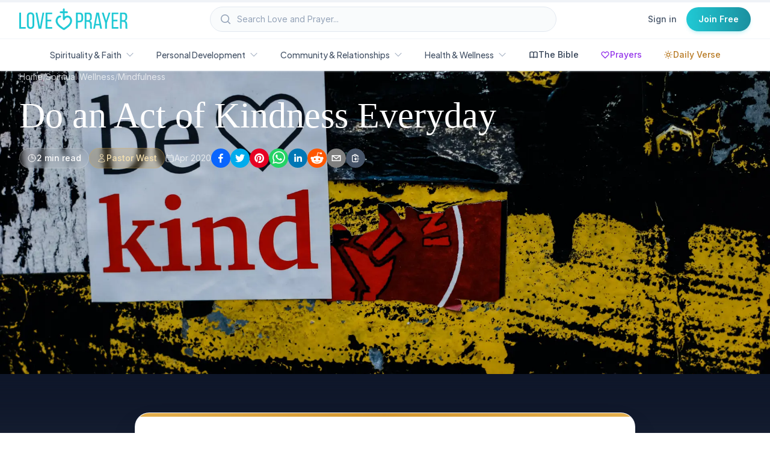

--- FILE ---
content_type: text/html; charset=utf-8
request_url: https://loveandprayer.com/spiritual-wellness/mindfulness/do-an-act-of-kindness-everyday
body_size: 77119
content:
<!DOCTYPE html><html lang="en" itemScope="" itemType="https://schema.org/WebSite"><head><meta charSet="utf-8"/><link rel="dns-prefetch" href="https://pagead2.googlesyndication.com"/><link rel="dns-prefetch" href="https://www.googletagmanager.com"/><link rel="preconnect" href="https://cdn.loveandprayer.com/cdn" crossorigin="anonymous"/><meta name="viewport" content="width=device-width, initial-scale=1, viewport-fit=cover"/><link rel="preload" href="/_next/static/media/636a5ac981f94f8b-s.p.woff2" as="font" crossorigin="" type="font/woff2"/><link rel="preload" href="/_next/static/media/e4af272ccee01ff0-s.p.woff2" as="font" crossorigin="" type="font/woff2"/><link rel="preload" as="image" href="/brand/logo-blue.svg"/><link rel="preload" as="image" href="/brand/icon-blue.svg"/><link rel="preload" as="image" href="/brand/logo.svg"/><link rel="preload" as="image" imageSrcSet="/_next/image?url=https%3A%2F%2Fcdn.loveandprayer.com%2Fcdn%2Fimages%2Fmedia%2Fuploads%2Fimage_2020-04-07-12-05-27_5e8ccef79a0b9.jpg&amp;w=640&amp;q=75 640w, /_next/image?url=https%3A%2F%2Fcdn.loveandprayer.com%2Fcdn%2Fimages%2Fmedia%2Fuploads%2Fimage_2020-04-07-12-05-27_5e8ccef79a0b9.jpg&amp;w=750&amp;q=75 750w, /_next/image?url=https%3A%2F%2Fcdn.loveandprayer.com%2Fcdn%2Fimages%2Fmedia%2Fuploads%2Fimage_2020-04-07-12-05-27_5e8ccef79a0b9.jpg&amp;w=828&amp;q=75 828w, /_next/image?url=https%3A%2F%2Fcdn.loveandprayer.com%2Fcdn%2Fimages%2Fmedia%2Fuploads%2Fimage_2020-04-07-12-05-27_5e8ccef79a0b9.jpg&amp;w=1080&amp;q=75 1080w, /_next/image?url=https%3A%2F%2Fcdn.loveandprayer.com%2Fcdn%2Fimages%2Fmedia%2Fuploads%2Fimage_2020-04-07-12-05-27_5e8ccef79a0b9.jpg&amp;w=1200&amp;q=75 1200w, /_next/image?url=https%3A%2F%2Fcdn.loveandprayer.com%2Fcdn%2Fimages%2Fmedia%2Fuploads%2Fimage_2020-04-07-12-05-27_5e8ccef79a0b9.jpg&amp;w=1920&amp;q=75 1920w, /_next/image?url=https%3A%2F%2Fcdn.loveandprayer.com%2Fcdn%2Fimages%2Fmedia%2Fuploads%2Fimage_2020-04-07-12-05-27_5e8ccef79a0b9.jpg&amp;w=2048&amp;q=75 2048w" imageSizes="100vw" fetchPriority="high"/><link rel="stylesheet" href="/_next/static/css/b800b75b460706f9.css" data-precedence="next"/><link rel="stylesheet" href="/_next/static/css/53a91c58ec4453d2.css" data-precedence="next"/><link rel="stylesheet" href="/_next/static/css/bc8831281eb208c3.css" data-precedence="next"/><link rel="preload" as="script" fetchPriority="low" href="/_next/static/chunks/webpack-c41f28ffb1385500.js"/><script src="/_next/static/chunks/fd9d1056-e8ba33ca60d9e38b.js" async=""></script><script src="/_next/static/chunks/2472-c9da9259c022b8ac.js" async=""></script><script src="/_next/static/chunks/main-app-fe8494148f0fcf10.js" async=""></script><script src="/_next/static/chunks/2333-a68c2bcd7bbd5594.js" async=""></script><script src="/_next/static/chunks/3431-a40d95b164b36448.js" async=""></script><script src="/_next/static/chunks/app/layout-b431cba2a8a91b23.js" async=""></script><script src="/_next/static/chunks/app/error-2e8dcadb31a1d3ad.js" async=""></script><script src="/_next/static/chunks/8326-9d4a8ae2992ed443.js" async=""></script><script src="/_next/static/chunks/413-28e21fa98537c093.js" async=""></script><script src="/_next/static/chunks/9691-279237ef027bcf18.js" async=""></script><script src="/_next/static/chunks/4572-7ed90735efe57b88.js" async=""></script><script src="/_next/static/chunks/app/(public)/(main_layout)/%5Bcategory%5D/%5BsubCat%5D/%5BblogTitle%5D/page-de275b488cb5661a.js" async=""></script><script src="/_next/static/chunks/9964-68265eb8041ce3a2.js" async=""></script><script src="/_next/static/chunks/7851-da8795e19fc73a45.js" async=""></script><script src="/_next/static/chunks/5433-f0bae40387cf2429.js" async=""></script><script src="/_next/static/chunks/3330-0f817d8773fcd36b.js" async=""></script><script src="/_next/static/chunks/8811-c8e923e56f75a7c9.js" async=""></script><script src="/_next/static/chunks/6214-861237eafd67b7bf.js" async=""></script><script src="/_next/static/chunks/app/(public)/(main_layout)/layout-b83a8ae4477c26c6.js" async=""></script><link rel="preload" href="https://www.googletagmanager.com/gtm.js?id=G-GY0F19QB86" as="script"/><link rel="apple-touch-icon" sizes="180x180" href="/brand/favicon/apple-touch-icon.png"/><link rel="icon" type="image/png" sizes="192x192" href="/brand/favicon/android-chrome-192x192.png"/><link rel="icon" type="image/png" sizes="512x512" href="/brand/favicon/android-chrome-512x512.png"/><link rel="icon" type="image/png" sizes="32x32" href="/brand/favicon/favicon-32x32.png"/><link rel="icon" type="image/png" sizes="16x16" href="/brand/favicon/favicon-16x16.png"/><link rel="icon" type="image/x-icon" href="/favicon.ico"/><link rel="manifest" href="/brand/favicon/site.webmanifest.json"/><meta name="theme-color" content="#14b8ba"/><title>Do an Act of Kindness Everyday</title><meta name="description" content="Learn how to be kind to others and make a positive impact in the world by doing small acts of kindness every day. Discover tips and strategies for showing compassion and spreading love."/><meta name="author" content="Pastor West"/><meta name="keywords" content="kindness, acts of kindness, compassion, good deeds, charity, selflessness, altruism, helping others, encouragement, empathy, kindness in everyday life, small acts of kindness, being a good neighbor, random acts of kindness, spreading love and kindness, encouraging others, showing empathy, helping a stranger, small gestures of kindness, being a good person"/><meta name="robots" content="index, follow"/><meta name="googlebot" content="index, follow, max-video-preview:-1, max-image-preview:large, max-snippet:-1"/><meta name="msvalidate.01" content="37D350592E2A2E26845C09C16A878FFB"/><meta name="article:published_time" content="2020-04-07T12:03:24.000Z"/><meta name="article:modified_time" content="2024-01-17T00:00:00.000Z"/><meta name="article:section" content="Spiritual Wellness"/><meta name="article:tag" content="Mindfulness"/><meta name="article:author" content="Pastor West"/><meta name="last-modified" content="2024-01-17T00:00:00.000Z"/><meta name="revised" content="2024-01-17T00:00:00.000Z"/><link rel="canonical" href="https://loveandprayer.com/spiritual-wellness/mindfulness/do-an-act-of-kindness-everyday"/><meta property="og:title" content="Do an Act of Kindness Everyday | Love and Prayer"/><meta property="og:description" content="Learn how to be kind to others and make a positive impact in the world by doing small acts of kindness every day. Discover tips and strategies for showing compassion and spreading love."/><meta property="og:url" content="https://loveandprayer.com/spiritual-wellness/mindfulness/do-an-act-of-kindness-everyday"/><meta property="og:site_name" content="Love and Prayer"/><meta property="og:locale" content="en_US"/><meta property="og:image" content="https://cdn.loveandprayer.com/cdn/images/media/uploads/image_2020-04-07-12-05-27_5e8ccef79a0b9.jpg"/><meta property="og:image:width" content="1200"/><meta property="og:image:height" content="630"/><meta property="og:image:alt" content="Do an Act of Kindness Everyday"/><meta property="og:type" content="article"/><meta property="article:published_time" content="2020-04-07T12:03:24.000Z"/><meta property="article:author" content="Pastor West"/><meta property="article:section" content="Spiritual Wellness"/><meta property="article:tag" content="Mindfulness"/><meta property="article:tag" content="kindness"/><meta property="article:tag" content="acts of kindness"/><meta property="article:tag" content="compassion"/><meta property="article:tag" content="good deeds"/><meta property="article:tag" content="charity"/><meta name="twitter:card" content="summary_large_image"/><meta name="twitter:creator" content="@love_and_prayer"/><meta name="twitter:title" content="Do an Act of Kindness Everyday | Love and Prayer"/><meta name="twitter:description" content="Learn how to be kind to others and make a positive impact in the world by doing small acts of kindness every day. Discover tips and strategies for showing compassion and spreading love."/><meta name="twitter:image" content="https://cdn.loveandprayer.com/cdn/images/media/uploads/image_2020-04-07-12-05-27_5e8ccef79a0b9.jpg"/><meta name="next-size-adjust"/><script type="text/javascript" id="didjs" nonce="414e7b22732149bf8dcfeb13648af4d2">/*! DidJs (device ID fingerprinter) - Copyright, Chris Mohrhauser @ CM Tech Solutions <crafthause.com>, All rights reserved. */
var DidJs;(()=>{"use strict";var e={d:(a,t)=>{for(var i in t)e.o(t,i)&&!e.o(a,i)&&Object.defineProperty(a,i,{enumerable:!0,get:t[i]})},o:(e,a)=>Object.prototype.hasOwnProperty.call(e,a),r:e=>{"undefined"!=typeof Symbol&&Symbol.toStringTag&&Object.defineProperty(e,Symbol.toStringTag,{value:"Module"}),Object.defineProperty(e,"__esModule",{value:!0})}},a={};e.r(a),e.d(a,{getSig:()=>c});const t=window,i=navigator,n=screen;function r(e,a){return(65535&e)*a+(((e>>>16)*a&65535)<<16)}function o(e,a){return e<<a|e>>>32-a}function l(e){return e=r(e^=e>>>16,2246822507),e=r(e^=e>>>13,3266489909),e^=e>>>16}function c(){if(window.didjs_signature)return window.didjs_signature;var e;const a=function(e,a){a=a||0;const t=(e=e||"").length%16,i=e.length-t;let n=a,c=a,d=a,s=a,u=0,h=0,T=0,C=0;const m=597399067,p=2869860233,B=951274213,g=2716044179;for(var S=0;S<i;S+=16)u=255&e.charCodeAt(S)|(255&e.charCodeAt(S+1))<<8|(255&e.charCodeAt(S+2))<<16|(255&e.charCodeAt(S+3))<<24,h=255&e.charCodeAt(S+4)|(255&e.charCodeAt(S+5))<<8|(255&e.charCodeAt(S+6))<<16|(255&e.charCodeAt(S+7))<<24,T=255&e.charCodeAt(S+8)|(255&e.charCodeAt(S+9))<<8|(255&e.charCodeAt(S+10))<<16|(255&e.charCodeAt(S+11))<<24,C=255&e.charCodeAt(S+12)|(255&e.charCodeAt(S+13))<<8|(255&e.charCodeAt(S+14))<<16|(255&e.charCodeAt(S+15))<<24,u=r(u,m),u=o(u,15),u=r(u,p),n^=u,n=o(n,19),n+=c,n=r(n,5)+1444728091,h=r(h,p),h=o(h,16),h=r(h,B),c^=h,c=o(c,17),c+=d,c=r(c,5)+197830471,T=r(T,B),T=o(T,17),T=r(T,g),d^=T,d=o(d,15),d+=s,d=r(d,5)+2530024501,C=r(C,g),C=o(C,18),C=r(C,m),s^=C,s=o(s,13),s+=n,s=r(s,5)+850148119;switch(u=0,h=0,T=0,C=0,t){case 15:C^=e.charCodeAt(S+14)<<16;case 14:C^=e.charCodeAt(S+13)<<8;case 13:C^=e.charCodeAt(S+12),C=r(C,g),C=o(C,18),C=r(C,m),s^=C;case 12:T^=e.charCodeAt(S+11)<<24;case 11:T^=e.charCodeAt(S+10)<<16;case 10:T^=e.charCodeAt(S+9)<<8;case 9:T^=e.charCodeAt(S+8),T=r(T,B),T=o(T,17),T=r(T,g),d^=T;case 8:h^=e.charCodeAt(S+7)<<24;case 7:h^=e.charCodeAt(S+6)<<16;case 6:h^=e.charCodeAt(S+5)<<8;case 5:h^=e.charCodeAt(S+4),h=r(h,p),h=o(h,16),h=r(h,B),c^=h;case 4:u^=e.charCodeAt(S+3)<<24;case 3:u^=e.charCodeAt(S+2)<<16;case 2:u^=e.charCodeAt(S+1)<<8;case 1:u^=e.charCodeAt(S),u=r(u,m),u=o(u,15),u=r(u,p),n^=u}return n^=e.length,c^=e.length,d^=e.length,s^=e.length,n+=c,n+=d,n+=s,c+=n,d+=n,s+=n,n=l(n),c=l(c),d=l(d),s=l(s),n+=c,n+=d,n+=s,c+=n,d+=n,s+=n,("00000000"+(n>>>0).toString(16)).slice(-8)+("00000000"+(c>>>0).toString(16)).slice(-8)+("00000000"+(d>>>0).toString(16)).slice(-8)+("00000000"+(s>>>0).toString(16)).slice(-8)}([i.userAgent,[n.height,n.width,n.colorDepth].join("x"),(new Date).getTimezoneOffset(),h(),T(),C(),s(),p(),B(),(e=m(),Object.entries(e).map((([e,a])=>`${e}=${a}`)).join(","))].join("###"),1982615);return window.didjs_signature=a,a}function d(e,a,t){const i=[];return null==e?i:Array.prototype.map&&e.map===Array.prototype.map?e.map(a,t):(function(e,a,t){if(null!==e)if(Array.prototype.forEach&&e.forEach===Array.prototype.forEach)e.forEach(a,t);else if(e.length===+e.length){for(let i=0,n=e.length;i<n;i++)if(a.call(t,e[i],i,e)==={})return}else for(const i in e)if(e.hasOwnProperty(i)&&a.call(t,e[i],i,e)==={})return}(e,(function(e,n,r){i[i.length]=a.call(t,e,n,r)})),i)}function s(){return"Microsoft Internet Explorer"===navigator.appName||"Netscape"===navigator.appName&&/Trident/.test(navigator.userAgent)?u():function(){let e=[];for(let a=0,t=navigator.plugins.length;a<t;a++)e.push(navigator.plugins[a]);(function(){let e=!1;for(let a=0,t=1;a<t;a++){const a=/palemoon/i;if(navigator.userAgent.match(a)){e=!0;break}}return e})()&&(e=e.sort((function(e,a){return e.name>a.name?1:e.name<a.name?-1:0})));return d(e,(function(e){const a=d(e,(function(e){return[e.type,e.suffixes].join("~")})).join(",");return[e.name,e.description,a].join("::")}))}()}function u(){if(window.ActiveXObject){return d(["AcroPDF.PDF","Adodb.Stream","AgControl.AgControl","DevalVRXCtrl.DevalVRXCtrl.1","MacromediaFlashPaper.MacromediaFlashPaper","Msxml2.DOMDocument","Msxml2.XMLHTTP","PDF.PdfCtrl","QuickTime.QuickTime","QuickTimeCheckObject.QuickTimeCheck.1","RealPlayer","RealPlayer.RealPlayer(tm) ActiveX Control (32-bit)","RealVideo.RealVideo(tm) ActiveX Control (32-bit)","Scripting.Dictionary","SWCtl.SWCtl","Shell.UIHelper","ShockwaveFlash.ShockwaveFlash","Skype.Detection","TDCCtl.TDCCtl","WMPlayer.OCX","rmocx.RealPlayer G2 Control","rmocx.RealPlayer G2 Control.1"],(function(e){try{return new ActiveXObject(e),e}catch(e){return null}}))}return[]}function h(){try{return!!t.sessionStorage}catch(e){return!0}}function T(){try{return!!t.localStorage}catch(e){return!0}}function C(){try{return Intl.DateTimeFormat().resolvedOptions().timeZone}catch(e){return(new Date).getTimezoneOffset()}}function m(){let e,a;const r={pdf:"application/pdf",qt:"video/quicktime",realp:"audio/x-pn-realaudio-plugin",wma:"application/x-mplayer2",dir:"application/x-director",fla:"application/x-shockwave-flash",java:"application/x-java-vm",gears:"application/x-googlegears",ag:"application/x-silverlight"},o={};if(i.mimeTypes&&i.mimeTypes.length)for(e in r)Object.prototype.hasOwnProperty.call(r,e)&&(a=i.mimeTypes[r[e]],o[e]=a&&a.enabledPlugin?"1":"0");var l;return i.constructor===window.Navigator&&"unknown"!=typeof i.javaEnabled&&void 0!==i.javaEnabled&&i.javaEnabled()&&(o.java="1"),(l=t.GearsFactory)&&"function"==typeof l&&(o.gears="1"),o.res=n.width+"x"+n.height,o.cd=n.colorDepth,o}function p(){let e,a,t,i,n,r,o,l,c,d,s=0,u=0;try{for(e="position: absolute; visibility: hidden; display: block !important",a=["Andale Mono","Arial","Arial Black","Arial Hebrew","Arial MT","Arial Narrow","Arial Rounded MT Bold","Arial Unicode MS","Bitstream Vera Sans Mono","Book Antiqua","Bookman Old Style","Calibri","Cambria","Cambria Math","Century","Century Gothic","Century Schoolbook","Comic Sans","Comic Sans MS","Consolas","Courier","Courier New","Garamond","Geneva","Georgia","Helvetica","Helvetica Neue","Impact","Lucida Bright","Lucida Calligraphy","Lucida Console","Lucida Fax","LUCIDA GRANDE","Lucida Handwriting","Lucida Sans","Lucida Sans Typewriter","Lucida Sans Unicode","Microsoft Sans Serif","Monaco","Monotype Corsiva","MS Gothic","MS Outlook","MS PGothic","MS Reference Sans Serif","MS Sans Serif","MS Serif","MYRIAD","MYRIAD PRO","Palatino","Palatino Linotype","Segoe Print","Segoe Script","Segoe UI","Segoe UI Light","Segoe UI Semibold","Segoe UI Symbol","Tahoma","Times","Times New Roman","Times New Roman PS","Trebuchet MS","Verdana","Wingdings","Wingdings 2","Wingdings 3","Abadi MT Condensed Light","ADOBE CASLON PRO","Adobe Garamond","ADOBE GARAMOND PRO","Agency FB","Aharoni","Albertus Extra Bold","Albertus Medium","Algerian","Amazone BT","American Typewriter","American Typewriter Condensed","AmerType Md BT","Andalus","Angsana New","AngsanaUPC","Antique Olive","Aparajita","Apple Chancery","Apple Color Emoji","Apple SD Gothic Neo","Arabic Typesetting","ARCHER","ARNO PRO","Arrus BT","Aurora Cn BT","AvantGarde Bk BT","AvantGarde Md BT","AVENIR","Ayuthaya","Bandy","Bangla Sangam MN","Bank Gothic","BankGothic Md BT","Baskerville","Baskerville Old Face","Batang","BatangChe","Bauer Bodoni","Bauhaus 93","Bazooka","Bell MT","Bembo","Benguiat Bk BT","Berlin Sans FB","Berlin Sans FB Demi","Bernard MT Condensed","BernhardFashion BT","BernhardMod BT","Big Caslon","BinnerD","Blackadder ITC","BlairMdITC TT","Bodoni 72","Bodoni 72 Oldstyle","Bodoni 72 Smallcaps","Bodoni MT","Bodoni MT Black","Bodoni MT Condensed","Bodoni MT Poster Compressed","Bookshelf Symbol 7","Boulder","Bradley Hand","Bradley Hand ITC","Bremen Bd BT","Britannic Bold","Broadway","Browallia New","BrowalliaUPC","Brush Script MT","Californian FB","Calisto MT","Calligrapher","Candara","CaslonOpnface BT","Castellar","Centaur","Cezanne","CG Omega","CG Times","Chalkboard","Chalkboard SE","Chalkduster","Charlesworth","Charter Bd BT","Charter BT","Chaucer","ChelthmITC Bk BT","Chiller","Clarendon","Clarendon Condensed","CloisterBlack BT","Cochin","Colonna MT","Constantia","Cooper Black","Copperplate","Copperplate Gothic","Copperplate Gothic Bold","Copperplate Gothic Light","CopperplGoth Bd BT","Corbel","Cordia New","CordiaUPC","Cornerstone","Coronet","Cuckoo","Curlz MT","DaunPenh","Dauphin","David","DB LCD Temp","DELICIOUS","Denmark","DFKai-SB","Didot","DilleniaUPC","DIN","DokChampa","Dotum","DotumChe","Ebrima","Edwardian Script ITC","Elephant","English 111 Vivace BT","Engravers MT","EngraversGothic BT","Eras Bold ITC","Eras Demi ITC","Eras Light ITC","Eras Medium ITC","EucrosiaUPC","Euphemia","Euphemia UCAS","EUROSTILE","Exotc350 Bd BT","FangSong","Felix Titling","Fixedsys","FONTIN","Footlight MT Light","Forte","FrankRuehl","Fransiscan","Freefrm721 Blk BT","FreesiaUPC","Freestyle Script","French Script MT","FrnkGothITC Bk BT","Fruitger","FRUTIGER","Futura","Futura Bk BT","Futura Lt BT","Futura Md BT","Futura ZBlk BT","FuturaBlack BT","Gabriola","Galliard BT","Gautami","Geeza Pro","Geometr231 BT","Geometr231 Hv BT","Geometr231 Lt BT","GeoSlab 703 Lt BT","GeoSlab 703 XBd BT","Gigi","Gill Sans","Gill Sans MT","Gill Sans MT Condensed","Gill Sans MT Ext Condensed Bold","Gill Sans Ultra Bold","Gill Sans Ultra Bold Condensed","Gisha","Gloucester MT Extra Condensed","GOTHAM","GOTHAM BOLD","Goudy Old Style","Goudy Stout","GoudyHandtooled BT","GoudyOLSt BT","Gujarati Sangam MN","Gulim","GulimChe","Gungsuh","GungsuhChe","Gurmukhi MN","Haettenschweiler","Harlow Solid Italic","Harrington","Heather","Heiti SC","Heiti TC","HELV","Herald","High Tower Text","Hiragino Mincho ProN","Hoefler Text","Humanst 521 Cn BT","Humanst521 BT","Humanst521 Lt BT","Imprint MT Shadow","Incised901 Bd BT","Incised901 BT","Incised901 Lt BT","INCONSOLATA","Informal Roman","Informal011 BT","INTERSTATE","IrisUPC","Iskoola Pota","JasmineUPC","Jazz LET","Jenson","Jester","Jokerman","Juice ITC","Kabel Bk BT","Kabel Ult BT","Kailasa","KaiTi","Kalinga","Kannada Sangam MN","Kartika","Kaufmann Bd BT","Kaufmann BT","Khmer UI","KodchiangUPC","Kokila","Korinna BT","Kristen ITC","Krungthep","Kunstler Script","Lao UI","Latha","Leelawadee","Letter Gothic","Levenim MT","LilyUPC","Lithograph","Lithograph Light","Long Island","Lydian BT","Magneto","Maiandra GD","Malayalam Sangam MN","Malgun Gothic","Mangal","Marigold","Marker Felt","Market","Marlett","Matisse ITC","Matura MT Script Capitals","Meiryo","Meiryo UI","Microsoft Himalaya","Microsoft JhengHei","Microsoft New Tai Lue","Microsoft PhagsPa","Microsoft Tai Le","Microsoft Uighur","Microsoft YaHei","Microsoft Yi Baiti","MingLiU","MingLiU_HKSCS","MingLiU_HKSCS-ExtB","MingLiU-ExtB","Minion","Minion Pro","Miriam","Miriam Fixed","Mistral","Modern","Modern No. 20","Mona Lisa Solid ITC TT","Mongolian Baiti","MONO","MoolBoran","Mrs Eaves","MS LineDraw","MS Mincho","MS PMincho","MS Reference Specialty","MS UI Gothic","MT Extra","MUSEO","MV Boli","Narkisim","NEVIS","News Gothic","News GothicMT","NewsGoth BT","Niagara Engraved","Niagara Solid","Noteworthy","NSimSun","Nyala","OCR A Extended","Old Century","Old English Text MT","Onyx","Onyx BT","OPTIMA","Oriya Sangam MN","OzHandicraft BT","Palace Script MT","Papyrus","Parchment","Pegasus","Perpetua","Perpetua Titling MT","PetitaBold","Pickwick","Plantagenet Cherokee","Playbill","PMingLiU","PMingLiU-ExtB","Poor Richard","Poster","PosterBodoni BT","PRINCETOWN LET","Pristina","PTBarnum BT","Pythagoras","Raavi","Rage Italic","Ravie","Ribbon131 Bd BT","Rockwell","Rockwell Condensed","Rockwell Extra Bold","Rod","Roman","Sakkal Majalla","Santa Fe LET","Savoye LET","Sceptre","Script","Script MT Bold","SCRIPTINA","Serifa","Serifa BT","Serifa Th BT","ShelleyVolante BT","Sherwood","Shonar Bangla","Showcard Gothic","Shruti","Signboard","SILKSCREEN","SimHei","Simplified Arabic","Simplified Arabic Fixed","SimSun","SimSun-ExtB","Sinhala Sangam MN","Sketch Rockwell","Skia","Small Fonts","Snap ITC","Snell Roundhand","Socket","Souvenir Lt BT","Staccato222 BT","Steamer","Stencil","Storybook","Styllo","Subway","Swis721 BlkEx BT","Swiss911 XCm BT","Sylfaen","Synchro LET","System","Tamil Sangam MN","Technical","Teletype","Telugu Sangam MN","Tempus Sans ITC","Terminal","Thonburi","Traditional Arabic","Trajan","TRAJAN PRO","Tristan","Tubular","Tunga","Tw Cen MT","Tw Cen MT Condensed","Tw Cen MT Condensed Extra Bold","TypoUpright BT","Unicorn","Univers","Univers CE 55 Medium","Univers Condensed","Utsaah","Vagabond","Vani","Vijaya","Viner Hand ITC","VisualUI","Vivaldi","Vladimir Script","Vrinda","Westminster","WHITNEY","Wide Latin","ZapfEllipt BT","ZapfHumnst BT","ZapfHumnst Dm BT","Zapfino","Zurich BlkEx BT","Zurich Ex BT","ZWAdobeF"],s=a.length,t="<b style=\"display:inline !important; width:auto !important; font:normal 10px/1 'X',sans-serif !important\">ww</b><b style=\"display:inline !important; width:auto !important; font:normal 10px/1 'X',monospace !important\">ww</b>",i=document.createDocumentFragment(),n=[],u=0;u<s;u+=1)r=a[u],o=document.createElement("div"),r=r.replace(/['"<>]/g,""),o.innerHTML=t.replace(/X/g,r),o.style.cssText="position: absolute; visibility: hidden; display: block !important",i.appendChild(o),n.push(o);for(l=document.body,l.insertBefore(i,l.firstChild),c=[],u=0;u<s;u+=1)d=n[u].getElementsByTagName("b"),d[0].offsetWidth===d[1].offsetWidth&&c.push(a[u]);for(u=0;u<s;u+=1)l.removeChild(n[u]);return c.join("|")}catch(e){return"Error"}}function B(){let e="";try{const a=document.createElement("canvas"),t=a.getContext("2d"),i=10;t.font=`${i}px`;const n="Being is enlightenment, 😃",r=t.measureText(n).width;a.width=r+40,a.height=i+40,t.font=`${i}px`,t.fillText(n,20,20+i),e=a.toDataURL("image/png")}catch(e){}return e}DidJs=a})();</script><style type="text/css">.headingFont, h1,h2,h3,h4,h5, button { font-family: '__Plus_Jakarta_Sans_a11773', '__Plus_Jakarta_Sans_Fallback_a11773'; } .bodyFont { font-family: '__Inter_fa2f99', '__Inter_Fallback_fa2f99'; }</style><script type="application/ld+json">{"@context":"https://schema.org","@graph":[{"@type":"Organization","@id":"https://loveandprayer.com/#organization","name":"Love and Prayer","url":"https://loveandprayer.com","logo":{"@type":"ImageObject","url":"https://loveandprayer.com/brand/logo.png","width":600,"height":60,"caption":"Love and Prayer"},"sameAs":["https://www.facebook.com/loveandprayer.official","https://www.instagram.com/loveandprayer.official","https://twitter.com/love_and_prayer"],"contactPoint":{"@type":"ContactPoint","email":"contact@loveandprayer.com","contactType":"customer support"}},{"@type":"WebSite","@id":"https://loveandprayer.com/#website","url":"https://loveandprayer.com","name":"Love and Prayer","description":"Love and Prayer: Discover a sanctuary of love and prayer. Join our community to explore inspiring stories, guided practices, and resources dedicated to nurturing spiritual growth, personal well-being, and a compassionate world. Begin your journey towards love and serenity today.","publisher":{"@id":"https://loveandprayer.com/#organization"},"potentialAction":{"@type":"SearchAction","target":"https://loveandprayer.com/search/{search_term_string}","query-input":"required name=search_term_string"}}]}</script><script src="/_next/static/chunks/polyfills-c67a75d1b6f99dc8.js" noModule=""></script></head><body class="__className_fa2f99 text-gray-900 bg-white"><a href="#main-content" class="sr-only focus:not-sr-only focus:absolute focus:top-4 focus:left-4 focus:z-50 focus:px-4 focus:py-2 focus:bg-primaryco-600 focus:text-white focus:rounded-md focus:shadow-lg">Skip to main content</a><div><header class="bg-white/95 backdrop-blur-md sticky w-full z-50 top-0 shadow-sm shadow-slate-200/50 border-b border-slate-100" data-headlessui-state=""><div class="mx-auto max-w-screen-2xl"><div class="flex h-16 items-center justify-between px-4 lg:px-8"><div class="flex-shrink-0"><a class="flex items-center" title="Love and Prayer - Home" href="/"><img class="h-9 w-auto hidden sm:block" src="/brand/logo-blue.svg" alt="Love and Prayer"/><img class="h-8 w-auto sm:hidden" src="/brand/icon-blue.svg" alt="Love and Prayer"/></a></div><div class="flex-1 max-w-xl mx-4 sm:mx-8"><div class="relative group"><svg xmlns="http://www.w3.org/2000/svg" viewBox="0 0 20 20" fill="currentColor" aria-hidden="true" class="absolute left-4 top-1/2 -translate-y-1/2 h-5 w-5 text-slate-400 group-focus-within:text-primaryco-500 transition-colors"><path fill-rule="evenodd" d="M9 3.5a5.5 5.5 0 100 11 5.5 5.5 0 000-11zM2 9a7 7 0 1112.452 4.391l3.328 3.329a.75.75 0 11-1.06 1.06l-3.329-3.328A7 7 0 012 9z" clip-rule="evenodd"></path></svg><input id="search" class="w-full rounded-full border border-slate-200 bg-slate-50/80 py-2.5 pl-11 pr-5 text-sm text-slate-800 placeholder:text-slate-400 focus:bg-white focus:border-primaryco-300 focus:ring-2 focus:ring-primaryco-100 transition-all duration-200" placeholder="Search Love and Prayer..." type="search" aria-label="Search Love and Prayer articles, prayers, and devotions" name="search" value=""/></div></div><div class="flex items-center gap-3"><div class="hidden lg:flex lg:items-center lg:gap-3"><div class="flex items-center gap-3"><div class="h-9 w-20 bg-slate-100 rounded-full animate-pulse"></div></div></div><button class="lg:hidden inline-flex items-center justify-center rounded-full p-2 text-slate-500 hover:bg-slate-100 hover:text-slate-700 transition-colors" id="headlessui-disclosure-button-:Rmlnnila:" type="button" aria-expanded="false" data-headlessui-state=""><span class="sr-only">Open menu</span><svg xmlns="http://www.w3.org/2000/svg" fill="none" viewBox="0 0 24 24" stroke-width="1.5" stroke="currentColor" aria-hidden="true" class="h-6 w-6"><path stroke-linecap="round" stroke-linejoin="round" d="M3.75 6.75h16.5M3.75 12h16.5m-16.5 5.25h16.5"></path></svg></button></div></div><nav class="hidden lg:block border-t border-slate-100"><div class="flex items-center justify-center px-4 lg:px-8 py-2"><div class="flex items-center space-x-1"><div data-headlessui-state=""><button class="text-slate-600 group inline-flex items-center px-4 py-2 rounded-full text-sm font-medium hover:text-primaryco-600 hover:bg-primaryco-50/50 focus:outline-none transition-all duration-200" type="button" aria-expanded="false" data-headlessui-state=""><span>Spirituality &amp; Faith</span><svg xmlns="http://www.w3.org/2000/svg" viewBox="0 0 24 24" fill="currentColor" aria-hidden="true" class="text-slate-400 ml-1.5 h-4 w-4 transition-transform duration-200"><path fill-rule="evenodd" d="M12.53 16.28a.75.75 0 01-1.06 0l-7.5-7.5a.75.75 0 011.06-1.06L12 14.69l6.97-6.97a.75.75 0 111.06 1.06l-7.5 7.5z" clip-rule="evenodd"></path></svg></button></div><div data-headlessui-state=""><button class="text-slate-600 group inline-flex items-center px-4 py-2 rounded-full text-sm font-medium hover:text-primaryco-600 hover:bg-primaryco-50/50 focus:outline-none transition-all duration-200" type="button" aria-expanded="false" data-headlessui-state=""><span>Personal Development</span><svg xmlns="http://www.w3.org/2000/svg" viewBox="0 0 24 24" fill="currentColor" aria-hidden="true" class="text-slate-400 ml-1.5 h-4 w-4 transition-transform duration-200"><path fill-rule="evenodd" d="M12.53 16.28a.75.75 0 01-1.06 0l-7.5-7.5a.75.75 0 011.06-1.06L12 14.69l6.97-6.97a.75.75 0 111.06 1.06l-7.5 7.5z" clip-rule="evenodd"></path></svg></button></div><div data-headlessui-state=""><button class="text-slate-600 group inline-flex items-center px-4 py-2 rounded-full text-sm font-medium hover:text-primaryco-600 hover:bg-primaryco-50/50 focus:outline-none transition-all duration-200" type="button" aria-expanded="false" data-headlessui-state=""><span>Community &amp; Relationships</span><svg xmlns="http://www.w3.org/2000/svg" viewBox="0 0 24 24" fill="currentColor" aria-hidden="true" class="text-slate-400 ml-1.5 h-4 w-4 transition-transform duration-200"><path fill-rule="evenodd" d="M12.53 16.28a.75.75 0 01-1.06 0l-7.5-7.5a.75.75 0 011.06-1.06L12 14.69l6.97-6.97a.75.75 0 111.06 1.06l-7.5 7.5z" clip-rule="evenodd"></path></svg></button></div><div data-headlessui-state=""><button class="text-slate-600 group inline-flex items-center px-4 py-2 rounded-full text-sm font-medium hover:text-primaryco-600 hover:bg-primaryco-50/50 focus:outline-none transition-all duration-200" type="button" aria-expanded="false" data-headlessui-state=""><span>Health &amp; Wellness</span><svg xmlns="http://www.w3.org/2000/svg" viewBox="0 0 24 24" fill="currentColor" aria-hidden="true" class="text-slate-400 ml-1.5 h-4 w-4 transition-transform duration-200"><path fill-rule="evenodd" d="M12.53 16.28a.75.75 0 01-1.06 0l-7.5-7.5a.75.75 0 011.06-1.06L12 14.69l6.97-6.97a.75.75 0 111.06 1.06l-7.5 7.5z" clip-rule="evenodd"></path></svg></button></div><a class="text-slate-700 hover:text-slate-900 hover:bg-slate-100 group inline-flex items-center gap-1.5 px-4 py-2 rounded-full text-sm font-medium transition-all duration-200" href="/bible"><svg class="w-4 h-4" fill="none" stroke="currentColor" viewBox="0 0 24 24"><path stroke-linecap="round" stroke-linejoin="round" stroke-width="2" d="M12 6.253v13m0-13C10.832 5.477 9.246 5 7.5 5S4.168 5.477 3 6.253v13C4.168 18.477 5.754 18 7.5 18s3.332.477 4.5 1.253m0-13C13.168 5.477 14.754 5 16.5 5c1.747 0 3.332.477 4.5 1.253v13C19.832 18.477 18.247 18 16.5 18c-1.746 0-3.332.477-4.5 1.253"></path></svg><span>The Bible</span></a><a class="text-purple-600 hover:text-purple-700 hover:bg-purple-50 group inline-flex items-center gap-1.5 px-4 py-2 rounded-full text-sm font-medium transition-all duration-200" href="/prayer-wall"><svg class="w-4 h-4" fill="none" stroke="currentColor" viewBox="0 0 24 24"><path stroke-linecap="round" stroke-linejoin="round" stroke-width="2" d="M4.318 6.318a4.5 4.5 0 000 6.364L12 20.364l7.682-7.682a4.5 4.5 0 00-6.364-6.364L12 7.636l-1.318-1.318a4.5 4.5 0 00-6.364 0z"></path></svg><span>Prayers</span></a><a class="text-gold-600 hover:text-gold-700 hover:bg-gold-50 group inline-flex items-center gap-1.5 px-4 py-2 rounded-full text-sm font-medium transition-all duration-200" href="/daily-verse"><svg class="w-4 h-4" fill="none" stroke="currentColor" viewBox="0 0 24 24"><path stroke-linecap="round" stroke-linejoin="round" stroke-width="2" d="M12 3v1m0 16v1m9-9h-1M4 12H3m15.364 6.364l-.707-.707M6.343 6.343l-.707-.707m12.728 0l-.707.707M6.343 17.657l-.707.707M16 12a4 4 0 11-8 0 4 4 0 018 0z"></path></svg><span>Daily Verse</span></a></div><div style="position:fixed;top:1px;left:1px;width:1px;height:0;padding:0;margin:-1px;overflow:hidden;clip:rect(0, 0, 0, 0);white-space:nowrap;border-width:0;display:none"></div></div></nav></div></header><div class="relative"><main id="main-content" class="relative min-h-screen bg-slate-900" itemScope="" itemType="https://schema.org/Article"><div class="fixed top-0 left-0 right-0 z-[60] h-1 bg-slate-200/50"><div class="h-full bg-gradient-to-r from-gold-400 via-gold-500 to-amber-500 transition-all duration-150 ease-out shadow-sm shadow-gold-500/30" style="width:0%" role="progressbar" aria-valuenow="0" aria-valuemin="0" aria-valuemax="100" aria-label="Reading progress"></div></div><script type="application/ld+json">{"@context":"https://schema.org","@graph":[{"@type":"Organization","@id":"https://loveandprayer.com/#organization","name":"Love and Prayer","description":"Love and Prayer - A community dedicated to spreading love, personal growth, and deepening faith.","url":"https://loveandprayer.com/spiritual-wellness/mindfulness/do-an-act-of-kindness-everyday","sameAs":["https://www.facebook.com/loveandprayer.official","https://twitter.com/love_and_prayer","https://www.instagram.com/loveandprayer.official"],"logo":{"@type":"ImageObject","@id":"https://loveandprayer.com/#logo","url":"https://loveandprayer.com/brand/adaptive-icon.png","caption":"Love and Prayer"},"image":{"@id":"https://loveandprayer.com/#logo"}},{"@type":"WebSite","@id":"https://loveandprayer.com/#website","url":"https://loveandprayer.com/","name":"Love and Prayer","publisher":{"@id":"https://loveandprayer.com/#organization"},"potentialAction":{"@type":"SearchAction","target":"https://loveandprayer.com/search/{search_term_string}","query-input":"required name=search_term_string"}},{"@type":"BreadcrumbList","itemListElement":[{"@type":"ListItem","position":1,"item":{"@id":"https://loveandprayer.com/spiritual-wellness","name":"Spiritual Wellness"}},{"@type":"ListItem","position":2,"item":{"@id":"https://loveandprayer.com/spiritual-wellness/mindfulness","name":"Mindfulness"}},{"@type":"ListItem","position":3,"item":{"@id":"https://loveandprayer.com/spiritual-wellness/mindfulness/do-an-act-of-kindness-everyday","name":"Do An Act Of Kindness Everyday"}}]},{"@type":"Article","@id":"https://loveandprayer.com/spiritual-wellness/mindfulness/do-an-act-of-kindness-everyday#article","headline":"Do an Act of Kindness Everyday","mainEntityOfPage":{"@type":"WebPage","@id":"https://loveandprayer.com/spiritual-wellness/mindfulness/do-an-act-of-kindness-everyday"},"image":{"@type":"ImageObject","url":"https://cdn.loveandprayer.com/cdn/images/media/uploads/image_2020-04-07-12-05-27_5e8ccef79a0b9.jpg","height":"630","width":"1200","caption":"Do an Act of Kindness Everyday"},"datePublished":"2020-04-07T12:03:24.000Z","dateModified":"2024-01-17T00:00:00.000Z","author":{"@type":"Person","name":"Pastor West","url":"https://loveandprayer.com/authors/pastor-west/","jobTitle":"Senior Pastor & Spiritual Guide","description":"Experience: Pastor West has been serving and writing for Love and Prayer since its founding. Areas of Expertise: Pastor West has a passion for spreading love, deepening faith, and guiding others on their spiritual journey. With extensive experience in ministry and counseling, Pastor West brings wisdom and compassion to every piece of content.","email":"support@loveandprayer.com","image":{"@type":"ImageObject","url":"https://loveandprayer.com/images/default.jpg","height":"500","width":"500"},"worksFor":{"@type":"Organization","name":"Love and Prayer","url":"https://loveandprayer.com"},"hasCredential":{"@type":"EducationalOccupationalCredential","name":"Master of Divinity"},"knowsAbout":["God","Love","Prayer","Inspiration","Help","Recipes","Life","Health"],"publishingPrinciples":"https://loveandprayer.com/policies/editorial-guidelines/"},"editor":{"@type":"Person","name":"Sara Whooley","jobTitle":"Senior Content Manager","description":"Experience: Sara Whooley has been a senior content manager for Love and Prayer since 2023. Sara serves as the editorial supervisor and oversees the overall production, from idea generation to publication. She keeps an eye on our network of news websites and is one to help facilitate the creation of content and manage the freelance writers we work with. Building, creating and growing a team is the most inspiring part of her job.\r\nShe has a passion for writing and a love for the written word. She is a published author and has written for several websites and publications. Sara has a Bachelor of Arts in English and a Master of Arts in Theology. She is a member of the Society of Professional Journalists and the American Copy Editors Society.","email":"support@loveandprayer.com","image":{"@type":"ImageObject","url":"https://loveandprayer.com/images/default.jpg","height":"500","width":"500"},"worksFor":{"@type":"Organization","name":"Love and Prayer","url":"https://loveandprayer.com"},"publishingPrinciples":"https://loveandprayer.com/policies/editorial-guidelines/"},"publisher":{"@id":"https://loveandprayer.com/#organization"},"description":"Learn how to be kind to others and make a positive impact in the world by doing small acts of kindness every day. Discover tips and strategies for showing compassion and spreading love.","articleBody":"\nEveryone has a busy life and it’s easy to get caught up in our own world, focusing on our own problems, our plans. It’s understandable, after all, we do have to think about what’s happening in our lives, the day to day tasks we need to accomplish, make sure there’s food on the table, make sure kids get to school on time, get to work on time, traffic, health issues and the list can go on. \n\n\nBecause we have such busy schedules we don’t always stop to see that there are people all around us that may need food, love, encouragement or maybe just a kind word. We weren’t created to be selfish and one of the characteristics of Christians is the desire to help and to be kind so let’s find someone to be good to every day.\n“Therefore, as we have opportunity, let us do good to all people, especially to those who belong to the family of believers.” Galatians 6:10\nDoing an act of kindness can be anything from giving your time or an encouraging word or even letting someone in front of you while you’re driving; the willingness to be inconvenienced and showing compassion is what makes a difference. You may not see the person again and maybe they never said thank you but God is keeping records of every time you have gone out of your way to help someone and for that you will be rewarded. \n\n\nThere’s no need to make a big announcement and let everyone know of your act of kindness just so you can get credit, do something good and don’t tell anyone about it that’s how you will get God’s blessings.\nListen to what people are saying around you, you may find a great amount of opportunities to do something good for people. Our actions are louder than our words.\n“For we are God’s workmanship, created in Christ Jesus to do good works, which God prepared in advance for us to do.” Ephesians 2:10\n\n","articleSection":"Spiritual Wellness","keywords":["kindness","acts of kindness","compassion","good deeds","charity","selflessness","altruism","helping others","encouragement","empathy","kindness in everyday life","small acts of kindness","being a good neighbor","random acts of kindness","spreading love and kindness"],"url":"https://loveandprayer.com/spiritual-wellness/mindfulness/do-an-act-of-kindness-everyday","publishingPrinciples":"https://loveandprayer.com/policies/editorial-guidelines/"}]}</script><section class="relative h-[70vh] min-h-[500px] max-h-[800px] w-full overflow-hidden"><img alt="Do an Act of Kindness Everyday" fetchPriority="high" decoding="async" data-nimg="fill" class="object-cover" style="position:absolute;height:100%;width:100%;left:0;top:0;right:0;bottom:0;color:transparent" sizes="100vw" srcSet="/_next/image?url=https%3A%2F%2Fcdn.loveandprayer.com%2Fcdn%2Fimages%2Fmedia%2Fuploads%2Fimage_2020-04-07-12-05-27_5e8ccef79a0b9.jpg&amp;w=640&amp;q=75 640w, /_next/image?url=https%3A%2F%2Fcdn.loveandprayer.com%2Fcdn%2Fimages%2Fmedia%2Fuploads%2Fimage_2020-04-07-12-05-27_5e8ccef79a0b9.jpg&amp;w=750&amp;q=75 750w, /_next/image?url=https%3A%2F%2Fcdn.loveandprayer.com%2Fcdn%2Fimages%2Fmedia%2Fuploads%2Fimage_2020-04-07-12-05-27_5e8ccef79a0b9.jpg&amp;w=828&amp;q=75 828w, /_next/image?url=https%3A%2F%2Fcdn.loveandprayer.com%2Fcdn%2Fimages%2Fmedia%2Fuploads%2Fimage_2020-04-07-12-05-27_5e8ccef79a0b9.jpg&amp;w=1080&amp;q=75 1080w, /_next/image?url=https%3A%2F%2Fcdn.loveandprayer.com%2Fcdn%2Fimages%2Fmedia%2Fuploads%2Fimage_2020-04-07-12-05-27_5e8ccef79a0b9.jpg&amp;w=1200&amp;q=75 1200w, /_next/image?url=https%3A%2F%2Fcdn.loveandprayer.com%2Fcdn%2Fimages%2Fmedia%2Fuploads%2Fimage_2020-04-07-12-05-27_5e8ccef79a0b9.jpg&amp;w=1920&amp;q=75 1920w, /_next/image?url=https%3A%2F%2Fcdn.loveandprayer.com%2Fcdn%2Fimages%2Fmedia%2Fuploads%2Fimage_2020-04-07-12-05-27_5e8ccef79a0b9.jpg&amp;w=2048&amp;q=75 2048w" src="/_next/image?url=https%3A%2F%2Fcdn.loveandprayer.com%2Fcdn%2Fimages%2Fmedia%2Fuploads%2Fimage_2020-04-07-12-05-27_5e8ccef79a0b9.jpg&amp;w=2048&amp;q=75"/><div class="absolute inset-0 bg-gradient-to-t from-slate-900 via-slate-900/60 to-slate-900/20"></div><div class="absolute inset-0 bg-gradient-to-r from-slate-900/40 to-transparent"></div><div class="absolute inset-0 flex flex-col justify-end pb-12 sm:pb-16 md:pb-20"><div class="max-w-4xl mx-auto px-4 sm:px-6 lg:px-8 w-full"><nav class="mb-4 sm:mb-6" aria-label="Breadcrumb"><ol class="flex flex-wrap items-center gap-2 text-sm"><li><a class="text-white/70 hover:text-gold-400 transition-colors" href="/">Home</a></li><li class="text-white/50">/</li><li><a class="text-white/70 hover:text-gold-400 transition-colors" href="/spiritual-wellness">Spiritual Wellness</a></li><li class="text-white/50">/</li><li><a class="text-white/70 hover:text-gold-400 transition-colors" href="/spiritual-wellness/mindfulness">Mindfulness</a></li></ol></nav><h1 class="text-3xl sm:text-4xl md:text-5xl lg:text-6xl font-serif font-light text-white leading-tight mb-6" itemProp="headline">Do an Act of Kindness Everyday</h1><div class="flex flex-wrap items-center gap-3 sm:gap-4"><span class="inline-flex items-center gap-1.5 px-3 py-1.5 bg-white/10 backdrop-blur-sm text-white rounded-full text-sm font-medium border border-white/20"><svg class="h-4 w-4" fill="none" viewBox="0 0 24 24" stroke-width="1.5" stroke="currentColor"><path stroke-linecap="round" stroke-linejoin="round" d="M12 6v6h4.5m4.5 0a9 9 0 1 1-18 0 9 9 0 0 1 18 0Z"></path></svg>2<!-- --> min read</span><span class="inline-flex items-center gap-1.5 px-3 py-1.5 bg-gold-500/20 backdrop-blur-sm text-gold-200 rounded-full text-sm font-medium border border-gold-400/30"><svg class="h-4 w-4" fill="none" viewBox="0 0 24 24" stroke-width="1.5" stroke="currentColor"><path stroke-linecap="round" stroke-linejoin="round" d="M15.75 6a3.75 3.75 0 1 1-7.5 0 3.75 3.75 0 0 1 7.5 0ZM4.501 20.118a7.5 7.5 0 0 1 14.998 0A17.933 17.933 0 0 1 12 21.75c-2.676 0-5.216-.584-7.499-1.632Z"></path></svg>Pastor West</span><time dateTime="2020-04-07T12:03:24.000Z" class="inline-flex items-center gap-1.5 text-white/70 text-sm"><svg class="h-4 w-4" fill="none" viewBox="0 0 24 24" stroke-width="1.5" stroke="currentColor"><path stroke-linecap="round" stroke-linejoin="round" d="M6.75 3v2.25M17.25 3v2.25M3 18.75V7.5a2.25 2.25 0 0 1 2.25-2.25h13.5A2.25 2.25 0 0 1 21 7.5v11.25m-18 0A2.25 2.25 0 0 0 5.25 21h13.5A2.25 2.25 0 0 0 21 18.75m-18 0v-7.5A2.25 2.25 0 0 1 5.25 9h13.5A2.25 2.25 0 0 1 21 11.25v7.5"></path></svg>Apr 2020</time><div class="[&amp;_button]:text-white/80 [&amp;_button]:hover:text-gold-400"><div class="flex items-center flex-wrap gap-2"><button quote="Do an Act of Kindness Everyday" aria-label="Share on Facebook" class="react-share__ShareButton" style="background-color:transparent;border:none;padding:0;font:inherit;color:inherit;cursor:pointer"><svg viewBox="0 0 64 64" width="32" height="32"><circle cx="32" cy="32" r="32" fill="#0965FE"></circle><path d="M34.1,47V33.3h4.6l0.7-5.3h-5.3v-3.4c0-1.5,0.4-2.6,2.6-2.6l2.8,0v-4.8c-0.5-0.1-2.2-0.2-4.1-0.2 c-4.1,0-6.9,2.5-6.9,7V28H24v5.3h4.6V47H34.1z" fill="white"></path></svg></button><button aria-label="Share on Twitter/X" class="react-share__ShareButton" style="background-color:transparent;border:none;padding:0;font:inherit;color:inherit;cursor:pointer"><svg viewBox="0 0 64 64" width="32" height="32"><circle cx="32" cy="32" r="32" fill="#00aced"></circle><path d="M48,22.1c-1.2,0.5-2.4,0.9-3.8,1c1.4-0.8,2.4-2.1,2.9-3.6c-1.3,0.8-2.7,1.3-4.2,1.6 C41.7,19.8,40,19,38.2,19c-3.6,0-6.6,2.9-6.6,6.6c0,0.5,0.1,1,0.2,1.5c-5.5-0.3-10.3-2.9-13.5-6.9c-0.6,1-0.9,2.1-0.9,3.3 c0,2.3,1.2,4.3,2.9,5.5c-1.1,0-2.1-0.3-3-0.8c0,0,0,0.1,0,0.1c0,3.2,2.3,5.8,5.3,6.4c-0.6,0.1-1.1,0.2-1.7,0.2c-0.4,0-0.8,0-1.2-0.1 c0.8,2.6,3.3,4.5,6.1,4.6c-2.2,1.8-5.1,2.8-8.2,2.8c-0.5,0-1.1,0-1.6-0.1c2.9,1.9,6.4,2.9,10.1,2.9c12.1,0,18.7-10,18.7-18.7 c0-0.3,0-0.6,0-0.8C46,24.5,47.1,23.4,48,22.1z" fill="white"></path></svg></button><button aria-label="Share on Pinterest" class="react-share__ShareButton" style="background-color:transparent;border:none;padding:0;font:inherit;color:inherit;cursor:pointer"><svg viewBox="0 0 64 64" width="32" height="32"><circle cx="32" cy="32" r="32" fill="#E60023"></circle><path d="M32,16c-8.8,0-16,7.2-16,16c0,6.6,3.9,12.2,9.6,14.7c0-1.1,0-2.5,0.3-3.7 c0.3-1.3,2.1-8.7,2.1-8.7s-0.5-1-0.5-2.5c0-2.4,1.4-4.1,3.1-4.1c1.5,0,2.2,1.1,2.2,2.4c0,1.5-0.9,3.7-1.4,5.7 c-0.4,1.7,0.9,3.1,2.5,3.1c3,0,5.1-3.9,5.1-8.5c0-3.5-2.4-6.1-6.7-6.1c-4.9,0-7.9,3.6-7.9,7.7c0,1.4,0.4,2.4,1.1,3.1 c0.3,0.3,0.3,0.5,0.2,0.9c-0.1,0.3-0.3,1-0.3,1.3c-0.1,0.4-0.4,0.6-0.8,0.4c-2.2-0.9-3.3-3.4-3.3-6.1c0-4.5,3.8-10,11.4-10 c6.1,0,10.1,4.4,10.1,9.2c0,6.3-3.5,11-8.6,11c-1.7,0-3.4-0.9-3.9-2c0,0-0.9,3.7-1.1,4.4c-0.3,1.2-1,2.5-1.6,3.4 c1.4,0.4,3,0.7,4.5,0.7c8.8,0,16-7.2,16-16C48,23.2,40.8,16,32,16z" fill="white"></path></svg></button><button aria-label="Share on WhatsApp" class="react-share__ShareButton" style="background-color:transparent;border:none;padding:0;font:inherit;color:inherit;cursor:pointer"><svg viewBox="0 0 64 64" width="32" height="32"><circle cx="32" cy="32" r="32" fill="#25D366"></circle><path d="m42.32286,33.93287c-0.5178,-0.2589 -3.04726,-1.49644 -3.52105,-1.66732c-0.4712,-0.17346 -0.81554,-0.2589 -1.15987,0.2589c-0.34175,0.51004 -1.33075,1.66474 -1.63108,2.00648c-0.30032,0.33658 -0.60064,0.36247 -1.11327,0.12945c-0.5178,-0.2589 -2.17994,-0.80259 -4.14759,-2.56312c-1.53269,-1.37217 -2.56312,-3.05503 -2.86603,-3.57283c-0.30033,-0.5178 -0.03366,-0.80259 0.22524,-1.06149c0.23301,-0.23301 0.5178,-0.59547 0.7767,-0.90616c0.25372,-0.31068 0.33657,-0.5178 0.51262,-0.85437c0.17088,-0.36246 0.08544,-0.64725 -0.04402,-0.90615c-0.12945,-0.2589 -1.15987,-2.79613 -1.58964,-3.80584c-0.41424,-1.00971 -0.84142,-0.88027 -1.15987,-0.88027c-0.29773,-0.02588 -0.64208,-0.02588 -0.98382,-0.02588c-0.34693,0 -0.90616,0.12945 -1.37736,0.62136c-0.4712,0.5178 -1.80194,1.76053 -1.80194,4.27186c0,2.51134 1.84596,4.945 2.10227,5.30747c0.2589,0.33657 3.63497,5.51458 8.80262,7.74113c1.23237,0.5178 2.1903,0.82848 2.94111,1.08738c1.23237,0.38836 2.35599,0.33657 3.24402,0.20712c0.99159,-0.15534 3.04985,-1.24272 3.47963,-2.45956c0.44013,-1.21683 0.44013,-2.22654 0.31068,-2.45955c-0.12945,-0.23301 -0.46601,-0.36247 -0.98382,-0.59548m-9.40068,12.84407l-0.02589,0c-3.05503,0 -6.08417,-0.82849 -8.72495,-2.38189l-0.62136,-0.37023l-6.47252,1.68286l1.73463,-6.29129l-0.41424,-0.64725c-1.70875,-2.71846 -2.6149,-5.85116 -2.6149,-9.07706c0,-9.39809 7.68934,-17.06155 17.15993,-17.06155c4.58253,0 8.88029,1.78642 12.11655,5.02268c3.23625,3.21036 5.02267,7.50812 5.02267,12.06476c-0.0078,9.3981 -7.69712,17.06155 -17.14699,17.06155m14.58906,-31.58846c-3.93529,-3.80584 -9.1133,-5.95471 -14.62789,-5.95471c-11.36055,0 -20.60848,9.2065 -20.61625,20.52564c0,3.61684 0.94757,7.14565 2.75211,10.26282l-2.92557,10.63564l10.93337,-2.85309c3.0136,1.63108 6.4052,2.4958 9.85634,2.49839l0.01037,0c11.36574,0 20.61884,-9.2091 20.62403,-20.53082c0,-5.48093 -2.14111,-10.64081 -6.03239,-14.51915" fill="white"></path></svg></button><button aria-label="Share on LinkedIn" class="react-share__ShareButton" style="background-color:transparent;border:none;padding:0;font:inherit;color:inherit;cursor:pointer"><svg viewBox="0 0 64 64" width="32" height="32"><circle cx="32" cy="32" r="32" fill="#0077B5"></circle><path d="M20.4,44h5.4V26.6h-5.4V44z M23.1,18c-1.7,0-3.1,1.4-3.1,3.1c0,1.7,1.4,3.1,3.1,3.1 c1.7,0,3.1-1.4,3.1-3.1C26.2,19.4,24.8,18,23.1,18z M39.5,26.2c-2.6,0-4.4,1.4-5.1,2.8h-0.1v-2.4h-5.2V44h5.4v-8.6 c0-2.3,0.4-4.5,3.2-4.5c2.8,0,2.8,2.6,2.8,4.6V44H46v-9.5C46,29.8,45,26.2,39.5,26.2z" fill="white"></path></svg></button><button aria-label="Share on Reddit" class="react-share__ShareButton" style="background-color:transparent;border:none;padding:0;font:inherit;color:inherit;cursor:pointer"><svg viewBox="0 0 64 64" width="32" height="32"><circle cx="32" cy="32" r="32" fill="#FF5700"></circle><path d="M 53.34375 32 C 53.277344 30.160156 52.136719 28.53125 50.429688 27.839844 C 48.722656 27.148438 46.769531 27.523438 45.441406 28.800781 C 41.800781 26.324219 37.519531 24.957031 33.121094 24.863281 L 35.199219 14.878906 L 42.046875 16.320312 C 42.214844 17.882812 43.496094 19.09375 45.066406 19.171875 C 46.636719 19.253906 48.03125 18.183594 48.359375 16.644531 C 48.6875 15.105469 47.847656 13.558594 46.382812 12.992188 C 44.914062 12.425781 43.253906 13.007812 42.464844 14.367188 L 34.625 12.800781 C 34.363281 12.742188 34.09375 12.792969 33.871094 12.9375 C 33.648438 13.082031 33.492188 13.308594 33.441406 13.566406 L 31.070312 24.671875 C 26.617188 24.738281 22.277344 26.105469 18.59375 28.609375 C 17.242188 27.339844 15.273438 26.988281 13.570312 27.707031 C 11.863281 28.429688 10.746094 30.089844 10.71875 31.941406 C 10.691406 33.789062 11.757812 35.484375 13.441406 36.257812 C 13.402344 36.726562 13.402344 37.195312 13.441406 37.664062 C 13.441406 44.832031 21.792969 50.65625 32.097656 50.65625 C 42.398438 50.65625 50.753906 44.832031 50.753906 37.664062 C 50.789062 37.195312 50.789062 36.726562 50.753906 36.257812 C 52.363281 35.453125 53.371094 33.800781 53.34375 32 Z M 21.34375 35.199219 C 21.34375 33.433594 22.777344 32 24.542969 32 C 26.3125 32 27.742188 33.433594 27.742188 35.199219 C 27.742188 36.96875 26.3125 38.398438 24.542969 38.398438 C 22.777344 38.398438 21.34375 36.96875 21.34375 35.199219 Z M 39.9375 44 C 37.664062 45.710938 34.871094 46.582031 32.03125 46.464844 C 29.191406 46.582031 26.398438 45.710938 24.128906 44 C 23.847656 43.65625 23.871094 43.15625 24.183594 42.839844 C 24.5 42.527344 25 42.503906 25.34375 42.785156 C 27.269531 44.195312 29.617188 44.90625 32 44.800781 C 34.386719 44.929688 36.746094 44.242188 38.6875 42.847656 C 39.042969 42.503906 39.605469 42.511719 39.953125 42.863281 C 40.296875 43.21875 40.289062 43.785156 39.9375 44.128906 Z M 39.359375 38.527344 C 37.59375 38.527344 36.160156 37.09375 36.160156 35.328125 C 36.160156 33.5625 37.59375 32.128906 39.359375 32.128906 C 41.128906 32.128906 42.558594 33.5625 42.558594 35.328125 C 42.59375 36.203125 42.269531 37.054688 41.65625 37.6875 C 41.046875 38.316406 40.203125 38.664062 39.328125 38.65625 Z M 39.359375 38.527344" fill="white"></path></svg></button><button aria-label="Share via Email" class="react-share__ShareButton" style="background-color:transparent;border:none;padding:0;font:inherit;color:inherit;cursor:pointer"><svg viewBox="0 0 64 64" width="32" height="32"><circle cx="32" cy="32" r="32" fill="#7f7f7f"></circle><path d="M17,22v20h30V22H17z M41.1,25L32,32.1L22.9,25H41.1z M20,39V26.6l12,9.3l12-9.3V39H20z" fill="white"></path></svg></button><button class="w-8 h-8 rounded-full bg-slate-600 hover:bg-slate-700 flex items-center justify-center transition-colors" aria-label="Copy link" title="Copy link"><svg class="w-4 h-4 text-white" fill="none" stroke="currentColor" viewBox="0 0 24 24"><path stroke-linecap="round" stroke-linejoin="round" stroke-width="2" d="M8 5H6a2 2 0 00-2 2v12a2 2 0 002 2h10a2 2 0 002-2v-1M8 5a2 2 0 002 2h2a2 2 0 002-2M8 5a2 2 0 012-2h2a2 2 0 012 2m0 0h2a2 2 0 012 2v3m2 4H10m0 0l3-3m-3 3l3 3"></path></svg></button></div></div></div></div></div></section><section class="relative bg-gradient-to-b from-slate-900 via-slate-500 to-white"><div class="absolute top-0 left-0 right-0 h-24 bg-gradient-to-b from-slate-900 to-transparent"></div><div class="relative max-w-4xl mx-auto px-4 sm:px-6 lg:px-8 pt-16 pb-12"><article class="bg-white rounded-3xl shadow-2xl border border-slate-200/50 overflow-hidden" itemScope="" itemType="https://schema.org/Article"><div class="h-1.5 bg-gradient-to-r from-gold-400 via-gold-500 to-gold-400"></div><div class="p-6 sm:p-8 md:p-12 lg:p-16"><div class="prose prose-lg lg:prose-xl max-w-none prose-headings:font-serif prose-headings:font-light prose-headings:text-slate-800 prose-headings:mt-8 sm:prose-headings:mt-10 prose-headings:mb-4 sm:prose-headings:mb-5 prose-h2:text-2xl sm:prose-h2:text-3xl md:prose-h2:text-4xl prose-h2:border-l-4 prose-h2:border-gold-400 prose-h2:pl-4 sm:prose-h2:pl-6 prose-h2:py-2 prose-p:text-slate-700 prose-p:leading-relaxed prose-p:mb-5 sm:prose-p:mb-7 prose-p:text-lg sm:prose-p:text-xl prose-a:text-gold-600 prose-a:font-medium prose-a:no-underline hover:prose-a:underline prose-a:transition-all prose-strong:text-slate-800 prose-strong:font-semibold prose-blockquote:border-l-4 prose-blockquote:border-gold-400 prose-blockquote:bg-gradient-to-r prose-blockquote:from-amber-50 prose-blockquote:to-stone-50 prose-blockquote:py-4 sm:prose-blockquote:py-6 prose-blockquote:px-6 sm:prose-blockquote:px-8 prose-blockquote:rounded-r-2xl prose-blockquote:italic prose-blockquote:font-serif prose-blockquote:text-xl prose-img:rounded-2xl prose-img:shadow-xl prose-img:my-8 sm:prose-img:my-10 prose-ul:space-y-3 prose-ol:space-y-3 prose-li:text-slate-700 prose-li:text-lg"><div><div><p>Everyone has a busy life and it’s easy to get caught up in our own world, focusing on our own problems, our plans. It’s understandable, after all, we do have to think about what’s happening in our lives, the day to day tasks we need to accomplish, make sure there’s food on the table, make sure kids get to school on time, get to work on time, traffic, health issues and the list can go on. </p><p><br /></p><p>Because we have such busy schedules we don’t always stop to see that there are people all around us that may need food, love, encouragement or maybe just a kind word. We weren’t created to be selfish and one of the characteristics of Christians is the desire to help and to be kind so let’s find someone to be good to every day.</p><blockquote>“Therefore, as we have opportunity, let us do good to all people, especially to those who belong to the family of believers.” Galatians 6:10</blockquote><p>Doing an act of kindness can be anything from giving your time or an encouraging word or even letting someone in front of you while you’re driving; the willingness to be inconvenienced and showing compassion is what makes a difference. You may not see the person again and maybe they never said thank you but God is keeping records of every time you have gone out of your way to help someone and for that you will be rewarded. </p><p><br /></p><p>There’s no need to make a big announcement and let everyone know of your act of kindness just so you can get credit, do something good and don’t tell anyone about it that’s how you will get God’s blessings.</p><p>Listen to what people are saying around you, you may find a great amount of opportunities to do something good for people. Our actions are louder than our words.</p><blockquote>“For we are God’s workmanship, created in Christ Jesus to do good works, which God prepared in advance for us to do.” Ephesians 2:10</blockquote><p><br /></p></div></div></div><div class="mt-12 pt-8 border-t border-slate-200"><div class="flex items-center gap-2 mb-5"><svg class="w-5 h-5 text-gold-500" fill="currentColor" viewBox="0 0 20 20"><path fill-rule="evenodd" d="M17.707 9.293a1 1 0 010 1.414l-7 7a1 1 0 01-1.414 0l-7-7A.997.997 0 012 10V5a3 3 0 013-3h5c.256 0 .512.098.707.293l7 7zM5 6a1 1 0 100-2 1 1 0 000 2z" clip-rule="evenodd"></path></svg><h3 class="text-lg font-semibold text-slate-800">Related Topics</h3></div><div class="flex flex-wrap gap-3"><a class="group inline-flex items-center gap-1.5 rounded-full bg-gradient-to-r from-stone-50 to-amber-50 px-4 py-2 text-sm font-medium text-slate-700 border border-slate-200 hover:border-gold-300 hover:shadow-md transform hover:scale-105 transition-all duration-200" aria-label="Search for kindness in everyday life" href="/search/kindness%20in%20everyday%20life"><span class="text-gold-500 group-hover:text-gold-600 transition-colors">#</span>kindness in everyday life</a><a class="group inline-flex items-center gap-1.5 rounded-full bg-gradient-to-r from-stone-50 to-amber-50 px-4 py-2 text-sm font-medium text-slate-700 border border-slate-200 hover:border-gold-300 hover:shadow-md transform hover:scale-105 transition-all duration-200" aria-label="Search for small acts of kindness" href="/search/small%20acts%20of%20kindness"><span class="text-gold-500 group-hover:text-gold-600 transition-colors">#</span>small acts of kindness</a><a class="group inline-flex items-center gap-1.5 rounded-full bg-gradient-to-r from-stone-50 to-amber-50 px-4 py-2 text-sm font-medium text-slate-700 border border-slate-200 hover:border-gold-300 hover:shadow-md transform hover:scale-105 transition-all duration-200" aria-label="Search for being a good neighbor" href="/search/being%20a%20good%20neighbor"><span class="text-gold-500 group-hover:text-gold-600 transition-colors">#</span>being a good neighbor</a><a class="group inline-flex items-center gap-1.5 rounded-full bg-gradient-to-r from-stone-50 to-amber-50 px-4 py-2 text-sm font-medium text-slate-700 border border-slate-200 hover:border-gold-300 hover:shadow-md transform hover:scale-105 transition-all duration-200" aria-label="Search for random acts of kindness" href="/search/random%20acts%20of%20kindness"><span class="text-gold-500 group-hover:text-gold-600 transition-colors">#</span>random acts of kindness</a><a class="group inline-flex items-center gap-1.5 rounded-full bg-gradient-to-r from-stone-50 to-amber-50 px-4 py-2 text-sm font-medium text-slate-700 border border-slate-200 hover:border-gold-300 hover:shadow-md transform hover:scale-105 transition-all duration-200" aria-label="Search for spreading love and kindness" href="/search/spreading%20love%20and%20kindness"><span class="text-gold-500 group-hover:text-gold-600 transition-colors">#</span>spreading love and kindness</a><a class="group inline-flex items-center gap-1.5 rounded-full bg-gradient-to-r from-stone-50 to-amber-50 px-4 py-2 text-sm font-medium text-slate-700 border border-slate-200 hover:border-gold-300 hover:shadow-md transform hover:scale-105 transition-all duration-200" aria-label="Search for encouraging others" href="/search/encouraging%20others"><span class="text-gold-500 group-hover:text-gold-600 transition-colors">#</span>encouraging others</a><a class="group inline-flex items-center gap-1.5 rounded-full bg-gradient-to-r from-stone-50 to-amber-50 px-4 py-2 text-sm font-medium text-slate-700 border border-slate-200 hover:border-gold-300 hover:shadow-md transform hover:scale-105 transition-all duration-200" aria-label="Search for showing empathy" href="/search/showing%20empathy"><span class="text-gold-500 group-hover:text-gold-600 transition-colors">#</span>showing empathy</a><a class="group inline-flex items-center gap-1.5 rounded-full bg-gradient-to-r from-stone-50 to-amber-50 px-4 py-2 text-sm font-medium text-slate-700 border border-slate-200 hover:border-gold-300 hover:shadow-md transform hover:scale-105 transition-all duration-200" aria-label="Search for helping a stranger" href="/search/helping%20a%20stranger"><span class="text-gold-500 group-hover:text-gold-600 transition-colors">#</span>helping a stranger</a><a class="group inline-flex items-center gap-1.5 rounded-full bg-gradient-to-r from-stone-50 to-amber-50 px-4 py-2 text-sm font-medium text-slate-700 border border-slate-200 hover:border-gold-300 hover:shadow-md transform hover:scale-105 transition-all duration-200" aria-label="Search for small gestures of kindness" href="/search/small%20gestures%20of%20kindness"><span class="text-gold-500 group-hover:text-gold-600 transition-colors">#</span>small gestures of kindness</a><a class="group inline-flex items-center gap-1.5 rounded-full bg-gradient-to-r from-stone-50 to-amber-50 px-4 py-2 text-sm font-medium text-slate-700 border border-slate-200 hover:border-gold-300 hover:shadow-md transform hover:scale-105 transition-all duration-200" aria-label="Search for being a good person" href="/search/being%20a%20good%20person"><span class="text-gold-500 group-hover:text-gold-600 transition-colors">#</span>being a good person</a></div></div><div class="my-10 p-6 bg-gradient-to-br from-stone-50 to-amber-50/50 rounded-2xl border border-slate-200/50 shadow-lg"><h3 class="text-xl font-serif font-medium text-slate-800 mb-4 flex items-center gap-2"><span class="w-8 h-8 rounded-full bg-gold-100 flex items-center justify-center"><svg class="w-4 h-4 text-gold-600" fill="currentColor" viewBox="0 0 20 20"><path fill-rule="evenodd" d="M12.586 4.586a2 2 0 112.828 2.828l-3 3a2 2 0 01-2.828 0 1 1 0 00-1.414 1.414 4 4 0 005.656 0l3-3a4 4 0 00-5.656-5.656l-1.5 1.5a1 1 0 101.414 1.414l1.5-1.5zm-5 5a2 2 0 012.828 0 1 1 0 101.414-1.414 4 4 0 00-5.656 0l-3 3a4 4 0 105.656 5.656l1.5-1.5a1 1 0 10-1.414-1.414l-1.5 1.5a2 2 0 11-2.828-2.828l3-3z" clip-rule="evenodd"></path></svg></span>Explore More from Love and Prayer</h3><div class="grid grid-cols-1 sm:grid-cols-3 gap-4"><a class="group flex items-center gap-3 p-4 bg-white rounded-xl border border-slate-200 hover:border-gold-300 hover:shadow-md transition-all duration-300" href="/prayer-wall"><div class="w-10 h-10 rounded-lg bg-gradient-to-br from-rose-400 to-pink-500 flex items-center justify-center text-white shadow-md group-hover:scale-110 transition-transform"><svg class="w-6 h-6" fill="none" stroke="currentColor" viewBox="0 0 24 24"><path stroke-linecap="round" stroke-linejoin="round" stroke-width="2" d="M4.318 6.318a4.5 4.5 0 000 6.364L12 20.364l7.682-7.682a4.5 4.5 0 00-6.364-6.364L12 7.636l-1.318-1.318a4.5 4.5 0 00-6.364 0z"></path></svg></div><div><div class="font-semibold text-slate-800 group-hover:text-gold-700 transition-colors">Prayer Wall</div><div class="text-xs text-slate-500">Share your prayer requests and pray for others</div></div></a><a class="group flex items-center gap-3 p-4 bg-white rounded-xl border border-slate-200 hover:border-gold-300 hover:shadow-md transition-all duration-300" href="/daily-verse"><div class="w-10 h-10 rounded-lg bg-gradient-to-br from-gold-400 to-amber-500 flex items-center justify-center text-white shadow-md group-hover:scale-110 transition-transform"><svg class="w-6 h-6" fill="none" stroke="currentColor" viewBox="0 0 24 24"><path stroke-linecap="round" stroke-linejoin="round" stroke-width="2" d="M11.049 2.927c.3-.921 1.603-.921 1.902 0l1.519 4.674a1 1 0 00.95.69h4.915c.969 0 1.371 1.24.588 1.81l-3.976 2.888a1 1 0 00-.363 1.118l1.518 4.674c.3.922-.755 1.688-1.538 1.118l-3.976-2.888a1 1 0 00-1.176 0l-3.976 2.888c-.783.57-1.838-.197-1.538-1.118l1.518-4.674a1 1 0 00-.363-1.118l-3.976-2.888c-.784-.57-.38-1.81.588-1.81h4.914a1 1 0 00.951-.69l1.519-4.674z"></path></svg></div><div><div class="font-semibold text-slate-800 group-hover:text-gold-700 transition-colors">Daily Verse</div><div class="text-xs text-slate-500">Start your day with God&#x27;s Word</div></div></a><a class="group flex items-center gap-3 p-4 bg-white rounded-xl border border-slate-200 hover:border-gold-300 hover:shadow-md transition-all duration-300" href="/bible"><div class="w-10 h-10 rounded-lg bg-gradient-to-br from-primaryco-400 to-primaryco-600 flex items-center justify-center text-white shadow-md group-hover:scale-110 transition-transform"><svg class="w-6 h-6" fill="none" stroke="currentColor" viewBox="0 0 24 24"><path stroke-linecap="round" stroke-linejoin="round" stroke-width="2" d="M12 6.253v13m0-13C10.832 5.477 9.246 5 7.5 5S4.168 5.477 3 6.253v13C4.168 18.477 5.754 18 7.5 18s3.332.477 4.5 1.253m0-13C13.168 5.477 14.754 5 16.5 5c1.747 0 3.332.477 4.5 1.253v13C19.832 18.477 18.247 18 16.5 18c-1.746 0-3.332.477-4.5 1.253"></path></svg></div><div><div class="font-semibold text-slate-800 group-hover:text-gold-700 transition-colors">Read the Bible</div><div class="text-xs text-slate-500">Explore Scripture chapter by chapter</div></div></a></div></div><div class="my-12 pt-8"><div class="invisible h-0 overflow-hidden" aria-hidden="true"><ins class="adsbygoogle block w-full" style="display:block" data-ad-client="ca-pub-8928379204169457" data-ad-slot="7878492577" data-ad-format="auto" data-full-width-responsive="true"></ins></div></div></div></article><div class="mt-12"><div class="mt-12 bg-gradient-to-br from-stone-50 via-amber-50/30 to-stone-100 rounded-2xl p-8 border border-amber-100/50 shadow-lg shadow-amber-100/20"><div class="flex items-center gap-3 mb-8"><div class="h-px w-8 bg-gradient-to-r from-transparent to-gold-400"></div><span class="text-gold-600 text-xs font-medium uppercase tracking-[0.15em]">Continue Reading</span></div><h2 class="text-2xl md:text-3xl font-serif text-slate-800 mb-8">Recommended for You</h2><div class="swiper mySwiper"><div class="swiper-wrapper"><div class="swiper-slide"><a class="group block" href="prayer-compassion-for-those-who-hurt-us"><article class="bg-white rounded-xl overflow-hidden shadow-md border border-slate-100 hover:shadow-xl hover:border-gold-200/50 transition-all duration-500 transform hover:-translate-y-1"><div class="relative h-48 overflow-hidden"><img alt="Prayer: Compassion for Those Who Hurt Us" loading="lazy" decoding="async" data-nimg="fill" class="object-cover transform group-hover:scale-105 transition-transform duration-700" style="position:absolute;height:100%;width:100%;left:0;top:0;right:0;bottom:0;color:transparent" sizes="100vw" srcSet="/_next/image?url=https%3A%2F%2Fcdn.loveandprayer.com%2Fcdn%2Fimages%2Fmedia%2Fuploads%2Fimage_1297_inxccvAUo.jpg&amp;w=640&amp;q=75 640w, /_next/image?url=https%3A%2F%2Fcdn.loveandprayer.com%2Fcdn%2Fimages%2Fmedia%2Fuploads%2Fimage_1297_inxccvAUo.jpg&amp;w=750&amp;q=75 750w, /_next/image?url=https%3A%2F%2Fcdn.loveandprayer.com%2Fcdn%2Fimages%2Fmedia%2Fuploads%2Fimage_1297_inxccvAUo.jpg&amp;w=828&amp;q=75 828w, /_next/image?url=https%3A%2F%2Fcdn.loveandprayer.com%2Fcdn%2Fimages%2Fmedia%2Fuploads%2Fimage_1297_inxccvAUo.jpg&amp;w=1080&amp;q=75 1080w, /_next/image?url=https%3A%2F%2Fcdn.loveandprayer.com%2Fcdn%2Fimages%2Fmedia%2Fuploads%2Fimage_1297_inxccvAUo.jpg&amp;w=1200&amp;q=75 1200w, /_next/image?url=https%3A%2F%2Fcdn.loveandprayer.com%2Fcdn%2Fimages%2Fmedia%2Fuploads%2Fimage_1297_inxccvAUo.jpg&amp;w=1920&amp;q=75 1920w, /_next/image?url=https%3A%2F%2Fcdn.loveandprayer.com%2Fcdn%2Fimages%2Fmedia%2Fuploads%2Fimage_1297_inxccvAUo.jpg&amp;w=2048&amp;q=75 2048w" src="/_next/image?url=https%3A%2F%2Fcdn.loveandprayer.com%2Fcdn%2Fimages%2Fmedia%2Fuploads%2Fimage_1297_inxccvAUo.jpg&amp;w=2048&amp;q=75"/></div><div class="p-5"><h3 class="font-semibold text-slate-800 line-clamp-2 leading-snug group-hover:text-gold-700 transition-colors duration-300">Prayer: Compassion for Those Who Hurt Us</h3><div class="mt-4 flex items-center gap-1.5 text-gold-600 text-sm font-medium group-hover:gap-3 transition-all duration-300"><span>Read more</span><svg class="w-4 h-4" fill="none" stroke="currentColor" viewBox="0 0 24 24"><path stroke-linecap="round" stroke-linejoin="round" stroke-width="2" d="M9 5l7 7-7 7"></path></svg></div></div></article></a></div><div class="swiper-slide"><a class="group block" href="creating-a-personal-prayer-routine-tips-for-consistency-and-depth"><article class="bg-white rounded-xl overflow-hidden shadow-md border border-slate-100 hover:shadow-xl hover:border-gold-200/50 transition-all duration-500 transform hover:-translate-y-1"><div class="relative h-48 overflow-hidden"><img alt="Creating a Personal Prayer Routine: Tips for Consistency and Depth" loading="lazy" decoding="async" data-nimg="fill" class="object-cover transform group-hover:scale-105 transition-transform duration-700" style="position:absolute;height:100%;width:100%;left:0;top:0;right:0;bottom:0;color:transparent" sizes="100vw" srcSet="/_next/image?url=https%3A%2F%2Fcdn.loveandprayer.com%2Fcdn%2Fimages%2Fmedia%2Fuploads%2Fimage_949_shmDLqLi4.jpg&amp;w=640&amp;q=75 640w, /_next/image?url=https%3A%2F%2Fcdn.loveandprayer.com%2Fcdn%2Fimages%2Fmedia%2Fuploads%2Fimage_949_shmDLqLi4.jpg&amp;w=750&amp;q=75 750w, /_next/image?url=https%3A%2F%2Fcdn.loveandprayer.com%2Fcdn%2Fimages%2Fmedia%2Fuploads%2Fimage_949_shmDLqLi4.jpg&amp;w=828&amp;q=75 828w, /_next/image?url=https%3A%2F%2Fcdn.loveandprayer.com%2Fcdn%2Fimages%2Fmedia%2Fuploads%2Fimage_949_shmDLqLi4.jpg&amp;w=1080&amp;q=75 1080w, /_next/image?url=https%3A%2F%2Fcdn.loveandprayer.com%2Fcdn%2Fimages%2Fmedia%2Fuploads%2Fimage_949_shmDLqLi4.jpg&amp;w=1200&amp;q=75 1200w, /_next/image?url=https%3A%2F%2Fcdn.loveandprayer.com%2Fcdn%2Fimages%2Fmedia%2Fuploads%2Fimage_949_shmDLqLi4.jpg&amp;w=1920&amp;q=75 1920w, /_next/image?url=https%3A%2F%2Fcdn.loveandprayer.com%2Fcdn%2Fimages%2Fmedia%2Fuploads%2Fimage_949_shmDLqLi4.jpg&amp;w=2048&amp;q=75 2048w" src="/_next/image?url=https%3A%2F%2Fcdn.loveandprayer.com%2Fcdn%2Fimages%2Fmedia%2Fuploads%2Fimage_949_shmDLqLi4.jpg&amp;w=2048&amp;q=75"/></div><div class="p-5"><h3 class="font-semibold text-slate-800 line-clamp-2 leading-snug group-hover:text-gold-700 transition-colors duration-300">Creating a Personal Prayer Routine: Tips for Consistency and Depth</h3><div class="mt-4 flex items-center gap-1.5 text-gold-600 text-sm font-medium group-hover:gap-3 transition-all duration-300"><span>Read more</span><svg class="w-4 h-4" fill="none" stroke="currentColor" viewBox="0 0 24 24"><path stroke-linecap="round" stroke-linejoin="round" stroke-width="2" d="M9 5l7 7-7 7"></path></svg></div></div></article></a></div><div class="swiper-slide"><a class="group block" href="spiritual-healing-and-mental-health-techniques-for-wellbeing"><article class="bg-white rounded-xl overflow-hidden shadow-md border border-slate-100 hover:shadow-xl hover:border-gold-200/50 transition-all duration-500 transform hover:-translate-y-1"><div class="relative h-48 overflow-hidden"><img alt="Spiritual Healing and Mental Health: Techniques for Well-being" loading="lazy" decoding="async" data-nimg="fill" class="object-cover transform group-hover:scale-105 transition-transform duration-700" style="position:absolute;height:100%;width:100%;left:0;top:0;right:0;bottom:0;color:transparent" sizes="100vw" srcSet="/_next/image?url=https%3A%2F%2Fcdn.loveandprayer.com%2Fcdn%2Fimages%2Fmedia%2Fuploads%2Fimage_862_YwTYXk_Ie.jpg&amp;w=640&amp;q=75 640w, /_next/image?url=https%3A%2F%2Fcdn.loveandprayer.com%2Fcdn%2Fimages%2Fmedia%2Fuploads%2Fimage_862_YwTYXk_Ie.jpg&amp;w=750&amp;q=75 750w, /_next/image?url=https%3A%2F%2Fcdn.loveandprayer.com%2Fcdn%2Fimages%2Fmedia%2Fuploads%2Fimage_862_YwTYXk_Ie.jpg&amp;w=828&amp;q=75 828w, /_next/image?url=https%3A%2F%2Fcdn.loveandprayer.com%2Fcdn%2Fimages%2Fmedia%2Fuploads%2Fimage_862_YwTYXk_Ie.jpg&amp;w=1080&amp;q=75 1080w, /_next/image?url=https%3A%2F%2Fcdn.loveandprayer.com%2Fcdn%2Fimages%2Fmedia%2Fuploads%2Fimage_862_YwTYXk_Ie.jpg&amp;w=1200&amp;q=75 1200w, /_next/image?url=https%3A%2F%2Fcdn.loveandprayer.com%2Fcdn%2Fimages%2Fmedia%2Fuploads%2Fimage_862_YwTYXk_Ie.jpg&amp;w=1920&amp;q=75 1920w, /_next/image?url=https%3A%2F%2Fcdn.loveandprayer.com%2Fcdn%2Fimages%2Fmedia%2Fuploads%2Fimage_862_YwTYXk_Ie.jpg&amp;w=2048&amp;q=75 2048w" src="/_next/image?url=https%3A%2F%2Fcdn.loveandprayer.com%2Fcdn%2Fimages%2Fmedia%2Fuploads%2Fimage_862_YwTYXk_Ie.jpg&amp;w=2048&amp;q=75"/></div><div class="p-5"><h3 class="font-semibold text-slate-800 line-clamp-2 leading-snug group-hover:text-gold-700 transition-colors duration-300">Spiritual Healing and Mental Health: Techniques for Well-being</h3><div class="mt-4 flex items-center gap-1.5 text-gold-600 text-sm font-medium group-hover:gap-3 transition-all duration-300"><span>Read more</span><svg class="w-4 h-4" fill="none" stroke="currentColor" viewBox="0 0 24 24"><path stroke-linecap="round" stroke-linejoin="round" stroke-width="2" d="M9 5l7 7-7 7"></path></svg></div></div></article></a></div><div class="swiper-slide"><a class="group block" href="prayer-honesty-and-transparency-in-love"><article class="bg-white rounded-xl overflow-hidden shadow-md border border-slate-100 hover:shadow-xl hover:border-gold-200/50 transition-all duration-500 transform hover:-translate-y-1"><div class="relative h-48 overflow-hidden"><img alt="Prayer: Honesty and Transparency in Love" loading="lazy" decoding="async" data-nimg="fill" class="object-cover transform group-hover:scale-105 transition-transform duration-700" style="position:absolute;height:100%;width:100%;left:0;top:0;right:0;bottom:0;color:transparent" sizes="100vw" srcSet="/_next/image?url=https%3A%2F%2Fcdn.loveandprayer.com%2Fcdn%2Fimages%2Fmedia%2Fuploads%2Fimage_1317_vdJ_hdRso.jpg&amp;w=640&amp;q=75 640w, /_next/image?url=https%3A%2F%2Fcdn.loveandprayer.com%2Fcdn%2Fimages%2Fmedia%2Fuploads%2Fimage_1317_vdJ_hdRso.jpg&amp;w=750&amp;q=75 750w, /_next/image?url=https%3A%2F%2Fcdn.loveandprayer.com%2Fcdn%2Fimages%2Fmedia%2Fuploads%2Fimage_1317_vdJ_hdRso.jpg&amp;w=828&amp;q=75 828w, /_next/image?url=https%3A%2F%2Fcdn.loveandprayer.com%2Fcdn%2Fimages%2Fmedia%2Fuploads%2Fimage_1317_vdJ_hdRso.jpg&amp;w=1080&amp;q=75 1080w, /_next/image?url=https%3A%2F%2Fcdn.loveandprayer.com%2Fcdn%2Fimages%2Fmedia%2Fuploads%2Fimage_1317_vdJ_hdRso.jpg&amp;w=1200&amp;q=75 1200w, /_next/image?url=https%3A%2F%2Fcdn.loveandprayer.com%2Fcdn%2Fimages%2Fmedia%2Fuploads%2Fimage_1317_vdJ_hdRso.jpg&amp;w=1920&amp;q=75 1920w, /_next/image?url=https%3A%2F%2Fcdn.loveandprayer.com%2Fcdn%2Fimages%2Fmedia%2Fuploads%2Fimage_1317_vdJ_hdRso.jpg&amp;w=2048&amp;q=75 2048w" src="/_next/image?url=https%3A%2F%2Fcdn.loveandprayer.com%2Fcdn%2Fimages%2Fmedia%2Fuploads%2Fimage_1317_vdJ_hdRso.jpg&amp;w=2048&amp;q=75"/></div><div class="p-5"><h3 class="font-semibold text-slate-800 line-clamp-2 leading-snug group-hover:text-gold-700 transition-colors duration-300">Prayer: Honesty and Transparency in Love</h3><div class="mt-4 flex items-center gap-1.5 text-gold-600 text-sm font-medium group-hover:gap-3 transition-all duration-300"><span>Read more</span><svg class="w-4 h-4" fill="none" stroke="currentColor" viewBox="0 0 24 24"><path stroke-linecap="round" stroke-linejoin="round" stroke-width="2" d="M9 5l7 7-7 7"></path></svg></div></div></article></a></div><div class="swiper-slide"><a class="group block" href="prayer-strengthening-marital-bonds"><article class="bg-white rounded-xl overflow-hidden shadow-md border border-slate-100 hover:shadow-xl hover:border-gold-200/50 transition-all duration-500 transform hover:-translate-y-1"><div class="relative h-48 overflow-hidden"><img alt="Prayer: Strengthening Marital Bonds" loading="lazy" decoding="async" data-nimg="fill" class="object-cover transform group-hover:scale-105 transition-transform duration-700" style="position:absolute;height:100%;width:100%;left:0;top:0;right:0;bottom:0;color:transparent" sizes="100vw" srcSet="/_next/image?url=https%3A%2F%2Fcdn.loveandprayer.com%2Fcdn%2Fimages%2Fmedia%2Fuploads%2Fimage_1232_KAkRHl3sO.jpg&amp;w=640&amp;q=75 640w, /_next/image?url=https%3A%2F%2Fcdn.loveandprayer.com%2Fcdn%2Fimages%2Fmedia%2Fuploads%2Fimage_1232_KAkRHl3sO.jpg&amp;w=750&amp;q=75 750w, /_next/image?url=https%3A%2F%2Fcdn.loveandprayer.com%2Fcdn%2Fimages%2Fmedia%2Fuploads%2Fimage_1232_KAkRHl3sO.jpg&amp;w=828&amp;q=75 828w, /_next/image?url=https%3A%2F%2Fcdn.loveandprayer.com%2Fcdn%2Fimages%2Fmedia%2Fuploads%2Fimage_1232_KAkRHl3sO.jpg&amp;w=1080&amp;q=75 1080w, /_next/image?url=https%3A%2F%2Fcdn.loveandprayer.com%2Fcdn%2Fimages%2Fmedia%2Fuploads%2Fimage_1232_KAkRHl3sO.jpg&amp;w=1200&amp;q=75 1200w, /_next/image?url=https%3A%2F%2Fcdn.loveandprayer.com%2Fcdn%2Fimages%2Fmedia%2Fuploads%2Fimage_1232_KAkRHl3sO.jpg&amp;w=1920&amp;q=75 1920w, /_next/image?url=https%3A%2F%2Fcdn.loveandprayer.com%2Fcdn%2Fimages%2Fmedia%2Fuploads%2Fimage_1232_KAkRHl3sO.jpg&amp;w=2048&amp;q=75 2048w" src="/_next/image?url=https%3A%2F%2Fcdn.loveandprayer.com%2Fcdn%2Fimages%2Fmedia%2Fuploads%2Fimage_1232_KAkRHl3sO.jpg&amp;w=2048&amp;q=75"/></div><div class="p-5"><h3 class="font-semibold text-slate-800 line-clamp-2 leading-snug group-hover:text-gold-700 transition-colors duration-300">Prayer: Strengthening Marital Bonds</h3><div class="mt-4 flex items-center gap-1.5 text-gold-600 text-sm font-medium group-hover:gap-3 transition-all duration-300"><span>Read more</span><svg class="w-4 h-4" fill="none" stroke="currentColor" viewBox="0 0 24 24"><path stroke-linecap="round" stroke-linejoin="round" stroke-width="2" d="M9 5l7 7-7 7"></path></svg></div></div></article></a></div><div class="swiper-slide"><a class="group block" href="the-best-forums-for-physical-wellness-and-nutrition"><article class="bg-white rounded-xl overflow-hidden shadow-md border border-slate-100 hover:shadow-xl hover:border-gold-200/50 transition-all duration-500 transform hover:-translate-y-1"><div class="relative h-48 overflow-hidden"><img alt="The Best Forums for Physical Wellness and Nutrition" loading="lazy" decoding="async" data-nimg="fill" class="object-cover transform group-hover:scale-105 transition-transform duration-700" style="position:absolute;height:100%;width:100%;left:0;top:0;right:0;bottom:0;color:transparent" sizes="100vw" srcSet="/_next/image?url=https%3A%2F%2Fcdn.loveandprayer.com%2Fcdn%2Fimages%2Fmedia%2Fuploads%2Fimage_770_hr_GHB3MHtjD.jpg&amp;w=640&amp;q=75 640w, /_next/image?url=https%3A%2F%2Fcdn.loveandprayer.com%2Fcdn%2Fimages%2Fmedia%2Fuploads%2Fimage_770_hr_GHB3MHtjD.jpg&amp;w=750&amp;q=75 750w, /_next/image?url=https%3A%2F%2Fcdn.loveandprayer.com%2Fcdn%2Fimages%2Fmedia%2Fuploads%2Fimage_770_hr_GHB3MHtjD.jpg&amp;w=828&amp;q=75 828w, /_next/image?url=https%3A%2F%2Fcdn.loveandprayer.com%2Fcdn%2Fimages%2Fmedia%2Fuploads%2Fimage_770_hr_GHB3MHtjD.jpg&amp;w=1080&amp;q=75 1080w, /_next/image?url=https%3A%2F%2Fcdn.loveandprayer.com%2Fcdn%2Fimages%2Fmedia%2Fuploads%2Fimage_770_hr_GHB3MHtjD.jpg&amp;w=1200&amp;q=75 1200w, /_next/image?url=https%3A%2F%2Fcdn.loveandprayer.com%2Fcdn%2Fimages%2Fmedia%2Fuploads%2Fimage_770_hr_GHB3MHtjD.jpg&amp;w=1920&amp;q=75 1920w, /_next/image?url=https%3A%2F%2Fcdn.loveandprayer.com%2Fcdn%2Fimages%2Fmedia%2Fuploads%2Fimage_770_hr_GHB3MHtjD.jpg&amp;w=2048&amp;q=75 2048w" src="/_next/image?url=https%3A%2F%2Fcdn.loveandprayer.com%2Fcdn%2Fimages%2Fmedia%2Fuploads%2Fimage_770_hr_GHB3MHtjD.jpg&amp;w=2048&amp;q=75"/></div><div class="p-5"><h3 class="font-semibold text-slate-800 line-clamp-2 leading-snug group-hover:text-gold-700 transition-colors duration-300">The Best Forums for Physical Wellness and Nutrition</h3><div class="mt-4 flex items-center gap-1.5 text-gold-600 text-sm font-medium group-hover:gap-3 transition-all duration-300"><span>Read more</span><svg class="w-4 h-4" fill="none" stroke="currentColor" viewBox="0 0 24 24"><path stroke-linecap="round" stroke-linejoin="round" stroke-width="2" d="M9 5l7 7-7 7"></path></svg></div></div></article></a></div></div></div><div class="my-swiper-pagination-bullets mt-6 flex justify-center gap-2"></div></div></div><div class="mt-8"><div class="invisible h-0 overflow-hidden" aria-hidden="true"><ins class="adsbygoogle block w-full" style="display:block" data-ad-client="ca-pub-8928379204169457" data-ad-slot="8221273358" data-ad-format="autorelaxed"></ins></div></div></div></section></main><footer class="relative bg-gradient-to-br from-slate-900 via-primaryco-900 to-secondaryco-900 text-white overflow-hidden" aria-labelledby="footer-heading"><div class="absolute inset-0 opacity-5 select-none pointer-events-none"><img alt="" loading="lazy" decoding="async" data-nimg="fill" class="object-cover" style="position:absolute;height:100%;width:100%;left:0;top:0;right:0;bottom:0;color:transparent" src="/images/pexels-pixabay-36717.jpg"/></div><div class="absolute inset-0 overflow-hidden pointer-events-none"><div class="absolute top-0 left-1/4 w-[600px] h-[400px] bg-gradient-radial from-gold-400/10 to-transparent rounded-full blur-3xl"></div><div class="absolute bottom-0 right-1/4 w-[500px] h-[400px] bg-gradient-radial from-purple-400/8 to-transparent rounded-full blur-3xl"></div></div><div class="absolute inset-0 opacity-[0.015]" style="background-image:url(&quot;data:image/svg+xml,%3Csvg width=&#x27;60&#x27; height=&#x27;60&#x27; viewBox=&#x27;0 0 60 60&#x27; xmlns=&#x27;http://www.w3.org/2000/svg&#x27;%3E%3Cpath d=&#x27;M28 0v60M0 28h60&#x27; stroke=&#x27;%23fff&#x27; stroke-width=&#x27;0.5&#x27; fill=&#x27;none&#x27;/%3E%3C/svg%3E&quot;);background-size:60px 60px"></div><h2 id="footer-heading" class="sr-only">Footer</h2><div class="relative mx-auto max-w-7xl px-6 pb-12 pt-16 sm:pt-24"><div class="grid lg:grid-cols-3 gap-12 lg:gap-16"><div class="lg:col-span-1"><a class="flex items-center gap-3 mb-6 group" title="Love and Prayer Homepage" href="/"><img src="/brand/logo.svg" alt="Love and Prayer Logo" class="h-10 w-auto transform group-hover:scale-105 transition-transform duration-300"/></a><p class="text-slate-300 text-base leading-relaxed mb-6">Love and Prayer: Discover a sanctuary of love and prayer. Join our community to explore inspiring stories, guided practices, and resources dedicated to nurturing spiritual growth, personal well-being, and a compassionate world. Begin your journey towards love and serenity today.</p><div class="flex gap-3"><a href="https://www.facebook.com/loveandprayer.official" target="_blank" rel="noopener noreferrer" class="group bg-white/5 backdrop-blur-sm p-3 rounded-xl border border-white/10 hover:border-white/20 transition-all duration-300 transform hover:scale-110 hover:bg-primaryco-500/20" aria-label="Facebook"><svg fill="currentColor" viewBox="0 0 24 24" class="h-5 w-5 text-slate-300 group-hover:text-white transition-colors" aria-hidden="true"><path fill-rule="evenodd" d="M22 12c0-5.523-4.477-10-10-10S2 6.477 2 12c0 4.991 3.657 9.128 8.438 9.878v-6.987h-2.54V12h2.54V9.797c0-2.506 1.492-3.89 3.777-3.89 1.094 0 2.238.195 2.238.195v2.46h-1.26c-1.243 0-1.63.771-1.63 1.562V12h2.773l-.443 2.89h-2.33v6.988C18.343 21.128 22 16.991 22 12z" clip-rule="evenodd"></path></svg></a><a href="https://www.instagram.com/loveandprayer.official" target="_blank" rel="noopener noreferrer" class="group bg-white/5 backdrop-blur-sm p-3 rounded-xl border border-white/10 hover:border-white/20 transition-all duration-300 transform hover:scale-110 hover:bg-purple-500/20" aria-label="Instagram"><svg fill="currentColor" viewBox="0 0 24 24" class="h-5 w-5 text-slate-300 group-hover:text-white transition-colors" aria-hidden="true"><path fill-rule="evenodd" d="M12.315 2c2.43 0 2.784.013 3.808.06 1.064.049 1.791.218 2.427.465a4.902 4.902 0 011.772 1.153 4.902 4.902 0 011.153 1.772c.247.636.416 1.363.465 2.427.048 1.067.06 1.407.06 4.123v.08c0 2.643-.012 2.987-.06 4.043-.049 1.064-.218 1.791-.465 2.427a4.902 4.902 0 01-1.153 1.772 4.902 4.902 0 01-1.772 1.153c-.636.247-1.363.416-2.427.465-1.067.048-1.407.06-4.123.06h-.08c-2.643 0-2.987-.012-4.043-.06-1.064-.049-1.791-.218-2.427-.465a4.902 4.902 0 01-1.772-1.153 4.902 4.902 0 01-1.153-1.772c-.247-.636-.416-1.363-.465-2.427-.047-1.024-.06-1.379-.06-3.808v-.63c0-2.43.013-2.784.06-3.808.049-1.064.218-1.791.465-2.427a4.902 4.902 0 011.153-1.772A4.902 4.902 0 015.45 2.525c.636-.247 1.363-.416 2.427-.465C8.901 2.013 9.256 2 11.685 2h.63zm-.081 1.802h-.468c-2.456 0-2.784.011-3.807.058-.975.045-1.504.207-1.857.344-.467.182-.8.398-1.15.748-.35.35-.566.683-.748 1.15-.137.353-.3.882-.344 1.857-.047 1.023-.058 1.351-.058 3.807v.468c0 2.456.011 2.784.058 3.807.045.975.207 1.504.344 1.857.182.466.399.8.748 1.15.35.35.683.566 1.15.748.353.137.882.3 1.857.344 1.054.048 1.37.058 4.041.058h.08c2.597 0 2.917-.01 3.96-.058.976-.045 1.505-.207 1.858-.344.466-.182.8-.398 1.15-.748.35-.35.566-.683.748-1.15.137-.353.3-.882.344-1.857.048-1.055.058-1.37.058-4.041v-.08c0-2.597-.01-2.917-.058-3.96-.045-.976-.207-1.505-.344-1.858a3.097 3.097 0 00-.748-1.15 3.098 3.098 0 00-1.15-.748c-.353-.137-.882-.3-1.857-.344-1.023-.047-1.351-.058-3.807-.058zM12 6.865a5.135 5.135 0 110 10.27 5.135 5.135 0 010-10.27zm0 1.802a3.333 3.333 0 100 6.666 3.333 3.333 0 000-6.666zm5.338-3.205a1.2 1.2 0 110 2.4 1.2 1.2 0 010-2.4z" clip-rule="evenodd"></path></svg></a></div></div><div class="lg:col-span-1 grid grid-cols-2 gap-8"><div><h3 class="text-sm font-bold uppercase tracking-wider text-gold-400 mb-4">Resources</h3><ul class="space-y-3"><li><a class="text-slate-300 hover:text-white transition-colors duration-200 text-sm flex items-center gap-2 group" href="/prayer-wall/request"><span class="text-gold-400/60 group-hover:translate-x-1 group-hover:text-gold-400 transition-all duration-200">→</span>Request a Prayer</a></li><li><a class="text-slate-300 hover:text-white transition-colors duration-200 text-sm flex items-center gap-2 group" href="/spiritual-wellness"><span class="text-gold-400/60 group-hover:translate-x-1 group-hover:text-gold-400 transition-all duration-200">→</span>Spiritual Wellness</a></li><li><a class="text-slate-300 hover:text-white transition-colors duration-200 text-sm flex items-center gap-2 group" href="/personal-growth"><span class="text-gold-400/60 group-hover:translate-x-1 group-hover:text-gold-400 transition-all duration-200">→</span>Personal Growth</a></li><li><a class="text-slate-300 hover:text-white transition-colors duration-200 text-sm flex items-center gap-2 group" href="/community-and-relationships"><span class="text-gold-400/60 group-hover:translate-x-1 group-hover:text-gold-400 transition-all duration-200">→</span>Community and Relationships</a></li><li><a class="text-slate-300 hover:text-white transition-colors duration-200 text-sm flex items-center gap-2 group" href="/cultural-and-global-perspectives"><span class="text-gold-400/60 group-hover:translate-x-1 group-hover:text-gold-400 transition-all duration-200">→</span>Cultural and Global Perspectives</a></li></ul></div><div><h3 class="text-sm font-bold uppercase tracking-wider text-gold-400 mb-4">Company</h3><ul class="space-y-3"><li><a class="text-slate-300 hover:text-white transition-colors duration-200 text-sm flex items-center gap-2 group" href="/about-us"><span class="text-gold-400/60 group-hover:translate-x-1 group-hover:text-gold-400 transition-all duration-200">→</span>About Us</a></li><li><a class="text-slate-300 hover:text-white transition-colors duration-200 text-sm flex items-center gap-2 group" href="/contact"><span class="text-gold-400/60 group-hover:translate-x-1 group-hover:text-gold-400 transition-all duration-200">→</span>Contact</a></li><li><a class="text-slate-300 hover:text-white transition-colors duration-200 text-sm flex items-center gap-2 group" href="/policies/privacy"><span class="text-gold-400/60 group-hover:translate-x-1 group-hover:text-gold-400 transition-all duration-200">→</span>Privacy</a></li><li><a class="text-slate-300 hover:text-white transition-colors duration-200 text-sm flex items-center gap-2 group" href="/policies/tos"><span class="text-gold-400/60 group-hover:translate-x-1 group-hover:text-gold-400 transition-all duration-200">→</span>Terms</a></li><li><a class="text-slate-300 hover:text-white transition-colors duration-200 text-sm flex items-center gap-2 group" href="/jobs"><span class="text-gold-400/60 group-hover:translate-x-1 group-hover:text-gold-400 transition-all duration-200">→</span>Jobs</a></li></ul></div></div><div class="lg:col-span-1"><div class="bg-white/5 backdrop-blur-md rounded-2xl p-6 border border-white/10 shadow-xl"><div class="flex justify-center items-center" id="primary_newsletter"><div class="w-full bg-white/5 backdrop-blur-md rounded-2xl p-8 md:p-10 border border-white/10 shadow-2xl"><form class="w-full space-y-6"><div class="space-y-3 text-center"><h2 class="text-3xl md:text-4xl font-serif font-light text-white tracking-tight">Heartfelt <span class="text-gold-400">Harmonies</span></h2><p class="text-slate-300 text-base leading-relaxed max-w-lg mx-auto">Weekly encouragement delivered to your inbox. Deepen your faith with uplifting stories, prayers, and reflections.</p></div><div class="space-y-5"><div><label for="name" class="block text-white text-sm font-medium mb-2">Full Name</label><input type="text" id="name" placeholder="Enter your name" class="w-full appearance-none rounded-xl border-0 bg-white/90 backdrop-blur-sm px-5 py-3.5 text-slate-900 placeholder:text-slate-500 focus:ring-2 focus:ring-gold-400 focus:bg-white transition-all shadow-lg shadow-black/5" value=""/></div><div><label for="email" class="block text-white text-sm font-medium mb-2">Email Address</label><input type="email" id="email" placeholder="your.email@example.com" class="w-full appearance-none rounded-xl border-0 bg-white/90 backdrop-blur-sm px-5 py-3.5 text-slate-900 placeholder:text-slate-500 focus:ring-2 focus:ring-gold-400 focus:bg-white transition-all shadow-lg shadow-black/5" value=""/></div><div class="pt-2"><label class="flex items-start gap-2 text-slate-400 text-xs leading-relaxed"><svg class="w-4 h-4 mt-0.5 flex-shrink-0 text-gold-400" fill="currentColor" viewBox="0 0 20 20"><path fill-rule="evenodd" d="M10 18a8 8 0 100-16 8 8 0 000 16zm3.707-9.293a1 1 0 00-1.414-1.414L9 10.586 7.707 9.293a1 1 0 00-1.414 1.414l2 2a1 1 0 001.414 0l4-4z" clip-rule="evenodd"></path></svg><span>By subscribing, you agree to receive inspirational emails and updates. Unsubscribe anytime.</span></label></div><button class="w-full bg-gradient-to-r from-gold-500 to-gold-600 hover:from-gold-600 hover:to-gold-700 text-white font-semibold py-4 px-6 rounded-xl focus:outline-none focus:ring-2 focus:ring-gold-400 focus:ring-offset-2 focus:ring-offset-slate-900 transform hover:scale-[1.02] transition-all duration-300 shadow-xl shadow-gold-500/20" type="submit">Subscribe Now</button></div></form></div></div></div></div></div><div class="border-t border-white/10 pt-8 mt-12 flex flex-col md:flex-row md:items-center md:justify-between gap-4"><p class="text-sm text-slate-400">© <!-- -->2026<!-- --> <!-- -->Love and Prayer<!-- -->. All rights reserved.</p><div class="flex flex-wrap gap-6 text-sm text-slate-400"><a class="hover:text-gold-300 transition-colors duration-200" href="/policies/privacy">Privacy Policy</a><a class="hover:text-gold-300 transition-colors duration-200" href="/policies/tos">Terms of Service</a><a class="hover:text-gold-300 transition-colors duration-200" href="/policies/cookie-notice">Cookie Policy</a></div></div></div></footer></div></div><script src="/_next/static/chunks/webpack-c41f28ffb1385500.js" async=""></script><script>(self.__next_f=self.__next_f||[]).push([0]);self.__next_f.push([2,null])</script><script>self.__next_f.push([1,"1:HL[\"/_next/static/media/636a5ac981f94f8b-s.p.woff2\",\"font\",{\"crossOrigin\":\"\",\"type\":\"font/woff2\"}]\n2:HL[\"/_next/static/media/e4af272ccee01ff0-s.p.woff2\",\"font\",{\"crossOrigin\":\"\",\"type\":\"font/woff2\"}]\n3:HL[\"/_next/static/css/b800b75b460706f9.css\",\"style\"]\n4:HL[\"/_next/static/css/53a91c58ec4453d2.css\",\"style\"]\n0:\"$L5\"\n"])</script><script>self.__next_f.push([1,"6:HL[\"/_next/static/css/bc8831281eb208c3.css\",\"style\"]\n"])</script><script>self.__next_f.push([1,"7:I[33728,[],\"\"]\n9:I[29928,[],\"\"]\nc:I[88722,[\"2333\",\"static/chunks/2333-a68c2bcd7bbd5594.js\",\"3431\",\"static/chunks/3431-a40d95b164b36448.js\",\"3185\",\"static/chunks/app/layout-b431cba2a8a91b23.js\"],\"\"]\nd:I[33713,[\"2333\",\"static/chunks/2333-a68c2bcd7bbd5594.js\",\"3431\",\"static/chunks/3431-a40d95b164b36448.js\",\"3185\",\"static/chunks/app/layout-b431cba2a8a91b23.js\"],\"UserProvider\"]\ne:I[56954,[],\"\"]\nf:I[46716,[\"7601\",\"static/chunks/app/error-2e8dcadb31a1d3ad.js\"],\"\"]\n10:I[7264,[],\"\"]\n11:I[68326,[\"8326\",\"static/chun"])</script><script>self.__next_f.push([1,"ks/8326-9d4a8ae2992ed443.js\",\"413\",\"static/chunks/413-28e21fa98537c093.js\",\"9691\",\"static/chunks/9691-279237ef027bcf18.js\",\"4572\",\"static/chunks/4572-7ed90735efe57b88.js\",\"8549\",\"static/chunks/app/(public)/(main_layout)/%5Bcategory%5D/%5BsubCat%5D/%5BblogTitle%5D/page-de275b488cb5661a.js\"],\"\"]\n13:I[66927,[\"2333\",\"static/chunks/2333-a68c2bcd7bbd5594.js\",\"3431\",\"static/chunks/3431-a40d95b164b36448.js\",\"3185\",\"static/chunks/app/layout-b431cba2a8a91b23.js\"],\"GoogleTagManager\"]\n14:I[73994,[\"2333\",\"static/chunks/"])</script><script>self.__next_f.push([1,"2333-a68c2bcd7bbd5594.js\",\"3431\",\"static/chunks/3431-a40d95b164b36448.js\",\"3185\",\"static/chunks/app/layout-b431cba2a8a91b23.js\"],\"\"]\na:T355d,"])</script><script>self.__next_f.push([1,"/*! DidJs (device ID fingerprinter) - Copyright, Chris Mohrhauser @ CM Tech Solutions \u003ccrafthause.com\u003e, All rights reserved. */\nvar DidJs;(()=\u003e{\"use strict\";var e={d:(a,t)=\u003e{for(var i in t)e.o(t,i)\u0026\u0026!e.o(a,i)\u0026\u0026Object.defineProperty(a,i,{enumerable:!0,get:t[i]})},o:(e,a)=\u003eObject.prototype.hasOwnProperty.call(e,a),r:e=\u003e{\"undefined\"!=typeof Symbol\u0026\u0026Symbol.toStringTag\u0026\u0026Object.defineProperty(e,Symbol.toStringTag,{value:\"Module\"}),Object.defineProperty(e,\"__esModule\",{value:!0})}},a={};e.r(a),e.d(a,{getSig:()=\u003ec});const t=window,i=navigator,n=screen;function r(e,a){return(65535\u0026e)*a+(((e\u003e\u003e\u003e16)*a\u002665535)\u003c\u003c16)}function o(e,a){return e\u003c\u003ca|e\u003e\u003e\u003e32-a}function l(e){return e=r(e^=e\u003e\u003e\u003e16,2246822507),e=r(e^=e\u003e\u003e\u003e13,3266489909),e^=e\u003e\u003e\u003e16}function c(){if(window.didjs_signature)return window.didjs_signature;var e;const a=function(e,a){a=a||0;const t=(e=e||\"\").length%16,i=e.length-t;let n=a,c=a,d=a,s=a,u=0,h=0,T=0,C=0;const m=597399067,p=2869860233,B=951274213,g=2716044179;for(var S=0;S\u003ci;S+=16)u=255\u0026e.charCodeAt(S)|(255\u0026e.charCodeAt(S+1))\u003c\u003c8|(255\u0026e.charCodeAt(S+2))\u003c\u003c16|(255\u0026e.charCodeAt(S+3))\u003c\u003c24,h=255\u0026e.charCodeAt(S+4)|(255\u0026e.charCodeAt(S+5))\u003c\u003c8|(255\u0026e.charCodeAt(S+6))\u003c\u003c16|(255\u0026e.charCodeAt(S+7))\u003c\u003c24,T=255\u0026e.charCodeAt(S+8)|(255\u0026e.charCodeAt(S+9))\u003c\u003c8|(255\u0026e.charCodeAt(S+10))\u003c\u003c16|(255\u0026e.charCodeAt(S+11))\u003c\u003c24,C=255\u0026e.charCodeAt(S+12)|(255\u0026e.charCodeAt(S+13))\u003c\u003c8|(255\u0026e.charCodeAt(S+14))\u003c\u003c16|(255\u0026e.charCodeAt(S+15))\u003c\u003c24,u=r(u,m),u=o(u,15),u=r(u,p),n^=u,n=o(n,19),n+=c,n=r(n,5)+1444728091,h=r(h,p),h=o(h,16),h=r(h,B),c^=h,c=o(c,17),c+=d,c=r(c,5)+197830471,T=r(T,B),T=o(T,17),T=r(T,g),d^=T,d=o(d,15),d+=s,d=r(d,5)+2530024501,C=r(C,g),C=o(C,18),C=r(C,m),s^=C,s=o(s,13),s+=n,s=r(s,5)+850148119;switch(u=0,h=0,T=0,C=0,t){case 15:C^=e.charCodeAt(S+14)\u003c\u003c16;case 14:C^=e.charCodeAt(S+13)\u003c\u003c8;case 13:C^=e.charCodeAt(S+12),C=r(C,g),C=o(C,18),C=r(C,m),s^=C;case 12:T^=e.charCodeAt(S+11)\u003c\u003c24;case 11:T^=e.charCodeAt(S+10)\u003c\u003c16;case 10:T^=e.charCodeAt(S+9)\u003c\u003c8;case 9:T^=e.charCodeAt(S+8),T=r(T,B),T=o(T,17),T=r(T,g),d^=T;case 8:h^=e.charCodeAt(S+7)\u003c\u003c24;case 7:h^=e.charCodeAt(S+6)\u003c\u003c16;case 6:h^=e.charCodeAt(S+5)\u003c\u003c8;case 5:h^=e.charCodeAt(S+4),h=r(h,p),h=o(h,16),h=r(h,B),c^=h;case 4:u^=e.charCodeAt(S+3)\u003c\u003c24;case 3:u^=e.charCodeAt(S+2)\u003c\u003c16;case 2:u^=e.charCodeAt(S+1)\u003c\u003c8;case 1:u^=e.charCodeAt(S),u=r(u,m),u=o(u,15),u=r(u,p),n^=u}return n^=e.length,c^=e.length,d^=e.length,s^=e.length,n+=c,n+=d,n+=s,c+=n,d+=n,s+=n,n=l(n),c=l(c),d=l(d),s=l(s),n+=c,n+=d,n+=s,c+=n,d+=n,s+=n,(\"00000000\"+(n\u003e\u003e\u003e0).toString(16)).slice(-8)+(\"00000000\"+(c\u003e\u003e\u003e0).toString(16)).slice(-8)+(\"00000000\"+(d\u003e\u003e\u003e0).toString(16)).slice(-8)+(\"00000000\"+(s\u003e\u003e\u003e0).toString(16)).slice(-8)}([i.userAgent,[n.height,n.width,n.colorDepth].join(\"x\"),(new Date).getTimezoneOffset(),h(),T(),C(),s(),p(),B(),(e=m(),Object.entries(e).map((([e,a])=\u003e`${e}=${a}`)).join(\",\"))].join(\"###\"),1982615);return window.didjs_signature=a,a}function d(e,a,t){const i=[];return null==e?i:Array.prototype.map\u0026\u0026e.map===Array.prototype.map?e.map(a,t):(function(e,a,t){if(null!==e)if(Array.prototype.forEach\u0026\u0026e.forEach===Array.prototype.forEach)e.forEach(a,t);else if(e.length===+e.length){for(let i=0,n=e.length;i\u003cn;i++)if(a.call(t,e[i],i,e)==={})return}else for(const i in e)if(e.hasOwnProperty(i)\u0026\u0026a.call(t,e[i],i,e)==={})return}(e,(function(e,n,r){i[i.length]=a.call(t,e,n,r)})),i)}function s(){return\"Microsoft Internet Explorer\"===navigator.appName||\"Netscape\"===navigator.appName\u0026\u0026/Trident/.test(navigator.userAgent)?u():function(){let e=[];for(let a=0,t=navigator.plugins.length;a\u003ct;a++)e.push(navigator.plugins[a]);(function(){let e=!1;for(let a=0,t=1;a\u003ct;a++){const a=/palemoon/i;if(navigator.userAgent.match(a)){e=!0;break}}return e})()\u0026\u0026(e=e.sort((function(e,a){return e.name\u003ea.name?1:e.name\u003ca.name?-1:0})));return d(e,(function(e){const a=d(e,(function(e){return[e.type,e.suffixes].join(\"~\")})).join(\",\");return[e.name,e.description,a].join(\"::\")}))}()}function u(){if(window.ActiveXObject){return d([\"AcroPDF.PDF\",\"Adodb.Stream\",\"AgControl.AgControl\",\"DevalVRXCtrl.DevalVRXCtrl.1\",\"MacromediaFlashPaper.MacromediaFlashPaper\",\"Msxml2.DOMDocument\",\"Msxml2.XMLHTTP\",\"PDF.PdfCtrl\",\"QuickTime.QuickTime\",\"QuickTimeCheckObject.QuickTimeCheck.1\",\"RealPlayer\",\"RealPlayer.RealPlayer(tm) ActiveX Control (32-bit)\",\"RealVideo.RealVideo(tm) ActiveX Control (32-bit)\",\"Scripting.Dictionary\",\"SWCtl.SWCtl\",\"Shell.UIHelper\",\"ShockwaveFlash.ShockwaveFlash\",\"Skype.Detection\",\"TDCCtl.TDCCtl\",\"WMPlayer.OCX\",\"rmocx.RealPlayer G2 Control\",\"rmocx.RealPlayer G2 Control.1\"],(function(e){try{return new ActiveXObject(e),e}catch(e){return null}}))}return[]}function h(){try{return!!t.sessionStorage}catch(e){return!0}}function T(){try{return!!t.localStorage}catch(e){return!0}}function C(){try{return Intl.DateTimeFormat().resolvedOptions().timeZone}catch(e){return(new Date).getTimezoneOffset()}}function m(){let e,a;const r={pdf:\"application/pdf\",qt:\"video/quicktime\",realp:\"audio/x-pn-realaudio-plugin\",wma:\"application/x-mplayer2\",dir:\"application/x-director\",fla:\"application/x-shockwave-flash\",java:\"application/x-java-vm\",gears:\"application/x-googlegears\",ag:\"application/x-silverlight\"},o={};if(i.mimeTypes\u0026\u0026i.mimeTypes.length)for(e in r)Object.prototype.hasOwnProperty.call(r,e)\u0026\u0026(a=i.mimeTypes[r[e]],o[e]=a\u0026\u0026a.enabledPlugin?\"1\":\"0\");var l;return i.constructor===window.Navigator\u0026\u0026\"unknown\"!=typeof i.javaEnabled\u0026\u0026void 0!==i.javaEnabled\u0026\u0026i.javaEnabled()\u0026\u0026(o.java=\"1\"),(l=t.GearsFactory)\u0026\u0026\"function\"==typeof l\u0026\u0026(o.gears=\"1\"),o.res=n.width+\"x\"+n.height,o.cd=n.colorDepth,o}function p(){let e,a,t,i,n,r,o,l,c,d,s=0,u=0;try{for(e=\"position: absolute; visibility: hidden; display: block !important\",a=[\"Andale Mono\",\"Arial\",\"Arial Black\",\"Arial Hebrew\",\"Arial MT\",\"Arial Narrow\",\"Arial Rounded MT Bold\",\"Arial Unicode MS\",\"Bitstream Vera Sans Mono\",\"Book Antiqua\",\"Bookman Old Style\",\"Calibri\",\"Cambria\",\"Cambria Math\",\"Century\",\"Century Gothic\",\"Century Schoolbook\",\"Comic Sans\",\"Comic Sans MS\",\"Consolas\",\"Courier\",\"Courier New\",\"Garamond\",\"Geneva\",\"Georgia\",\"Helvetica\",\"Helvetica Neue\",\"Impact\",\"Lucida Bright\",\"Lucida Calligraphy\",\"Lucida Console\",\"Lucida Fax\",\"LUCIDA GRANDE\",\"Lucida Handwriting\",\"Lucida Sans\",\"Lucida Sans Typewriter\",\"Lucida Sans Unicode\",\"Microsoft Sans Serif\",\"Monaco\",\"Monotype Corsiva\",\"MS Gothic\",\"MS Outlook\",\"MS PGothic\",\"MS Reference Sans Serif\",\"MS Sans Serif\",\"MS Serif\",\"MYRIAD\",\"MYRIAD PRO\",\"Palatino\",\"Palatino Linotype\",\"Segoe Print\",\"Segoe Script\",\"Segoe UI\",\"Segoe UI Light\",\"Segoe UI Semibold\",\"Segoe UI Symbol\",\"Tahoma\",\"Times\",\"Times New Roman\",\"Times New Roman PS\",\"Trebuchet MS\",\"Verdana\",\"Wingdings\",\"Wingdings 2\",\"Wingdings 3\",\"Abadi MT Condensed Light\",\"ADOBE CASLON PRO\",\"Adobe Garamond\",\"ADOBE GARAMOND PRO\",\"Agency FB\",\"Aharoni\",\"Albertus Extra Bold\",\"Albertus Medium\",\"Algerian\",\"Amazone BT\",\"American Typewriter\",\"American Typewriter Condensed\",\"AmerType Md BT\",\"Andalus\",\"Angsana New\",\"AngsanaUPC\",\"Antique Olive\",\"Aparajita\",\"Apple Chancery\",\"Apple Color Emoji\",\"Apple SD Gothic Neo\",\"Arabic Typesetting\",\"ARCHER\",\"ARNO PRO\",\"Arrus BT\",\"Aurora Cn BT\",\"AvantGarde Bk BT\",\"AvantGarde Md BT\",\"AVENIR\",\"Ayuthaya\",\"Bandy\",\"Bangla Sangam MN\",\"Bank Gothic\",\"BankGothic Md BT\",\"Baskerville\",\"Baskerville Old Face\",\"Batang\",\"BatangChe\",\"Bauer Bodoni\",\"Bauhaus 93\",\"Bazooka\",\"Bell MT\",\"Bembo\",\"Benguiat Bk BT\",\"Berlin Sans FB\",\"Berlin Sans FB Demi\",\"Bernard MT Condensed\",\"BernhardFashion BT\",\"BernhardMod BT\",\"Big Caslon\",\"BinnerD\",\"Blackadder ITC\",\"BlairMdITC TT\",\"Bodoni 72\",\"Bodoni 72 Oldstyle\",\"Bodoni 72 Smallcaps\",\"Bodoni MT\",\"Bodoni MT Black\",\"Bodoni MT Condensed\",\"Bodoni MT Poster Compressed\",\"Bookshelf Symbol 7\",\"Boulder\",\"Bradley Hand\",\"Bradley Hand ITC\",\"Bremen Bd BT\",\"Britannic Bold\",\"Broadway\",\"Browallia New\",\"BrowalliaUPC\",\"Brush Script MT\",\"Californian FB\",\"Calisto MT\",\"Calligrapher\",\"Candara\",\"CaslonOpnface BT\",\"Castellar\",\"Centaur\",\"Cezanne\",\"CG Omega\",\"CG Times\",\"Chalkboard\",\"Chalkboard SE\",\"Chalkduster\",\"Charlesworth\",\"Charter Bd BT\",\"Charter BT\",\"Chaucer\",\"ChelthmITC Bk BT\",\"Chiller\",\"Clarendon\",\"Clarendon Condensed\",\"CloisterBlack BT\",\"Cochin\",\"Colonna MT\",\"Constantia\",\"Cooper Black\",\"Copperplate\",\"Copperplate Gothic\",\"Copperplate Gothic Bold\",\"Copperplate Gothic Light\",\"CopperplGoth Bd BT\",\"Corbel\",\"Cordia New\",\"CordiaUPC\",\"Cornerstone\",\"Coronet\",\"Cuckoo\",\"Curlz MT\",\"DaunPenh\",\"Dauphin\",\"David\",\"DB LCD Temp\",\"DELICIOUS\",\"Denmark\",\"DFKai-SB\",\"Didot\",\"DilleniaUPC\",\"DIN\",\"DokChampa\",\"Dotum\",\"DotumChe\",\"Ebrima\",\"Edwardian Script ITC\",\"Elephant\",\"English 111 Vivace BT\",\"Engravers MT\",\"EngraversGothic BT\",\"Eras Bold ITC\",\"Eras Demi ITC\",\"Eras Light ITC\",\"Eras Medium ITC\",\"EucrosiaUPC\",\"Euphemia\",\"Euphemia UCAS\",\"EUROSTILE\",\"Exotc350 Bd BT\",\"FangSong\",\"Felix Titling\",\"Fixedsys\",\"FONTIN\",\"Footlight MT Light\",\"Forte\",\"FrankRuehl\",\"Fransiscan\",\"Freefrm721 Blk BT\",\"FreesiaUPC\",\"Freestyle Script\",\"French Script MT\",\"FrnkGothITC Bk BT\",\"Fruitger\",\"FRUTIGER\",\"Futura\",\"Futura Bk BT\",\"Futura Lt BT\",\"Futura Md BT\",\"Futura ZBlk BT\",\"FuturaBlack BT\",\"Gabriola\",\"Galliard BT\",\"Gautami\",\"Geeza Pro\",\"Geometr231 BT\",\"Geometr231 Hv BT\",\"Geometr231 Lt BT\",\"GeoSlab 703 Lt BT\",\"GeoSlab 703 XBd BT\",\"Gigi\",\"Gill Sans\",\"Gill Sans MT\",\"Gill Sans MT Condensed\",\"Gill Sans MT Ext Condensed Bold\",\"Gill Sans Ultra Bold\",\"Gill Sans Ultra Bold Condensed\",\"Gisha\",\"Gloucester MT Extra Condensed\",\"GOTHAM\",\"GOTHAM BOLD\",\"Goudy Old Style\",\"Goudy Stout\",\"GoudyHandtooled BT\",\"GoudyOLSt BT\",\"Gujarati Sangam MN\",\"Gulim\",\"GulimChe\",\"Gungsuh\",\"GungsuhChe\",\"Gurmukhi MN\",\"Haettenschweiler\",\"Harlow Solid Italic\",\"Harrington\",\"Heather\",\"Heiti SC\",\"Heiti TC\",\"HELV\",\"Herald\",\"High Tower Text\",\"Hiragino Mincho ProN\",\"Hoefler Text\",\"Humanst 521 Cn BT\",\"Humanst521 BT\",\"Humanst521 Lt BT\",\"Imprint MT Shadow\",\"Incised901 Bd BT\",\"Incised901 BT\",\"Incised901 Lt BT\",\"INCONSOLATA\",\"Informal Roman\",\"Informal011 BT\",\"INTERSTATE\",\"IrisUPC\",\"Iskoola Pota\",\"JasmineUPC\",\"Jazz LET\",\"Jenson\",\"Jester\",\"Jokerman\",\"Juice ITC\",\"Kabel Bk BT\",\"Kabel Ult BT\",\"Kailasa\",\"KaiTi\",\"Kalinga\",\"Kannada Sangam MN\",\"Kartika\",\"Kaufmann Bd BT\",\"Kaufmann BT\",\"Khmer UI\",\"KodchiangUPC\",\"Kokila\",\"Korinna BT\",\"Kristen ITC\",\"Krungthep\",\"Kunstler Script\",\"Lao UI\",\"Latha\",\"Leelawadee\",\"Letter Gothic\",\"Levenim MT\",\"LilyUPC\",\"Lithograph\",\"Lithograph Light\",\"Long Island\",\"Lydian BT\",\"Magneto\",\"Maiandra GD\",\"Malayalam Sangam MN\",\"Malgun Gothic\",\"Mangal\",\"Marigold\",\"Marker Felt\",\"Market\",\"Marlett\",\"Matisse ITC\",\"Matura MT Script Capitals\",\"Meiryo\",\"Meiryo UI\",\"Microsoft Himalaya\",\"Microsoft JhengHei\",\"Microsoft New Tai Lue\",\"Microsoft PhagsPa\",\"Microsoft Tai Le\",\"Microsoft Uighur\",\"Microsoft YaHei\",\"Microsoft Yi Baiti\",\"MingLiU\",\"MingLiU_HKSCS\",\"MingLiU_HKSCS-ExtB\",\"MingLiU-ExtB\",\"Minion\",\"Minion Pro\",\"Miriam\",\"Miriam Fixed\",\"Mistral\",\"Modern\",\"Modern No. 20\",\"Mona Lisa Solid ITC TT\",\"Mongolian Baiti\",\"MONO\",\"MoolBoran\",\"Mrs Eaves\",\"MS LineDraw\",\"MS Mincho\",\"MS PMincho\",\"MS Reference Specialty\",\"MS UI Gothic\",\"MT Extra\",\"MUSEO\",\"MV Boli\",\"Narkisim\",\"NEVIS\",\"News Gothic\",\"News GothicMT\",\"NewsGoth BT\",\"Niagara Engraved\",\"Niagara Solid\",\"Noteworthy\",\"NSimSun\",\"Nyala\",\"OCR A Extended\",\"Old Century\",\"Old English Text MT\",\"Onyx\",\"Onyx BT\",\"OPTIMA\",\"Oriya Sangam MN\",\"OzHandicraft BT\",\"Palace Script MT\",\"Papyrus\",\"Parchment\",\"Pegasus\",\"Perpetua\",\"Perpetua Titling MT\",\"PetitaBold\",\"Pickwick\",\"Plantagenet Cherokee\",\"Playbill\",\"PMingLiU\",\"PMingLiU-ExtB\",\"Poor Richard\",\"Poster\",\"PosterBodoni BT\",\"PRINCETOWN LET\",\"Pristina\",\"PTBarnum BT\",\"Pythagoras\",\"Raavi\",\"Rage Italic\",\"Ravie\",\"Ribbon131 Bd BT\",\"Rockwell\",\"Rockwell Condensed\",\"Rockwell Extra Bold\",\"Rod\",\"Roman\",\"Sakkal Majalla\",\"Santa Fe LET\",\"Savoye LET\",\"Sceptre\",\"Script\",\"Script MT Bold\",\"SCRIPTINA\",\"Serifa\",\"Serifa BT\",\"Serifa Th BT\",\"ShelleyVolante BT\",\"Sherwood\",\"Shonar Bangla\",\"Showcard Gothic\",\"Shruti\",\"Signboard\",\"SILKSCREEN\",\"SimHei\",\"Simplified Arabic\",\"Simplified Arabic Fixed\",\"SimSun\",\"SimSun-ExtB\",\"Sinhala Sangam MN\",\"Sketch Rockwell\",\"Skia\",\"Small Fonts\",\"Snap ITC\",\"Snell Roundhand\",\"Socket\",\"Souvenir Lt BT\",\"Staccato222 BT\",\"Steamer\",\"Stencil\",\"Storybook\",\"Styllo\",\"Subway\",\"Swis721 BlkEx BT\",\"Swiss911 XCm BT\",\"Sylfaen\",\"Synchro LET\",\"System\",\"Tamil Sangam MN\",\"Technical\",\"Teletype\",\"Telugu Sangam MN\",\"Tempus Sans ITC\",\"Terminal\",\"Thonburi\",\"Traditional Arabic\",\"Trajan\",\"TRAJAN PRO\",\"Tristan\",\"Tubular\",\"Tunga\",\"Tw Cen MT\",\"Tw Cen MT Condensed\",\"Tw Cen MT Condensed Extra Bold\",\"TypoUpright BT\",\"Unicorn\",\"Univers\",\"Univers CE 55 Medium\",\"Univers Condensed\",\"Utsaah\",\"Vagabond\",\"Vani\",\"Vijaya\",\"Viner Hand ITC\",\"VisualUI\",\"Vivaldi\",\"Vladimir Script\",\"Vrinda\",\"Westminster\",\"WHITNEY\",\"Wide Latin\",\"ZapfEllipt BT\",\"ZapfHumnst BT\",\"ZapfHumnst Dm BT\",\"Zapfino\",\"Zurich BlkEx BT\",\"Zurich Ex BT\",\"ZWAdobeF\"],s=a.length,t=\"\u003cb style=\\\"display:inline !important; width:auto !important; font:normal 10px/1 'X',sans-serif !important\\\"\u003eww\u003c/b\u003e\u003cb style=\\\"display:inline !important; width:auto !important; font:normal 10px/1 'X',monospace !important\\\"\u003eww\u003c/b\u003e\",i=document.createDocumentFragment(),n=[],u=0;u\u003cs;u+=1)r=a[u],o=document.createElement(\"div\"),r=r.replace(/['\"\u003c\u003e]/g,\"\"),o.innerHTML=t.replace(/X/g,r),o.style.cssText=\"position: absolute; visibility: hidden; display: block !important\",i.appendChild(o),n.push(o);for(l=document.body,l.insertBefore(i,l.firstChild),c=[],u=0;u\u003cs;u+=1)d=n[u].getElementsByTagName(\"b\"),d[0].offsetWidth===d[1].offsetWidth\u0026\u0026c.push(a[u]);for(u=0;u\u003cs;u+=1)l.removeChild(n[u]);return c.join(\"|\")}catch(e){return\"Error\"}}function B(){let e=\"\";try{const a=document.createElement(\"canvas\"),t=a.getContext(\"2d\"),i=10;t.font=`${i}px`;const n=\"Being is enlightenment, 😃\",r=t.measureText(n).width;a.width=r+40,a.height=i+40,t.font=`${i}px`,t.fillText(n,20,20+i),e=a.toDataURL(\"image/png\")}catch(e){}return e}DidJs=a})();"])</script><script>self.__next_f.push([1,"b:T4b4,"])</script><script>self.__next_f.push([1,"{\"@context\":\"https://schema.org\",\"@graph\":[{\"@type\":\"Organization\",\"@id\":\"https://loveandprayer.com/#organization\",\"name\":\"Love and Prayer\",\"url\":\"https://loveandprayer.com\",\"logo\":{\"@type\":\"ImageObject\",\"url\":\"https://loveandprayer.com/brand/logo.png\",\"width\":600,\"height\":60,\"caption\":\"Love and Prayer\"},\"sameAs\":[\"https://www.facebook.com/loveandprayer.official\",\"https://www.instagram.com/loveandprayer.official\",\"https://twitter.com/love_and_prayer\"],\"contactPoint\":{\"@type\":\"ContactPoint\",\"email\":\"contact@loveandprayer.com\",\"contactType\":\"customer support\"}},{\"@type\":\"WebSite\",\"@id\":\"https://loveandprayer.com/#website\",\"url\":\"https://loveandprayer.com\",\"name\":\"Love and Prayer\",\"description\":\"Love and Prayer: Discover a sanctuary of love and prayer. Join our community to explore inspiring stories, guided practices, and resources dedicated to nurturing spiritual growth, personal well-being, and a compassionate world. Begin your journey towards love and serenity today.\",\"publisher\":{\"@id\":\"https://loveandprayer.com/#organization\"},\"potentialAction\":{\"@type\":\"SearchAction\",\"target\":\"https://loveandprayer.com/search/{search_term_string}\",\"query-input\":\"required name=search_term_string\"}}]}"])</script><script>self.__next_f.push([1,"5:[[[\"$\",\"link\",\"0\",{\"rel\":\"stylesheet\",\"href\":\"/_next/static/css/b800b75b460706f9.css\",\"precedence\":\"next\",\"crossOrigin\":\"$undefined\"}],[\"$\",\"link\",\"1\",{\"rel\":\"stylesheet\",\"href\":\"/_next/static/css/53a91c58ec4453d2.css\",\"precedence\":\"next\",\"crossOrigin\":\"$undefined\"}]],[\"$\",\"$L7\",null,{\"buildId\":\"W_Hl0MDUynTzDXEbsJBoQ\",\"assetPrefix\":\"\",\"initialCanonicalUrl\":\"/spiritual-wellness/mindfulness/do-an-act-of-kindness-everyday\",\"initialTree\":[\"\",{\"children\":[\"(public)\",{\"children\":[\"(main_layout)\",{\"children\":[[\"category\",\"spiritual-wellness\",\"d\"],{\"children\":[[\"subCat\",\"mindfulness\",\"d\"],{\"children\":[[\"blogTitle\",\"do-an-act-of-kindness-everyday\",\"d\"],{\"children\":[\"__PAGE__\",{}]}]}]}]}]}]},\"$undefined\",\"$undefined\",true],\"initialHead\":[false,\"$L8\"],\"globalErrorComponent\":\"$9\",\"children\":[null,[\"$\",\"html\",null,{\"lang\":\"en\",\"itemScope\":true,\"itemType\":\"https://schema.org/WebSite\",\"children\":[[\"$\",\"head\",null,{\"children\":[[\"$\",\"link\",null,{\"rel\":\"dns-prefetch\",\"href\":\"https://pagead2.googlesyndication.com\"}],[\"$\",\"link\",null,{\"rel\":\"dns-prefetch\",\"href\":\"https://www.googletagmanager.com\"}],[\"$\",\"link\",null,{\"rel\":\"preconnect\",\"href\":\"https://cdn.loveandprayer.com/cdn\",\"crossOrigin\":\"anonymous\"}],[\"$\",\"link\",null,{\"rel\":\"apple-touch-icon\",\"sizes\":\"180x180\",\"href\":\"/brand/favicon/apple-touch-icon.png\"}],[\"$\",\"link\",null,{\"rel\":\"icon\",\"type\":\"image/png\",\"sizes\":\"192x192\",\"href\":\"/brand/favicon/android-chrome-192x192.png\"}],[\"$\",\"link\",null,{\"rel\":\"icon\",\"type\":\"image/png\",\"sizes\":\"512x512\",\"href\":\"/brand/favicon/android-chrome-512x512.png\"}],[\"$\",\"link\",null,{\"rel\":\"icon\",\"type\":\"image/png\",\"sizes\":\"32x32\",\"href\":\"/brand/favicon/favicon-32x32.png\"}],[\"$\",\"link\",null,{\"rel\":\"icon\",\"type\":\"image/png\",\"sizes\":\"16x16\",\"href\":\"/brand/favicon/favicon-16x16.png\"}],[\"$\",\"link\",null,{\"rel\":\"icon\",\"type\":\"image/x-icon\",\"href\":\"/favicon.ico\"}],[\"$\",\"link\",null,{\"rel\":\"manifest\",\"href\":\"/brand/favicon/site.webmanifest.json\"}],[\"$\",\"script\",null,{\"type\":\"text/javascript\",\"id\":\"didjs\",\"nonce\":\"414e7b22732149bf8dcfeb13648af4d2\",\"dangerouslySetInnerHTML\":{\"__html\":\"$a\"}}],[\"$\",\"style\",null,{\"type\":\"text/css\",\"dangerouslySetInnerHTML\":{\"__html\":\".headingFont, h1,h2,h3,h4,h5, button { font-family: '__Plus_Jakarta_Sans_a11773', '__Plus_Jakarta_Sans_Fallback_a11773'; } .bodyFont { font-family: '__Inter_fa2f99', '__Inter_Fallback_fa2f99'; }\"}}],[\"$\",\"script\",null,{\"type\":\"application/ld+json\",\"dangerouslySetInnerHTML\":{\"__html\":\"$b\"}}]]}],[\"$\",\"body\",null,{\"className\":\"__className_fa2f99 text-gray-900 bg-white\",\"children\":[[\"$\",\"a\",null,{\"href\":\"#main-content\",\"className\":\"sr-only focus:not-sr-only focus:absolute focus:top-4 focus:left-4 focus:z-50 focus:px-4 focus:py-2 focus:bg-primaryco-600 focus:text-white focus:rounded-md focus:shadow-lg\",\"children\":\"Skip to main content\"}],[\"$\",\"$Lc\",null,{\"children\":[\"$\",\"$Ld\",null,{\"initialUser\":{\"isLoggedIn\":false,\"login\":\"\",\"avatar\":\"\"},\"children\":[\"$\",\"$Le\",null,{\"parallelRouterKey\":\"children\",\"segmentPath\":[\"children\"],\"loading\":\"$undefined\",\"loadingStyles\":\"$undefined\",\"loadingScripts\":\"$undefined\",\"hasLoading\":false,\"error\":\"$f\",\"errorStyles\":[],\"errorScripts\":[],\"template\":[\"$\",\"$L10\",null,{}],\"templateStyles\":\"$undefined\",\"templateScripts\":\"$undefined\",\"notFound\":[\"$\",\"main\",null,{\"className\":\"relative min-h-screen bg-gradient-to-b from-slate-900 via-slate-800 to-slate-900 text-white overflow-hidden\",\"children\":[[\"$\",\"div\",null,{\"className\":\"absolute inset-0 opacity-5 select-none pointer-events-none \",\"aria-hidden\":\"true\",\"children\":[\"$\",\"picture\",null,{\"children\":[[\"$\",\"source\",null,{\"type\":\"image/avif\",\"srcSet\":\"\\n                        /images/optimized/pray-bg-mobile.avif 640w,\\n                        /images/optimized/pray-bg-tablet.avif 1024w,\\n                        /images/optimized/pray-bg-desktop.avif 1920w\\n                    \",\"sizes\":\"100vw\"}],[\"$\",\"source\",null,{\"type\":\"image/webp\",\"srcSet\":\"\\n                        /images/optimized/pray-bg-mobile.webp 640w,\\n                        /images/optimized/pray-bg-tablet.webp 1024w,\\n                        /images/optimized/pray-bg-desktop.webp 1920w\\n                    \",\"sizes\":\"100vw\"}],[\"$\",\"img\",null,{\"src\":\"/images/optimized/pray-bg-desktop.jpg\",\"srcSet\":\"\\n                        /images/optimized/pray-bg-mobile.jpg 640w,\\n                        /images/optimized/pray-bg-tablet.jpg 1024w,\\n                        /images/optimized/pray-bg-desktop.jpg 1920w\\n                    \",\"sizes\":\"100vw\",\"alt\":\"\",\"loading\":\"eager\",\"fetchPriority\":\"high\",\"style\":{\"width\":\"100%\",\"height\":\"100%\",\"objectFit\":\"cover\",\"objectPosition\":\"center\"}}]]}]}],[\"$\",\"div\",null,{\"className\":\"absolute inset-0 overflow-hidden pointer-events-none\",\"children\":[\"$\",\"div\",null,{\"className\":\"absolute top-1/3 left-1/2 -translate-x-1/2 w-[600px] h-[500px] bg-gradient-radial from-gold-400/12 to-transparent rounded-full blur-3xl\"}]}],[\"$\",\"div\",null,{\"className\":\"relative flex items-center justify-center min-h-screen px-6 py-24 sm:py-32\",\"children\":[\"$\",\"div\",null,{\"className\":\"max-w-2xl text-center space-y-8\",\"children\":[[\"$\",\"div\",null,{\"className\":\"flex justify-center\",\"children\":[\"$\",\"div\",null,{\"className\":\"w-20 h-20 rounded-full bg-white/10 backdrop-blur-sm border border-white/20 flex items-center justify-center\",\"children\":[\"$\",\"svg\",null,{\"className\":\"w-10 h-10 text-gold-400\",\"fill\":\"none\",\"stroke\":\"currentColor\",\"viewBox\":\"0 0 24 24\",\"children\":[\"$\",\"path\",null,{\"strokeLinecap\":\"round\",\"strokeLinejoin\":\"round\",\"strokeWidth\":1.5,\"d\":\"M12 6v12m-6-6h12\"}]}]}]}],[\"$\",\"div\",null,{\"children\":[\"$\",\"p\",null,{\"className\":\"text-6xl md:text-7xl font-serif font-light text-gold-300\",\"children\":\"404\"}]}],[\"$\",\"h1\",null,{\"className\":\"text-3xl md:text-4xl lg:text-5xl font-serif font-light leading-tight text-white\",\"children\":[\"This Path Seems\",\" \",[\"$\",\"span\",null,{\"className\":\"text-gold-300\",\"children\":\"Lost\"}]]}],[\"$\",\"p\",null,{\"className\":\"text-lg md:text-xl text-slate-300 leading-relaxed max-w-xl mx-auto\",\"children\":\"Even when we feel lost, God knows the way. Let us help guide you back to where you need to be.\"}],[\"$\",\"div\",null,{\"className\":\"bg-white/5 backdrop-blur-sm border border-white/10 rounded-2xl p-6 max-w-lg mx-auto\",\"children\":[[\"$\",\"p\",null,{\"className\":\"text-slate-300 italic text-base md:text-lg font-serif leading-relaxed\",\"children\":\"\\\"Trust in the LORD with all your heart and lean not on your own understanding; in all your ways submit to him, and he will make your paths straight.\\\"\"}],[\"$\",\"p\",null,{\"className\":\"text-gold-400 text-sm mt-3 font-medium\",\"children\":\"— Proverbs 3:5-6\"}]]}],[\"$\",\"div\",null,{\"className\":\"flex flex-col sm:flex-row items-center justify-center gap-4 pt-4\",\"children\":[[\"$\",\"$L11\",null,{\"href\":\"/\",\"className\":\"group relative w-full sm:w-auto inline-flex items-center justify-center gap-2 px-8 py-4 bg-gradient-to-r from-primaryco-600 to-primaryco-700 text-white rounded-full font-semibold shadow-lg shadow-primaryco-500/30 hover:shadow-xl hover:shadow-primaryco-500/40 hover:from-primaryco-500 hover:to-primaryco-600 transition-all duration-300\",\"tabIndex\":0,\"aria-label\":\"Return to Homepage\",\"children\":[[\"$\",\"svg\",null,{\"className\":\"w-5 h-5\",\"fill\":\"none\",\"stroke\":\"currentColor\",\"viewBox\":\"0 0 24 24\",\"children\":[\"$\",\"path\",null,{\"strokeLinecap\":\"round\",\"strokeLinejoin\":\"round\",\"strokeWidth\":2,\"d\":\"M3 12l2-2m0 0l7-7 7 7M5 10v10a1 1 0 001 1h3m10-11l2 2m-2-2v10a1 1 0 01-1 1h-3m-6 0a1 1 0 001-1v-4a1 1 0 011-1h2a1 1 0 011 1v4a1 1 0 001 1m-6 0h6\"}]}],[\"$\",\"span\",null,{\"children\":\"Return Home\"}]]}],[\"$\",\"$L11\",null,{\"href\":\"/prayer-wall\",\"className\":\"group w-full sm:w-auto inline-flex items-center justify-center gap-2 px-8 py-4 bg-white/10 backdrop-blur-sm border border-white/20 text-white rounded-full font-semibold hover:bg-white/20 hover:border-white/30 transition-all duration-300\",\"tabIndex\":0,\"aria-label\":\"Visit Prayer Wall\",\"children\":[[\"$\",\"svg\",null,{\"className\":\"w-5 h-5\",\"fill\":\"none\",\"stroke\":\"currentColor\",\"viewBox\":\"0 0 24 24\",\"children\":[\"$\",\"path\",null,{\"strokeLinecap\":\"round\",\"strokeLinejoin\":\"round\",\"strokeWidth\":2,\"d\":\"M4.318 6.318a4.5 4.5 0 000 6.364L12 20.364l7.682-7.682a4.5 4.5 0 00-6.364-6.364L12 7.636l-1.318-1.318a4.5 4.5 0 00-6.364 0z\"}]}],[\"$\",\"span\",null,{\"children\":\"Prayer Wall\"}]]}]]}],[\"$\",\"div\",null,{\"className\":\"flex items-center justify-center gap-6 pt-6 text-sm\",\"children\":[[\"$\",\"$L11\",null,{\"href\":\"/daily-verse\",\"className\":\"text-slate-400 hover:text-gold-300 transition-colors flex items-center gap-2\",\"children\":[[\"$\",\"svg\",null,{\"className\":\"w-4 h-4\",\"fill\":\"none\",\"stroke\":\"currentColor\",\"viewBox\":\"0 0 24 24\",\"children\":[\"$\",\"path\",null,{\"strokeLinecap\":\"round\",\"strokeLinejoin\":\"round\",\"strokeWidth\":2,\"d\":\"M11.049 2.927c.3-.921 1.603-.921 1.902 0l1.519 4.674a1 1 0 00.95.69h4.915c.969 0 1.371 1.24.588 1.81l-3.976 2.888a1 1 0 00-.363 1.118l1.518 4.674c.3.922-.755 1.688-1.538 1.118l-3.976-2.888a1 1 0 00-1.176 0l-3.976 2.888c-.783.57-1.838-.197-1.538-1.118l1.518-4.674a1 1 0 00-.363-1.118l-3.976-2.888c-.784-.57-.38-1.81.588-1.81h4.914a1 1 0 00.951-.69l1.519-4.674z\"}]}],\"Daily Verse\"]}],[\"$\",\"$L11\",null,{\"href\":\"/contact\",\"className\":\"text-slate-400 hover:text-gold-300 transition-colors flex items-center gap-2\",\"children\":[[\"$\",\"svg\",null,{\"className\":\"w-4 h-4\",\"fill\":\"none\",\"stroke\":\"currentColor\",\"viewBox\":\"0 0 24 24\",\"children\":[\"$\",\"path\",null,{\"strokeLinecap\":\"round\",\"strokeLinejoin\":\"round\",\"strokeWidth\":2,\"d\":\"M3 8l7.89 5.26a2 2 0 002.22 0L21 8M5 19h14a2 2 0 002-2V7a2 2 0 00-2-2H5a2 2 0 00-2 2v10a2 2 0 002 2z\"}]}],\"Contact Us\"]}]]}]]}]}],[\"$\",\"div\",null,{\"className\":\"absolute bottom-0 left-0 right-0 h-24 bg-gradient-to-t from-slate-900 to-transparent pointer-events-none\"}]]}],\"notFoundStyles\":[],\"childProp\":{\"current\":[\"$\",\"$Le\",null,{\"parallelRouterKey\":\"children\",\"segmentPath\":[\"children\",\"(public)\",\"children\"],\"loading\":\"$undefined\",\"loadingStyles\":\"$undefined\",\"loadingScripts\":\"$undefined\",\"hasLoading\":false,\"error\":\"$undefined\",\"errorStyles\":\"$undefined\",\"errorScripts\":\"$undefined\",\"template\":[\"$\",\"$L10\",null,{}],\"templateStyles\":\"$undefined\",\"templateScripts\":\"$undefined\",\"notFound\":\"$undefined\",\"notFoundStyles\":\"$undefined\",\"childProp\":{\"current\":[null,\"$L12\",null],\"segment\":\"(main_layout)\"},\"styles\":null}],\"segment\":\"(public)\"},\"styles\":null}]}]}],[\"$\",\"$L13\",null,{\"gtmId\":\"G-GY0F19QB86\"}],[\"$\",\"$L14\",null,{\"id\":\"g-a-n-a-l-script\",\"strategy\":\"lazyOnload\",\"children\":\"window.dataLayer = window.dataLayer || [];\\n                    function gtag(){dataLayer.push(arguments);}\\n                    gtag('js', new Date());\\n                    gtag('config', 'G-GY0F19QB86');\"}],[\"$\",\"$L14\",null,{\"src\":\"https://pagead2.googlesyndication.com/pagead/js/adsbygoogle.js?client=ca-pub-8928379204169457\",\"crossOrigin\":\"anonymous\",\"strategy\":\"lazyOnload\"}]]}]]}],null]}]]\n"])</script><script>self.__next_f.push([1,"15:I[48523,[\"8326\",\"static/chunks/8326-9d4a8ae2992ed443.js\",\"9964\",\"static/chunks/9964-68265eb8041ce3a2.js\",\"413\",\"static/chunks/413-28e21fa98537c093.js\",\"7851\",\"static/chunks/7851-da8795e19fc73a45.js\",\"5433\",\"static/chunks/5433-f0bae40387cf2429.js\",\"3330\",\"static/chunks/3330-0f817d8773fcd36b.js\",\"8811\",\"static/chunks/8811-c8e923e56f75a7c9.js\",\"6214\",\"static/chunks/6214-861237eafd67b7bf.js\",\"681\",\"static/chunks/app/(public)/(main_layout)/layout-b83a8ae4477c26c6.js\"],\"DataProvider\"]\n16:I[21686,[\"8326\",\"stati"])</script><script>self.__next_f.push([1,"c/chunks/8326-9d4a8ae2992ed443.js\",\"9964\",\"static/chunks/9964-68265eb8041ce3a2.js\",\"413\",\"static/chunks/413-28e21fa98537c093.js\",\"7851\",\"static/chunks/7851-da8795e19fc73a45.js\",\"5433\",\"static/chunks/5433-f0bae40387cf2429.js\",\"3330\",\"static/chunks/3330-0f817d8773fcd36b.js\",\"8811\",\"static/chunks/8811-c8e923e56f75a7c9.js\",\"6214\",\"static/chunks/6214-861237eafd67b7bf.js\",\"681\",\"static/chunks/app/(public)/(main_layout)/layout-b83a8ae4477c26c6.js\"],\"\"]\n7c:I[61227,[\"8326\",\"static/chunks/8326-9d4a8ae2992ed443.js\",\"9"])</script><script>self.__next_f.push([1,"964\",\"static/chunks/9964-68265eb8041ce3a2.js\",\"413\",\"static/chunks/413-28e21fa98537c093.js\",\"7851\",\"static/chunks/7851-da8795e19fc73a45.js\",\"5433\",\"static/chunks/5433-f0bae40387cf2429.js\",\"3330\",\"static/chunks/3330-0f817d8773fcd36b.js\",\"8811\",\"static/chunks/8811-c8e923e56f75a7c9.js\",\"6214\",\"static/chunks/6214-861237eafd67b7bf.js\",\"681\",\"static/chunks/app/(public)/(main_layout)/layout-b83a8ae4477c26c6.js\"],\"\"]\n7d:I[71819,[\"8326\",\"static/chunks/8326-9d4a8ae2992ed443.js\",\"9964\",\"static/chunks/9964-68265eb8041c"])</script><script>self.__next_f.push([1,"e3a2.js\",\"413\",\"static/chunks/413-28e21fa98537c093.js\",\"7851\",\"static/chunks/7851-da8795e19fc73a45.js\",\"5433\",\"static/chunks/5433-f0bae40387cf2429.js\",\"3330\",\"static/chunks/3330-0f817d8773fcd36b.js\",\"8811\",\"static/chunks/8811-c8e923e56f75a7c9.js\",\"6214\",\"static/chunks/6214-861237eafd67b7bf.js\",\"681\",\"static/chunks/app/(public)/(main_layout)/layout-b83a8ae4477c26c6.js\"],\"\"]\n82:I[90413,[\"8326\",\"static/chunks/8326-9d4a8ae2992ed443.js\",\"413\",\"static/chunks/413-28e21fa98537c093.js\",\"9691\",\"static/chunks/9691-279"])</script><script>self.__next_f.push([1,"237ef027bcf18.js\",\"4572\",\"static/chunks/4572-7ed90735efe57b88.js\",\"8549\",\"static/chunks/app/(public)/(main_layout)/%5Bcategory%5D/%5BsubCat%5D/%5BblogTitle%5D/page-de275b488cb5661a.js\"],\"Image\"]\n84:I[67599,[\"8326\",\"static/chunks/8326-9d4a8ae2992ed443.js\",\"9964\",\"static/chunks/9964-68265eb8041ce3a2.js\",\"413\",\"static/chunks/413-28e21fa98537c093.js\",\"7851\",\"static/chunks/7851-da8795e19fc73a45.js\",\"5433\",\"static/chunks/5433-f0bae40387cf2429.js\",\"3330\",\"static/chunks/3330-0f817d8773fcd36b.js\",\"8811\",\"static/chun"])</script><script>self.__next_f.push([1,"ks/8811-c8e923e56f75a7c9.js\",\"6214\",\"static/chunks/6214-861237eafd67b7bf.js\",\"681\",\"static/chunks/app/(public)/(main_layout)/layout-b83a8ae4477c26c6.js\"],\"\"]\n1b:[]\n1a:{\"id\":2,\"title\":\"Meditation Practices\",\"href\":\"/spiritual-wellness/meditation-practices\",\"icon\":null,\"metaDescription\":\"Discover various meditation techniques to find inner peace and spiritual clarity.\",\"ac_parent_id\":1,\"ac_keys\":null,\"ac_image\":\"/media/uploads/image_279_hr_pqYqzh6IF.jpg\",\"subcategories\":\"$1b\"}\n1d:[]\n1c:{\"id\":3,\"title\":\"Prayer"])</script><script>self.__next_f.push([1," \u0026 Techniques\",\"href\":\"/spiritual-wellness/prayer-techniques\",\"icon\":null,\"metaDescription\":\"Learn about different prayer methods from around the world to deepen your spiritual connection.\",\"ac_parent_id\":1,\"ac_keys\":null,\"ac_image\":\"/media/uploads/image_1120_ko71uxvu4.jpg\",\"subcategories\":\"$1d\"}\n1f:[]\n1e:{\"id\":4,\"title\":\"Mindfulness\",\"href\":\"/spiritual-wellness/mindfulness\",\"icon\":null,\"metaDescription\":\"Embrace the present moment with mindfulness practices that foster peace and awareness.\",\"ac_parent_id\":"])</script><script>self.__next_f.push([1,"1,\"ac_keys\":null,\"ac_image\":\"/media/uploads/image_256_hr_Ux1274L5v.jpg\",\"subcategories\":\"$1f\"}\n21:[]\n20:{\"id\":5,\"title\":\"Spiritual Healing\",\"href\":\"/spiritual-wellness/spiritual-healing\",\"icon\":null,\"metaDescription\":\"Explore healing practices that nurture your soul and promote spiritual well-being.\",\"ac_parent_id\":1,\"ac_keys\":null,\"ac_image\":\"/media/uploads/image_318_hr_W1G59pEFJ.jpg\",\"subcategories\":\"$21\"}\n23:[]\n22:{\"id\":6,\"title\":\"Gratitude Practices\",\"href\":\"/spiritual-wellness/gratitude-practices\",\"ico"])</script><script>self.__next_f.push([1,"n\":null,\"metaDescription\":\"Cultivate an attitude of gratitude with daily practices that enhance joy and spiritual gratitude.\",\"ac_parent_id\":1,\"ac_keys\":null,\"ac_image\":\"/media/uploads/image_226_hr_cIQ2EdpXa.jpg\",\"subcategories\":\"$23\"}\n19:[\"$1a\",\"$1c\",\"$1e\",\"$20\",\"$22\"]\n18:{\"id\":1,\"title\":\"Spiritual Wellness\",\"href\":\"/spiritual-wellness\",\"icon\":null,\"metaDescription\":\"Explore practices and insights for enhancing your spiritual wellness through meditation, prayer, and mindfulness.\",\"ac_parent_id\":null,\"ac_ke"])</script><script>self.__next_f.push([1,"ys\":null,\"ac_image\":\"/media/uploads/image_2020-11-16-19-24-44_5fb3427c1de79.jpg\",\"subcategories\":\"$19\"}\n27:[]\n26:{\"id\":8,\"title\":\"Emotional Intelligence\",\"href\":\"/personal-growth/emotional-intelligence\",\"icon\":null,\"metaDescription\":\"Develop your emotional intelligence to navigate life's challenges with empathy and understanding.\",\"ac_parent_id\":7,\"ac_keys\":null,\"ac_image\":\"/media/uploads/image_431_v85XKnEDS.jpg\",\"subcategories\":\"$27\"}\n29:[]\n28:{\"id\":9,\"title\":\"Resilience Building\",\"href\":\"/personal-growth/"])</script><script>self.__next_f.push([1,"resilience-building\",\"icon\":null,\"metaDescription\":\"Strengthen your resilience with strategies to overcome adversity and thrive under pressure.\",\"ac_parent_id\":7,\"ac_keys\":null,\"ac_image\":\"/media/uploads/image_332_v_xP-q8_7.jpg\",\"subcategories\":\"$29\"}\n2b:[]\n2a:{\"id\":10,\"title\":\"Positive Thinking\",\"href\":\"/personal-growth/positive-thinking\",\"icon\":null,\"metaDescription\":\"Transform your life with the power of positive thinking, fostering optimism and happiness.\",\"ac_parent_id\":7,\"ac_keys\":null,\"ac_image\":\"/me"])</script><script>self.__next_f.push([1,"dia/uploads/image_415_hr_2zuc_k7qY.jpg\",\"subcategories\":\"$2b\"}\n2d:[]\n2c:{\"id\":11,\"title\":\"Self-Reflection\",\"href\":\"/personal-growth/self-reflection\",\"icon\":null,\"metaDescription\":\"Engage in self-reflection to gain deeper insights into your thoughts, feelings, and behaviors.\",\"ac_parent_id\":7,\"ac_keys\":null,\"ac_image\":\"/media/uploads/image_343_hr_mGUm2hZAu.jpg\",\"subcategories\":\"$2d\"}\n2f:[]\n2e:{\"id\":12,\"title\":\"Goal Setting\",\"href\":\"/personal-growth/goal-setting\",\"icon\":null,\"metaDescription\":\"Achieve your dr"])</script><script>self.__next_f.push([1,"eams with effective goal-setting techniques that outline a path to success.\",\"ac_parent_id\":7,\"ac_keys\":null,\"ac_image\":\"/media/uploads/image_391_UaRFqoBfX2.jpg\",\"subcategories\":\"$2f\"}\n25:[\"$26\",\"$28\",\"$2a\",\"$2c\",\"$2e\"]\n24:{\"id\":7,\"title\":\"Personal Growth\",\"href\":\"/personal-growth\",\"icon\":null,\"metaDescription\":\"Embark on a journey of self-discovery and personal development with resources designed to empower and inspire.\",\"ac_parent_id\":null,\"ac_keys\":null,\"ac_image\":\"/media/uploads/image_2022-01-03-12-07-4"])</script><script>self.__next_f.push([1,"6_61d35792cbb9a.jpg\",\"subcategories\":\"$25\"}\n33:[]\n32:{\"id\":14,\"title\":\"Building Compassionate Communities\",\"href\":\"/community-and-relationships/building-compassionate-communities\",\"icon\":null,\"metaDescription\":\"Learn how to create and nurture communities that thrive on compassion and understanding.\",\"ac_parent_id\":13,\"ac_keys\":null,\"ac_image\":\"/media/uploads/image_535_hr_fuQ9oSo_6.jpg\",\"subcategories\":\"$33\"}\n35:[]\n34:{\"id\":15,\"title\":\"Relationship Advice\",\"href\":\"/community-and-relationships/relationship-ad"])</script><script>self.__next_f.push([1,"vice\",\"icon\":null,\"metaDescription\":\"Enhance your relationships with advice grounded in respect, love, and clear communication.\",\"ac_parent_id\":13,\"ac_keys\":null,\"ac_image\":\"/media/uploads/image_547_hr_8esHwZxg_.jpg\",\"subcategories\":\"$35\"}\n37:[]\n36:{\"id\":16,\"title\":\"Family Bonding\",\"href\":\"/community-and-relationships/family-bonding\",\"icon\":null,\"metaDescription\":\"Strengthen family ties with activities and practices that promote love, understanding, and togetherness.\",\"ac_parent_id\":13,\"ac_keys\":null,\"ac_im"])</script><script>self.__next_f.push([1,"age\":\"/media/uploads/image_516_hr_GWkkY_DQS.jpg\",\"subcategories\":\"$37\"}\n39:[]\n38:{\"id\":17,\"title\":\"Social Responsibility\",\"href\":\"/community-and-relationships/social-responsibility\",\"icon\":null,\"metaDescription\":\"Embrace your role in the larger community with ideas for social involvement and altruistic activities.\",\"ac_parent_id\":13,\"ac_keys\":null,\"ac_image\":\"/media/uploads/image_492_hr_rS1b196U5.jpg\",\"subcategories\":\"$39\"}\n3b:[]\n3a:{\"id\":18,\"title\":\"Volunteerism\",\"href\":\"/community-and-relationships/volunt"])</script><script>self.__next_f.push([1,"eerism\",\"icon\":null,\"metaDescription\":\"Discover the joy and fulfillment that comes from giving your time and talents to help others.\",\"ac_parent_id\":13,\"ac_keys\":null,\"ac_image\":\"/media/uploads/image_490_hr_1kuTEHr4a.jpg\",\"subcategories\":\"$3b\"}\n31:[\"$32\",\"$34\",\"$36\",\"$38\",\"$3a\"]\n30:{\"id\":13,\"title\":\"Community and Relationships\",\"href\":\"/community-and-relationships\",\"icon\":null,\"metaDescription\":\"Foster meaningful connections and build a compassionate community grounded in love and mutual support.\",\"ac_paren"])</script><script>self.__next_f.push([1,"t_id\":null,\"ac_keys\":null,\"ac_image\":\"/media/uploads/image_528_hr_DwfVZVJy9.jpg\",\"subcategories\":\"$31\"}\n3f:[]\n3e:{\"id\":20,\"title\":\"World Religions and Love\",\"href\":\"/cultural-and-global-perspectives/world-religions-and-love\",\"icon\":null,\"metaDescription\":\"Delve into how different world religions perceive and practice love as a fundamental tenet.\",\"ac_parent_id\":19,\"ac_keys\":null,\"ac_image\":\"/media/uploads/image_793_xn8shGI8z.jpg\",\"subcategories\":\"$3f\"}\n41:[]\n40:{\"id\":21,\"title\":\"Cultural Rituals of Prayer\","])</script><script>self.__next_f.push([1,"\"href\":\"/cultural-and-global-perspectives/cultural-rituals-of-prayer\",\"icon\":null,\"metaDescription\":\"Learn about the rich variety of prayer rituals and their meanings in cultures around the globe.\",\"ac_parent_id\":19,\"ac_keys\":null,\"ac_image\":\"/media/uploads/image_858_hr_-BhZoNY9B.jpg\",\"subcategories\":\"$41\"}\n43:[]\n42:{\"id\":22,\"title\":\"Interfaith Dialogues\",\"href\":\"/cultural-and-global-perspectives/interfaith-dialogues\",\"icon\":null,\"metaDescription\":\"Engage in discussions that bridge faiths, promoting underst"])</script><script>self.__next_f.push([1,"anding and unity among diverse spiritual paths.\",\"ac_parent_id\":19,\"ac_keys\":null,\"ac_image\":\"/media/uploads/image_838_hr_Y_cXQSO5g.jpg\",\"subcategories\":\"$43\"}\n45:[]\n44:{\"id\":23,\"title\":\"Global Acts of Kindness\",\"href\":\"/cultural-and-global-perspectives/global-acts-of-kindness\",\"icon\":null,\"metaDescription\":\"Be inspired by stories of kindness and compassion that transcend borders, highlighting our shared humanity.\",\"ac_parent_id\":19,\"ac_keys\":null,\"ac_image\":\"/media/uploads/image_1186_eLvuG-y0f.jpg\",\"subcat"])</script><script>self.__next_f.push([1,"egories\":\"$45\"}\n47:[]\n46:{\"id\":50,\"title\":\"Cultural Celebrations of Love\",\"href\":\"/cultural-and-global-perspectives/cultural-celebrations-of-love\",\"icon\":null,\"metaDescription\":\"Explore the diverse ways love is celebrated around the world. From festivals to rituals, art to literature, and food to dance, discover the cultural expressions of love that unite humanity.\",\"ac_parent_id\":19,\"ac_keys\":null,\"ac_image\":\"/media/uploads/image_806_BT454Srbb.jpg\",\"subcategories\":\"$47\"}\n3d:[\"$3e\",\"$40\",\"$42\",\"$44\",\"$46\"]\n"])</script><script>self.__next_f.push([1,"3c:{\"id\":19,\"title\":\"Cultural and Global Perspectives\",\"href\":\"/cultural-and-global-perspectives\",\"icon\":null,\"metaDescription\":\"Explore the diverse expressions of love and prayer across cultures, fostering a global understanding and respect.\",\"ac_parent_id\":null,\"ac_keys\":null,\"ac_image\":\"/media/uploads/image_851_yjsIL-XBU.jpg\",\"subcategories\":\"$3d\"}\n4b:[]\n4a:{\"id\":25,\"title\":\"Personal Testimonies\",\"href\":\"/inspirational-stories/personal-testimonies\",\"icon\":null,\"metaDescription\":\"Read powerful personal ac"])</script><script>self.__next_f.push([1,"counts of spiritual awakening, overcoming challenges, and the impact of love and prayer.\",\"ac_parent_id\":24,\"ac_keys\":null,\"ac_image\":\"/media/uploads/image_943_hr_-ruCdTgpZ.jpg\",\"subcategories\":\"$4b\"}\n4d:[]\n4c:{\"id\":26,\"title\":\"Historical Figures of Love and Prayer\",\"href\":\"/inspirational-stories/historical-figures\",\"icon\":null,\"metaDescription\":\"Discover the legacies of historical figures who lived lives of profound love, faith, and spiritual influence.\",\"ac_parent_id\":24,\"ac_keys\":null,\"ac_image\":\"/media/"])</script><script>self.__next_f.push([1,"uploads/image_929_jXxgtetYjO.jpg\",\"subcategories\":\"$4d\"}\n4f:[]\n4e:{\"id\":27,\"title\":\"Community Highlights\",\"href\":\"/inspirational-stories/community-highlights\",\"icon\":null,\"metaDescription\":\"Celebrate the achievements and stories of communities that embody the principles of love and mutual support.\",\"ac_parent_id\":24,\"ac_keys\":null,\"ac_image\":\"/media/uploads/image_2020-04-07-11-26-44_5e8cc5e41a4e1.jpg\",\"subcategories\":\"$4f\"}\n51:[]\n50:{\"id\":28,\"title\":\"Miracle Stories\",\"href\":\"/inspirational-stories/miracle-s"])</script><script>self.__next_f.push([1,"tories\",\"icon\":null,\"metaDescription\":\"Explore accounts of miracles and extraordinary events that inspire awe and deepen faith.\",\"ac_parent_id\":24,\"ac_keys\":null,\"ac_image\":\"/media/uploads/image_1200_r2UMMOA8W.jpg\",\"subcategories\":\"$51\"}\n53:[]\n52:{\"id\":51,\"title\":\"Inspirational Literature\",\"href\":\"/inspirational-stories/inspirational-literature\",\"icon\":null,\"metaDescription\":\"Inspirational literature has the power to uplift and transform. Explore timeless verses and heartwarming tales that stir the soul.\",\""])</script><script>self.__next_f.push([1,"ac_parent_id\":24,\"ac_keys\":null,\"ac_image\":\"/media/uploads/image_2020-10-21-14-08-16_5f90a34047320.jpg\",\"subcategories\":\"$53\"}\n49:[\"$4a\",\"$4c\",\"$4e\",\"$50\",\"$52\"]\n48:{\"id\":24,\"title\":\"Inspirational Stories\",\"href\":\"/inspirational-stories\",\"icon\":null,\"metaDescription\":\"Get inspired by real-life stories of love, faith, and transformation that uplift and motivate toward positive change.\",\"ac_parent_id\":null,\"ac_keys\":null,\"ac_image\":\"/media/uploads/image_919_hr_uageGrmWm.jpg\",\"subcategories\":\"$49\"}\n57:[]\n56:{\""])</script><script>self.__next_f.push([1,"id\":30,\"title\":\"Daily Prayer Routines\",\"href\":\"/lifestyle-and-practices/daily-prayer-routines\",\"icon\":null,\"metaDescription\":\"Establish meaningful prayer routines that fit into your daily life, enhancing your spiritual journey.\",\"ac_parent_id\":29,\"ac_keys\":null,\"ac_image\":\"/media/uploads/image_1155_hr_sfrwg9x5r.jpg\",\"subcategories\":\"$57\"}\n59:[]\n58:{\"id\":31,\"title\":\"Living with Intention\",\"href\":\"/lifestyle-and-practices/living-with-intention\",\"icon\":null,\"metaDescription\":\"Embrace intentional living to alig"])</script><script>self.__next_f.push([1,"n your daily actions with your deepest values and spiritual beliefs.\",\"ac_parent_id\":29,\"ac_keys\":null,\"ac_image\":\"/media/uploads/image_1008_MLN1XIr2Y.jpg\",\"subcategories\":\"$59\"}\n5b:[]\n5a:{\"id\":32,\"title\":\"Ethical Living\",\"href\":\"/lifestyle-and-practices/ethical-living\",\"icon\":null,\"metaDescription\":\"Adopt ethical living practices that reflect your commitment to love, compassion, and respect for all beings.\",\"ac_parent_id\":29,\"ac_keys\":null,\"ac_image\":\"/media/uploads/image_1073_hr_5_R0i51Pg.jpg\",\"subcategor"])</script><script>self.__next_f.push([1,"ies\":\"$5b\"}\n5d:[]\n5c:{\"id\":33,\"title\":\"Environmental Stewardship\",\"href\":\"/lifestyle-and-practices/environmental-stewardship\",\"icon\":null,\"metaDescription\":\"Learn how love and prayer can inspire us to care for the Earth and advocate for environmental sustainability.\",\"ac_parent_id\":29,\"ac_keys\":null,\"ac_image\":\"/media/uploads/image_1079_PPK0B8zUMh.jpg\",\"subcategories\":\"$5d\"}\n5f:[]\n5e:{\"id\":34,\"title\":\"Healthy Relationships\",\"href\":\"/lifestyle-and-practices/healthy-relationships\",\"icon\":null,\"metaDescription"])</script><script>self.__next_f.push([1,"\":\"Cultivate healthy, loving relationships through communication, understanding, and shared spiritual values.\",\"ac_parent_id\":29,\"ac_keys\":null,\"ac_image\":\"/media/uploads/image_2020-04-09-13-23-59_5e8f845fd6620.jpg\",\"subcategories\":\"$5f\"}\n61:[]\n60:{\"id\":48,\"title\":\"Cooking and Recipes\",\"href\":\"/lifestyle-and-practices/cooking-and-recipes\",\"icon\":null,\"metaDescription\":\"Explore recipes and cooking practices that nourish the body and soul, reflecting love and gratitude.\",\"ac_parent_id\":29,\"ac_keys\":null,\"ac_i"])</script><script>self.__next_f.push([1,"mage\":\"/media/uploads/image_1073_hr_5_R0i51Pg.jpg\",\"subcategories\":\"$61\"}\n63:[]\n62:{\"id\":52,\"title\":\"Mindful Parenting\",\"href\":\"/lifestyle-and-practices/mindful-parenting\",\"icon\":null,\"metaDescription\":\"Explore mindful parenting practices and strategies for raising resilient children. Learn how to nurture connection, empathy, and emotional intelligence in kids.\",\"ac_parent_id\":29,\"ac_keys\":null,\"ac_image\":\"/media/uploads/image_959_hr_eR5Tab1D8.jpg\",\"subcategories\":\"$63\"}\n55:[\"$56\",\"$58\",\"$5a\",\"$5c\",\"$5e\",\"$"])</script><script>self.__next_f.push([1,"60\",\"$62\"]\n54:{\"id\":29,\"title\":\"Lifestyle and Practices\",\"href\":\"/lifestyle-and-practices\",\"icon\":null,\"metaDescription\":\"Integrate love and prayer into your daily life with practices and habits that promote spiritual and personal well-being.\",\"ac_parent_id\":null,\"ac_keys\":null,\"ac_image\":\"/media/uploads/image_1218_kih39SRok.jpg\",\"subcategories\":\"$55\"}\n67:[]\n66:{\"id\":36,\"title\":\"Books and Literature\",\"href\":\"/resources-and-guides/books-and-literature\",\"icon\":null,\"metaDescription\":\"Discover inspiring books "])</script><script>self.__next_f.push([1,"and literature that delve into the themes of love, prayer, and spirituality.\",\"ac_parent_id\":35,\"ac_keys\":null,\"ac_image\":\"/media/uploads/image_775_ywCcDxDr-.jpg\",\"subcategories\":\"$67\"}\n69:[]\n68:{\"id\":37,\"title\":\"Online Workshops and Courses\",\"href\":\"/resources-and-guides/online-workshops\",\"icon\":null,\"metaDescription\":\"Enhance your knowledge and skills with workshops and courses focused on spiritual and personal development.\",\"ac_parent_id\":35,\"ac_keys\":null,\"ac_image\":\"/media/uploads/image_707_D5mm0Wr0E.j"])</script><script>self.__next_f.push([1,"pg\",\"subcategories\":\"$69\"}\n6b:[]\n6a:{\"id\":38,\"title\":\"Apps and Tools\",\"href\":\"/resources-and-guides/apps-and-tools\",\"icon\":null,\"metaDescription\":\"Utilize apps and tools designed to facilitate your practice of prayer and meditation, fostering daily spiritual growth.\",\"ac_parent_id\":35,\"ac_keys\":null,\"ac_image\":\"/media/uploads/image_735_hr_WkWZLPHAl.jpg\",\"subcategories\":\"$6b\"}\n6d:[]\n6c:{\"id\":39,\"title\":\"Community Events\",\"href\":\"/resources-and-guides/community-events\",\"icon\":null,\"metaDescription\":\"Join comm"])</script><script>self.__next_f.push([1,"unity events that bring together like-minded individuals for shared experiences in love and prayer.\",\"ac_parent_id\":35,\"ac_keys\":null,\"ac_image\":\"/media/uploads/image_739_TbWu1wI6wJ.jpg\",\"subcategories\":\"$6d\"}\n6f:[]\n6e:{\"id\":40,\"title\":\"Discussion Forums\",\"href\":\"/resources-and-guides/discussion-forums\",\"icon\":null,\"metaDescription\":\"Engage in meaningful discussions with others who share your interest in spirituality, love, and personal growth.\",\"ac_parent_id\":35,\"ac_keys\":null,\"ac_image\":\"/media/uploads/im"])</script><script>self.__next_f.push([1,"age_775_ywCcDxDr-.jpg\",\"subcategories\":\"$6f\"}\n65:[\"$66\",\"$68\",\"$6a\",\"$6c\",\"$6e\"]\n64:{\"id\":35,\"title\":\"Resources and Guides\",\"href\":\"/resources-and-guides\",\"icon\":null,\"metaDescription\":\"Access a wealth of resources and guides to support your journey in love, prayer, and spiritual growth.\",\"ac_parent_id\":null,\"ac_keys\":null,\"ac_image\":\"/media/uploads/image_731_OaqQuKsfW.jpg\",\"subcategories\":\"$65\"}\n73:[]\n72:{\"id\":42,\"title\":\"Mental Health\",\"href\":\"/health-and-wellness/mental-health\",\"icon\":null,\"metaDescripti"])</script><script>self.__next_f.push([1,"on\":\"Explore strategies and practices that support mental health and emotional well-being.\",\"ac_parent_id\":41,\"ac_keys\":null,\"ac_image\":\"/media/uploads/image_651_hr_HME5gCwkm.jpg\",\"subcategories\":\"$73\"}\n75:[]\n74:{\"id\":43,\"title\":\"Physical Wellness\",\"href\":\"/health-and-wellness/physical-wellness\",\"icon\":null,\"metaDescription\":\"Discover how physical activity and mindful movement can enhance your spiritual and physical health.\",\"ac_parent_id\":41,\"ac_keys\":null,\"ac_image\":\"/media/uploads/image_686_hr_pAEvVnIiA."])</script><script>self.__next_f.push([1,"jpg\",\"subcategories\":\"$75\"}\n77:[]\n76:{\"id\":44,\"title\":\"Stress Management\",\"href\":\"/health-and-wellness/stress-management\",\"icon\":null,\"metaDescription\":\"Learn effective stress management techniques that bring peace, balance, and resilience to your life.\",\"ac_parent_id\":41,\"ac_keys\":null,\"ac_image\":\"/media/uploads/image_606_hr_HPUlJyynt.jpg\",\"subcategories\":\"$77\"}\n79:[]\n78:{\"id\":45,\"title\":\"Yoga and Physical Activity\",\"href\":\"/health-and-wellness/yoga-and-physical-activity\",\"icon\":null,\"metaDescription\":\"Inc"])</script><script>self.__next_f.push([1,"orporate yoga and physical activities into your routine for a harmonious balance of body and mind.\",\"ac_parent_id\":41,\"ac_keys\":null,\"ac_image\":\"/media/uploads/image_596_hr_L49ufNm8s.jpg\",\"subcategories\":\"$79\"}\n7b:[]\n7a:{\"id\":46,\"title\":\"Nutrition for the Soul\",\"href\":\"/health-and-wellness/nutrition-for-the-soul\",\"icon\":null,\"metaDescription\":\"Feed your soul with nutritional advice that aligns with a spiritual and mindful approach to eating.\",\"ac_parent_id\":41,\"ac_keys\":null,\"ac_image\":\"/media/uploads/image"])</script><script>self.__next_f.push([1,"_635_hr_S7fmZi0mz.jpg\",\"subcategories\":\"$7b\"}\n71:[\"$72\",\"$74\",\"$76\",\"$78\",\"$7a\"]\n70:{\"id\":41,\"title\":\"Health and Wellness\",\"href\":\"/health-and-wellness\",\"icon\":null,\"metaDescription\":\"Nurture your mind, body, and spirit with holistic practices that promote overall health and well-being.\",\"ac_parent_id\":null,\"ac_keys\":null,\"ac_image\":\"/media/uploads/image_590_hr_xQjMsGITJ.jpg\",\"subcategories\":\"$71\"}\n17:[\"$18\",\"$24\",\"$30\",\"$3c\",\"$48\",\"$54\",\"$64\",\"$70\"]\n7e:[\"category\",\"spiritual-wellness\",\"d\"]\n7f:[\"subCat\",\"mi"])</script><script>self.__next_f.push([1,"ndfulness\",\"d\"]\n83:T63b,"])</script><script>self.__next_f.push([1,"M12.315 2c2.43 0 2.784.013 3.808.06 1.064.049 1.791.218 2.427.465a4.902 4.902 0 011.772 1.153 4.902 4.902 0 011.153 1.772c.247.636.416 1.363.465 2.427.048 1.067.06 1.407.06 4.123v.08c0 2.643-.012 2.987-.06 4.043-.049 1.064-.218 1.791-.465 2.427a4.902 4.902 0 01-1.153 1.772 4.902 4.902 0 01-1.772 1.153c-.636.247-1.363.416-2.427.465-1.067.048-1.407.06-4.123.06h-.08c-2.643 0-2.987-.012-4.043-.06-1.064-.049-1.791-.218-2.427-.465a4.902 4.902 0 01-1.772-1.153 4.902 4.902 0 01-1.153-1.772c-.247-.636-.416-1.363-.465-2.427-.047-1.024-.06-1.379-.06-3.808v-.63c0-2.43.013-2.784.06-3.808.049-1.064.218-1.791.465-2.427a4.902 4.902 0 011.153-1.772A4.902 4.902 0 015.45 2.525c.636-.247 1.363-.416 2.427-.465C8.901 2.013 9.256 2 11.685 2h.63zm-.081 1.802h-.468c-2.456 0-2.784.011-3.807.058-.975.045-1.504.207-1.857.344-.467.182-.8.398-1.15.748-.35.35-.566.683-.748 1.15-.137.353-.3.882-.344 1.857-.047 1.023-.058 1.351-.058 3.807v.468c0 2.456.011 2.784.058 3.807.045.975.207 1.504.344 1.857.182.466.399.8.748 1.15.35.35.683.566 1.15.748.353.137.882.3 1.857.344 1.054.048 1.37.058 4.041.058h.08c2.597 0 2.917-.01 3.96-.058.976-.045 1.505-.207 1.858-.344.466-.182.8-.398 1.15-.748.35-.35.566-.683.748-1.15.137-.353.3-.882.344-1.857.048-1.055.058-1.37.058-4.041v-.08c0-2.597-.01-2.917-.058-3.96-.045-.976-.207-1.505-.344-1.858a3.097 3.097 0 00-.748-1.15 3.098 3.098 0 00-1.15-.748c-.353-.137-.882-.3-1.857-.344-1.023-.047-1.351-.058-3.807-.058zM12 6.865a5.135 5.135 0 110 10.27 5.135 5.135 0 010-10.27zm0 1.802a3.333 3.333 0 100 6.666 3.333 3.333 0 000-6.666zm5.338-3.205a1.2 1.2 0 110 2.4 1.2 1.2 0 010-2.4z"])</script><script>self.__next_f.push([1,"12:[\"$\",\"$L15\",null,{\"initialData\":{\"mainNav\":[{\"id\":1,\"title\":\"Spiritual Wellness\",\"href\":\"/spiritual-wellness\",\"icon\":null,\"metaDescription\":\"Explore practices and insights for enhancing your spiritual wellness through meditation, prayer, and mindfulness.\",\"ac_parent_id\":null,\"ac_keys\":null,\"ac_image\":\"/media/uploads/image_2020-11-16-19-24-44_5fb3427c1de79.jpg\",\"subcategories\":[{\"id\":2,\"title\":\"Meditation Practices\",\"href\":\"/spiritual-wellness/meditation-practices\",\"icon\":null,\"metaDescription\":\"Discover various meditation techniques to find inner peace and spiritual clarity.\",\"ac_parent_id\":1,\"ac_keys\":null,\"ac_image\":\"/media/uploads/image_279_hr_pqYqzh6IF.jpg\",\"subcategories\":[]},{\"id\":3,\"title\":\"Prayer \u0026 Techniques\",\"href\":\"/spiritual-wellness/prayer-techniques\",\"icon\":null,\"metaDescription\":\"Learn about different prayer methods from around the world to deepen your spiritual connection.\",\"ac_parent_id\":1,\"ac_keys\":null,\"ac_image\":\"/media/uploads/image_1120_ko71uxvu4.jpg\",\"subcategories\":[]},{\"id\":4,\"title\":\"Mindfulness\",\"href\":\"/spiritual-wellness/mindfulness\",\"icon\":null,\"metaDescription\":\"Embrace the present moment with mindfulness practices that foster peace and awareness.\",\"ac_parent_id\":1,\"ac_keys\":null,\"ac_image\":\"/media/uploads/image_256_hr_Ux1274L5v.jpg\",\"subcategories\":[]},{\"id\":5,\"title\":\"Spiritual Healing\",\"href\":\"/spiritual-wellness/spiritual-healing\",\"icon\":null,\"metaDescription\":\"Explore healing practices that nurture your soul and promote spiritual well-being.\",\"ac_parent_id\":1,\"ac_keys\":null,\"ac_image\":\"/media/uploads/image_318_hr_W1G59pEFJ.jpg\",\"subcategories\":[]},{\"id\":6,\"title\":\"Gratitude Practices\",\"href\":\"/spiritual-wellness/gratitude-practices\",\"icon\":null,\"metaDescription\":\"Cultivate an attitude of gratitude with daily practices that enhance joy and spiritual gratitude.\",\"ac_parent_id\":1,\"ac_keys\":null,\"ac_image\":\"/media/uploads/image_226_hr_cIQ2EdpXa.jpg\",\"subcategories\":[]}]},{\"id\":7,\"title\":\"Personal Growth\",\"href\":\"/personal-growth\",\"icon\":null,\"metaDescription\":\"Embark on a journey of self-discovery and personal development with resources designed to empower and inspire.\",\"ac_parent_id\":null,\"ac_keys\":null,\"ac_image\":\"/media/uploads/image_2022-01-03-12-07-46_61d35792cbb9a.jpg\",\"subcategories\":[{\"id\":8,\"title\":\"Emotional Intelligence\",\"href\":\"/personal-growth/emotional-intelligence\",\"icon\":null,\"metaDescription\":\"Develop your emotional intelligence to navigate life's challenges with empathy and understanding.\",\"ac_parent_id\":7,\"ac_keys\":null,\"ac_image\":\"/media/uploads/image_431_v85XKnEDS.jpg\",\"subcategories\":[]},{\"id\":9,\"title\":\"Resilience Building\",\"href\":\"/personal-growth/resilience-building\",\"icon\":null,\"metaDescription\":\"Strengthen your resilience with strategies to overcome adversity and thrive under pressure.\",\"ac_parent_id\":7,\"ac_keys\":null,\"ac_image\":\"/media/uploads/image_332_v_xP-q8_7.jpg\",\"subcategories\":[]},{\"id\":10,\"title\":\"Positive Thinking\",\"href\":\"/personal-growth/positive-thinking\",\"icon\":null,\"metaDescription\":\"Transform your life with the power of positive thinking, fostering optimism and happiness.\",\"ac_parent_id\":7,\"ac_keys\":null,\"ac_image\":\"/media/uploads/image_415_hr_2zuc_k7qY.jpg\",\"subcategories\":[]},{\"id\":11,\"title\":\"Self-Reflection\",\"href\":\"/personal-growth/self-reflection\",\"icon\":null,\"metaDescription\":\"Engage in self-reflection to gain deeper insights into your thoughts, feelings, and behaviors.\",\"ac_parent_id\":7,\"ac_keys\":null,\"ac_image\":\"/media/uploads/image_343_hr_mGUm2hZAu.jpg\",\"subcategories\":[]},{\"id\":12,\"title\":\"Goal Setting\",\"href\":\"/personal-growth/goal-setting\",\"icon\":null,\"metaDescription\":\"Achieve your dreams with effective goal-setting techniques that outline a path to success.\",\"ac_parent_id\":7,\"ac_keys\":null,\"ac_image\":\"/media/uploads/image_391_UaRFqoBfX2.jpg\",\"subcategories\":[]}]},{\"id\":13,\"title\":\"Community and Relationships\",\"href\":\"/community-and-relationships\",\"icon\":null,\"metaDescription\":\"Foster meaningful connections and build a compassionate community grounded in love and mutual support.\",\"ac_parent_id\":null,\"ac_keys\":null,\"ac_image\":\"/media/uploads/image_528_hr_DwfVZVJy9.jpg\",\"subcategories\":[{\"id\":14,\"title\":\"Building Compassionate Communities\",\"href\":\"/community-and-relationships/building-compassionate-communities\",\"icon\":null,\"metaDescription\":\"Learn how to create and nurture communities that thrive on compassion and understanding.\",\"ac_parent_id\":13,\"ac_keys\":null,\"ac_image\":\"/media/uploads/image_535_hr_fuQ9oSo_6.jpg\",\"subcategories\":[]},{\"id\":15,\"title\":\"Relationship Advice\",\"href\":\"/community-and-relationships/relationship-advice\",\"icon\":null,\"metaDescription\":\"Enhance your relationships with advice grounded in respect, love, and clear communication.\",\"ac_parent_id\":13,\"ac_keys\":null,\"ac_image\":\"/media/uploads/image_547_hr_8esHwZxg_.jpg\",\"subcategories\":[]},{\"id\":16,\"title\":\"Family Bonding\",\"href\":\"/community-and-relationships/family-bonding\",\"icon\":null,\"metaDescription\":\"Strengthen family ties with activities and practices that promote love, understanding, and togetherness.\",\"ac_parent_id\":13,\"ac_keys\":null,\"ac_image\":\"/media/uploads/image_516_hr_GWkkY_DQS.jpg\",\"subcategories\":[]},{\"id\":17,\"title\":\"Social Responsibility\",\"href\":\"/community-and-relationships/social-responsibility\",\"icon\":null,\"metaDescription\":\"Embrace your role in the larger community with ideas for social involvement and altruistic activities.\",\"ac_parent_id\":13,\"ac_keys\":null,\"ac_image\":\"/media/uploads/image_492_hr_rS1b196U5.jpg\",\"subcategories\":[]},{\"id\":18,\"title\":\"Volunteerism\",\"href\":\"/community-and-relationships/volunteerism\",\"icon\":null,\"metaDescription\":\"Discover the joy and fulfillment that comes from giving your time and talents to help others.\",\"ac_parent_id\":13,\"ac_keys\":null,\"ac_image\":\"/media/uploads/image_490_hr_1kuTEHr4a.jpg\",\"subcategories\":[]}]},{\"id\":19,\"title\":\"Cultural and Global Perspectives\",\"href\":\"/cultural-and-global-perspectives\",\"icon\":null,\"metaDescription\":\"Explore the diverse expressions of love and prayer across cultures, fostering a global understanding and respect.\",\"ac_parent_id\":null,\"ac_keys\":null,\"ac_image\":\"/media/uploads/image_851_yjsIL-XBU.jpg\",\"subcategories\":[{\"id\":20,\"title\":\"World Religions and Love\",\"href\":\"/cultural-and-global-perspectives/world-religions-and-love\",\"icon\":null,\"metaDescription\":\"Delve into how different world religions perceive and practice love as a fundamental tenet.\",\"ac_parent_id\":19,\"ac_keys\":null,\"ac_image\":\"/media/uploads/image_793_xn8shGI8z.jpg\",\"subcategories\":[]},{\"id\":21,\"title\":\"Cultural Rituals of Prayer\",\"href\":\"/cultural-and-global-perspectives/cultural-rituals-of-prayer\",\"icon\":null,\"metaDescription\":\"Learn about the rich variety of prayer rituals and their meanings in cultures around the globe.\",\"ac_parent_id\":19,\"ac_keys\":null,\"ac_image\":\"/media/uploads/image_858_hr_-BhZoNY9B.jpg\",\"subcategories\":[]},{\"id\":22,\"title\":\"Interfaith Dialogues\",\"href\":\"/cultural-and-global-perspectives/interfaith-dialogues\",\"icon\":null,\"metaDescription\":\"Engage in discussions that bridge faiths, promoting understanding and unity among diverse spiritual paths.\",\"ac_parent_id\":19,\"ac_keys\":null,\"ac_image\":\"/media/uploads/image_838_hr_Y_cXQSO5g.jpg\",\"subcategories\":[]},{\"id\":23,\"title\":\"Global Acts of Kindness\",\"href\":\"/cultural-and-global-perspectives/global-acts-of-kindness\",\"icon\":null,\"metaDescription\":\"Be inspired by stories of kindness and compassion that transcend borders, highlighting our shared humanity.\",\"ac_parent_id\":19,\"ac_keys\":null,\"ac_image\":\"/media/uploads/image_1186_eLvuG-y0f.jpg\",\"subcategories\":[]},{\"id\":50,\"title\":\"Cultural Celebrations of Love\",\"href\":\"/cultural-and-global-perspectives/cultural-celebrations-of-love\",\"icon\":null,\"metaDescription\":\"Explore the diverse ways love is celebrated around the world. From festivals to rituals, art to literature, and food to dance, discover the cultural expressions of love that unite humanity.\",\"ac_parent_id\":19,\"ac_keys\":null,\"ac_image\":\"/media/uploads/image_806_BT454Srbb.jpg\",\"subcategories\":[]}]},{\"id\":24,\"title\":\"Inspirational Stories\",\"href\":\"/inspirational-stories\",\"icon\":null,\"metaDescription\":\"Get inspired by real-life stories of love, faith, and transformation that uplift and motivate toward positive change.\",\"ac_parent_id\":null,\"ac_keys\":null,\"ac_image\":\"/media/uploads/image_919_hr_uageGrmWm.jpg\",\"subcategories\":[{\"id\":25,\"title\":\"Personal Testimonies\",\"href\":\"/inspirational-stories/personal-testimonies\",\"icon\":null,\"metaDescription\":\"Read powerful personal accounts of spiritual awakening, overcoming challenges, and the impact of love and prayer.\",\"ac_parent_id\":24,\"ac_keys\":null,\"ac_image\":\"/media/uploads/image_943_hr_-ruCdTgpZ.jpg\",\"subcategories\":[]},{\"id\":26,\"title\":\"Historical Figures of Love and Prayer\",\"href\":\"/inspirational-stories/historical-figures\",\"icon\":null,\"metaDescription\":\"Discover the legacies of historical figures who lived lives of profound love, faith, and spiritual influence.\",\"ac_parent_id\":24,\"ac_keys\":null,\"ac_image\":\"/media/uploads/image_929_jXxgtetYjO.jpg\",\"subcategories\":[]},{\"id\":27,\"title\":\"Community Highlights\",\"href\":\"/inspirational-stories/community-highlights\",\"icon\":null,\"metaDescription\":\"Celebrate the achievements and stories of communities that embody the principles of love and mutual support.\",\"ac_parent_id\":24,\"ac_keys\":null,\"ac_image\":\"/media/uploads/image_2020-04-07-11-26-44_5e8cc5e41a4e1.jpg\",\"subcategories\":[]},{\"id\":28,\"title\":\"Miracle Stories\",\"href\":\"/inspirational-stories/miracle-stories\",\"icon\":null,\"metaDescription\":\"Explore accounts of miracles and extraordinary events that inspire awe and deepen faith.\",\"ac_parent_id\":24,\"ac_keys\":null,\"ac_image\":\"/media/uploads/image_1200_r2UMMOA8W.jpg\",\"subcategories\":[]},{\"id\":51,\"title\":\"Inspirational Literature\",\"href\":\"/inspirational-stories/inspirational-literature\",\"icon\":null,\"metaDescription\":\"Inspirational literature has the power to uplift and transform. Explore timeless verses and heartwarming tales that stir the soul.\",\"ac_parent_id\":24,\"ac_keys\":null,\"ac_image\":\"/media/uploads/image_2020-10-21-14-08-16_5f90a34047320.jpg\",\"subcategories\":[]}]},{\"id\":29,\"title\":\"Lifestyle and Practices\",\"href\":\"/lifestyle-and-practices\",\"icon\":null,\"metaDescription\":\"Integrate love and prayer into your daily life with practices and habits that promote spiritual and personal well-being.\",\"ac_parent_id\":null,\"ac_keys\":null,\"ac_image\":\"/media/uploads/image_1218_kih39SRok.jpg\",\"subcategories\":[{\"id\":30,\"title\":\"Daily Prayer Routines\",\"href\":\"/lifestyle-and-practices/daily-prayer-routines\",\"icon\":null,\"metaDescription\":\"Establish meaningful prayer routines that fit into your daily life, enhancing your spiritual journey.\",\"ac_parent_id\":29,\"ac_keys\":null,\"ac_image\":\"/media/uploads/image_1155_hr_sfrwg9x5r.jpg\",\"subcategories\":[]},{\"id\":31,\"title\":\"Living with Intention\",\"href\":\"/lifestyle-and-practices/living-with-intention\",\"icon\":null,\"metaDescription\":\"Embrace intentional living to align your daily actions with your deepest values and spiritual beliefs.\",\"ac_parent_id\":29,\"ac_keys\":null,\"ac_image\":\"/media/uploads/image_1008_MLN1XIr2Y.jpg\",\"subcategories\":[]},{\"id\":32,\"title\":\"Ethical Living\",\"href\":\"/lifestyle-and-practices/ethical-living\",\"icon\":null,\"metaDescription\":\"Adopt ethical living practices that reflect your commitment to love, compassion, and respect for all beings.\",\"ac_parent_id\":29,\"ac_keys\":null,\"ac_image\":\"/media/uploads/image_1073_hr_5_R0i51Pg.jpg\",\"subcategories\":[]},{\"id\":33,\"title\":\"Environmental Stewardship\",\"href\":\"/lifestyle-and-practices/environmental-stewardship\",\"icon\":null,\"metaDescription\":\"Learn how love and prayer can inspire us to care for the Earth and advocate for environmental sustainability.\",\"ac_parent_id\":29,\"ac_keys\":null,\"ac_image\":\"/media/uploads/image_1079_PPK0B8zUMh.jpg\",\"subcategories\":[]},{\"id\":34,\"title\":\"Healthy Relationships\",\"href\":\"/lifestyle-and-practices/healthy-relationships\",\"icon\":null,\"metaDescription\":\"Cultivate healthy, loving relationships through communication, understanding, and shared spiritual values.\",\"ac_parent_id\":29,\"ac_keys\":null,\"ac_image\":\"/media/uploads/image_2020-04-09-13-23-59_5e8f845fd6620.jpg\",\"subcategories\":[]},{\"id\":48,\"title\":\"Cooking and Recipes\",\"href\":\"/lifestyle-and-practices/cooking-and-recipes\",\"icon\":null,\"metaDescription\":\"Explore recipes and cooking practices that nourish the body and soul, reflecting love and gratitude.\",\"ac_parent_id\":29,\"ac_keys\":null,\"ac_image\":\"/media/uploads/image_1073_hr_5_R0i51Pg.jpg\",\"subcategories\":[]},{\"id\":52,\"title\":\"Mindful Parenting\",\"href\":\"/lifestyle-and-practices/mindful-parenting\",\"icon\":null,\"metaDescription\":\"Explore mindful parenting practices and strategies for raising resilient children. Learn how to nurture connection, empathy, and emotional intelligence in kids.\",\"ac_parent_id\":29,\"ac_keys\":null,\"ac_image\":\"/media/uploads/image_959_hr_eR5Tab1D8.jpg\",\"subcategories\":[]}]},{\"id\":35,\"title\":\"Resources and Guides\",\"href\":\"/resources-and-guides\",\"icon\":null,\"metaDescription\":\"Access a wealth of resources and guides to support your journey in love, prayer, and spiritual growth.\",\"ac_parent_id\":null,\"ac_keys\":null,\"ac_image\":\"/media/uploads/image_731_OaqQuKsfW.jpg\",\"subcategories\":[{\"id\":36,\"title\":\"Books and Literature\",\"href\":\"/resources-and-guides/books-and-literature\",\"icon\":null,\"metaDescription\":\"Discover inspiring books and literature that delve into the themes of love, prayer, and spirituality.\",\"ac_parent_id\":35,\"ac_keys\":null,\"ac_image\":\"/media/uploads/image_775_ywCcDxDr-.jpg\",\"subcategories\":[]},{\"id\":37,\"title\":\"Online Workshops and Courses\",\"href\":\"/resources-and-guides/online-workshops\",\"icon\":null,\"metaDescription\":\"Enhance your knowledge and skills with workshops and courses focused on spiritual and personal development.\",\"ac_parent_id\":35,\"ac_keys\":null,\"ac_image\":\"/media/uploads/image_707_D5mm0Wr0E.jpg\",\"subcategories\":[]},{\"id\":38,\"title\":\"Apps and Tools\",\"href\":\"/resources-and-guides/apps-and-tools\",\"icon\":null,\"metaDescription\":\"Utilize apps and tools designed to facilitate your practice of prayer and meditation, fostering daily spiritual growth.\",\"ac_parent_id\":35,\"ac_keys\":null,\"ac_image\":\"/media/uploads/image_735_hr_WkWZLPHAl.jpg\",\"subcategories\":[]},{\"id\":39,\"title\":\"Community Events\",\"href\":\"/resources-and-guides/community-events\",\"icon\":null,\"metaDescription\":\"Join community events that bring together like-minded individuals for shared experiences in love and prayer.\",\"ac_parent_id\":35,\"ac_keys\":null,\"ac_image\":\"/media/uploads/image_739_TbWu1wI6wJ.jpg\",\"subcategories\":[]},{\"id\":40,\"title\":\"Discussion Forums\",\"href\":\"/resources-and-guides/discussion-forums\",\"icon\":null,\"metaDescription\":\"Engage in meaningful discussions with others who share your interest in spirituality, love, and personal growth.\",\"ac_parent_id\":35,\"ac_keys\":null,\"ac_image\":\"/media/uploads/image_775_ywCcDxDr-.jpg\",\"subcategories\":[]}]},{\"id\":41,\"title\":\"Health and Wellness\",\"href\":\"/health-and-wellness\",\"icon\":null,\"metaDescription\":\"Nurture your mind, body, and spirit with holistic practices that promote overall health and well-being.\",\"ac_parent_id\":null,\"ac_keys\":null,\"ac_image\":\"/media/uploads/image_590_hr_xQjMsGITJ.jpg\",\"subcategories\":[{\"id\":42,\"title\":\"Mental Health\",\"href\":\"/health-and-wellness/mental-health\",\"icon\":null,\"metaDescription\":\"Explore strategies and practices that support mental health and emotional well-being.\",\"ac_parent_id\":41,\"ac_keys\":null,\"ac_image\":\"/media/uploads/image_651_hr_HME5gCwkm.jpg\",\"subcategories\":[]},{\"id\":43,\"title\":\"Physical Wellness\",\"href\":\"/health-and-wellness/physical-wellness\",\"icon\":null,\"metaDescription\":\"Discover how physical activity and mindful movement can enhance your spiritual and physical health.\",\"ac_parent_id\":41,\"ac_keys\":null,\"ac_image\":\"/media/uploads/image_686_hr_pAEvVnIiA.jpg\",\"subcategories\":[]},{\"id\":44,\"title\":\"Stress Management\",\"href\":\"/health-and-wellness/stress-management\",\"icon\":null,\"metaDescription\":\"Learn effective stress management techniques that bring peace, balance, and resilience to your life.\",\"ac_parent_id\":41,\"ac_keys\":null,\"ac_image\":\"/media/uploads/image_606_hr_HPUlJyynt.jpg\",\"subcategories\":[]},{\"id\":45,\"title\":\"Yoga and Physical Activity\",\"href\":\"/health-and-wellness/yoga-and-physical-activity\",\"icon\":null,\"metaDescription\":\"Incorporate yoga and physical activities into your routine for a harmonious balance of body and mind.\",\"ac_parent_id\":41,\"ac_keys\":null,\"ac_image\":\"/media/uploads/image_596_hr_L49ufNm8s.jpg\",\"subcategories\":[]},{\"id\":46,\"title\":\"Nutrition for the Soul\",\"href\":\"/health-and-wellness/nutrition-for-the-soul\",\"icon\":null,\"metaDescription\":\"Feed your soul with nutritional advice that aligns with a spiritual and mindful approach to eating.\",\"ac_parent_id\":41,\"ac_keys\":null,\"ac_image\":\"/media/uploads/image_635_hr_S7fmZi0mz.jpg\",\"subcategories\":[]}]}]},\"children\":[\"$\",\"div\",null,{\"children\":[[\"$\",\"$L16\",null,{\"navItems\":\"$17\"}],[\"$\",\"div\",null,{\"className\":\"relative\",\"children\":[[\"$\",\"$L7c\",null,{}],[\"$\",\"$L7d\",null,{}],[\"$\",\"$Le\",null,{\"parallelRouterKey\":\"children\",\"segmentPath\":[\"children\",\"(public)\",\"children\",\"(main_layout)\",\"children\"],\"loading\":\"$undefined\",\"loadingStyles\":\"$undefined\",\"loadingScripts\":\"$undefined\",\"hasLoading\":false,\"error\":\"$undefined\",\"errorStyles\":\"$undefined\",\"errorScripts\":\"$undefined\",\"template\":[\"$\",\"$L10\",null,{}],\"templateStyles\":\"$undefined\",\"templateScripts\":\"$undefined\",\"notFound\":\"$undefined\",\"notFoundStyles\":\"$undefined\",\"childProp\":{\"current\":[\"$\",\"$Le\",null,{\"parallelRouterKey\":\"children\",\"segmentPath\":[\"children\",\"(public)\",\"children\",\"(main_layout)\",\"children\",[\"category\",\"spiritual-wellness\",\"d\"],\"children\"],\"loading\":\"$undefined\",\"loadingStyles\":\"$undefined\",\"loadingScripts\":\"$undefined\",\"hasLoading\":false,\"error\":\"$undefined\",\"errorStyles\":\"$undefined\",\"errorScripts\":\"$undefined\",\"template\":[\"$\",\"$L10\",null,{}],\"templateStyles\":\"$undefined\",\"templateScripts\":\"$undefined\",\"notFound\":\"$undefined\",\"notFoundStyles\":\"$undefined\",\"childProp\":{\"current\":[\"$\",\"$Le\",null,{\"parallelRouterKey\":\"children\",\"segmentPath\":[\"children\",\"(public)\",\"children\",\"(main_layout)\",\"children\",\"$7e\",\"children\",[\"subCat\",\"mindfulness\",\"d\"],\"children\"],\"loading\":\"$undefined\",\"loadingStyles\":\"$undefined\",\"loadingScripts\":\"$undefined\",\"hasLoading\":false,\"error\":\"$undefined\",\"errorStyles\":\"$undefined\",\"errorScripts\":\"$undefined\",\"template\":[\"$\",\"$L10\",null,{}],\"templateStyles\":\"$undefined\",\"templateScripts\":\"$undefined\",\"notFound\":\"$undefined\",\"notFoundStyles\":\"$undefined\",\"childProp\":{\"current\":[\"$\",\"$Le\",null,{\"parallelRouterKey\":\"children\",\"segmentPath\":[\"children\",\"(public)\",\"children\",\"(main_layout)\",\"children\",\"$7e\",\"children\",\"$7f\",\"children\",[\"blogTitle\",\"do-an-act-of-kindness-everyday\",\"d\"],\"children\"],\"loading\":\"$undefined\",\"loadingStyles\":\"$undefined\",\"loadingScripts\":\"$undefined\",\"hasLoading\":false,\"error\":\"$undefined\",\"errorStyles\":\"$undefined\",\"errorScripts\":\"$undefined\",\"template\":[\"$\",\"$L10\",null,{}],\"templateStyles\":\"$undefined\",\"templateScripts\":\"$undefined\",\"notFound\":\"$undefined\",\"notFoundStyles\":\"$undefined\",\"childProp\":{\"current\":[\"$L80\",\"$L81\",null],\"segment\":\"__PAGE__\"},\"styles\":[[\"$\",\"link\",\"0\",{\"rel\":\"stylesheet\",\"href\":\"/_next/static/css/bc8831281eb208c3.css\",\"precedence\":\"next\",\"crossOrigin\":\"$undefined\"}]]}],\"segment\":[\"blogTitle\",\"do-an-act-of-kindness-everyday\",\"d\"]},\"styles\":null}],\"segment\":[\"subCat\",\"mindfulness\",\"d\"]},\"styles\":null}],\"segment\":[\"category\",\"spiritual-wellness\",\"d\"]},\"styles\":null}],[\"$\",\"footer\",null,{\"className\":\"relative bg-gradient-to-br from-slate-900 via-primaryco-900 to-secondaryco-900 text-white overflow-hidden\",\"aria-labelledby\":\"footer-heading\",\"children\":[[\"$\",\"div\",null,{\"className\":\"absolute inset-0 opacity-5 select-none pointer-events-none\",\"children\":[\"$\",\"$L82\",null,{\"src\":\"/images/pexels-pixabay-36717.jpg\",\"alt\":\"\",\"fill\":true,\"className\":\"object-cover\",\"sizes\":\"100vw\",\"unoptimized\":true}]}],[\"$\",\"div\",null,{\"className\":\"absolute inset-0 overflow-hidden pointer-events-none\",\"children\":[[\"$\",\"div\",null,{\"className\":\"absolute top-0 left-1/4 w-[600px] h-[400px] bg-gradient-radial from-gold-400/10 to-transparent rounded-full blur-3xl\"}],[\"$\",\"div\",null,{\"className\":\"absolute bottom-0 right-1/4 w-[500px] h-[400px] bg-gradient-radial from-purple-400/8 to-transparent rounded-full blur-3xl\"}]]}],[\"$\",\"div\",null,{\"className\":\"absolute inset-0 opacity-[0.015]\",\"style\":{\"backgroundImage\":\"url(\\\"data:image/svg+xml,%3Csvg width='60' height='60' viewBox='0 0 60 60' xmlns='http://www.w3.org/2000/svg'%3E%3Cpath d='M28 0v60M0 28h60' stroke='%23fff' stroke-width='0.5' fill='none'/%3E%3C/svg%3E\\\")\",\"backgroundSize\":\"60px 60px\"}}],[\"$\",\"h2\",null,{\"id\":\"footer-heading\",\"className\":\"sr-only\",\"children\":\"Footer\"}],[\"$\",\"div\",null,{\"className\":\"relative mx-auto max-w-7xl px-6 pb-12 pt-16 sm:pt-24\",\"children\":[[\"$\",\"div\",null,{\"className\":\"grid lg:grid-cols-3 gap-12 lg:gap-16\",\"children\":[[\"$\",\"div\",null,{\"className\":\"lg:col-span-1\",\"children\":[[\"$\",\"$L11\",null,{\"href\":\"/\",\"className\":\"flex items-center gap-3 mb-6 group\",\"title\":\"Love and Prayer Homepage\",\"children\":[\"$\",\"img\",null,{\"src\":\"/brand/logo.svg\",\"alt\":\"Love and Prayer Logo\",\"className\":\"h-10 w-auto transform group-hover:scale-105 transition-transform duration-300\"}]}],[\"$\",\"p\",null,{\"className\":\"text-slate-300 text-base leading-relaxed mb-6\",\"children\":\"Love and Prayer: Discover a sanctuary of love and prayer. Join our community to explore inspiring stories, guided practices, and resources dedicated to nurturing spiritual growth, personal well-being, and a compassionate world. Begin your journey towards love and serenity today.\"}],[\"$\",\"div\",null,{\"className\":\"flex gap-3\",\"children\":[[\"$\",\"a\",\"Facebook\",{\"href\":\"https://www.facebook.com/loveandprayer.official\",\"target\":\"_blank\",\"rel\":\"noopener noreferrer\",\"className\":\"group bg-white/5 backdrop-blur-sm p-3 rounded-xl border border-white/10 hover:border-white/20 transition-all duration-300 transform hover:scale-110 hover:bg-primaryco-500/20\",\"aria-label\":\"Facebook\",\"children\":[\"$\",\"svg\",null,{\"fill\":\"currentColor\",\"viewBox\":\"0 0 24 24\",\"className\":\"h-5 w-5 text-slate-300 group-hover:text-white transition-colors\",\"aria-hidden\":\"true\",\"children\":[\"$\",\"path\",null,{\"fillRule\":\"evenodd\",\"d\":\"M22 12c0-5.523-4.477-10-10-10S2 6.477 2 12c0 4.991 3.657 9.128 8.438 9.878v-6.987h-2.54V12h2.54V9.797c0-2.506 1.492-3.89 3.777-3.89 1.094 0 2.238.195 2.238.195v2.46h-1.26c-1.243 0-1.63.771-1.63 1.562V12h2.773l-.443 2.89h-2.33v6.988C18.343 21.128 22 16.991 22 12z\",\"clipRule\":\"evenodd\"}]}]}],[\"$\",\"a\",\"Instagram\",{\"href\":\"https://www.instagram.com/loveandprayer.official\",\"target\":\"_blank\",\"rel\":\"noopener noreferrer\",\"className\":\"group bg-white/5 backdrop-blur-sm p-3 rounded-xl border border-white/10 hover:border-white/20 transition-all duration-300 transform hover:scale-110 hover:bg-purple-500/20\",\"aria-label\":\"Instagram\",\"children\":[\"$\",\"svg\",null,{\"fill\":\"currentColor\",\"viewBox\":\"0 0 24 24\",\"className\":\"h-5 w-5 text-slate-300 group-hover:text-white transition-colors\",\"aria-hidden\":\"true\",\"children\":[\"$\",\"path\",null,{\"fillRule\":\"evenodd\",\"d\":\"$83\",\"clipRule\":\"evenodd\"}]}]}]]}]]}],[\"$\",\"div\",null,{\"className\":\"lg:col-span-1 grid grid-cols-2 gap-8\",\"children\":[[\"$\",\"div\",null,{\"children\":[[\"$\",\"h3\",null,{\"className\":\"text-sm font-bold uppercase tracking-wider text-gold-400 mb-4\",\"children\":\"Resources\"}],[\"$\",\"ul\",null,{\"className\":\"space-y-3\",\"children\":[[\"$\",\"li\",\"Request a Prayer\",{\"children\":[\"$\",\"$L11\",null,{\"href\":\"/prayer-wall/request\",\"className\":\"text-slate-300 hover:text-white transition-colors duration-200 text-sm flex items-center gap-2 group\",\"children\":[[\"$\",\"span\",null,{\"className\":\"text-gold-400/60 group-hover:translate-x-1 group-hover:text-gold-400 transition-all duration-200\",\"children\":\"→\"}],\"Request a Prayer\"]}]}],[\"$\",\"li\",\"Spiritual Wellness\",{\"children\":[\"$\",\"$L11\",null,{\"href\":\"/spiritual-wellness\",\"className\":\"text-slate-300 hover:text-white transition-colors duration-200 text-sm flex items-center gap-2 group\",\"children\":[[\"$\",\"span\",null,{\"className\":\"text-gold-400/60 group-hover:translate-x-1 group-hover:text-gold-400 transition-all duration-200\",\"children\":\"→\"}],\"Spiritual Wellness\"]}]}],[\"$\",\"li\",\"Personal Growth\",{\"children\":[\"$\",\"$L11\",null,{\"href\":\"/personal-growth\",\"className\":\"text-slate-300 hover:text-white transition-colors duration-200 text-sm flex items-center gap-2 group\",\"children\":[[\"$\",\"span\",null,{\"className\":\"text-gold-400/60 group-hover:translate-x-1 group-hover:text-gold-400 transition-all duration-200\",\"children\":\"→\"}],\"Personal Growth\"]}]}],[\"$\",\"li\",\"Community and Relationships\",{\"children\":[\"$\",\"$L11\",null,{\"href\":\"/community-and-relationships\",\"className\":\"text-slate-300 hover:text-white transition-colors duration-200 text-sm flex items-center gap-2 group\",\"children\":[[\"$\",\"span\",null,{\"className\":\"text-gold-400/60 group-hover:translate-x-1 group-hover:text-gold-400 transition-all duration-200\",\"children\":\"→\"}],\"Community and Relationships\"]}]}],[\"$\",\"li\",\"Cultural and Global Perspectives\",{\"children\":[\"$\",\"$L11\",null,{\"href\":\"/cultural-and-global-perspectives\",\"className\":\"text-slate-300 hover:text-white transition-colors duration-200 text-sm flex items-center gap-2 group\",\"children\":[[\"$\",\"span\",null,{\"className\":\"text-gold-400/60 group-hover:translate-x-1 group-hover:text-gold-400 transition-all duration-200\",\"children\":\"→\"}],\"Cultural and Global Perspectives\"]}]}]]}]]}],[\"$\",\"div\",null,{\"children\":[[\"$\",\"h3\",null,{\"className\":\"text-sm font-bold uppercase tracking-wider text-gold-400 mb-4\",\"children\":\"Company\"}],[\"$\",\"ul\",null,{\"className\":\"space-y-3\",\"children\":[[\"$\",\"li\",\"About Us\",{\"children\":[\"$\",\"$L11\",null,{\"href\":\"/about-us\",\"className\":\"text-slate-300 hover:text-white transition-colors duration-200 text-sm flex items-center gap-2 group\",\"children\":[[\"$\",\"span\",null,{\"className\":\"text-gold-400/60 group-hover:translate-x-1 group-hover:text-gold-400 transition-all duration-200\",\"children\":\"→\"}],\"About Us\"]}]}],[\"$\",\"li\",\"Contact\",{\"children\":[\"$\",\"$L11\",null,{\"href\":\"/contact\",\"className\":\"text-slate-300 hover:text-white transition-colors duration-200 text-sm flex items-center gap-2 group\",\"children\":[[\"$\",\"span\",null,{\"className\":\"text-gold-400/60 group-hover:translate-x-1 group-hover:text-gold-400 transition-all duration-200\",\"children\":\"→\"}],\"Contact\"]}]}],[\"$\",\"li\",\"Privacy\",{\"children\":[\"$\",\"$L11\",null,{\"href\":\"/policies/privacy\",\"className\":\"text-slate-300 hover:text-white transition-colors duration-200 text-sm flex items-center gap-2 group\",\"children\":[[\"$\",\"span\",null,{\"className\":\"text-gold-400/60 group-hover:translate-x-1 group-hover:text-gold-400 transition-all duration-200\",\"children\":\"→\"}],\"Privacy\"]}]}],[\"$\",\"li\",\"Terms\",{\"children\":[\"$\",\"$L11\",null,{\"href\":\"/policies/tos\",\"className\":\"text-slate-300 hover:text-white transition-colors duration-200 text-sm flex items-center gap-2 group\",\"children\":[[\"$\",\"span\",null,{\"className\":\"text-gold-400/60 group-hover:translate-x-1 group-hover:text-gold-400 transition-all duration-200\",\"children\":\"→\"}],\"Terms\"]}]}],[\"$\",\"li\",\"Jobs\",{\"children\":[\"$\",\"$L11\",null,{\"href\":\"/jobs\",\"className\":\"text-slate-300 hover:text-white transition-colors duration-200 text-sm flex items-center gap-2 group\",\"children\":[[\"$\",\"span\",null,{\"className\":\"text-gold-400/60 group-hover:translate-x-1 group-hover:text-gold-400 transition-all duration-200\",\"children\":\"→\"}],\"Jobs\"]}]}]]}]]}]]}],[\"$\",\"div\",null,{\"className\":\"lg:col-span-1\",\"children\":[\"$\",\"div\",null,{\"className\":\"bg-white/5 backdrop-blur-md rounded-2xl p-6 border border-white/10 shadow-xl\",\"children\":[\"$\",\"$L84\",null,{}]}]}]]}],[\"$\",\"div\",null,{\"className\":\"border-t border-white/10 pt-8 mt-12 flex flex-col md:flex-row md:items-center md:justify-between gap-4\",\"children\":[[\"$\",\"p\",null,{\"className\":\"text-sm text-slate-400\",\"children\":[\"© \",2026,\" \",\"Love and Prayer\",\". All rights reserved.\"]}],[\"$\",\"div\",null,{\"className\":\"flex flex-wrap gap-6 text-sm text-slate-400\",\"children\":[[\"$\",\"$L11\",null,{\"href\":\"/policies/privacy\",\"className\":\"hover:text-gold-300 transition-colors duration-200\",\"children\":\"Privacy Policy\"}],[\"$\",\"$L11\",null,{\"href\":\"/policies/tos\",\"className\":\"hover:text-gold-300 transition-colors duration-200\",\"children\":\"Terms of Service\"}],[\"$\",\"$L11\",null,{\"href\":\"/policies/cookie-notice\",\"className\":\"hover:text-gold-300 transition-colors duration-200\",\"children\":\"Cookie Policy\"}]]}]]}]]}]]}]]}]]}]}]\n"])</script><script>self.__next_f.push([1,"8:[[\"$\",\"meta\",\"0\",{\"name\":\"viewport\",\"content\":\"width=device-width, initial-scale=1, viewport-fit=cover\"}],[\"$\",\"meta\",\"1\",{\"name\":\"theme-color\",\"content\":\"#14b8ba\"}],[\"$\",\"meta\",\"2\",{\"charSet\":\"utf-8\"}],[\"$\",\"title\",\"3\",{\"children\":\"Do an Act of Kindness Everyday\"}],[\"$\",\"meta\",\"4\",{\"name\":\"description\",\"content\":\"Learn how to be kind to others and make a positive impact in the world by doing small acts of kindness every day. Discover tips and strategies for showing compassion and spreading love.\"}],[\"$\",\"meta\",\"5\",{\"name\":\"author\",\"content\":\"Pastor West\"}],[\"$\",\"meta\",\"6\",{\"name\":\"keywords\",\"content\":\"kindness, acts of kindness, compassion, good deeds, charity, selflessness, altruism, helping others, encouragement, empathy, kindness in everyday life, small acts of kindness, being a good neighbor, random acts of kindness, spreading love and kindness, encouraging others, showing empathy, helping a stranger, small gestures of kindness, being a good person\"}],[\"$\",\"meta\",\"7\",{\"name\":\"robots\",\"content\":\"index, follow\"}],[\"$\",\"meta\",\"8\",{\"name\":\"googlebot\",\"content\":\"index, follow, max-video-preview:-1, max-image-preview:large, max-snippet:-1\"}],[\"$\",\"meta\",\"9\",{\"name\":\"msvalidate.01\",\"content\":\"37D350592E2A2E26845C09C16A878FFB\"}],[\"$\",\"meta\",\"10\",{\"name\":\"article:published_time\",\"content\":\"2020-04-07T12:03:24.000Z\"}],[\"$\",\"meta\",\"11\",{\"name\":\"article:modified_time\",\"content\":\"2024-01-17T00:00:00.000Z\"}],[\"$\",\"meta\",\"12\",{\"name\":\"article:section\",\"content\":\"Spiritual Wellness\"}],[\"$\",\"meta\",\"13\",{\"name\":\"article:tag\",\"content\":\"Mindfulness\"}],[\"$\",\"meta\",\"14\",{\"name\":\"article:author\",\"content\":\"Pastor West\"}],[\"$\",\"meta\",\"15\",{\"name\":\"last-modified\",\"content\":\"2024-01-17T00:00:00.000Z\"}],[\"$\",\"meta\",\"16\",{\"name\":\"revised\",\"content\":\"2024-01-17T00:00:00.000Z\"}],[\"$\",\"link\",\"17\",{\"rel\":\"canonical\",\"href\":\"https://loveandprayer.com/spiritual-wellness/mindfulness/do-an-act-of-kindness-everyday\"}],[\"$\",\"meta\",\"18\",{\"property\":\"og:title\",\"content\":\"Do an Act of Kindness Everyday | Love and Prayer\"}],[\"$\",\"meta\",\"19\",{\"property\":\"og:description\",\"content\":\"Learn how to be kind to others and make a positive impact in the world by doing small acts of kindness every day. Discover tips and strategies for showing compassion and spreading love.\"}],[\"$\",\"meta\",\"20\",{\"property\":\"og:url\",\"content\":\"https://loveandprayer.com/spiritual-wellness/mindfulness/do-an-act-of-kindness-everyday\"}],[\"$\",\"meta\",\"21\",{\"property\":\"og:site_name\",\"content\":\"Love and Prayer\"}],[\"$\",\"meta\",\"22\",{\"property\":\"og:locale\",\"content\":\"en_US\"}],[\"$\",\"meta\",\"23\",{\"property\":\"og:image\",\"content\":\"https://cdn.loveandprayer.com/cdn/images/media/uploads/image_2020-04-07-12-05-27_5e8ccef79a0b9.jpg\"}],[\"$\",\"meta\",\"24\",{\"property\":\"og:image:width\",\"content\":\"1200\"}],[\"$\",\"meta\",\"25\",{\"property\":\"og:image:height\",\"content\":\"630\"}],[\"$\",\"meta\",\"26\",{\"property\":\"og:image:alt\",\"content\":\"Do an Act of Kindness Everyday\"}],[\"$\",\"meta\",\"27\",{\"property\":\"og:type\",\"content\":\"article\"}],[\"$\",\"meta\",\"28\",{\"property\":\"article:published_time\",\"content\":\"2020-04-07T12:03:24.000Z\"}],[\"$\",\"meta\",\"29\",{\"property\":\"article:author\",\"content\":\"Pastor West\"}],[\"$\",\"meta\",\"30\",{\"property\":\"article:section\",\"content\":\"Spiritual Wellness\"}],[\"$\",\"meta\",\"31\",{\"property\":\"article:tag\",\"content\":\"Mindfulness\"}],[\"$\",\"meta\",\"32\",{\"property\":\"article:tag\",\"content\":\"kindness\"}],[\"$\",\"meta\",\"33\",{\"property\":\"article:tag\",\"content\":\"acts of kindness\"}],[\"$\",\"meta\",\"34\",{\"property\":\"article:tag\",\"content\":\"compassion\"}],[\"$\",\"meta\",\"35\",{\"property\":\"article:tag\",\"content\":\"good deeds\"}],[\"$\",\"meta\",\"36\",{\"property\":\"article:tag\",\"content\":\"charity\"}],[\"$\",\"meta\",\"37\",{\"name\":\"twitter:card\",\"content\":\"summary_large_image\"}],[\"$\",\"meta\",\"38\",{\"name\":\"twitter:creator\",\"content\":\"@love_and_prayer\"}],[\"$\",\"meta\",\"39\",{\"name\":\"twitter:title\",\"content\":\"Do an Act of Kindness Everyday | Love and Prayer\"}],[\"$\",\"meta\",\"40\",{\"name\":\"twitter:description\",\"content\":\"Learn how to be kind to others and make a positive impact in the world by doing small acts of kindness every day. Discover tips and strategies for showing compassion and spreading love.\"}],[\"$\",\"meta\",\"41\",{\"name\":\"twitter:image\",\"content\":\"https://cdn.loveandprayer.com/cdn/images/media/uploads/image_2020-04-07-12-05-27_5e8ccef79a0b9.jpg\"}],[\"$\",\"meta\",\"42\",{\"name\":\"next-size-adjust\"}]]\n"])</script><script>self.__next_f.push([1,"80:null\n"])</script><script>self.__next_f.push([1,"85:I[60350,[\"8326\",\"static/chunks/8326-9d4a8ae2992ed443.js\",\"413\",\"static/chunks/413-28e21fa98537c093.js\",\"9691\",\"static/chunks/9691-279237ef027bcf18.js\",\"4572\",\"static/chunks/4572-7ed90735efe57b88.js\",\"8549\",\"static/chunks/app/(public)/(main_layout)/%5Bcategory%5D/%5BsubCat%5D/%5BblogTitle%5D/page-de275b488cb5661a.js\"],\"\"]\n88:I[67466,[\"8326\",\"static/chunks/8326-9d4a8ae2992ed443.js\",\"413\",\"static/chunks/413-28e21fa98537c093.js\",\"9691\",\"static/chunks/9691-279237ef027bcf18.js\",\"4572\",\"static/chunks/4572-7ed90"])</script><script>self.__next_f.push([1,"735efe57b88.js\",\"8549\",\"static/chunks/app/(public)/(main_layout)/%5Bcategory%5D/%5BsubCat%5D/%5BblogTitle%5D/page-de275b488cb5661a.js\"],\"\"]\n89:I[40210,[\"8326\",\"static/chunks/8326-9d4a8ae2992ed443.js\",\"413\",\"static/chunks/413-28e21fa98537c093.js\",\"9691\",\"static/chunks/9691-279237ef027bcf18.js\",\"4572\",\"static/chunks/4572-7ed90735efe57b88.js\",\"8549\",\"static/chunks/app/(public)/(main_layout)/%5Bcategory%5D/%5BsubCat%5D/%5BblogTitle%5D/page-de275b488cb5661a.js\"],\"\"]\n8e:I[31393,[\"8326\",\"static/chunks/8326-9d4a8ae"])</script><script>self.__next_f.push([1,"2992ed443.js\",\"413\",\"static/chunks/413-28e21fa98537c093.js\",\"9691\",\"static/chunks/9691-279237ef027bcf18.js\",\"4572\",\"static/chunks/4572-7ed90735efe57b88.js\",\"8549\",\"static/chunks/app/(public)/(main_layout)/%5Bcategory%5D/%5BsubCat%5D/%5BblogTitle%5D/page-de275b488cb5661a.js\"],\"\"]\n8f:I[24572,[\"8326\",\"static/chunks/8326-9d4a8ae2992ed443.js\",\"413\",\"static/chunks/413-28e21fa98537c093.js\",\"9691\",\"static/chunks/9691-279237ef027bcf18.js\",\"4572\",\"static/chunks/4572-7ed90735efe57b88.js\",\"8549\",\"static/chunks/app/(pub"])</script><script>self.__next_f.push([1,"lic)/(main_layout)/%5Bcategory%5D/%5BsubCat%5D/%5BblogTitle%5D/page-de275b488cb5661a.js\"],\"\"]\n90:I[77770,[\"8326\",\"static/chunks/8326-9d4a8ae2992ed443.js\",\"413\",\"static/chunks/413-28e21fa98537c093.js\",\"9691\",\"static/chunks/9691-279237ef027bcf18.js\",\"4572\",\"static/chunks/4572-7ed90735efe57b88.js\",\"8549\",\"static/chunks/app/(public)/(main_layout)/%5Bcategory%5D/%5BsubCat%5D/%5BblogTitle%5D/page-de275b488cb5661a.js\"],\"\"]\n86:T1b21,"])</script><script>self.__next_f.push([1,"{\"@context\":\"https://schema.org\",\"@graph\":[{\"@type\":\"Organization\",\"@id\":\"https://loveandprayer.com/#organization\",\"name\":\"Love and Prayer\",\"description\":\"Love and Prayer - A community dedicated to spreading love, personal growth, and deepening faith.\",\"url\":\"https://loveandprayer.com/spiritual-wellness/mindfulness/do-an-act-of-kindness-everyday\",\"sameAs\":[\"https://www.facebook.com/loveandprayer.official\",\"https://twitter.com/love_and_prayer\",\"https://www.instagram.com/loveandprayer.official\"],\"logo\":{\"@type\":\"ImageObject\",\"@id\":\"https://loveandprayer.com/#logo\",\"url\":\"https://loveandprayer.com/brand/adaptive-icon.png\",\"caption\":\"Love and Prayer\"},\"image\":{\"@id\":\"https://loveandprayer.com/#logo\"}},{\"@type\":\"WebSite\",\"@id\":\"https://loveandprayer.com/#website\",\"url\":\"https://loveandprayer.com/\",\"name\":\"Love and Prayer\",\"publisher\":{\"@id\":\"https://loveandprayer.com/#organization\"},\"potentialAction\":{\"@type\":\"SearchAction\",\"target\":\"https://loveandprayer.com/search/{search_term_string}\",\"query-input\":\"required name=search_term_string\"}},{\"@type\":\"BreadcrumbList\",\"itemListElement\":[{\"@type\":\"ListItem\",\"position\":1,\"item\":{\"@id\":\"https://loveandprayer.com/spiritual-wellness\",\"name\":\"Spiritual Wellness\"}},{\"@type\":\"ListItem\",\"position\":2,\"item\":{\"@id\":\"https://loveandprayer.com/spiritual-wellness/mindfulness\",\"name\":\"Mindfulness\"}},{\"@type\":\"ListItem\",\"position\":3,\"item\":{\"@id\":\"https://loveandprayer.com/spiritual-wellness/mindfulness/do-an-act-of-kindness-everyday\",\"name\":\"Do An Act Of Kindness Everyday\"}}]},{\"@type\":\"Article\",\"@id\":\"https://loveandprayer.com/spiritual-wellness/mindfulness/do-an-act-of-kindness-everyday#article\",\"headline\":\"Do an Act of Kindness Everyday\",\"mainEntityOfPage\":{\"@type\":\"WebPage\",\"@id\":\"https://loveandprayer.com/spiritual-wellness/mindfulness/do-an-act-of-kindness-everyday\"},\"image\":{\"@type\":\"ImageObject\",\"url\":\"https://cdn.loveandprayer.com/cdn/images/media/uploads/image_2020-04-07-12-05-27_5e8ccef79a0b9.jpg\",\"height\":\"630\",\"width\":\"1200\",\"caption\":\"Do an Act of Kindness Everyday\"},\"datePublished\":\"2020-04-07T12:03:24.000Z\",\"dateModified\":\"2024-01-17T00:00:00.000Z\",\"author\":{\"@type\":\"Person\",\"name\":\"Pastor West\",\"url\":\"https://loveandprayer.com/authors/pastor-west/\",\"jobTitle\":\"Senior Pastor \u0026 Spiritual Guide\",\"description\":\"Experience: Pastor West has been serving and writing for Love and Prayer since its founding. Areas of Expertise: Pastor West has a passion for spreading love, deepening faith, and guiding others on their spiritual journey. With extensive experience in ministry and counseling, Pastor West brings wisdom and compassion to every piece of content.\",\"email\":\"support@loveandprayer.com\",\"image\":{\"@type\":\"ImageObject\",\"url\":\"https://loveandprayer.com/images/default.jpg\",\"height\":\"500\",\"width\":\"500\"},\"worksFor\":{\"@type\":\"Organization\",\"name\":\"Love and Prayer\",\"url\":\"https://loveandprayer.com\"},\"hasCredential\":{\"@type\":\"EducationalOccupationalCredential\",\"name\":\"Master of Divinity\"},\"knowsAbout\":[\"God\",\"Love\",\"Prayer\",\"Inspiration\",\"Help\",\"Recipes\",\"Life\",\"Health\"],\"publishingPrinciples\":\"https://loveandprayer.com/policies/editorial-guidelines/\"},\"editor\":{\"@type\":\"Person\",\"name\":\"Sara Whooley\",\"jobTitle\":\"Senior Content Manager\",\"description\":\"Experience: Sara Whooley has been a senior content manager for Love and Prayer since 2023. Sara serves as the editorial supervisor and oversees the overall production, from idea generation to publication. She keeps an eye on our network of news websites and is one to help facilitate the creation of content and manage the freelance writers we work with. Building, creating and growing a team is the most inspiring part of her job.\\r\\nShe has a passion for writing and a love for the written word. She is a published author and has written for several websites and publications. Sara has a Bachelor of Arts in English and a Master of Arts in Theology. She is a member of the Society of Professional Journalists and the American Copy Editors Society.\",\"email\":\"support@loveandprayer.com\",\"image\":{\"@type\":\"ImageObject\",\"url\":\"https://loveandprayer.com/images/default.jpg\",\"height\":\"500\",\"width\":\"500\"},\"worksFor\":{\"@type\":\"Organization\",\"name\":\"Love and Prayer\",\"url\":\"https://loveandprayer.com\"},\"publishingPrinciples\":\"https://loveandprayer.com/policies/editorial-guidelines/\"},\"publisher\":{\"@id\":\"https://loveandprayer.com/#organization\"},\"description\":\"Learn how to be kind to others and make a positive impact in the world by doing small acts of kindness every day. Discover tips and strategies for showing compassion and spreading love.\",\"articleBody\":\"\\nEveryone has a busy life and it’s easy to get caught up in our own world, focusing on our own problems, our plans. It’s understandable, after all, we do have to think about what’s happening in our lives, the day to day tasks we need to accomplish, make sure there’s food on the table, make sure kids get to school on time, get to work on time, traffic, health issues and the list can go on. \\n\\n\\nBecause we have such busy schedules we don’t always stop to see that there are people all around us that may need food, love, encouragement or maybe just a kind word. We weren’t created to be selfish and one of the characteristics of Christians is the desire to help and to be kind so let’s find someone to be good to every day.\\n“Therefore, as we have opportunity, let us do good to all people, especially to those who belong to the family of believers.” Galatians 6:10\\nDoing an act of kindness can be anything from giving your time or an encouraging word or even letting someone in front of you while you’re driving; the willingness to be inconvenienced and showing compassion is what makes a difference. You may not see the person again and maybe they never said thank you but God is keeping records of every time you have gone out of your way to help someone and for that you will be rewarded. \\n\\n\\nThere’s no need to make a big announcement and let everyone know of your act of kindness just so you can get credit, do something good and don’t tell anyone about it that’s how you will get God’s blessings.\\nListen to what people are saying around you, you may find a great amount of opportunities to do something good for people. Our actions are louder than our words.\\n“For we are God’s workmanship, created in Christ Jesus to do good works, which God prepared in advance for us to do.” Ephesians 2:10\\n\\n\",\"articleSection\":\"Spiritual Wellness\",\"keywords\":[\"kindness\",\"acts of kindness\",\"compassion\",\"good deeds\",\"charity\",\"selflessness\",\"altruism\",\"helping others\",\"encouragement\",\"empathy\",\"kindness in everyday life\",\"small acts of kindness\",\"being a good neighbor\",\"random acts of kindness\",\"spreading love and kindness\"],\"url\":\"https://loveandprayer.com/spiritual-wellness/mindfulness/do-an-act-of-kindness-everyday\",\"publishingPrinciples\":\"https://loveandprayer.com/policies/editorial-guidelines/\"}]}"])</script><script>self.__next_f.push([1,"8a:T7a0,"])</script><script>self.__next_f.push([1,"\u003cp\u003eEveryone has a busy life and it’s easy to get caught up in our own world, focusing on our own problems, our plans. It’s understandable, after all, we do have to think about what’s happening in our lives, the day to day tasks we need to accomplish, make sure there’s food on the table, make sure kids get to school on time, get to work on time, traffic, health issues and the list can go on.\u0026nbsp;\u003c/p\u003e\u003cp\u003e\u003cbr\u003e\u003c/p\u003e\u003cp\u003eBecause we have such busy schedules we don’t always stop to see that there are people all around us that may need food, love, encouragement or maybe just a kind word. We weren’t created to be selfish and one of the characteristics of Christians is the desire to help and to be kind so let’s find someone to be good to every day.\u003c/p\u003e\u003cblockquote\u003e“Therefore, as we have opportunity, let us do good to all people, especially to those who belong to the family of believers.” Galatians 6:10\u003c/blockquote\u003e\u003cp\u003eDoing an act of kindness can be anything from giving your time or an encouraging word or even letting someone in front of you while you’re driving; the willingness to be inconvenienced and showing compassion is what makes a difference. You may not see the person again and maybe they never said thank you but God is keeping records of every time you have gone out of your way to help someone and for that you will be rewarded.\u0026nbsp;\u003c/p\u003e\u003cp\u003e\u003cbr\u003e\u003c/p\u003e\u003cp\u003eThere’s no need to make a big announcement and let everyone know of your act of kindness just so you can get credit, do something good and don’t tell anyone about it that’s how you will get God’s blessings.\u003c/p\u003e\u003cp\u003eListen to what people are saying around you, you may find a great amount of opportunities to do something good for people. Our actions are louder than our words.\u003c/p\u003e\u003cblockquote\u003e“For we are God’s workmanship, created in Christ Jesus to do good works, which God prepared in advance for us to do.”\u0026nbsp;Ephesians 2:10\u003c/blockquote\u003e\u003cp\u003e\u003cbr\u003e\u003c/p\u003e"])</script><script>self.__next_f.push([1,"8b:T478,"])</script><script>self.__next_f.push([1,"prose prose-lg lg:prose-xl max-w-none prose-headings:font-serif prose-headings:font-light prose-headings:text-slate-800 prose-headings:mt-8 sm:prose-headings:mt-10 prose-headings:mb-4 sm:prose-headings:mb-5 prose-h2:text-2xl sm:prose-h2:text-3xl md:prose-h2:text-4xl prose-h2:border-l-4 prose-h2:border-gold-400 prose-h2:pl-4 sm:prose-h2:pl-6 prose-h2:py-2 prose-p:text-slate-700 prose-p:leading-relaxed prose-p:mb-5 sm:prose-p:mb-7 prose-p:text-lg sm:prose-p:text-xl prose-a:text-gold-600 prose-a:font-medium prose-a:no-underline hover:prose-a:underline prose-a:transition-all prose-strong:text-slate-800 prose-strong:font-semibold prose-blockquote:border-l-4 prose-blockquote:border-gold-400 prose-blockquote:bg-gradient-to-r prose-blockquote:from-amber-50 prose-blockquote:to-stone-50 prose-blockquote:py-4 sm:prose-blockquote:py-6 prose-blockquote:px-6 sm:prose-blockquote:px-8 prose-blockquote:rounded-r-2xl prose-blockquote:italic prose-blockquote:font-serif prose-blockquote:text-xl prose-img:rounded-2xl prose-img:shadow-xl prose-img:my-8 sm:prose-img:my-10 prose-ul:space-y-3 prose-ol:space-y-3 prose-li:text-slate-700 prose-li:text-lg"])</script><script>self.__next_f.push([1,"8c:T79a,"])</script><script>self.__next_f.push([1,"\u003cp\u003eEveryone has a busy life and it’s easy to get caught up in our own world, focusing on our own problems, our plans. It’s understandable, after all, we do have to think about what’s happening in our lives, the day to day tasks we need to accomplish, make sure there’s food on the table, make sure kids get to school on time, get to work on time, traffic, health issues and the list can go on. \u003c/p\u003e\u003cp\u003e\u003cbr /\u003e\u003c/p\u003e\u003cp\u003eBecause we have such busy schedules we don’t always stop to see that there are people all around us that may need food, love, encouragement or maybe just a kind word. We weren’t created to be selfish and one of the characteristics of Christians is the desire to help and to be kind so let’s find someone to be good to every day.\u003c/p\u003e\u003cblockquote\u003e“Therefore, as we have opportunity, let us do good to all people, especially to those who belong to the family of believers.” Galatians 6:10\u003c/blockquote\u003e\u003cp\u003eDoing an act of kindness can be anything from giving your time or an encouraging word or even letting someone in front of you while you’re driving; the willingness to be inconvenienced and showing compassion is what makes a difference. You may not see the person again and maybe they never said thank you but God is keeping records of every time you have gone out of your way to help someone and for that you will be rewarded. \u003c/p\u003e\u003cp\u003e\u003cbr /\u003e\u003c/p\u003e\u003cp\u003eThere’s no need to make a big announcement and let everyone know of your act of kindness just so you can get credit, do something good and don’t tell anyone about it that’s how you will get God’s blessings.\u003c/p\u003e\u003cp\u003eListen to what people are saying around you, you may find a great amount of opportunities to do something good for people. Our actions are louder than our words.\u003c/p\u003e\u003cblockquote\u003e“For we are God’s workmanship, created in Christ Jesus to do good works, which God prepared in advance for us to do.” Ephesians 2:10\u003c/blockquote\u003e\u003cp\u003e\u003cbr /\u003e\u003c/p\u003e"])</script><script>self.__next_f.push([1,"91:T11d9,"])</script><script>self.__next_f.push([1,"\u003ch2\u003eIntroduction\u003c/h2\u003e\u003cp\u003eWe all have experienced pain and hurt in our lives. Whether it's from a broken relationship, a difficult situation at work, or a traumatic event, we all have a story of how someone or something has caused us harm. But what if we could approach these experiences with compassion, rather than anger or bitterness? What if we could see the pain and suffering of those who have hurt us as a call for us to extend compassion and love?\u003c/p\u003e\u003ch2\u003eThe Power of Compassion\u003c/h2\u003e\u003cp\u003eCompassion is more than just feeling sorry for someone. It's a deep understanding of another person's pain and a willingness to reach out and help. Compassion is the ability to see beyond our own struggles and recognize the struggles of others. It's the ability to put ourselves in someone else's shoes and understand their perspective.\u003c/p\u003e\u003cp\u003eWhen we practice compassion, we are not only helping those who have hurt us, but we are also healing ourselves. By extending compassion, we are acknowledging the pain and suffering of others, but we are also acknowledging our own pain and suffering. By reaching out to those who have hurt us, we are acknowledging our own vulnerability and our own need for love and support.\u003c/p\u003e\u003ch2\u003eThe Importance of Forgiveness\u003c/h2\u003e\u003cp\u003eForgiveness is a key aspect of compassion. When we forgive those who have hurt us, we are acknowledging that we have been wronged, but we are also acknowledging that we have the power to choose how we respond to that hurt. Forgiveness is not about forgetting the pain or the betrayal, but it is about choosing to let go of the anger and bitterness that can consume us.\u003c/p\u003e\u003cp\u003eForgiveness is not an easy process, but it is a necessary one. When we hold onto anger and bitterness, we are allowing the hurt to consume us and we are robbing ourselves of the opportunity to heal and grow. Forgiveness is a choice, and it is a choice that we can make every day.\u003c/p\u003e\u003ch2\u003eThe Power of Prayer\u003c/h2\u003e\u003cp\u003ePrayer is a powerful tool for compassion and forgiveness. When we pray for those who have hurt us, we are acknowledging that we need help and that we need guidance. Prayer is a way of reaching out to a higher power and asking for guidance and strength.\u003c/p\u003e\u003cp\u003ePrayer can also be a way of extending compassion and forgiveness to those who have hurt us. When we pray for those who have hurt us, we are acknowledging that we understand their pain and suffering, and we are acknowledging that we are willing to forgive them.\u003c/p\u003e\u003cp\u003eHere is a sample prayer that you can use to practice compassion and forgiveness:\u003c/p\u003e\u003cp\u003eDear Lord,\u003c/p\u003e\u003cp\u003eI come to you today with a heavy heart. I have been hurt and betrayed by those who were supposed to love and support me. I feel angry and bitter, and I am struggling to let go of the pain and the hurt.\u003c/p\u003e\u003cp\u003eLord, I know that I have the power to choose how I respond to this hurt. I choose to extend compassion and forgiveness to those who have hurt me. I choose to let go of the anger and bitterness that consume me.\u003c/p\u003e\u003cp\u003eLord, I ask for your guidance and strength as I practice compassion and forgiveness. I ask that you help me to see beyond my own struggles and to understand the struggles of others. I ask that you help me to put myself in the shoes of those who have hurt me and to see the pain and suffering that they are experiencing.\u003c/p\u003e\u003cp\u003eLord, I ask that you help me to let go of the anger and bitterness that consume me. I ask that you help me to forgive those who have hurt me, and I ask that you help me to extend compassion and love to them.\u003c/p\u003e\u003cp\u003eLord, I ask that you help me to live a life of compassion and forgiveness, and I ask that you help me to be a beacon of hope and love to those who are struggling.\u003c/p\u003e\u003cp\u003eAmen.\u003c/p\u003e\u003ch2\u003eConclusion\u003c/h2\u003e\u003cp\u003eCompassion is a powerful tool for healing and growth. When we practice compassion, we are acknowledging the pain and suffering of others, but we are also acknowledging our own pain and suffering. Forgiveness is a necessary step in the process of compassion, and prayer is a powerful tool for extending compassion and forgiveness.\u003c/p\u003e\u003cp\u003eAs we practice compassion and forgiveness, we are not only helping those who have hurt us, but we are also healing ourselves. We are acknowledging our own vulnerability and our own need for love and support, and we are choosing to live a life of compassion and forgiveness.\u003c/p\u003e\u003cp\u003eMay this prayer guide you on your journey of compassion and forgiveness. May you be filled with the love and strength of the Lord, and may you be a beacon of hope and love to those who are struggling.\u003c/p\u003e\u003cp\u003eAmen.\u003c/p\u003e"])</script><script>self.__next_f.push([1,"92:Td1b,"])</script><script>self.__next_f.push([1,"\u003cp\u003ePrayer is a vital part of our spiritual lives, and establishing a personal prayer routine can help us deepen our relationship with God and cultivate a mindset of gratitude and faith. However, creating a consistent and meaningful prayer routine can be challenging, especially in today's fast-paced world. In this article, we will explore some tips for creating a personal prayer routine that is both consistent and meaningful.\u003c/p\u003e\u003ch2\u003eStart with a purpose\u003c/h2\u003e\u003cp\u003eBefore you begin creating a prayer routine, it is important to have a clear purpose in mind. Consider what you hope to gain from your prayer practice and what you hope to accomplish through your relationship with God. This will help you stay focused and motivated as you establish your routine.\u003c/p\u003e\u003ch2\u003eEstablish a consistent time and place\u003c/h2\u003e\u003cp\u003eConsistency is key when it comes to creating a personal prayer routine. Choose a time and place that works best for you, and try to stick to it as much as possible. This could be first thing in the morning, before bed, or during a specific time of day. It is also important to find a place that is free from distractions, such as a quiet room or a park bench.\u003c/p\u003e\u003ch2\u003eUse a prayer journal\u003c/h2\u003e\u003cp\u003eA prayer journal can be a helpful tool for keeping track of your prayer routine and capturing your thoughts and feelings. Consider writing down your prayers, reflections, and any insights you gain from your time of prayer. This can help you stay focused and motivated as you establish your routine.\u003c/p\u003e\u003ch2\u003ePractice mindfulness\u003c/h2\u003e\u003cp\u003eMindfulness can help you focus your attention and cultivate a sense of calm and presence during your prayer time. Try to quiet your mind and focus on your breath, allowing your thoughts to come and go without judgment. This can help you achieve a deeper level of connection with God and cultivate a sense of peace and stillness.\u003c/p\u003e\u003ch2\u003eIncorporate Scripture\u003c/h2\u003e\u003cp\u003eIncorporating Scripture into your prayer routine can help you connect with God's word and draw inspiration from the Bible's rich teachings. Consider reading a passage of Scripture, praying through a passage, or using a daily devotional to guide your prayer time. This can help you deepen your understanding of God's word and cultivate a sense of faith and trust.\u003c/p\u003e\u003ch2\u003eSeek guidance from others\u003c/h2\u003e\u003cp\u003eCreating a personal prayer routine can be challenging, and seeking guidance from others can be helpful. Consider reaching out to a spiritual mentor, a pastor, or a friend who has established a prayer routine. They can provide valuable insights and support as you establish your own routine.\u003c/p\u003e\u003ch2\u003eStay flexible and open to change\u003c/h2\u003e\u003cp\u003eEstablishing a personal prayer routine can be a journey, and it is important to stay flexible and open to change as you grow in your faith. Consider revisiting your routine periodically to assess its effectiveness and make any necessary adjustments.\u003c/p\u003e\n\u003cp\u003eIn conclusion, creating a personal prayer routine can be a powerful tool for deepening our relationship with God and cultivating a sense of peace and stillness. By starting with a purpose, establishing a consistent time and place, using a prayer journal, practicing mindfulness, incorporating Scripture, seeking guidance from others, and staying flexible and open to change, we can establish a prayer routine that is both consistent and meaningful.\u003c/p\u003e"])</script><script>self.__next_f.push([1,"93:T12b9,"])</script><script>self.__next_f.push([1,"\u003cp\u003eAs we navigate the complexities of modern life, it can be easy to forget the importance of our spiritual well-being. However, embracing a holistic approach to health and wellness can help us achieve a deeper sense of balance and fulfillment. In this article, we'll explore how spiritual healing can complement mental health practices to promote well-being and emotional balance.\u003c/p\u003e\u003ch2\u003eThe Role of Spiritual Healing in Mental Health\u003c/h2\u003e\u003cp\u003eSpiritual healing is the process of using religious or spiritual practices to promote physical, emotional, and spiritual well-being. While many people associate spiritual healing with religious traditions, the principles of holistic care can be applied to any spiritual path.\u003c/p\u003e\u003cp\u003eSpiritual healing techniques can be incredibly effective in treating a wide range of mental health conditions, including anxiety, depression, and stress. By incorporating spiritual practices into our daily routine, we can cultivate a sense of purpose, connection, and peace that can help us manage our emotions and overcome mental health challenges.\u003c/p\u003e\u003ch2\u003eTechniques for Spiritual Healing and Mental Health\u003c/h2\u003e\u003ch3\u003eMeditation\u003c/h3\u003e\u003cp\u003eMeditation is a powerful tool for promoting mental health and spiritual well-being. It involves focusing one's attention on the present moment, without judgment or distraction, to achieve a state of inner peace.\u003c/p\u003e\u003cp\u003eThere are many different types of meditation, including mindfulness, guided imagery, and mantra repetition. Regular meditation can help reduce stress, improve mood, and increase feelings of calm and relaxation.\u003c/p\u003e\u003ch3\u003eJournaling\u003c/h3\u003e\u003cp\u003eJournaling is a simple but effective technique for processing emotions and thoughts. By writing down our experiences and feelings, we can gain a better understanding of ourselves and our relationships with others.\u003c/p\u003e\u003cp\u003eJournaling can also be a powerful tool for spiritual growth. By reflecting on our values, beliefs, and goals, we can connect with our inner consciousness and find greater purpose in our lives.\u003c/p\u003e\u003ch3\u003ePrayer and Devotion\u003c/h3\u003e\u003cp\u003ePrayer and devotion are essential components of many spiritual traditions. By engaging in regular acts of worship and contemplation, we can deepen our connection to a higher power and cultivate a sense of spiritual guidance and support.\u003c/p\u003e\u003cp\u003ePrayer can also be a powerful tool for healing. By asking for guidance and support from a higher power, we can find strength and comfort in times of need.\u003c/p\u003e\u003ch3\u003eYoga and Mindful Movement\u003c/h3\u003e\u003cp\u003eYoga and mindful movement are excellent ways to connect with our bodies and minds. Through the practice of yoga poses and mindful breathing, we can increase flexibility, reduce stress, and improve our overall sense of well-being.\u003c/p\u003e\u003cp\u003eBy incorporating mindful movement into our daily routine, we can also strengthen our connection to the natural world and cultivate a sense of gratitude and appreciation for all that we have.\u003c/p\u003e\u003ch2\u003eIntegrating Spiritual Healing into Mental Health Treatment\u003c/h2\u003e\u003cp\u003eWhile spiritual healing can be a powerful tool for promoting mental health and well-being, it's important to approach it in a balanced and integrated way. If you're currently receiving mental health treatment, it's important to work with your therapist to ensure that your spiritual practices are compatible with your treatment plan.\u003c/p\u003e\u003cp\u003eAdditionally, it's important to remember that spiritual healing is not a substitute for professional mental health care. If you're experiencing severe symptoms of a mental health condition, it's crucial to seek professional help as soon as possible.\u003c/p\u003e\u003cp\u003eHowever, by incorporating spiritual healing techniques into your daily routine, you can complement your mental health care and promote overall well-being. By cultivating a sense of purpose, connection, and peace, you can find greater balance and fulfillment in your life.\u003c/p\u003e\u003ch2\u003eConclusion\u003c/h2\u003e\u003cp\u003eSpiritual healing is a powerful tool for promoting mental health and well-being. By incorporating spiritual practices into our daily routine, we can cultivate a sense of purpose, connection, and peace that can help us manage our emotions and overcome mental health challenges.\u003c/p\u003e\u003cp\u003eRegular meditation, journaling, prayer and devotion, yoga and mindful movement are just a few of the many techniques that can help us achieve a deeper sense of spiritual well-being. By approaching spiritual healing in a balanced and integrated way, we can complement our mental health care and promote overall well-being.\u003c/p\u003e\u003cp\u003eRemember, if you're currently experiencing severe symptoms of a mental health condition, it's crucial to seek professional help as soon as possible. However, by incorporating spiritual healing techniques into your daily routine, you can find greater balance and fulfillment in your life.\u003c/p\u003e"])</script><script>self.__next_f.push([1,"94:T123c,"])</script><script>self.__next_f.push([1,"\u003ch2\u003eIntroduction\u003c/h2\u003e\u003cp\u003eLove is a powerful emotion that can bring us great joy and happiness, but it can also be a source of pain and confusion. When we enter into a relationship, we often hope that our partner will be honest and transparent with us, but sometimes this is not the case. In this article, we will explore the importance of honesty and transparency in love and how they can help us build strong, healthy relationships.\u003c/p\u003e\u003ch2\u003eWhat is Honesty and Transparency in Love?\u003c/h2\u003e\u003cp\u003eHonesty and transparency in love refer to the willingness of both partners to be open and honest with each other about their feelings, thoughts, and actions. This means that we are not hiding anything from our partner, and we are not trying to deceive them in any way. Instead, we are being truthful and authentic in our communication, which can help us build trust and intimacy in our relationship.\u003c/p\u003e\u003ch2\u003eThe Benefits of Honesty and Transparency in Love\u003c/h2\u003e\u003cp\u003eThere are many benefits to honesty and transparency in love, including:\u003c/p\u003e\u003col\u003e\u003cli\u003eStronger Relationships: When we are honest and transparent with our partner, we are building a strong foundation for our relationship. This can help us overcome challenges and difficulties that may arise in the future.\u003c/li\u003e\u003cli\u003eGreater Understanding: By being open and honest with each other, we can gain a deeper understanding of our partner's thoughts, feelings, and perspectives. This can help us connect on a deeper level and build a stronger bond.\u003c/li\u003e\u003cli\u003eImproved Communication: Honesty and transparency in love can help us communicate more effectively. When we are not hiding anything from our partner, we are able to express ourselves more freely and openly, which can lead to more meaningful conversations.\u003c/li\u003e\u003cli\u003eReduced Conflict: Honesty and transparency can help us avoid conflict in our relationship. When we are not hiding anything from our partner, we are more likely to address issues as they arise, which can help us resolve conflicts before they become a problem.\u003c/li\u003e\u003c/ol\u003e\u003ch2\u003eHow to Practice Honesty and Transparency in Love\u003c/h2\u003e\u003cp\u003ePracticing honesty and transparency in love can be challenging, but it is worth the effort. Here are some tips for how to practice honesty and transparency in your relationship:\u003c/p\u003e\u003col\u003e\u003cli\u003eBe open and honest with your partner: This means being willing to share your thoughts, feelings, and experiences with your partner. It also means being willing to listen to your partner and to respect their opinions and perspectives.\u003c/li\u003e\u003cli\u003eCommunicate regularly: Regular communication is key to building trust and intimacy in your relationship. This means having open and honest conversations with your partner on a regular basis, even if it is just a quick chat or a text message.\u003c/li\u003e\u003cli\u003eAvoid secrets and lies: Secrets and lies can undermine trust in a relationship. It is important to be honest and transparent with your partner about everything, including any secrets or lies that you may have been keeping.\u003c/li\u003e\u003cli\u003eListen actively: Good communication requires active listening. This means being present and attentive when your partner is speaking, and not interrupting or judging them.\u003c/li\u003e\u003cli\u003eForgive and forget: Mistakes happen, and it is important to be able to forgive and forget them. When we are honest and transparent with our partner, we can work through conflicts and difficulties together, which can help us build a stronger relationship.\u003c/li\u003e\u003c/ol\u003e\u003ch2\u003ePrayer\u003c/h2\u003e\u003cblockquote\u003eDear Lord,\u003c/blockquote\u003e\u003cblockquote\u003eHelp us to practice honesty and transparency in our relationships. Help us to be open and honest with our partners, and to communicate regularly and actively listen to them. Help us to avoid secrets and lies, and to forgive and forget any mistakes that we may have made.\u003c/blockquote\u003e\u003cblockquote\u003eHelp us to build strong, healthy relationships based on trust and intimacy. Help us to be honest and transparent in all of our dealings, and to be a light to others in our lives.\u003c/blockquote\u003e\u003cblockquote\u003eIn Jesus' name, we pray. Amen.\u003c/blockquote\u003e\u003ch2\u003eConclusion\u003c/h2\u003e\u003cp\u003eHonesty and transparency in love can be a powerful tool for building strong, healthy relationships. By being open and honest with our partners, we can build trust and intimacy, communicate more effectively, and avoid conflict. As we practice honesty and transparency in our relationships, we can become a light to others and a source of healing and hope.\u003c/p\u003e\u003cp\u003eMay the Lord bless us and guide us in our pursuit of honesty and transparency in love. May we be a reflection of His love and grace in all of our dealings, and may we be a blessing to those around us.\u003c/p\u003e\u003cp\u003eIn Jesus' name, we pray. Amen.\u003c/p\u003e"])</script><script>self.__next_f.push([1,"95:T10e6,"])</script><script>self.__next_f.push([1,"\u003ch2\u003eIntroduction\u003c/h2\u003e\u003cp\u003eMarriage is a sacred union that is meant to last a lifetime. However, it is not always easy to maintain the strong bonds that hold a marriage together. Life can throw many challenges our way, and it can be difficult to keep the love and commitment that we had when we first married. That's why it is important to take the time to strengthen our marital bonds.\u003c/p\u003e\u003cp\u003eIn this article, we will explore ways to strengthen marital bonds using the power of prayer. We will also share biblical teachings that can help us understand the importance of a strong marriage and the role that prayer plays in our lives.\u003c/p\u003e\u003ch2\u003eThe Power of Prayer\u003c/h2\u003e\u003cp\u003ePrayer is a powerful tool that can bring us closer to God and to each other. It is a way to communicate with God and to ask for His guidance and protection. When we pray together as a couple, we are united in our faith and in our desire to honor God in our marriage.\u003c/p\u003e\u003cp\u003eHere are some ways to strengthen marital bonds through prayer:\u003c/p\u003e\u003col\u003e\u003cli\u003ePray together as a couple: Regularly set aside time to pray together as a couple. This can be as simple as praying before meals or bedtime, or it can be a more structured time of prayer.\u003c/li\u003e\u003cli\u003ePray for each other: Ask God to bless your spouse and to give them strength and guidance. Pray for each other's needs and concerns, and for the strength to meet them.\u003c/li\u003e\u003cli\u003ePray for your marriage: Ask God to help you to grow and to change in ways that will strengthen your marriage. Pray for forgiveness and reconciliation, and for the grace to forgive and to move forward.\u003c/li\u003e\u003cli\u003ePray for your children: Pray for your children and for their well-being, and for the strength to raise them in a loving and nurturing environment.\u003c/li\u003e\u003c/ol\u003e\u003ch2\u003eBiblical Teachings on Marriage\u003c/h2\u003e\u003cp\u003eThe Bible has a lot to say about marriage and the importance of a strong and healthy relationship. Here are some key teachings on marriage that can help us strengthen our marital bonds:\u003c/p\u003e\u003col\u003e\u003cli\u003eMarriage is a gift from God: In Genesis 2:24, God says, \"Therefore a man shall leave his father and his mother and hold fast to his wife, and they shall become one flesh.\" This passage teaches that marriage is a gift from God, and that it is a sacred union that should be cherished and protected.\u003c/li\u003e\u003cli\u003eMarriage is a reflection of God's love: In 1 Corinthians 13:4-7, Paul lists the qualities that characterize love, including \"love is patient, love is kind. It does not envy, it does not boast, it is not proud.\" This passage teaches us that marriage is a reflection of God's love, and that we should strive to embody these qualities in our own marriages.\u003c/li\u003e\u003cli\u003eMarriage is a commitment to one another: In Ephesians 5:25-33, Paul teaches that marriage is a commitment to one another, and that it is a reflection of the love that Christ has for the Church. This passage teaches us that we should be committed to our spouse, and to the marriage that we have made.\u003c/li\u003e\u003c/ol\u003e\u003ch2\u003eConclusion\u003c/h2\u003e\u003cp\u003eStrengthening marital bonds is a journey that takes time and effort. However, with the power of prayer and the guidance of God's word, we can grow and change in ways that will help us to build a strong and healthy marriage. Whether you are a newlywed or have been married for many years, take the time to pray together and to seek God's guidance in your marriage. And remember, with God all things are possible.\u003c/p\u003e\u003cp\u003eMay God bless you and your marriage.\u003c/p\u003e\u003ch2\u003ePrayer\u003c/h2\u003e\u003cp\u003eDear Lord,\u003c/p\u003e\u003cp\u003eWe come before You today to seek Your guidance and protection in our marriage. We ask that You would strengthen our bonds and help us to grow and change in ways that will help us to honor You and to serve each other better.\u003c/p\u003e\u003cp\u003eWe ask that You would bless our children and give them the strength and guidance that they need to grow up in a loving and nurturing environment.\u003c/p\u003e\u003cp\u003eWe ask that You would forgive us for our sins and shortcomings, and that You would help us to forgive each other as well.\u003c/p\u003e\u003cp\u003eWe ask that You would give us the wisdom and courage to make the necessary changes that will help us to build a strong and healthy marriage.\u003c/p\u003e\u003cp\u003eWe ask these things in the name of Jesus Christ, Your Son, our Lord and Savior. Amen.\u003c/p\u003e\u003ch3\u003eReferences\u003c/h3\u003e\u003cul\u003e\u003cli\u003eGenesis 2:24\u003c/li\u003e\u003cli\u003e1 Corinthians 13:4-7\u003c/li\u003e\u003cli\u003eEphesians 5:25-33\u003c/li\u003e\u003c/ul\u003e"])</script><script>self.__next_f.push([1,"96:T8f3,"])</script><script>self.__next_f.push([1,"\u003cp\u003eAs we strive towards a holistic approach to wellness, it's crucial to seek out communities that share our values and goals. In this article, we'll explore some of the best forums for physical wellness and nutrition, where you can connect with like-minded individuals and learn about holistic health practices.\u003c/p\u003e\u003ch2\u003e1. Reddit's r/Wellness\u003c/h2\u003e\u003cp\u003eReddit is a popular platform for online communities, and r/Wellness is one of the most active and engaging subreddits for holistic health. With over 200,000 members, r/Wellness is a great place to connect with others who share your interests in physical wellness, nutrition, and mindful living. You'll find a wide range of topics, from fitness and nutrition to meditation and yoga.\u003c/p\u003e\u003ch2\u003e2. MindBodyGreen's Community\u003c/h2\u003e\u003cp\u003eMindBodyGreen is a popular wellness website that offers a vibrant online community. Their forum is a great place to connect with others who are passionate about holistic health and wellness. With over 1 million members, you'll find a diverse and inclusive community that is committed to promoting health and wellness through mindful living and natural remedies.\u003c/p\u003e\u003ch2\u003e3. Whole30's Community\u003c/h2\u003e\u003cp\u003eWhole30 is a popular nutrition and wellness program that focuses on clean eating and lifestyle changes. Their online community is a great place to connect with others who are on the same journey towards health and wellness. With over 1 million members, you'll find a supportive and encouraging community that is committed to living a healthy lifestyle.\u003c/p\u003e\u003ch2\u003e4. Paleo Hackers's Community\u003c/h2\u003e\u003cp\u003ePaleo Hackers is a popular online community for those who follow the Paleo diet. Their forum is a great place to connect with others who share your interests in healthy eating and fitness. With over 300,000 members, you'll find a diverse and inclusive community that is committed to promoting health and wellness through natural remedies and a whole-foods diet.\u003c/p\u003e\u003ch2\u003eConclusion\u003c/h2\u003e\u003cp\u003eIn conclusion, the best forums for physical wellness and nutrition are those that are active, engaging, and committed to promoting holistic health and wellness. Whether you're looking for a community to connect with others who share your interests in fitness, nutrition, or mindful living, these forums are a great place to start.\u003c/p\u003e"])</script><script>self.__next_f.push([1,"81:[\"$\",\"main\",null,{\"id\":\"main-content\",\"className\":\"relative min-h-screen bg-slate-900\",\"itemScope\":true,\"itemType\":\"https://schema.org/Article\",\"children\":[[\"$\",\"$L85\",null,{}],[\"$\",\"script\",null,{\"type\":\"application/ld+json\",\"dangerouslySetInnerHTML\":{\"__html\":\"$86\"}}],\"$L87\",[\"$\",\"section\",null,{\"className\":\"relative h-[70vh] min-h-[500px] max-h-[800px] w-full overflow-hidden\",\"children\":[[\"$\",\"$L82\",null,{\"src\":\"https://cdn.loveandprayer.com/cdn/images/media/uploads/image_2020-04-07-12-05-27_5e8ccef79a0b9.jpg\",\"alt\":\"Do an Act of Kindness Everyday\",\"fill\":true,\"priority\":true,\"className\":\"object-cover\",\"sizes\":\"100vw\"}],[\"$\",\"div\",null,{\"className\":\"absolute inset-0 bg-gradient-to-t from-slate-900 via-slate-900/60 to-slate-900/20\"}],[\"$\",\"div\",null,{\"className\":\"absolute inset-0 bg-gradient-to-r from-slate-900/40 to-transparent\"}],[\"$\",\"div\",null,{\"className\":\"absolute inset-0 flex flex-col justify-end pb-12 sm:pb-16 md:pb-20\",\"children\":[\"$\",\"div\",null,{\"className\":\"max-w-4xl mx-auto px-4 sm:px-6 lg:px-8 w-full\",\"children\":[[\"$\",\"nav\",null,{\"className\":\"mb-4 sm:mb-6\",\"aria-label\":\"Breadcrumb\",\"children\":[\"$\",\"ol\",null,{\"className\":\"flex flex-wrap items-center gap-2 text-sm\",\"children\":[[\"$\",\"li\",null,{\"children\":[\"$\",\"$L11\",null,{\"href\":\"/\",\"className\":\"text-white/70 hover:text-gold-400 transition-colors\",\"children\":\"Home\"}]}],[\"$\",\"li\",null,{\"className\":\"text-white/50\",\"children\":\"/\"}],[\"$\",\"li\",null,{\"children\":[\"$\",\"$L11\",null,{\"href\":\"/spiritual-wellness\",\"className\":\"text-white/70 hover:text-gold-400 transition-colors\",\"children\":\"Spiritual Wellness\"}]}],[\"$\",\"li\",null,{\"className\":\"text-white/50\",\"children\":\"/\"}],[\"$\",\"li\",null,{\"children\":[\"$\",\"$L11\",null,{\"href\":\"/spiritual-wellness/mindfulness\",\"className\":\"text-white/70 hover:text-gold-400 transition-colors\",\"children\":\"Mindfulness\"}]}]]}]}],[\"$\",\"h1\",null,{\"className\":\"text-3xl sm:text-4xl md:text-5xl lg:text-6xl font-serif font-light text-white leading-tight mb-6\",\"itemProp\":\"headline\",\"children\":\"Do an Act of Kindness Everyday\"}],[\"$\",\"div\",null,{\"className\":\"flex flex-wrap items-center gap-3 sm:gap-4\",\"children\":[[\"$\",\"span\",null,{\"className\":\"inline-flex items-center gap-1.5 px-3 py-1.5 bg-white/10 backdrop-blur-sm text-white rounded-full text-sm font-medium border border-white/20\",\"children\":[[\"$\",\"svg\",null,{\"className\":\"h-4 w-4\",\"fill\":\"none\",\"viewBox\":\"0 0 24 24\",\"strokeWidth\":1.5,\"stroke\":\"currentColor\",\"children\":[\"$\",\"path\",null,{\"strokeLinecap\":\"round\",\"strokeLinejoin\":\"round\",\"d\":\"M12 6v6h4.5m4.5 0a9 9 0 1 1-18 0 9 9 0 0 1 18 0Z\"}]}],2,\" min read\"]}],[\"$\",\"span\",null,{\"className\":\"inline-flex items-center gap-1.5 px-3 py-1.5 bg-gold-500/20 backdrop-blur-sm text-gold-200 rounded-full text-sm font-medium border border-gold-400/30\",\"children\":[[\"$\",\"svg\",null,{\"className\":\"h-4 w-4\",\"fill\":\"none\",\"viewBox\":\"0 0 24 24\",\"strokeWidth\":1.5,\"stroke\":\"currentColor\",\"children\":[\"$\",\"path\",null,{\"strokeLinecap\":\"round\",\"strokeLinejoin\":\"round\",\"d\":\"M15.75 6a3.75 3.75 0 1 1-7.5 0 3.75 3.75 0 0 1 7.5 0ZM4.501 20.118a7.5 7.5 0 0 1 14.998 0A17.933 17.933 0 0 1 12 21.75c-2.676 0-5.216-.584-7.499-1.632Z\"}]}],\"Pastor West\"]}],[\"$\",\"time\",null,{\"dateTime\":\"2020-04-07T12:03:24.000Z\",\"className\":\"inline-flex items-center gap-1.5 text-white/70 text-sm\",\"children\":[[\"$\",\"svg\",null,{\"className\":\"h-4 w-4\",\"fill\":\"none\",\"viewBox\":\"0 0 24 24\",\"strokeWidth\":1.5,\"stroke\":\"currentColor\",\"children\":[\"$\",\"path\",null,{\"strokeLinecap\":\"round\",\"strokeLinejoin\":\"round\",\"d\":\"M6.75 3v2.25M17.25 3v2.25M3 18.75V7.5a2.25 2.25 0 0 1 2.25-2.25h13.5A2.25 2.25 0 0 1 21 7.5v11.25m-18 0A2.25 2.25 0 0 0 5.25 21h13.5A2.25 2.25 0 0 0 21 18.75m-18 0v-7.5A2.25 2.25 0 0 1 5.25 9h13.5A2.25 2.25 0 0 1 21 11.25v7.5\"}]}],\"Apr 2020\"]}],[\"$\",\"$L88\",null,{\"title\":\"Do an Act of Kindness Everyday\",\"url\":\"/spiritual-wellness/mindfulness/do-an-act-of-kindness-everyday\",\"summary\":\"Learn how to be kind to others and make a positive impact in the world by doing small acts of kindness every day. Discover tips and strategies for showing compassion and spreading love.\",\"className\":\"[\u0026_button]:text-white/80 [\u0026_button]:hover:text-gold-400\"}]]}]]}]}]]}],[\"$\",\"section\",null,{\"className\":\"relative bg-gradient-to-b from-slate-900 via-slate-500 to-white\",\"children\":[[\"$\",\"div\",null,{\"className\":\"absolute top-0 left-0 right-0 h-24 bg-gradient-to-b from-slate-900 to-transparent\"}],[\"$\",\"div\",null,{\"className\":\"relative max-w-4xl mx-auto px-4 sm:px-6 lg:px-8 pt-16 pb-12\",\"children\":[[\"$\",\"article\",null,{\"className\":\"bg-white rounded-3xl shadow-2xl border border-slate-200/50 overflow-hidden\",\"itemScope\":true,\"itemType\":\"https://schema.org/Article\",\"children\":[[\"$\",\"div\",null,{\"className\":\"h-1.5 bg-gradient-to-r from-gold-400 via-gold-500 to-gold-400\"}],[\"$\",\"div\",null,{\"className\":\"p-6 sm:p-8 md:p-12 lg:p-16\",\"children\":[[\"$\",\"$L89\",null,{\"content\":\"$8a\",\"className\":\"mb-8 sm:mb-10\"}],[\"$\",\"div\",null,{\"className\":\"$8b\",\"children\":[\"$\",\"div\",null,{\"children\":[[\"$\",\"div\",\"0\",{\"dangerouslySetInnerHTML\":{\"__html\":\"$8c\"}}]]}]}],\"$L8d\",[\"$\",\"div\",null,{\"className\":\"mt-12 pt-8 border-t border-slate-200\",\"children\":[[\"$\",\"div\",null,{\"className\":\"flex items-center gap-2 mb-5\",\"children\":[[\"$\",\"svg\",null,{\"className\":\"w-5 h-5 text-gold-500\",\"fill\":\"currentColor\",\"viewBox\":\"0 0 20 20\",\"children\":[\"$\",\"path\",null,{\"fillRule\":\"evenodd\",\"d\":\"M17.707 9.293a1 1 0 010 1.414l-7 7a1 1 0 01-1.414 0l-7-7A.997.997 0 012 10V5a3 3 0 013-3h5c.256 0 .512.098.707.293l7 7zM5 6a1 1 0 100-2 1 1 0 000 2z\",\"clipRule\":\"evenodd\"}]}],[\"$\",\"h3\",null,{\"className\":\"text-lg font-semibold text-slate-800\",\"children\":\"Related Topics\"}]]}],[\"$\",\"div\",null,{\"className\":\"flex flex-wrap gap-3\",\"children\":[[\"$\",\"$L11\",\"kindness in everyday life-0\",{\"href\":\"/search/kindness%20in%20everyday%20life\",\"className\":\"group inline-flex items-center gap-1.5 rounded-full bg-gradient-to-r from-stone-50 to-amber-50 px-4 py-2 text-sm font-medium text-slate-700 border border-slate-200 hover:border-gold-300 hover:shadow-md transform hover:scale-105 transition-all duration-200\",\"aria-label\":\"Search for kindness in everyday life\",\"children\":[[\"$\",\"span\",null,{\"className\":\"text-gold-500 group-hover:text-gold-600 transition-colors\",\"children\":\"#\"}],\"kindness in everyday life\"]}],[\"$\",\"$L11\",\"small acts of kindness-1\",{\"href\":\"/search/small%20acts%20of%20kindness\",\"className\":\"group inline-flex items-center gap-1.5 rounded-full bg-gradient-to-r from-stone-50 to-amber-50 px-4 py-2 text-sm font-medium text-slate-700 border border-slate-200 hover:border-gold-300 hover:shadow-md transform hover:scale-105 transition-all duration-200\",\"aria-label\":\"Search for small acts of kindness\",\"children\":[[\"$\",\"span\",null,{\"className\":\"text-gold-500 group-hover:text-gold-600 transition-colors\",\"children\":\"#\"}],\"small acts of kindness\"]}],[\"$\",\"$L11\",\"being a good neighbor-2\",{\"href\":\"/search/being%20a%20good%20neighbor\",\"className\":\"group inline-flex items-center gap-1.5 rounded-full bg-gradient-to-r from-stone-50 to-amber-50 px-4 py-2 text-sm font-medium text-slate-700 border border-slate-200 hover:border-gold-300 hover:shadow-md transform hover:scale-105 transition-all duration-200\",\"aria-label\":\"Search for being a good neighbor\",\"children\":[[\"$\",\"span\",null,{\"className\":\"text-gold-500 group-hover:text-gold-600 transition-colors\",\"children\":\"#\"}],\"being a good neighbor\"]}],[\"$\",\"$L11\",\"random acts of kindness-3\",{\"href\":\"/search/random%20acts%20of%20kindness\",\"className\":\"group inline-flex items-center gap-1.5 rounded-full bg-gradient-to-r from-stone-50 to-amber-50 px-4 py-2 text-sm font-medium text-slate-700 border border-slate-200 hover:border-gold-300 hover:shadow-md transform hover:scale-105 transition-all duration-200\",\"aria-label\":\"Search for random acts of kindness\",\"children\":[[\"$\",\"span\",null,{\"className\":\"text-gold-500 group-hover:text-gold-600 transition-colors\",\"children\":\"#\"}],\"random acts of kindness\"]}],[\"$\",\"$L11\",\"spreading love and kindness-4\",{\"href\":\"/search/spreading%20love%20and%20kindness\",\"className\":\"group inline-flex items-center gap-1.5 rounded-full bg-gradient-to-r from-stone-50 to-amber-50 px-4 py-2 text-sm font-medium text-slate-700 border border-slate-200 hover:border-gold-300 hover:shadow-md transform hover:scale-105 transition-all duration-200\",\"aria-label\":\"Search for spreading love and kindness\",\"children\":[[\"$\",\"span\",null,{\"className\":\"text-gold-500 group-hover:text-gold-600 transition-colors\",\"children\":\"#\"}],\"spreading love and kindness\"]}],[\"$\",\"$L11\",\"encouraging others-5\",{\"href\":\"/search/encouraging%20others\",\"className\":\"group inline-flex items-center gap-1.5 rounded-full bg-gradient-to-r from-stone-50 to-amber-50 px-4 py-2 text-sm font-medium text-slate-700 border border-slate-200 hover:border-gold-300 hover:shadow-md transform hover:scale-105 transition-all duration-200\",\"aria-label\":\"Search for encouraging others\",\"children\":[[\"$\",\"span\",null,{\"className\":\"text-gold-500 group-hover:text-gold-600 transition-colors\",\"children\":\"#\"}],\"encouraging others\"]}],[\"$\",\"$L11\",\"showing empathy-6\",{\"href\":\"/search/showing%20empathy\",\"className\":\"group inline-flex items-center gap-1.5 rounded-full bg-gradient-to-r from-stone-50 to-amber-50 px-4 py-2 text-sm font-medium text-slate-700 border border-slate-200 hover:border-gold-300 hover:shadow-md transform hover:scale-105 transition-all duration-200\",\"aria-label\":\"Search for showing empathy\",\"children\":[[\"$\",\"span\",null,{\"className\":\"text-gold-500 group-hover:text-gold-600 transition-colors\",\"children\":\"#\"}],\"showing empathy\"]}],[\"$\",\"$L11\",\"helping a stranger-7\",{\"href\":\"/search/helping%20a%20stranger\",\"className\":\"group inline-flex items-center gap-1.5 rounded-full bg-gradient-to-r from-stone-50 to-amber-50 px-4 py-2 text-sm font-medium text-slate-700 border border-slate-200 hover:border-gold-300 hover:shadow-md transform hover:scale-105 transition-all duration-200\",\"aria-label\":\"Search for helping a stranger\",\"children\":[[\"$\",\"span\",null,{\"className\":\"text-gold-500 group-hover:text-gold-600 transition-colors\",\"children\":\"#\"}],\"helping a stranger\"]}],[\"$\",\"$L11\",\"small gestures of kindness-8\",{\"href\":\"/search/small%20gestures%20of%20kindness\",\"className\":\"group inline-flex items-center gap-1.5 rounded-full bg-gradient-to-r from-stone-50 to-amber-50 px-4 py-2 text-sm font-medium text-slate-700 border border-slate-200 hover:border-gold-300 hover:shadow-md transform hover:scale-105 transition-all duration-200\",\"aria-label\":\"Search for small gestures of kindness\",\"children\":[[\"$\",\"span\",null,{\"className\":\"text-gold-500 group-hover:text-gold-600 transition-colors\",\"children\":\"#\"}],\"small gestures of kindness\"]}],[\"$\",\"$L11\",\"being a good person-9\",{\"href\":\"/search/being%20a%20good%20person\",\"className\":\"group inline-flex items-center gap-1.5 rounded-full bg-gradient-to-r from-stone-50 to-amber-50 px-4 py-2 text-sm font-medium text-slate-700 border border-slate-200 hover:border-gold-300 hover:shadow-md transform hover:scale-105 transition-all duration-200\",\"aria-label\":\"Search for being a good person\",\"children\":[[\"$\",\"span\",null,{\"className\":\"text-gold-500 group-hover:text-gold-600 transition-colors\",\"children\":\"#\"}],\"being a good person\"]}]]}]]}],[\"$\",\"$L8e\",null,{}],[\"$\",\"div\",null,{\"className\":\"my-12 pt-8\",\"children\":[\"$\",\"$L8f\",null,{\"variant\":\"card\"}]}]]}]]}],[\"$\",\"div\",null,{\"className\":\"mt-12\",\"children\":[\"$\",\"$L90\",null,{\"articles\":[{\"bpid\":1297,\"bp_author\":0,\"bp_uri\":\"prayer-compassion-for-those-who-hurt-us\",\"bp_title\":\"Prayer: Compassion for Those Who Hurt Us\",\"bp_description\":\"Learn how to practice compassion, forgive those who have hurt you, and extend compassion and love to those in need. Use prayer as a powerful tool for healing and growth.\",\"bp_keywords\":\"compassion, forgiveness, prayer, anger, bitterness, healing, growth, vulnerability, love, support\",\"bp_longkeywords\":\"practicing compassion, choosing to forgive, extending compassion to others, putting oneself in another's shoes, understanding another person's perspective, acknowledging one's own pain and suffering, choosing to live a life of compassion and forgiveness, being a beacon of hope and love, using prayer to extend compassion and forgiveness\",\"bp_category_orig\":0,\"bp_category\":\"spiritual-wellness\",\"bp_subcategory\":\"prayer-techniques\",\"bp_allcats\":\"[\\\"0\\\"]\",\"bp_content\":\"$91\",\"bp_design\":null,\"bp_published\":1,\"bp_list_image\":\"/media/uploads/image_1297_inxccvAUo.jpg\",\"bp_views\":0,\"bp_views_unique\":0,\"bp_added\":\"2024-03-02T01:41:21.000Z\",\"bp_updated\":\"2024-03-28T17:01:21.000Z\",\"bp_twitter_sent\":0,\"bp_is_fullscreen\":0,\"bp_post_video_cover_url\":null,\"bp_dont_overlay_imgtext\":0,\"bp_orig_article\":0,\"bp_manual_enhance_only\":0},{\"bpid\":949,\"bp_author\":0,\"bp_uri\":\"creating-a-personal-prayer-routine-tips-for-consistency-and-depth\",\"bp_title\":\"Creating a Personal Prayer Routine: Tips for Consistency and Depth\",\"bp_description\":\"Establishing a personal prayer routine can be a powerful tool for deepening our relationship with God and cultivating a sense of peace and stillness. By starting with a purpose, establishing a consistent time and place, using a prayer journal, practicing mindfulness, incorporating Scripture, seeking guidance from others, and staying flexible and open to change, we can establish a prayer routine that is both consistent and meaningful.\",\"bp_keywords\":\"prayer routine, personal prayer routine, consistent prayer routine, meaningful prayer routine, fast-paced world, purpose, consistent time and place, prayer journal, mindfulness, Scripture, spiritual mentor, flexible, open to change\",\"bp_longkeywords\":\"establishing a personal prayer routine, creating a consistent prayer routine, cultivating a personal prayer routine, deepening relationship with God, cultivating a mindset of gratitude and faith, challenging to create a consistent and meaningful prayer routine, considering a purpose before creating a prayer routine, choosing a consistent time and place for prayer, using a prayer journal to keep track of prayer routine, practicing mindfulness during prayer time, incorporating Scripture into prayer routine, seeking guidance from others in establishing a prayer routine, revisiting prayer routine periodically to assess its effectiveness\",\"bp_category_orig\":0,\"bp_category\":\"lifestyle-and-practices\",\"bp_subcategory\":\"daily-prayer-routines\",\"bp_allcats\":\"[\\\"0\\\"]\",\"bp_content\":\"$92\",\"bp_design\":null,\"bp_published\":1,\"bp_list_image\":\"/media/uploads/image_949_shmDLqLi4.jpg\",\"bp_views\":0,\"bp_views_unique\":0,\"bp_added\":\"2024-01-09T00:00:00.000Z\",\"bp_updated\":\"2024-03-28T16:20:14.000Z\",\"bp_twitter_sent\":0,\"bp_is_fullscreen\":0,\"bp_post_video_cover_url\":null,\"bp_dont_overlay_imgtext\":0,\"bp_orig_article\":0,\"bp_manual_enhance_only\":0},{\"bpid\":862,\"bp_author\":0,\"bp_uri\":\"spiritual-healing-and-mental-health-techniques-for-wellbeing\",\"bp_title\":\"Spiritual Healing and Mental Health: Techniques for Well-being\",\"bp_description\":\"Explore the role of spiritual healing in mental health and discover techniques such as meditation, journaling, prayer, devotion, yoga, and mindful movement. Remember to approach spiritual healing in a balanced and integrated way to complement mental health care and promote overall well-being.\",\"bp_keywords\":\"spiritual healing, mental health, holistic care, meditation, journaling, prayer, devotion, yoga, mindful movement, therapist, professional mental health care\",\"bp_longkeywords\":\"spiritual healing for mental health, spiritual practices for mental health, integrating spiritual healing into mental health treatment, balanced approach to spiritual healing and mental health, complementing mental health care with spiritual healing techniques\",\"bp_category_orig\":0,\"bp_category\":\"spiritual-wellness\",\"bp_subcategory\":\"spiritual-healing\",\"bp_allcats\":\"[\\\"0\\\"]\",\"bp_content\":\"$93\",\"bp_design\":null,\"bp_published\":1,\"bp_list_image\":\"/media/uploads/image_862_YwTYXk_Ie.jpg\",\"bp_views\":0,\"bp_views_unique\":0,\"bp_added\":\"2024-01-09T00:00:00.000Z\",\"bp_updated\":\"2024-03-28T16:18:24.000Z\",\"bp_twitter_sent\":0,\"bp_is_fullscreen\":0,\"bp_post_video_cover_url\":null,\"bp_dont_overlay_imgtext\":0,\"bp_orig_article\":0,\"bp_manual_enhance_only\":0},{\"bpid\":1317,\"bp_author\":0,\"bp_uri\":\"prayer-honesty-and-transparency-in-love\",\"bp_title\":\"Prayer: Honesty and Transparency in Love\",\"bp_description\":\"Explore the importance of honesty and transparency in love and how they can help you build strong, healthy relationships. Practice honesty and transparency in your relationship to build trust and intimacy, communicate more effectively, and avoid conflict.\",\"bp_keywords\":\"honesty in love, transparency in love, strong relationships, deeper understanding, improved communication, reduced conflict, practicing honesty, communicating regularly, avoiding secrets and lies, active listening, forgiveness and forgetting\",\"bp_longkeywords\":\"building strong relationships, overcoming challenges in love, communicating effectively in love, avoiding conflict in love, building trust in love, building intimacy in love, practicing honesty and transparency in love, being open and honest in love, avoiding secrets and lies in love, active listening in love, forgiveness and forgetting in love\",\"bp_category_orig\":0,\"bp_category\":\"spiritual-wellness\",\"bp_subcategory\":\"prayer-techniques\",\"bp_allcats\":\"[\\\"0\\\"]\",\"bp_content\":\"$94\",\"bp_design\":null,\"bp_published\":1,\"bp_list_image\":\"/media/uploads/image_1317_vdJ_hdRso.jpg\",\"bp_views\":0,\"bp_views_unique\":0,\"bp_added\":\"2024-03-10T17:36:43.000Z\",\"bp_updated\":\"2024-03-11T23:04:17.000Z\",\"bp_twitter_sent\":0,\"bp_is_fullscreen\":0,\"bp_post_video_cover_url\":null,\"bp_dont_overlay_imgtext\":0,\"bp_orig_article\":0,\"bp_manual_enhance_only\":0},{\"bpid\":1232,\"bp_author\":0,\"bp_uri\":\"prayer-strengthening-marital-bonds\",\"bp_title\":\"Prayer: Strengthening Marital Bonds\",\"bp_description\":\"Explore ways to strengthen marital bonds through prayer, mindfulness, meditation, natural living, and holistic wellness practices as a Christian.\",\"bp_keywords\":\"marriage, marital bonds, prayer, mindfulness, meditation, natural living, holistic wellness, christianity\",\"bp_longkeywords\":\"strengthening marital bonds through prayer, mindfulness and meditation for marriage, natural living practices for marital bonds, holistic wellness for marital bonds, christianity and marital bonds\",\"bp_category_orig\":0,\"bp_category\":\"spiritual-wellness\",\"bp_subcategory\":\"prayer-techniques\",\"bp_allcats\":\"[\\\"0\\\"]\",\"bp_content\":\"$95\",\"bp_design\":null,\"bp_published\":1,\"bp_list_image\":\"/media/uploads/image_1232_KAkRHl3sO.jpg\",\"bp_views\":0,\"bp_views_unique\":0,\"bp_added\":\"2024-03-02T00:42:41.000Z\",\"bp_updated\":\"2024-03-28T17:02:23.000Z\",\"bp_twitter_sent\":0,\"bp_is_fullscreen\":0,\"bp_post_video_cover_url\":null,\"bp_dont_overlay_imgtext\":0,\"bp_orig_article\":0,\"bp_manual_enhance_only\":0},{\"bpid\":770,\"bp_author\":0,\"bp_uri\":\"the-best-forums-for-physical-wellness-and-nutrition\",\"bp_title\":\"The Best Forums for Physical Wellness and Nutrition\",\"bp_description\":\"Looking for a community to connect with others who share your interests in physical wellness and nutrition? Check out some of the best forums for holistic health, including Reddit's r/Wellness, MindBodyGreen's community, Whole30's community, and Paleo Hackers' community. With over 200,000 members on Reddit, 1 million members on MindBodyGreen, and over 1 million members on Whole30, you're sure to find a supportive and encouraging community that is committed to promoting health and wellness.\",\"bp_keywords\":\"holistic health, physical wellness, nutrition, online community, Reddit, r/Wellness, MindBodyGreen, Whole30, Paleo Hackers, healthy lifestyle, mindful living, natural remedies, clean eating, whole-foods diet\",\"bp_longkeywords\":\"Reddit r/Wellness community, MindBodyGreen community, Whole30 community, Paleo Hackers community, Holistic health online community, Physical wellness online community, Nutrition online community, Healthy lifestyle online community, Mindful living online community, Natural remedies online community, Clean eating online community, Whole-foods diet online community\",\"bp_category_orig\":0,\"bp_category\":\"resources-and-guides\",\"bp_subcategory\":\"discussion-forums\",\"bp_allcats\":\"[\\\"0\\\"]\",\"bp_content\":\"$96\",\"bp_design\":null,\"bp_published\":1,\"bp_list_image\":\"/media/uploads/image_770_hr_GHB3MHtjD.jpg\",\"bp_views\":0,\"bp_views_unique\":0,\"bp_added\":\"2024-01-07T00:00:00.000Z\",\"bp_updated\":\"2024-03-28T16:11:53.000Z\",\"bp_twitter_sent\":0,\"bp_is_fullscreen\":0,\"bp_post_video_cover_url\":null,\"bp_dont_overlay_imgtext\":0,\"bp_orig_article\":0,\"bp_manual_enhance_only\":0}]}]}],[\"$\",\"div\",null,{\"className\":\"mt-8\",\"children\":[\"$\",\"$L8f\",null,{\"type\":\"multiplex\",\"variant\":\"multiplex\"}]}]]}]]}]]}]\n"])</script><script>self.__next_f.push([1,"87:null\n8d:null\n"])</script><script>self.__next_f.push([1,""])</script></body></html>

--- FILE ---
content_type: text/css; charset=UTF-8
request_url: https://loveandprayer.com/_next/static/css/b800b75b460706f9.css
body_size: 39417
content:
/*
! tailwindcss v3.3.3 | MIT License | https://tailwindcss.com
*/*,:after,:before{box-sizing:border-box;border:0 solid #e5e7eb}:after,:before{--tw-content:""}html{line-height:1.5;-webkit-text-size-adjust:100%;-moz-tab-size:4;-o-tab-size:4;tab-size:4;font-family:ui-sans-serif,system-ui,-apple-system,BlinkMacSystemFont,Segoe UI,Roboto,Helvetica Neue,Arial,Noto Sans,sans-serif,Apple Color Emoji,Segoe UI Emoji,Segoe UI Symbol,Noto Color Emoji;font-feature-settings:normal;font-variation-settings:normal}body{margin:0;line-height:inherit}hr{height:0;color:inherit;border-top-width:1px}abbr:where([title]){-webkit-text-decoration:underline dotted;text-decoration:underline dotted}h1,h2,h3,h4,h5,h6{font-size:inherit;font-weight:inherit}a{color:inherit;text-decoration:inherit}b,strong{font-weight:bolder}code,kbd,pre,samp{font-family:ui-monospace,SFMono-Regular,Menlo,Monaco,Consolas,Liberation Mono,Courier New,monospace;font-size:1em}small{font-size:80%}sub,sup{font-size:75%;line-height:0;position:relative;vertical-align:baseline}sub{bottom:-.25em}sup{top:-.5em}table{text-indent:0;border-color:inherit;border-collapse:collapse}button,input,optgroup,select,textarea{font-family:inherit;font-feature-settings:inherit;font-variation-settings:inherit;font-size:100%;font-weight:inherit;line-height:inherit;color:inherit;margin:0;padding:0}button,select{text-transform:none}[type=button],[type=reset],[type=submit],button{-webkit-appearance:button;background-color:transparent;background-image:none}:-moz-focusring{outline:auto}:-moz-ui-invalid{box-shadow:none}progress{vertical-align:baseline}::-webkit-inner-spin-button,::-webkit-outer-spin-button{height:auto}[type=search]{-webkit-appearance:textfield;outline-offset:-2px}::-webkit-search-decoration{-webkit-appearance:none}::-webkit-file-upload-button{-webkit-appearance:button;font:inherit}summary{display:list-item}blockquote,dd,dl,figure,h1,h2,h3,h4,h5,h6,hr,p,pre{margin:0}fieldset{margin:0}fieldset,legend{padding:0}menu,ol,ul{list-style:none;margin:0;padding:0}dialog{padding:0}textarea{resize:vertical}input::-moz-placeholder,textarea::-moz-placeholder{color:#9ca3af}input::placeholder,textarea::placeholder{color:#9ca3af}[role=button],button{cursor:pointer}:disabled{cursor:default}audio,canvas,embed,iframe,img,object,svg,video{display:block;vertical-align:middle}img,video{max-width:100%;height:auto}[hidden]{display:none}[multiple],[type=date],[type=datetime-local],[type=email],[type=month],[type=number],[type=password],[type=search],[type=tel],[type=text],[type=time],[type=url],[type=week],input:where(:not([type])),select,textarea{-webkit-appearance:none;-moz-appearance:none;appearance:none;background-color:#fff;border-color:#6b7280;border-width:1px;border-radius:0;padding:.5rem .75rem;font-size:1rem;line-height:1.5rem;--tw-shadow:0 0 #0000}[multiple]:focus,[type=date]:focus,[type=datetime-local]:focus,[type=email]:focus,[type=month]:focus,[type=number]:focus,[type=password]:focus,[type=search]:focus,[type=tel]:focus,[type=text]:focus,[type=time]:focus,[type=url]:focus,[type=week]:focus,input:where(:not([type])):focus,select:focus,textarea:focus{outline:2px solid transparent;outline-offset:2px;--tw-ring-inset:var(--tw-empty,/*!*/ /*!*/);--tw-ring-offset-width:0px;--tw-ring-offset-color:#fff;--tw-ring-color:#2563eb;--tw-ring-offset-shadow:var(--tw-ring-inset) 0 0 0 var(--tw-ring-offset-width) var(--tw-ring-offset-color);--tw-ring-shadow:var(--tw-ring-inset) 0 0 0 calc(1px + var(--tw-ring-offset-width)) var(--tw-ring-color);box-shadow:var(--tw-ring-offset-shadow),var(--tw-ring-shadow),var(--tw-shadow);border-color:#2563eb}input::-moz-placeholder,textarea::-moz-placeholder{color:#6b7280;opacity:1}input::placeholder,textarea::placeholder{color:#6b7280;opacity:1}::-webkit-datetime-edit-fields-wrapper{padding:0}::-webkit-date-and-time-value{min-height:1.5em;text-align:inherit}::-webkit-datetime-edit{display:inline-flex}::-webkit-datetime-edit,::-webkit-datetime-edit-day-field,::-webkit-datetime-edit-hour-field,::-webkit-datetime-edit-meridiem-field,::-webkit-datetime-edit-millisecond-field,::-webkit-datetime-edit-minute-field,::-webkit-datetime-edit-month-field,::-webkit-datetime-edit-second-field,::-webkit-datetime-edit-year-field{padding-top:0;padding-bottom:0}select{background-image:url("data:image/svg+xml,%3csvg xmlns='http://www.w3.org/2000/svg' fill='none' viewBox='0 0 20 20'%3e%3cpath stroke='%236b7280' stroke-linecap='round' stroke-linejoin='round' stroke-width='1.5' d='M6 8l4 4 4-4'/%3e%3c/svg%3e");background-position:right .5rem center;background-repeat:no-repeat;background-size:1.5em 1.5em;padding-right:2.5rem;-webkit-print-color-adjust:exact;print-color-adjust:exact}[multiple],[size]:where(select:not([size="1"])){background-image:none;background-position:0 0;background-repeat:unset;background-size:initial;padding-right:.75rem;-webkit-print-color-adjust:unset;print-color-adjust:unset}[type=checkbox],[type=radio]{-webkit-appearance:none;-moz-appearance:none;appearance:none;padding:0;-webkit-print-color-adjust:exact;print-color-adjust:exact;display:inline-block;vertical-align:middle;background-origin:border-box;-webkit-user-select:none;-moz-user-select:none;user-select:none;flex-shrink:0;height:1rem;width:1rem;color:#2563eb;background-color:#fff;border-color:#6b7280;border-width:1px;--tw-shadow:0 0 #0000}[type=checkbox]{border-radius:0}[type=radio]{border-radius:100%}[type=checkbox]:focus,[type=radio]:focus{outline:2px solid transparent;outline-offset:2px;--tw-ring-inset:var(--tw-empty,/*!*/ /*!*/);--tw-ring-offset-width:2px;--tw-ring-offset-color:#fff;--tw-ring-color:#2563eb;--tw-ring-offset-shadow:var(--tw-ring-inset) 0 0 0 var(--tw-ring-offset-width) var(--tw-ring-offset-color);--tw-ring-shadow:var(--tw-ring-inset) 0 0 0 calc(2px + var(--tw-ring-offset-width)) var(--tw-ring-color);box-shadow:var(--tw-ring-offset-shadow),var(--tw-ring-shadow),var(--tw-shadow)}[type=checkbox]:checked,[type=radio]:checked{border-color:transparent;background-color:currentColor;background-size:100% 100%;background-position:50%;background-repeat:no-repeat}[type=checkbox]:checked{background-image:url("data:image/svg+xml,%3csvg viewBox='0 0 16 16' fill='white' xmlns='http://www.w3.org/2000/svg'%3e%3cpath d='M12.207 4.793a1 1 0 010 1.414l-5 5a1 1 0 01-1.414 0l-2-2a1 1 0 011.414-1.414L6.5 9.086l4.293-4.293a1 1 0 011.414 0z'/%3e%3c/svg%3e")}[type=radio]:checked{background-image:url("data:image/svg+xml,%3csvg viewBox='0 0 16 16' fill='white' xmlns='http://www.w3.org/2000/svg'%3e%3ccircle cx='8' cy='8' r='3'/%3e%3c/svg%3e")}[type=checkbox]:checked:focus,[type=checkbox]:checked:hover,[type=radio]:checked:focus,[type=radio]:checked:hover{border-color:transparent;background-color:currentColor}[type=checkbox]:indeterminate{background-image:url("data:image/svg+xml,%3csvg xmlns='http://www.w3.org/2000/svg' fill='none' viewBox='0 0 16 16'%3e%3cpath stroke='white' stroke-linecap='round' stroke-linejoin='round' stroke-width='2' d='M4 8h8'/%3e%3c/svg%3e");border-color:transparent;background-color:currentColor;background-size:100% 100%;background-position:50%;background-repeat:no-repeat}[type=checkbox]:indeterminate:focus,[type=checkbox]:indeterminate:hover{border-color:transparent;background-color:currentColor}[type=file]{background:unset;border-color:inherit;border-width:0;border-radius:0;padding:0;font-size:unset;line-height:inherit}[type=file]:focus{outline:1px solid ButtonText;outline:1px auto -webkit-focus-ring-color}*,:after,:before{--tw-border-spacing-x:0;--tw-border-spacing-y:0;--tw-translate-x:0;--tw-translate-y:0;--tw-rotate:0;--tw-skew-x:0;--tw-skew-y:0;--tw-scale-x:1;--tw-scale-y:1;--tw-pan-x: ;--tw-pan-y: ;--tw-pinch-zoom: ;--tw-scroll-snap-strictness:proximity;--tw-gradient-from-position: ;--tw-gradient-via-position: ;--tw-gradient-to-position: ;--tw-ordinal: ;--tw-slashed-zero: ;--tw-numeric-figure: ;--tw-numeric-spacing: ;--tw-numeric-fraction: ;--tw-ring-inset: ;--tw-ring-offset-width:0px;--tw-ring-offset-color:#fff;--tw-ring-color:rgba(59,130,246,.5);--tw-ring-offset-shadow:0 0 #0000;--tw-ring-shadow:0 0 #0000;--tw-shadow:0 0 #0000;--tw-shadow-colored:0 0 #0000;--tw-blur: ;--tw-brightness: ;--tw-contrast: ;--tw-grayscale: ;--tw-hue-rotate: ;--tw-invert: ;--tw-saturate: ;--tw-sepia: ;--tw-drop-shadow: ;--tw-backdrop-blur: ;--tw-backdrop-brightness: ;--tw-backdrop-contrast: ;--tw-backdrop-grayscale: ;--tw-backdrop-hue-rotate: ;--tw-backdrop-invert: ;--tw-backdrop-opacity: ;--tw-backdrop-saturate: ;--tw-backdrop-sepia: }::backdrop{--tw-border-spacing-x:0;--tw-border-spacing-y:0;--tw-translate-x:0;--tw-translate-y:0;--tw-rotate:0;--tw-skew-x:0;--tw-skew-y:0;--tw-scale-x:1;--tw-scale-y:1;--tw-pan-x: ;--tw-pan-y: ;--tw-pinch-zoom: ;--tw-scroll-snap-strictness:proximity;--tw-gradient-from-position: ;--tw-gradient-via-position: ;--tw-gradient-to-position: ;--tw-ordinal: ;--tw-slashed-zero: ;--tw-numeric-figure: ;--tw-numeric-spacing: ;--tw-numeric-fraction: ;--tw-ring-inset: ;--tw-ring-offset-width:0px;--tw-ring-offset-color:#fff;--tw-ring-color:rgba(59,130,246,.5);--tw-ring-offset-shadow:0 0 #0000;--tw-ring-shadow:0 0 #0000;--tw-shadow:0 0 #0000;--tw-shadow-colored:0 0 #0000;--tw-blur: ;--tw-brightness: ;--tw-contrast: ;--tw-grayscale: ;--tw-hue-rotate: ;--tw-invert: ;--tw-saturate: ;--tw-sepia: ;--tw-drop-shadow: ;--tw-backdrop-blur: ;--tw-backdrop-brightness: ;--tw-backdrop-contrast: ;--tw-backdrop-grayscale: ;--tw-backdrop-hue-rotate: ;--tw-backdrop-invert: ;--tw-backdrop-opacity: ;--tw-backdrop-saturate: ;--tw-backdrop-sepia: }.\!container{width:100%!important}.container{width:100%}@media (min-width:375px){.\!container{max-width:375px!important}.container{max-width:375px}}@media (min-width:413px){.\!container{max-width:413px!important}.container{max-width:413px}}@media (min-width:640px){.\!container{max-width:640px!important}.container{max-width:640px}}@media (min-width:768px){.\!container{max-width:768px!important}.container{max-width:768px}}@media (min-width:1024px){.\!container{max-width:1024px!important}.container{max-width:1024px}}@media (min-width:1280px){.\!container{max-width:1280px!important}.container{max-width:1280px}}@media (min-width:1536px){.\!container{max-width:1536px!important}.container{max-width:1536px}}.prose{color:var(--tw-prose-body);max-width:65ch}.prose :where(p):not(:where([class~=not-prose],[class~=not-prose] *)){margin-top:1.25em;margin-bottom:1.25em}.prose :where([class~=lead]):not(:where([class~=not-prose],[class~=not-prose] *)){color:var(--tw-prose-lead);font-size:1.25em;line-height:1.6;margin-top:1.2em;margin-bottom:1.2em}.prose :where(a):not(:where([class~=not-prose],[class~=not-prose] *)){color:var(--tw-prose-links);text-decoration:underline;font-weight:500}.prose :where(strong):not(:where([class~=not-prose],[class~=not-prose] *)){color:var(--tw-prose-bold);font-weight:600}.prose :where(a strong):not(:where([class~=not-prose],[class~=not-prose] *)){color:inherit}.prose :where(blockquote strong):not(:where([class~=not-prose],[class~=not-prose] *)){color:inherit}.prose :where(thead th strong):not(:where([class~=not-prose],[class~=not-prose] *)){color:inherit}.prose :where(ol):not(:where([class~=not-prose],[class~=not-prose] *)){list-style-type:decimal;margin-top:1.25em;margin-bottom:1.25em;padding-left:1.625em}.prose :where(ol[type=A]):not(:where([class~=not-prose],[class~=not-prose] *)){list-style-type:upper-alpha}.prose :where(ol[type=a]):not(:where([class~=not-prose],[class~=not-prose] *)){list-style-type:lower-alpha}.prose :where(ol[type=A s]):not(:where([class~=not-prose],[class~=not-prose] *)){list-style-type:upper-alpha}.prose :where(ol[type=a s]):not(:where([class~=not-prose],[class~=not-prose] *)){list-style-type:lower-alpha}.prose :where(ol[type=I]):not(:where([class~=not-prose],[class~=not-prose] *)){list-style-type:upper-roman}.prose :where(ol[type=i]):not(:where([class~=not-prose],[class~=not-prose] *)){list-style-type:lower-roman}.prose :where(ol[type=I s]):not(:where([class~=not-prose],[class~=not-prose] *)){list-style-type:upper-roman}.prose :where(ol[type=i s]):not(:where([class~=not-prose],[class~=not-prose] *)){list-style-type:lower-roman}.prose :where(ol[type="1"]):not(:where([class~=not-prose],[class~=not-prose] *)){list-style-type:decimal}.prose :where(ul):not(:where([class~=not-prose],[class~=not-prose] *)){list-style-type:disc;margin-top:1.25em;margin-bottom:1.25em;padding-left:1.625em}.prose :where(ol>li):not(:where([class~=not-prose],[class~=not-prose] *))::marker{font-weight:400;color:var(--tw-prose-counters)}.prose :where(ul>li):not(:where([class~=not-prose],[class~=not-prose] *))::marker{color:var(--tw-prose-bullets)}.prose :where(dt):not(:where([class~=not-prose],[class~=not-prose] *)){color:var(--tw-prose-headings);font-weight:600;margin-top:1.25em}.prose :where(hr):not(:where([class~=not-prose],[class~=not-prose] *)){border-color:var(--tw-prose-hr);border-top-width:1px;margin-top:3em;margin-bottom:3em}.prose :where(blockquote):not(:where([class~=not-prose],[class~=not-prose] *)){font-weight:500;font-style:italic;color:var(--tw-prose-quotes);border-left-width:.25rem;border-left-color:var(--tw-prose-quote-borders);quotes:"\201C""\201D""\2018""\2019";margin-top:1.6em;margin-bottom:1.6em;padding-left:1em}.prose :where(blockquote p:first-of-type):not(:where([class~=not-prose],[class~=not-prose] *)):before{content:open-quote}.prose :where(blockquote p:last-of-type):not(:where([class~=not-prose],[class~=not-prose] *)):after{content:close-quote}.prose :where(h1):not(:where([class~=not-prose],[class~=not-prose] *)){color:var(--tw-prose-headings);font-weight:800;font-size:2.25em;margin-top:0;margin-bottom:.8888889em;line-height:1.1111111}.prose :where(h1 strong):not(:where([class~=not-prose],[class~=not-prose] *)){font-weight:900;color:inherit}.prose :where(h2):not(:where([class~=not-prose],[class~=not-prose] *)){color:var(--tw-prose-headings);font-weight:700;font-size:1.5em;margin-top:2em;margin-bottom:1em;line-height:1.3333333}.prose :where(h2 strong):not(:where([class~=not-prose],[class~=not-prose] *)){font-weight:800;color:inherit}.prose :where(h3):not(:where([class~=not-prose],[class~=not-prose] *)){color:var(--tw-prose-headings);font-weight:600;font-size:1.25em;margin-top:1.6em;margin-bottom:.6em;line-height:1.6}.prose :where(h3 strong):not(:where([class~=not-prose],[class~=not-prose] *)){font-weight:700;color:inherit}.prose :where(h4):not(:where([class~=not-prose],[class~=not-prose] *)){color:var(--tw-prose-headings);font-weight:600;margin-top:1.5em;margin-bottom:.5em;line-height:1.5}.prose :where(h4 strong):not(:where([class~=not-prose],[class~=not-prose] *)){font-weight:700;color:inherit}.prose :where(img):not(:where([class~=not-prose],[class~=not-prose] *)){margin-top:2em;margin-bottom:2em}.prose :where(picture):not(:where([class~=not-prose],[class~=not-prose] *)){display:block;margin-top:2em;margin-bottom:2em}.prose :where(kbd):not(:where([class~=not-prose],[class~=not-prose] *)){font-weight:500;font-family:inherit;color:var(--tw-prose-kbd);box-shadow:0 0 0 1px rgb(var(--tw-prose-kbd-shadows)/10%),0 3px 0 rgb(var(--tw-prose-kbd-shadows)/10%);font-size:.875em;border-radius:.3125rem;padding:.1875em .375em}.prose :where(code):not(:where([class~=not-prose],[class~=not-prose] *)){color:var(--tw-prose-code);font-weight:600;font-size:.875em}.prose :where(code):not(:where([class~=not-prose],[class~=not-prose] *)):before{content:"`"}.prose :where(code):not(:where([class~=not-prose],[class~=not-prose] *)):after{content:"`"}.prose :where(a code):not(:where([class~=not-prose],[class~=not-prose] *)){color:inherit}.prose :where(h1 code):not(:where([class~=not-prose],[class~=not-prose] *)){color:inherit}.prose :where(h2 code):not(:where([class~=not-prose],[class~=not-prose] *)){color:inherit;font-size:.875em}.prose :where(h3 code):not(:where([class~=not-prose],[class~=not-prose] *)){color:inherit;font-size:.9em}.prose :where(h4 code):not(:where([class~=not-prose],[class~=not-prose] *)){color:inherit}.prose :where(blockquote code):not(:where([class~=not-prose],[class~=not-prose] *)){color:inherit}.prose :where(thead th code):not(:where([class~=not-prose],[class~=not-prose] *)){color:inherit}.prose :where(pre):not(:where([class~=not-prose],[class~=not-prose] *)){color:var(--tw-prose-pre-code);background-color:var(--tw-prose-pre-bg);overflow-x:auto;font-weight:400;font-size:.875em;line-height:1.7142857;margin-top:1.7142857em;margin-bottom:1.7142857em;border-radius:.375rem;padding:.8571429em 1.1428571em}.prose :where(pre code):not(:where([class~=not-prose],[class~=not-prose] *)){background-color:transparent;border-width:0;border-radius:0;padding:0;font-weight:inherit;color:inherit;font-size:inherit;font-family:inherit;line-height:inherit}.prose :where(pre code):not(:where([class~=not-prose],[class~=not-prose] *)):before{content:none}.prose :where(pre code):not(:where([class~=not-prose],[class~=not-prose] *)):after{content:none}.prose :where(table):not(:where([class~=not-prose],[class~=not-prose] *)){width:100%;table-layout:auto;text-align:left;margin-top:2em;margin-bottom:2em;font-size:.875em;line-height:1.7142857}.prose :where(thead):not(:where([class~=not-prose],[class~=not-prose] *)){border-bottom-width:1px;border-bottom-color:var(--tw-prose-th-borders)}.prose :where(thead th):not(:where([class~=not-prose],[class~=not-prose] *)){color:var(--tw-prose-headings);font-weight:600;vertical-align:bottom;padding-right:.5714286em;padding-bottom:.5714286em;padding-left:.5714286em}.prose :where(tbody tr):not(:where([class~=not-prose],[class~=not-prose] *)){border-bottom-width:1px;border-bottom-color:var(--tw-prose-td-borders)}.prose :where(tbody tr:last-child):not(:where([class~=not-prose],[class~=not-prose] *)){border-bottom-width:0}.prose :where(tbody td):not(:where([class~=not-prose],[class~=not-prose] *)){vertical-align:baseline}.prose :where(tfoot):not(:where([class~=not-prose],[class~=not-prose] *)){border-top-width:1px;border-top-color:var(--tw-prose-th-borders)}.prose :where(tfoot td):not(:where([class~=not-prose],[class~=not-prose] *)){vertical-align:top}.prose :where(figure>*):not(:where([class~=not-prose],[class~=not-prose] *)){margin-top:0;margin-bottom:0}.prose :where(figcaption):not(:where([class~=not-prose],[class~=not-prose] *)){color:var(--tw-prose-captions);font-size:.875em;line-height:1.4285714;margin-top:.8571429em}.prose{--tw-prose-body:#374151;--tw-prose-headings:#111827;--tw-prose-lead:#4b5563;--tw-prose-links:#111827;--tw-prose-bold:#111827;--tw-prose-counters:#6b7280;--tw-prose-bullets:#d1d5db;--tw-prose-hr:#e5e7eb;--tw-prose-quotes:#111827;--tw-prose-quote-borders:#e5e7eb;--tw-prose-captions:#6b7280;--tw-prose-kbd:#111827;--tw-prose-kbd-shadows:17 24 39;--tw-prose-code:#111827;--tw-prose-pre-code:#e5e7eb;--tw-prose-pre-bg:#1f2937;--tw-prose-th-borders:#d1d5db;--tw-prose-td-borders:#e5e7eb;--tw-prose-invert-body:#d1d5db;--tw-prose-invert-headings:#fff;--tw-prose-invert-lead:#9ca3af;--tw-prose-invert-links:#fff;--tw-prose-invert-bold:#fff;--tw-prose-invert-counters:#9ca3af;--tw-prose-invert-bullets:#4b5563;--tw-prose-invert-hr:#374151;--tw-prose-invert-quotes:#f3f4f6;--tw-prose-invert-quote-borders:#374151;--tw-prose-invert-captions:#9ca3af;--tw-prose-invert-kbd:#fff;--tw-prose-invert-kbd-shadows:255 255 255;--tw-prose-invert-code:#fff;--tw-prose-invert-pre-code:#d1d5db;--tw-prose-invert-pre-bg:rgba(0,0,0,.5);--tw-prose-invert-th-borders:#4b5563;--tw-prose-invert-td-borders:#374151;font-size:1rem;line-height:1.75}.prose :where(picture>img):not(:where([class~=not-prose],[class~=not-prose] *)){margin-top:0;margin-bottom:0}.prose :where(video):not(:where([class~=not-prose],[class~=not-prose] *)){margin-top:2em;margin-bottom:2em}.prose :where(li):not(:where([class~=not-prose],[class~=not-prose] *)){margin-top:.5em;margin-bottom:.5em}.prose :where(ol>li):not(:where([class~=not-prose],[class~=not-prose] *)){padding-left:.375em}.prose :where(ul>li):not(:where([class~=not-prose],[class~=not-prose] *)){padding-left:.375em}.prose :where(.prose>ul>li p):not(:where([class~=not-prose],[class~=not-prose] *)){margin-top:.75em;margin-bottom:.75em}.prose :where(.prose>ul>li>:first-child):not(:where([class~=not-prose],[class~=not-prose] *)){margin-top:1.25em}.prose :where(.prose>ul>li>:last-child):not(:where([class~=not-prose],[class~=not-prose] *)){margin-bottom:1.25em}.prose :where(.prose>ol>li>:first-child):not(:where([class~=not-prose],[class~=not-prose] *)){margin-top:1.25em}.prose :where(.prose>ol>li>:last-child):not(:where([class~=not-prose],[class~=not-prose] *)){margin-bottom:1.25em}.prose :where(ul ul,ul ol,ol ul,ol ol):not(:where([class~=not-prose],[class~=not-prose] *)){margin-top:.75em;margin-bottom:.75em}.prose :where(dl):not(:where([class~=not-prose],[class~=not-prose] *)){margin-top:1.25em;margin-bottom:1.25em}.prose :where(dd):not(:where([class~=not-prose],[class~=not-prose] *)){margin-top:.5em;padding-left:1.625em}.prose :where(hr+*):not(:where([class~=not-prose],[class~=not-prose] *)){margin-top:0}.prose :where(h2+*):not(:where([class~=not-prose],[class~=not-prose] *)){margin-top:0}.prose :where(h3+*):not(:where([class~=not-prose],[class~=not-prose] *)){margin-top:0}.prose :where(h4+*):not(:where([class~=not-prose],[class~=not-prose] *)){margin-top:0}.prose :where(thead th:first-child):not(:where([class~=not-prose],[class~=not-prose] *)){padding-left:0}.prose :where(thead th:last-child):not(:where([class~=not-prose],[class~=not-prose] *)){padding-right:0}.prose :where(tbody td,tfoot td):not(:where([class~=not-prose],[class~=not-prose] *)){padding:.5714286em}.prose :where(tbody td:first-child,tfoot td:first-child):not(:where([class~=not-prose],[class~=not-prose] *)){padding-left:0}.prose :where(tbody td:last-child,tfoot td:last-child):not(:where([class~=not-prose],[class~=not-prose] *)){padding-right:0}.prose :where(figure):not(:where([class~=not-prose],[class~=not-prose] *)){margin-top:2em;margin-bottom:2em}.prose :where(.prose>:first-child):not(:where([class~=not-prose],[class~=not-prose] *)){margin-top:0}.prose :where(.prose>:last-child):not(:where([class~=not-prose],[class~=not-prose] *)){margin-bottom:0}.prose-sm{font-size:.875rem;line-height:1.7142857}.prose-sm :where(p):not(:where([class~=not-prose],[class~=not-prose] *)){margin-top:1.1428571em;margin-bottom:1.1428571em}.prose-sm :where([class~=lead]):not(:where([class~=not-prose],[class~=not-prose] *)){font-size:1.2857143em;line-height:1.5555556;margin-top:.8888889em;margin-bottom:.8888889em}.prose-sm :where(blockquote):not(:where([class~=not-prose],[class~=not-prose] *)){margin-top:1.3333333em;margin-bottom:1.3333333em;padding-left:1.1111111em}.prose-sm :where(h1):not(:where([class~=not-prose],[class~=not-prose] *)){font-size:2.1428571em;margin-top:0;margin-bottom:.8em;line-height:1.2}.prose-sm :where(h2):not(:where([class~=not-prose],[class~=not-prose] *)){font-size:1.4285714em;margin-top:1.6em;margin-bottom:.8em;line-height:1.4}.prose-sm :where(h3):not(:where([class~=not-prose],[class~=not-prose] *)){font-size:1.2857143em;margin-top:1.5555556em;margin-bottom:.4444444em;line-height:1.5555556}.prose-sm :where(h4):not(:where([class~=not-prose],[class~=not-prose] *)){margin-top:1.4285714em;margin-bottom:.5714286em;line-height:1.4285714}.prose-sm :where(img):not(:where([class~=not-prose],[class~=not-prose] *)){margin-top:1.7142857em;margin-bottom:1.7142857em}.prose-sm :where(picture):not(:where([class~=not-prose],[class~=not-prose] *)){margin-top:1.7142857em;margin-bottom:1.7142857em}.prose-sm :where(picture>img):not(:where([class~=not-prose],[class~=not-prose] *)){margin-top:0;margin-bottom:0}.prose-sm :where(video):not(:where([class~=not-prose],[class~=not-prose] *)){margin-top:1.7142857em;margin-bottom:1.7142857em}.prose-sm :where(kbd):not(:where([class~=not-prose],[class~=not-prose] *)){font-size:.8571429em;border-radius:.3125rem;padding:.1428571em .3571429em}.prose-sm :where(code):not(:where([class~=not-prose],[class~=not-prose] *)){font-size:.8571429em}.prose-sm :where(h2 code):not(:where([class~=not-prose],[class~=not-prose] *)){font-size:.9em}.prose-sm :where(h3 code):not(:where([class~=not-prose],[class~=not-prose] *)){font-size:.8888889em}.prose-sm :where(pre):not(:where([class~=not-prose],[class~=not-prose] *)){font-size:.8571429em;line-height:1.6666667;margin-top:1.6666667em;margin-bottom:1.6666667em;border-radius:.25rem;padding:.6666667em 1em}.prose-sm :where(ol):not(:where([class~=not-prose],[class~=not-prose] *)){margin-top:1.1428571em;margin-bottom:1.1428571em;padding-left:1.5714286em}.prose-sm :where(ul):not(:where([class~=not-prose],[class~=not-prose] *)){margin-top:1.1428571em;margin-bottom:1.1428571em;padding-left:1.5714286em}.prose-sm :where(li):not(:where([class~=not-prose],[class~=not-prose] *)){margin-top:.2857143em;margin-bottom:.2857143em}.prose-sm :where(ol>li):not(:where([class~=not-prose],[class~=not-prose] *)){padding-left:.4285714em}.prose-sm :where(ul>li):not(:where([class~=not-prose],[class~=not-prose] *)){padding-left:.4285714em}.prose-sm :where(.prose-sm>ul>li p):not(:where([class~=not-prose],[class~=not-prose] *)){margin-top:.5714286em;margin-bottom:.5714286em}.prose-sm :where(.prose-sm>ul>li>:first-child):not(:where([class~=not-prose],[class~=not-prose] *)){margin-top:1.1428571em}.prose-sm :where(.prose-sm>ul>li>:last-child):not(:where([class~=not-prose],[class~=not-prose] *)){margin-bottom:1.1428571em}.prose-sm :where(.prose-sm>ol>li>:first-child):not(:where([class~=not-prose],[class~=not-prose] *)){margin-top:1.1428571em}.prose-sm :where(.prose-sm>ol>li>:last-child):not(:where([class~=not-prose],[class~=not-prose] *)){margin-bottom:1.1428571em}.prose-sm :where(ul ul,ul ol,ol ul,ol ol):not(:where([class~=not-prose],[class~=not-prose] *)){margin-top:.5714286em;margin-bottom:.5714286em}.prose-sm :where(dl):not(:where([class~=not-prose],[class~=not-prose] *)){margin-top:1.1428571em;margin-bottom:1.1428571em}.prose-sm :where(dt):not(:where([class~=not-prose],[class~=not-prose] *)){margin-top:1.1428571em}.prose-sm :where(dd):not(:where([class~=not-prose],[class~=not-prose] *)){margin-top:.2857143em;padding-left:1.5714286em}.prose-sm :where(hr):not(:where([class~=not-prose],[class~=not-prose] *)){margin-top:2.8571429em;margin-bottom:2.8571429em}.prose-sm :where(hr+*):not(:where([class~=not-prose],[class~=not-prose] *)){margin-top:0}.prose-sm :where(h2+*):not(:where([class~=not-prose],[class~=not-prose] *)){margin-top:0}.prose-sm :where(h3+*):not(:where([class~=not-prose],[class~=not-prose] *)){margin-top:0}.prose-sm :where(h4+*):not(:where([class~=not-prose],[class~=not-prose] *)){margin-top:0}.prose-sm :where(table):not(:where([class~=not-prose],[class~=not-prose] *)){font-size:.8571429em;line-height:1.5}.prose-sm :where(thead th):not(:where([class~=not-prose],[class~=not-prose] *)){padding-right:1em;padding-bottom:.6666667em;padding-left:1em}.prose-sm :where(thead th:first-child):not(:where([class~=not-prose],[class~=not-prose] *)){padding-left:0}.prose-sm :where(thead th:last-child):not(:where([class~=not-prose],[class~=not-prose] *)){padding-right:0}.prose-sm :where(tbody td,tfoot td):not(:where([class~=not-prose],[class~=not-prose] *)){padding:.6666667em 1em}.prose-sm :where(tbody td:first-child,tfoot td:first-child):not(:where([class~=not-prose],[class~=not-prose] *)){padding-left:0}.prose-sm :where(tbody td:last-child,tfoot td:last-child):not(:where([class~=not-prose],[class~=not-prose] *)){padding-right:0}.prose-sm :where(figure):not(:where([class~=not-prose],[class~=not-prose] *)){margin-top:1.7142857em;margin-bottom:1.7142857em}.prose-sm :where(figure>*):not(:where([class~=not-prose],[class~=not-prose] *)){margin-top:0;margin-bottom:0}.prose-sm :where(figcaption):not(:where([class~=not-prose],[class~=not-prose] *)){font-size:.8571429em;line-height:1.3333333;margin-top:.6666667em}.prose-sm :where(.prose-sm>:first-child):not(:where([class~=not-prose],[class~=not-prose] *)){margin-top:0}.prose-sm :where(.prose-sm>:last-child):not(:where([class~=not-prose],[class~=not-prose] *)){margin-bottom:0}.prose-base{font-size:1rem;line-height:1.75}.prose-base :where(p):not(:where([class~=not-prose],[class~=not-prose] *)){margin-top:1.25em;margin-bottom:1.25em}.prose-base :where([class~=lead]):not(:where([class~=not-prose],[class~=not-prose] *)){font-size:1.25em;line-height:1.6;margin-top:1.2em;margin-bottom:1.2em}.prose-base :where(blockquote):not(:where([class~=not-prose],[class~=not-prose] *)){margin-top:1.6em;margin-bottom:1.6em;padding-left:1em}.prose-base :where(h1):not(:where([class~=not-prose],[class~=not-prose] *)){font-size:2.25em;margin-top:0;margin-bottom:.8888889em;line-height:1.1111111}.prose-base :where(h2):not(:where([class~=not-prose],[class~=not-prose] *)){font-size:1.5em;margin-top:2em;margin-bottom:1em;line-height:1.3333333}.prose-base :where(h3):not(:where([class~=not-prose],[class~=not-prose] *)){font-size:1.25em;margin-top:1.6em;margin-bottom:.6em;line-height:1.6}.prose-base :where(h4):not(:where([class~=not-prose],[class~=not-prose] *)){margin-top:1.5em;margin-bottom:.5em;line-height:1.5}.prose-base :where(img):not(:where([class~=not-prose],[class~=not-prose] *)){margin-top:2em;margin-bottom:2em}.prose-base :where(picture):not(:where([class~=not-prose],[class~=not-prose] *)){margin-top:2em;margin-bottom:2em}.prose-base :where(picture>img):not(:where([class~=not-prose],[class~=not-prose] *)){margin-top:0;margin-bottom:0}.prose-base :where(video):not(:where([class~=not-prose],[class~=not-prose] *)){margin-top:2em;margin-bottom:2em}.prose-base :where(kbd):not(:where([class~=not-prose],[class~=not-prose] *)){font-size:.875em;border-radius:.3125rem;padding:.1875em .375em}.prose-base :where(code):not(:where([class~=not-prose],[class~=not-prose] *)){font-size:.875em}.prose-base :where(h2 code):not(:where([class~=not-prose],[class~=not-prose] *)){font-size:.875em}.prose-base :where(h3 code):not(:where([class~=not-prose],[class~=not-prose] *)){font-size:.9em}.prose-base :where(pre):not(:where([class~=not-prose],[class~=not-prose] *)){font-size:.875em;line-height:1.7142857;margin-top:1.7142857em;margin-bottom:1.7142857em;border-radius:.375rem;padding:.8571429em 1.1428571em}.prose-base :where(ol):not(:where([class~=not-prose],[class~=not-prose] *)){margin-top:1.25em;margin-bottom:1.25em;padding-left:1.625em}.prose-base :where(ul):not(:where([class~=not-prose],[class~=not-prose] *)){margin-top:1.25em;margin-bottom:1.25em;padding-left:1.625em}.prose-base :where(li):not(:where([class~=not-prose],[class~=not-prose] *)){margin-top:.5em;margin-bottom:.5em}.prose-base :where(ol>li):not(:where([class~=not-prose],[class~=not-prose] *)){padding-left:.375em}.prose-base :where(ul>li):not(:where([class~=not-prose],[class~=not-prose] *)){padding-left:.375em}.prose-base :where(.prose-base>ul>li p):not(:where([class~=not-prose],[class~=not-prose] *)){margin-top:.75em;margin-bottom:.75em}.prose-base :where(.prose-base>ul>li>:first-child):not(:where([class~=not-prose],[class~=not-prose] *)){margin-top:1.25em}.prose-base :where(.prose-base>ul>li>:last-child):not(:where([class~=not-prose],[class~=not-prose] *)){margin-bottom:1.25em}.prose-base :where(.prose-base>ol>li>:first-child):not(:where([class~=not-prose],[class~=not-prose] *)){margin-top:1.25em}.prose-base :where(.prose-base>ol>li>:last-child):not(:where([class~=not-prose],[class~=not-prose] *)){margin-bottom:1.25em}.prose-base :where(ul ul,ul ol,ol ul,ol ol):not(:where([class~=not-prose],[class~=not-prose] *)){margin-top:.75em;margin-bottom:.75em}.prose-base :where(dl):not(:where([class~=not-prose],[class~=not-prose] *)){margin-top:1.25em;margin-bottom:1.25em}.prose-base :where(dt):not(:where([class~=not-prose],[class~=not-prose] *)){margin-top:1.25em}.prose-base :where(dd):not(:where([class~=not-prose],[class~=not-prose] *)){margin-top:.5em;padding-left:1.625em}.prose-base :where(hr):not(:where([class~=not-prose],[class~=not-prose] *)){margin-top:3em;margin-bottom:3em}.prose-base :where(hr+*):not(:where([class~=not-prose],[class~=not-prose] *)){margin-top:0}.prose-base :where(h2+*):not(:where([class~=not-prose],[class~=not-prose] *)){margin-top:0}.prose-base :where(h3+*):not(:where([class~=not-prose],[class~=not-prose] *)){margin-top:0}.prose-base :where(h4+*):not(:where([class~=not-prose],[class~=not-prose] *)){margin-top:0}.prose-base :where(table):not(:where([class~=not-prose],[class~=not-prose] *)){font-size:.875em;line-height:1.7142857}.prose-base :where(thead th):not(:where([class~=not-prose],[class~=not-prose] *)){padding-right:.5714286em;padding-bottom:.5714286em;padding-left:.5714286em}.prose-base :where(thead th:first-child):not(:where([class~=not-prose],[class~=not-prose] *)){padding-left:0}.prose-base :where(thead th:last-child):not(:where([class~=not-prose],[class~=not-prose] *)){padding-right:0}.prose-base :where(tbody td,tfoot td):not(:where([class~=not-prose],[class~=not-prose] *)){padding:.5714286em}.prose-base :where(tbody td:first-child,tfoot td:first-child):not(:where([class~=not-prose],[class~=not-prose] *)){padding-left:0}.prose-base :where(tbody td:last-child,tfoot td:last-child):not(:where([class~=not-prose],[class~=not-prose] *)){padding-right:0}.prose-base :where(figure):not(:where([class~=not-prose],[class~=not-prose] *)){margin-top:2em;margin-bottom:2em}.prose-base :where(figure>*):not(:where([class~=not-prose],[class~=not-prose] *)){margin-top:0;margin-bottom:0}.prose-base :where(figcaption):not(:where([class~=not-prose],[class~=not-prose] *)){font-size:.875em;line-height:1.4285714;margin-top:.8571429em}.prose-base :where(.prose-base>:first-child):not(:where([class~=not-prose],[class~=not-prose] *)){margin-top:0}.prose-base :where(.prose-base>:last-child):not(:where([class~=not-prose],[class~=not-prose] *)){margin-bottom:0}.prose-lg{font-size:1.125rem;line-height:1.7777778}.prose-lg :where(p):not(:where([class~=not-prose],[class~=not-prose] *)){margin-top:1.3333333em;margin-bottom:1.3333333em}.prose-lg :where([class~=lead]):not(:where([class~=not-prose],[class~=not-prose] *)){font-size:1.2222222em;line-height:1.4545455;margin-top:1.0909091em;margin-bottom:1.0909091em}.prose-lg :where(blockquote):not(:where([class~=not-prose],[class~=not-prose] *)){margin-top:1.6666667em;margin-bottom:1.6666667em;padding-left:1em}.prose-lg :where(h1):not(:where([class~=not-prose],[class~=not-prose] *)){font-size:2.6666667em;margin-top:0;margin-bottom:.8333333em;line-height:1}.prose-lg :where(h2):not(:where([class~=not-prose],[class~=not-prose] *)){font-size:1.6666667em;margin-top:1.8666667em;margin-bottom:1.0666667em;line-height:1.3333333}.prose-lg :where(h3):not(:where([class~=not-prose],[class~=not-prose] *)){font-size:1.3333333em;margin-top:1.6666667em;margin-bottom:.6666667em;line-height:1.5}.prose-lg :where(h4):not(:where([class~=not-prose],[class~=not-prose] *)){margin-top:1.7777778em;margin-bottom:.4444444em;line-height:1.5555556}.prose-lg :where(img):not(:where([class~=not-prose],[class~=not-prose] *)){margin-top:1.7777778em;margin-bottom:1.7777778em}.prose-lg :where(picture):not(:where([class~=not-prose],[class~=not-prose] *)){margin-top:1.7777778em;margin-bottom:1.7777778em}.prose-lg :where(picture>img):not(:where([class~=not-prose],[class~=not-prose] *)){margin-top:0;margin-bottom:0}.prose-lg :where(video):not(:where([class~=not-prose],[class~=not-prose] *)){margin-top:1.7777778em;margin-bottom:1.7777778em}.prose-lg :where(kbd):not(:where([class~=not-prose],[class~=not-prose] *)){font-size:.8888889em;border-radius:.3125rem;padding:.2222222em .4444444em}.prose-lg :where(code):not(:where([class~=not-prose],[class~=not-prose] *)){font-size:.8888889em}.prose-lg :where(h2 code):not(:where([class~=not-prose],[class~=not-prose] *)){font-size:.8666667em}.prose-lg :where(h3 code):not(:where([class~=not-prose],[class~=not-prose] *)){font-size:.875em}.prose-lg :where(pre):not(:where([class~=not-prose],[class~=not-prose] *)){font-size:.8888889em;line-height:1.75;margin-top:2em;margin-bottom:2em;border-radius:.375rem;padding:1em 1.5em}.prose-lg :where(ol):not(:where([class~=not-prose],[class~=not-prose] *)){margin-top:1.3333333em;margin-bottom:1.3333333em;padding-left:1.5555556em}.prose-lg :where(ul):not(:where([class~=not-prose],[class~=not-prose] *)){margin-top:1.3333333em;margin-bottom:1.3333333em;padding-left:1.5555556em}.prose-lg :where(li):not(:where([class~=not-prose],[class~=not-prose] *)){margin-top:.6666667em;margin-bottom:.6666667em}.prose-lg :where(ol>li):not(:where([class~=not-prose],[class~=not-prose] *)){padding-left:.4444444em}.prose-lg :where(ul>li):not(:where([class~=not-prose],[class~=not-prose] *)){padding-left:.4444444em}.prose-lg :where(.prose-lg>ul>li p):not(:where([class~=not-prose],[class~=not-prose] *)){margin-top:.8888889em;margin-bottom:.8888889em}.prose-lg :where(.prose-lg>ul>li>:first-child):not(:where([class~=not-prose],[class~=not-prose] *)){margin-top:1.3333333em}.prose-lg :where(.prose-lg>ul>li>:last-child):not(:where([class~=not-prose],[class~=not-prose] *)){margin-bottom:1.3333333em}.prose-lg :where(.prose-lg>ol>li>:first-child):not(:where([class~=not-prose],[class~=not-prose] *)){margin-top:1.3333333em}.prose-lg :where(.prose-lg>ol>li>:last-child):not(:where([class~=not-prose],[class~=not-prose] *)){margin-bottom:1.3333333em}.prose-lg :where(ul ul,ul ol,ol ul,ol ol):not(:where([class~=not-prose],[class~=not-prose] *)){margin-top:.8888889em;margin-bottom:.8888889em}.prose-lg :where(dl):not(:where([class~=not-prose],[class~=not-prose] *)){margin-top:1.3333333em;margin-bottom:1.3333333em}.prose-lg :where(dt):not(:where([class~=not-prose],[class~=not-prose] *)){margin-top:1.3333333em}.prose-lg :where(dd):not(:where([class~=not-prose],[class~=not-prose] *)){margin-top:.6666667em;padding-left:1.5555556em}.prose-lg :where(hr):not(:where([class~=not-prose],[class~=not-prose] *)){margin-top:3.1111111em;margin-bottom:3.1111111em}.prose-lg :where(hr+*):not(:where([class~=not-prose],[class~=not-prose] *)){margin-top:0}.prose-lg :where(h2+*):not(:where([class~=not-prose],[class~=not-prose] *)){margin-top:0}.prose-lg :where(h3+*):not(:where([class~=not-prose],[class~=not-prose] *)){margin-top:0}.prose-lg :where(h4+*):not(:where([class~=not-prose],[class~=not-prose] *)){margin-top:0}.prose-lg :where(table):not(:where([class~=not-prose],[class~=not-prose] *)){font-size:.8888889em;line-height:1.5}.prose-lg :where(thead th):not(:where([class~=not-prose],[class~=not-prose] *)){padding-right:.75em;padding-bottom:.75em;padding-left:.75em}.prose-lg :where(thead th:first-child):not(:where([class~=not-prose],[class~=not-prose] *)){padding-left:0}.prose-lg :where(thead th:last-child):not(:where([class~=not-prose],[class~=not-prose] *)){padding-right:0}.prose-lg :where(tbody td,tfoot td):not(:where([class~=not-prose],[class~=not-prose] *)){padding:.75em}.prose-lg :where(tbody td:first-child,tfoot td:first-child):not(:where([class~=not-prose],[class~=not-prose] *)){padding-left:0}.prose-lg :where(tbody td:last-child,tfoot td:last-child):not(:where([class~=not-prose],[class~=not-prose] *)){padding-right:0}.prose-lg :where(figure):not(:where([class~=not-prose],[class~=not-prose] *)){margin-top:1.7777778em;margin-bottom:1.7777778em}.prose-lg :where(figure>*):not(:where([class~=not-prose],[class~=not-prose] *)){margin-top:0;margin-bottom:0}.prose-lg :where(figcaption):not(:where([class~=not-prose],[class~=not-prose] *)){font-size:.8888889em;line-height:1.5;margin-top:1em}.prose-lg :where(.prose-lg>:first-child):not(:where([class~=not-prose],[class~=not-prose] *)){margin-top:0}.prose-lg :where(.prose-lg>:last-child):not(:where([class~=not-prose],[class~=not-prose] *)){margin-bottom:0}.sr-only{position:absolute;width:1px;height:1px;padding:0;margin:-1px;overflow:hidden;clip:rect(0,0,0,0);white-space:nowrap;border-width:0}.pointer-events-none{pointer-events:none}.pointer-events-auto{pointer-events:auto}.invisible{visibility:hidden}.static{position:static}.fixed{position:fixed}.absolute{position:absolute}.relative{position:relative}.sticky{position:sticky}.-inset-1{inset:-.25rem}.inset-0{inset:0}.inset-x-0{left:0;right:0}.inset-y-0{top:0;bottom:0}.-bottom-16{bottom:-4rem}.-left-16{left:-4rem}.-right-1{right:-.25rem}.-right-20{right:-5rem}.-right-24{right:-6rem}.-top-1{top:-.25rem}.-top-2{top:-.5rem}.-top-24{top:-6rem}.-top-4{top:-1rem}.-top-7{top:-1.75rem}.-top-8{top:-2rem}.bottom-0{bottom:0}.bottom-4{bottom:1rem}.bottom-full{bottom:100%}.left-0{left:0}.left-1{left:.25rem}.left-1\/2{left:50%}.left-1\/4{left:25%}.left-3{left:.75rem}.left-4{left:1rem}.left-5{left:1.25rem}.left-\[15000px\]{left:15000px}.left-full{left:100%}.right-0{right:0}.right-1{right:.25rem}.right-1\/4{right:25%}.right-2{right:.5rem}.right-4{right:1rem}.right-8{right:2rem}.top-0{top:0}.top-1\/2{top:50%}.top-1\/3{top:33.333333%}.top-1\/4{top:25%}.top-2{top:.5rem}.top-4{top:1rem}.top-5{top:1.25rem}.top-8{top:2rem}.top-full{top:100%}.isolate{isolation:isolate}.-z-10{z-index:-10}.z-0{z-index:0}.z-1{z-index:1}.z-10{z-index:10}.z-2{z-index:2}.z-20{z-index:20}.z-3{z-index:3}.z-30{z-index:30}.z-40{z-index:40}.z-50{z-index:50}.z-9998{z-index:9998}.z-9999{z-index:9999}.z-\[1000\]{z-index:1000}.z-\[500\]{z-index:500}.z-\[60\]{z-index:60}.z-\[8000\]{z-index:8000}.z-\[9500\]{z-index:9500}.z-\[9700\]{z-index:9700}.z-\[9800\]{z-index:9800}.z-\[9900\]{z-index:9900}.z-\[999\]{z-index:999}.z-\[99\]{z-index:99}.col-span-1{grid-column:span 1/span 1}.col-span-2{grid-column:span 2/span 2}.col-span-6{grid-column:span 6/span 6}.col-span-full{grid-column:1/-1}.float-right{float:right}.clear-both{clear:both}.-m-1{margin:-.25rem}.-m-2{margin:-.5rem}.-m-2\.5{margin:-.625rem}.-m-3{margin:-.75rem}.m-0{margin:0}.m-1{margin:.25rem}.m-4{margin:1rem}.m-auto{margin:auto}.-mx-2{margin-left:-.5rem;margin-right:-.5rem}.-mx-4{margin-left:-1rem;margin-right:-1rem}.-mx-6{margin-left:-1.5rem;margin-right:-1.5rem}.-my-2{margin-top:-.5rem;margin-bottom:-.5rem}.mx-2{margin-left:.5rem;margin-right:.5rem}.mx-4{margin-left:1rem;margin-right:1rem}.mx-auto{margin-left:auto;margin-right:auto}.my-10{margin-top:2.5rem;margin-bottom:2.5rem}.my-12{margin-top:3rem;margin-bottom:3rem}.my-2{margin-top:.5rem;margin-bottom:.5rem}.my-4{margin-top:1rem;margin-bottom:1rem}.my-6{margin-top:1.5rem;margin-bottom:1.5rem}.my-8{margin-top:2rem;margin-bottom:2rem}.-mb-\[2px\]{margin-bottom:-2px}.-ml-1{margin-left:-.25rem}.-ml-px{margin-left:-1px}.-mr-2{margin-right:-.5rem}.mb-0{margin-bottom:0}.mb-1{margin-bottom:.25rem}.mb-10{margin-bottom:2.5rem}.mb-12{margin-bottom:3rem}.mb-16{margin-bottom:4rem}.mb-2{margin-bottom:.5rem}.mb-3{margin-bottom:.75rem}.mb-4{margin-bottom:1rem}.mb-5{margin-bottom:1.25rem}.mb-6{margin-bottom:1.5rem}.mb-8{margin-bottom:2rem}.ml-1{margin-left:.25rem}.ml-1\.5{margin-left:.375rem}.ml-10{margin-left:2.5rem}.ml-2{margin-left:.5rem}.ml-2\.5{margin-left:.625rem}.ml-3{margin-left:.75rem}.ml-4{margin-left:1rem}.ml-5{margin-left:1.25rem}.ml-8{margin-left:2rem}.ml-auto{margin-left:auto}.mr-0{margin-right:0}.mr-1{margin-right:.25rem}.mr-16{margin-right:4rem}.mr-2{margin-right:.5rem}.mr-3{margin-right:.75rem}.mr-4{margin-right:1rem}.mt-0{margin-top:0}.mt-0\.5{margin-top:.125rem}.mt-1{margin-top:.25rem}.mt-10{margin-top:2.5rem}.mt-12{margin-top:3rem}.mt-16{margin-top:4rem}.mt-2{margin-top:.5rem}.mt-2\.5{margin-top:.625rem}.mt-3{margin-top:.75rem}.mt-4{margin-top:1rem}.mt-5{margin-top:1.25rem}.mt-6{margin-top:1.5rem}.mt-8{margin-top:2rem}.mt-auto{margin-top:auto}.line-clamp-1{-webkit-line-clamp:1}.line-clamp-1,.line-clamp-2{overflow:hidden;display:-webkit-box;-webkit-box-orient:vertical}.line-clamp-2{-webkit-line-clamp:2}.line-clamp-3{-webkit-line-clamp:3}.line-clamp-3,.line-clamp-4{overflow:hidden;display:-webkit-box;-webkit-box-orient:vertical}.line-clamp-4{-webkit-line-clamp:4}.block{display:block}.inline-block{display:inline-block}.inline{display:inline}.flex{display:flex}.inline-flex{display:inline-flex}.table{display:table}.flow-root{display:flow-root}.grid{display:grid}.contents{display:contents}.hidden{display:none}.aspect-\[16\/9\]{aspect-ratio:16/9}.h-0{height:0}.h-1{height:.25rem}.h-1\.5{height:.375rem}.h-10{height:2.5rem}.h-11{height:2.75rem}.h-12{height:3rem}.h-14{height:3.5rem}.h-16{height:4rem}.h-2{height:.5rem}.h-20{height:5rem}.h-24{height:6rem}.h-3{height:.75rem}.h-3\.5{height:.875rem}.h-32{height:8rem}.h-36{height:9rem}.h-4{height:1rem}.h-48{height:12rem}.h-5{height:1.25rem}.h-56{height:14rem}.h-6{height:1.5rem}.h-64{height:16rem}.h-7{height:1.75rem}.h-8{height:2rem}.h-80{height:20rem}.h-9{height:2.25rem}.h-96{height:24rem}.h-\[320px\]{height:320px}.h-\[400px\]{height:400px}.h-\[500px\]{height:500px}.h-\[600px\]{height:600px}.h-\[700px\]{height:700px}.h-\[70vh\]{height:70vh}.h-auto{height:auto}.h-fit{height:-moz-fit-content;height:fit-content}.h-full{height:100%}.h-px{height:1px}.h-screen{height:100vh}.max-h-48{max-height:12rem}.max-h-60{max-height:15rem}.max-h-64{max-height:16rem}.max-h-\[300px\]{max-height:300px}.max-h-\[600px\]{max-height:600px}.max-h-\[70vh\]{max-height:70vh}.max-h-\[800px\]{max-height:800px}.max-h-\[80vh\]{max-height:80vh}.max-h-\[85vh\]{max-height:85vh}.max-h-\[90vh\]{max-height:90vh}.max-h-\[calc\(80vh-80px\)\]{max-height:calc(80vh - 80px)}.max-h-\[calc\(85vh-60px\)\]{max-height:calc(85vh - 60px)}.max-h-screen{max-height:100vh}.min-h-480-px{min-height:480px}.min-h-\[260px\]{min-height:260px}.min-h-\[420px\]{min-height:420px}.min-h-\[450px\]{min-height:450px}.min-h-\[500px\]{min-height:500px}.min-h-\[70vh\]{min-height:70vh}.min-h-full{min-height:100%}.min-h-min{min-height:-moz-min-content;min-height:min-content}.min-h-screen{min-height:100vh}.min-h-screen-84{min-height:84vh}.w-0{width:0}.w-0\.5{width:.125rem}.w-1{width:.25rem}.w-1\.5{width:.375rem}.w-1\/2{width:50%}.w-1\/3{width:33.333333%}.w-10{width:2.5rem}.w-11{width:2.75rem}.w-12{width:3rem}.w-14{width:3.5rem}.w-16{width:4rem}.w-2{width:.5rem}.w-2\/3{width:66.666667%}.w-20{width:5rem}.w-24{width:6rem}.w-3{width:.75rem}.w-3\.5{width:.875rem}.w-32{width:8rem}.w-4{width:1rem}.w-40{width:10rem}.w-48{width:12rem}.w-5{width:1.25rem}.w-56{width:14rem}.w-6{width:1.5rem}.w-60{width:15rem}.w-64{width:16rem}.w-7{width:1.75rem}.w-72{width:18rem}.w-8{width:2rem}.w-9{width:2.25rem}.w-96{width:24rem}.w-\[400px\]{width:400px}.w-\[500px\]{width:500px}.w-\[600px\]{width:600px}.w-\[800px\]{width:800px}.w-\[900px\]{width:900px}.w-\[calc\(100\%\+2rem\)\]{width:calc(100% + 2rem)}.w-auto{width:auto}.w-fit{width:-moz-fit-content;width:fit-content}.w-full{width:100%}.w-screen{width:100vw}.min-w-0{min-width:0}.min-w-\[140px\]{min-width:140px}.min-w-\[300px\]{min-width:300px}.min-w-full{min-width:100%}.max-w-2xl{max-width:42rem}.max-w-3xl{max-width:48rem}.max-w-4xl{max-width:56rem}.max-w-5xl{max-width:64rem}.max-w-6xl{max-width:72rem}.max-w-7xl{max-width:80rem}.max-w-\[150px\]{max-width:150px}.max-w-full{max-width:100%}.max-w-lg{max-width:32rem}.max-w-md{max-width:28rem}.max-w-none{max-width:none}.max-w-screen-2xl{max-width:1536px}.max-w-screen-xl{max-width:1280px}.max-w-sm{max-width:24rem}.max-w-xl{max-width:36rem}.max-w-xs{max-width:20rem}.flex-1{flex:1 1 0%}.flex-auto{flex:1 1 auto}.flex-none{flex:none}.flex-shrink-0,.shrink-0{flex-shrink:0}.flex-grow,.grow{flex-grow:1}.origin-top-right{transform-origin:top right}.-translate-x-1\/2{--tw-translate-x:-50%}.-translate-x-1\/2,.-translate-x-full{transform:translate(var(--tw-translate-x),var(--tw-translate-y)) rotate(var(--tw-rotate)) skewX(var(--tw-skew-x)) skewY(var(--tw-skew-y)) scaleX(var(--tw-scale-x)) scaleY(var(--tw-scale-y))}.-translate-x-full{--tw-translate-x:-100%}.-translate-y-1{--tw-translate-y:-0.25rem}.-translate-y-1,.-translate-y-1\/2{transform:translate(var(--tw-translate-x),var(--tw-translate-y)) rotate(var(--tw-rotate)) skewX(var(--tw-skew-x)) skewY(var(--tw-skew-y)) scaleX(var(--tw-scale-x)) scaleY(var(--tw-scale-y))}.-translate-y-1\/2{--tw-translate-y:-50%}.translate-x-0{--tw-translate-x:0px}.translate-x-0,.translate-x-1\/2{transform:translate(var(--tw-translate-x),var(--tw-translate-y)) rotate(var(--tw-rotate)) skewX(var(--tw-skew-x)) skewY(var(--tw-skew-y)) scaleX(var(--tw-scale-x)) scaleY(var(--tw-scale-y))}.translate-x-1\/2{--tw-translate-x:50%}.translate-x-2{--tw-translate-x:0.5rem}.translate-x-2,.translate-x-5{transform:translate(var(--tw-translate-x),var(--tw-translate-y)) rotate(var(--tw-rotate)) skewX(var(--tw-skew-x)) skewY(var(--tw-skew-y)) scaleX(var(--tw-scale-x)) scaleY(var(--tw-scale-y))}.translate-x-5{--tw-translate-x:1.25rem}.translate-x-full{--tw-translate-x:100%}.translate-x-full,.translate-y-0{transform:translate(var(--tw-translate-x),var(--tw-translate-y)) rotate(var(--tw-rotate)) skewX(var(--tw-skew-x)) skewY(var(--tw-skew-y)) scaleX(var(--tw-scale-x)) scaleY(var(--tw-scale-y))}.translate-y-0{--tw-translate-y:0px}.translate-y-1\/2{--tw-translate-y:50%}.translate-y-1\/2,.translate-y-2{transform:translate(var(--tw-translate-x),var(--tw-translate-y)) rotate(var(--tw-rotate)) skewX(var(--tw-skew-x)) skewY(var(--tw-skew-y)) scaleX(var(--tw-scale-x)) scaleY(var(--tw-scale-y))}.translate-y-2{--tw-translate-y:0.5rem}.translate-y-4{--tw-translate-y:1rem}.translate-y-4,.translate-y-full{transform:translate(var(--tw-translate-x),var(--tw-translate-y)) rotate(var(--tw-rotate)) skewX(var(--tw-skew-x)) skewY(var(--tw-skew-y)) scaleX(var(--tw-scale-x)) scaleY(var(--tw-scale-y))}.translate-y-full{--tw-translate-y:100%}.-rotate-2{--tw-rotate:-2deg}.-rotate-2,.rotate-180{transform:translate(var(--tw-translate-x),var(--tw-translate-y)) rotate(var(--tw-rotate)) skewX(var(--tw-skew-x)) skewY(var(--tw-skew-y)) scaleX(var(--tw-scale-x)) scaleY(var(--tw-scale-y))}.rotate-180{--tw-rotate:180deg}.rotate-2{--tw-rotate:2deg}.rotate-2,.rotate-90{transform:translate(var(--tw-translate-x),var(--tw-translate-y)) rotate(var(--tw-rotate)) skewX(var(--tw-skew-x)) skewY(var(--tw-skew-y)) scaleX(var(--tw-scale-x)) scaleY(var(--tw-scale-y))}.rotate-90{--tw-rotate:90deg}.scale-100{--tw-scale-x:1;--tw-scale-y:1}.scale-100,.scale-125{transform:translate(var(--tw-translate-x),var(--tw-translate-y)) rotate(var(--tw-rotate)) skewX(var(--tw-skew-x)) skewY(var(--tw-skew-y)) scaleX(var(--tw-scale-x)) scaleY(var(--tw-scale-y))}.scale-125{--tw-scale-x:1.25;--tw-scale-y:1.25}.scale-95{--tw-scale-x:.95;--tw-scale-y:.95}.scale-95,.scale-x-\[-1\]{transform:translate(var(--tw-translate-x),var(--tw-translate-y)) rotate(var(--tw-rotate)) skewX(var(--tw-skew-x)) skewY(var(--tw-skew-y)) scaleX(var(--tw-scale-x)) scaleY(var(--tw-scale-y))}.scale-x-\[-1\]{--tw-scale-x:-1}.transform{transform:translate(var(--tw-translate-x),var(--tw-translate-y)) rotate(var(--tw-rotate)) skewX(var(--tw-skew-x)) skewY(var(--tw-skew-y)) scaleX(var(--tw-scale-x)) scaleY(var(--tw-scale-y))}@keyframes fadeIn{0%{opacity:0}to{opacity:1}}.animate-fadeIn{animation:fadeIn .5s ease-in}.animate-pulse{animation:pulse 2s cubic-bezier(.4,0,.6,1) infinite}@keyframes spin{to{transform:rotate(1turn)}}.animate-spin{animation:spin 1s linear infinite}.cursor-default{cursor:default}.cursor-not-allowed{cursor:not-allowed}.cursor-pointer{cursor:pointer}.select-none{-webkit-user-select:none;-moz-user-select:none;user-select:none}.resize-none{resize:none}.list-inside{list-style-position:inside}.list-disc{list-style-type:disc}.list-none{list-style-type:none}.appearance-none{-webkit-appearance:none;-moz-appearance:none;appearance:none}.auto-cols-auto{grid-auto-columns:auto}.grid-flow-col{grid-auto-flow:column}.grid-cols-1{grid-template-columns:repeat(1,minmax(0,1fr))}.grid-cols-2{grid-template-columns:repeat(2,minmax(0,1fr))}.grid-cols-3{grid-template-columns:repeat(3,minmax(0,1fr))}.grid-cols-7{grid-template-columns:repeat(7,minmax(0,1fr))}.flex-row{flex-direction:row}.flex-col{flex-direction:column}.flex-col-reverse{flex-direction:column-reverse}.flex-wrap{flex-wrap:wrap}.place-content-center{place-content:center}.place-items-center{place-items:center}.content-center{align-content:center}.items-start{align-items:flex-start}.items-end{align-items:flex-end}.items-center{align-items:center}.justify-start{justify-content:flex-start}.justify-end{justify-content:flex-end}.justify-center{justify-content:center}.justify-between{justify-content:space-between}.justify-around{justify-content:space-around}.justify-evenly{justify-content:space-evenly}.justify-items-center{justify-items:center}.gap-0{gap:0}.gap-1{gap:.25rem}.gap-1\.5{gap:.375rem}.gap-12{gap:3rem}.gap-2{gap:.5rem}.gap-2\.5{gap:.625rem}.gap-3{gap:.75rem}.gap-4{gap:1rem}.gap-5{gap:1.25rem}.gap-6{gap:1.5rem}.gap-7{gap:1.75rem}.gap-8{gap:2rem}.gap-px{gap:1px}.gap-x-3{-moz-column-gap:.75rem;column-gap:.75rem}.gap-x-4{-moz-column-gap:1rem;column-gap:1rem}.gap-x-6{-moz-column-gap:1.5rem;column-gap:1.5rem}.gap-x-8{-moz-column-gap:2rem;column-gap:2rem}.gap-y-10{row-gap:2.5rem}.gap-y-3{row-gap:.75rem}.gap-y-5{row-gap:1.25rem}.gap-y-6{row-gap:1.5rem}.gap-y-7{row-gap:1.75rem}.-space-x-px>:not([hidden])~:not([hidden]){--tw-space-x-reverse:0;margin-right:calc(-1px * var(--tw-space-x-reverse));margin-left:calc(-1px * calc(1 - var(--tw-space-x-reverse)))}.space-x-1>:not([hidden])~:not([hidden]){--tw-space-x-reverse:0;margin-right:calc(.25rem * var(--tw-space-x-reverse));margin-left:calc(.25rem * calc(1 - var(--tw-space-x-reverse)))}.space-x-10>:not([hidden])~:not([hidden]){--tw-space-x-reverse:0;margin-right:calc(2.5rem * var(--tw-space-x-reverse));margin-left:calc(2.5rem * calc(1 - var(--tw-space-x-reverse)))}.space-x-2>:not([hidden])~:not([hidden]){--tw-space-x-reverse:0;margin-right:calc(.5rem * var(--tw-space-x-reverse));margin-left:calc(.5rem * calc(1 - var(--tw-space-x-reverse)))}.space-x-3>:not([hidden])~:not([hidden]){--tw-space-x-reverse:0;margin-right:calc(.75rem * var(--tw-space-x-reverse));margin-left:calc(.75rem * calc(1 - var(--tw-space-x-reverse)))}.space-x-4>:not([hidden])~:not([hidden]){--tw-space-x-reverse:0;margin-right:calc(1rem * var(--tw-space-x-reverse));margin-left:calc(1rem * calc(1 - var(--tw-space-x-reverse)))}.space-x-5>:not([hidden])~:not([hidden]){--tw-space-x-reverse:0;margin-right:calc(1.25rem * var(--tw-space-x-reverse));margin-left:calc(1.25rem * calc(1 - var(--tw-space-x-reverse)))}.space-x-6>:not([hidden])~:not([hidden]){--tw-space-x-reverse:0;margin-right:calc(1.5rem * var(--tw-space-x-reverse));margin-left:calc(1.5rem * calc(1 - var(--tw-space-x-reverse)))}.space-x-8>:not([hidden])~:not([hidden]){--tw-space-x-reverse:0;margin-right:calc(2rem * var(--tw-space-x-reverse));margin-left:calc(2rem * calc(1 - var(--tw-space-x-reverse)))}.space-y-0>:not([hidden])~:not([hidden]){--tw-space-y-reverse:0;margin-top:calc(0px * calc(1 - var(--tw-space-y-reverse)));margin-bottom:calc(0px * var(--tw-space-y-reverse))}.space-y-0\.5>:not([hidden])~:not([hidden]){--tw-space-y-reverse:0;margin-top:calc(.125rem * calc(1 - var(--tw-space-y-reverse)));margin-bottom:calc(.125rem * var(--tw-space-y-reverse))}.space-y-1>:not([hidden])~:not([hidden]){--tw-space-y-reverse:0;margin-top:calc(.25rem * calc(1 - var(--tw-space-y-reverse)));margin-bottom:calc(.25rem * var(--tw-space-y-reverse))}.space-y-2>:not([hidden])~:not([hidden]){--tw-space-y-reverse:0;margin-top:calc(.5rem * calc(1 - var(--tw-space-y-reverse)));margin-bottom:calc(.5rem * var(--tw-space-y-reverse))}.space-y-3>:not([hidden])~:not([hidden]){--tw-space-y-reverse:0;margin-top:calc(.75rem * calc(1 - var(--tw-space-y-reverse)));margin-bottom:calc(.75rem * var(--tw-space-y-reverse))}.space-y-4>:not([hidden])~:not([hidden]){--tw-space-y-reverse:0;margin-top:calc(1rem * calc(1 - var(--tw-space-y-reverse)));margin-bottom:calc(1rem * var(--tw-space-y-reverse))}.space-y-5>:not([hidden])~:not([hidden]){--tw-space-y-reverse:0;margin-top:calc(1.25rem * calc(1 - var(--tw-space-y-reverse)));margin-bottom:calc(1.25rem * var(--tw-space-y-reverse))}.space-y-6>:not([hidden])~:not([hidden]){--tw-space-y-reverse:0;margin-top:calc(1.5rem * calc(1 - var(--tw-space-y-reverse)));margin-bottom:calc(1.5rem * var(--tw-space-y-reverse))}.space-y-8>:not([hidden])~:not([hidden]){--tw-space-y-reverse:0;margin-top:calc(2rem * calc(1 - var(--tw-space-y-reverse)));margin-bottom:calc(2rem * var(--tw-space-y-reverse))}.divide-x>:not([hidden])~:not([hidden]){--tw-divide-x-reverse:0;border-right-width:calc(1px * var(--tw-divide-x-reverse));border-left-width:calc(1px * calc(1 - var(--tw-divide-x-reverse)))}.divide-y>:not([hidden])~:not([hidden]){--tw-divide-y-reverse:0;border-top-width:calc(1px * calc(1 - var(--tw-divide-y-reverse)));border-bottom-width:calc(1px * var(--tw-divide-y-reverse))}.divide-y-0>:not([hidden])~:not([hidden]){--tw-divide-y-reverse:0;border-top-width:calc(0px * calc(1 - var(--tw-divide-y-reverse)));border-bottom-width:calc(0px * var(--tw-divide-y-reverse))}.divide-y-2>:not([hidden])~:not([hidden]){--tw-divide-y-reverse:0;border-top-width:calc(2px * calc(1 - var(--tw-divide-y-reverse)));border-bottom-width:calc(2px * var(--tw-divide-y-reverse))}.divide-gray-100>:not([hidden])~:not([hidden]){--tw-divide-opacity:1;border-color:rgb(243 244 246/var(--tw-divide-opacity))}.divide-gray-200>:not([hidden])~:not([hidden]){--tw-divide-opacity:1;border-color:rgb(229 231 235/var(--tw-divide-opacity))}.divide-gray-300>:not([hidden])~:not([hidden]){--tw-divide-opacity:1;border-color:rgb(209 213 219/var(--tw-divide-opacity))}.divide-gray-50>:not([hidden])~:not([hidden]){--tw-divide-opacity:1;border-color:rgb(249 250 251/var(--tw-divide-opacity))}.divide-primaryco-600>:not([hidden])~:not([hidden]){--tw-divide-opacity:1;border-color:rgb(27 144 159/var(--tw-divide-opacity))}.overflow-auto{overflow:auto}.overflow-hidden{overflow:hidden}.overflow-visible{overflow:visible}.overflow-x-auto{overflow-x:auto}.overflow-y-auto{overflow-y:auto}.overflow-x-hidden{overflow-x:hidden}.overflow-y-scroll{overflow-y:scroll}.truncate{overflow:hidden;text-overflow:ellipsis;white-space:nowrap}.whitespace-normal{white-space:normal}.whitespace-nowrap{white-space:nowrap}.whitespace-pre-wrap{white-space:pre-wrap}.break-words{overflow-wrap:break-word}.rounded{border-radius:.25rem}.rounded-2xl{border-radius:1rem}.rounded-3xl{border-radius:1.5rem}.rounded-full{border-radius:9999px}.rounded-lg{border-radius:.5rem}.rounded-md{border-radius:.375rem}.rounded-none{border-radius:0}.rounded-xl{border-radius:.75rem}.rounded-b-lg{border-bottom-right-radius:.5rem;border-bottom-left-radius:.5rem}.rounded-l-md{border-top-left-radius:.375rem;border-bottom-left-radius:.375rem}.rounded-l-none{border-top-left-radius:0;border-bottom-left-radius:0}.rounded-r-md{border-top-right-radius:.375rem;border-bottom-right-radius:.375rem}.rounded-t-2xl{border-top-left-radius:1rem;border-top-right-radius:1rem}.rounded-t-lg{border-top-left-radius:.5rem;border-top-right-radius:.5rem}.rounded-bl-lg{border-bottom-left-radius:.5rem}.rounded-br{border-bottom-right-radius:.25rem}.rounded-br-lg{border-bottom-right-radius:.5rem}.rounded-tl-lg{border-top-left-radius:.5rem}.rounded-tr-lg{border-top-right-radius:.5rem}.border{border-width:1px}.border-0{border-width:0}.border-2{border-width:2px}.border-4{border-width:4px}.border-y{border-top-width:1px;border-bottom-width:1px}.\!border-l-4{border-left-width:4px!important}.border-b{border-bottom-width:1px}.border-b-0{border-bottom-width:0}.border-b-2{border-bottom-width:2px}.border-l-2{border-left-width:2px}.border-r{border-right-width:1px}.border-t{border-top-width:1px}.border-t-2{border-top-width:2px}.border-none{border-style:none}.\!border-yellow-500{--tw-border-opacity:1!important;border-color:rgb(234 179 8/var(--tw-border-opacity))!important}.border-amber-100\/50{border-color:hsla(48,96%,89%,.5)}.border-amber-200{--tw-border-opacity:1;border-color:rgb(253 230 138/var(--tw-border-opacity))}.border-amber-200\/50{border-color:hsla(48,97%,77%,.5)}.border-amber-200\/60{border-color:hsla(48,97%,77%,.6)}.border-amber-300{--tw-border-opacity:1;border-color:rgb(252 211 77/var(--tw-border-opacity))}.border-blue-100{--tw-border-opacity:1;border-color:rgb(219 234 254/var(--tw-border-opacity))}.border-blue-200{--tw-border-opacity:1;border-color:rgb(191 219 254/var(--tw-border-opacity))}.border-blue-600{--tw-border-opacity:1;border-color:rgb(37 99 235/var(--tw-border-opacity))}.border-blue-700{--tw-border-opacity:1;border-color:rgb(29 78 216/var(--tw-border-opacity))}.border-emerald-200{--tw-border-opacity:1;border-color:rgb(167 243 208/var(--tw-border-opacity))}.border-emerald-200\/60{border-color:rgba(167,243,208,.6)}.border-emerald-400\/30{border-color:rgba(52,211,153,.3)}.border-emerald-400\/50{border-color:rgba(52,211,153,.5)}.border-gold-200\/50{border-color:hsla(42,76%,82%,.5)}.border-gold-200\/60{border-color:hsla(42,76%,82%,.6)}.border-gold-300\/50{border-color:hsla(42,75%,70%,.5)}.border-gold-400\/30{border-color:rgba(228,176,78,.3)}.border-gold-500{--tw-border-opacity:1;border-color:rgb(212 152 47/var(--tw-border-opacity))}.border-gold-500\/30{border-color:rgba(212,152,47,.3)}.border-gray-100{--tw-border-opacity:1;border-color:rgb(243 244 246/var(--tw-border-opacity))}.border-gray-200{--tw-border-opacity:1;border-color:rgb(229 231 235/var(--tw-border-opacity))}.border-gray-200\/50{border-color:rgba(229,231,235,.5)}.border-gray-300{--tw-border-opacity:1;border-color:rgb(209 213 219/var(--tw-border-opacity))}.border-gray-50{--tw-border-opacity:1;border-color:rgb(249 250 251/var(--tw-border-opacity))}.border-gray-700{--tw-border-opacity:1;border-color:rgb(55 65 81/var(--tw-border-opacity))}.border-green-400{--tw-border-opacity:1;border-color:rgb(74 222 128/var(--tw-border-opacity))}.border-green-400\/50{border-color:rgba(74,222,128,.5)}.border-indigo-700{--tw-border-opacity:1;border-color:rgb(67 56 202/var(--tw-border-opacity))}.border-primaryco-500{--tw-border-opacity:1;border-color:rgb(32 201 213/var(--tw-border-opacity))}.border-purple-100{--tw-border-opacity:1;border-color:rgb(243 232 255/var(--tw-border-opacity))}.border-purple-200{--tw-border-opacity:1;border-color:rgb(233 213 255/var(--tw-border-opacity))}.border-purple-300{--tw-border-opacity:1;border-color:rgb(216 180 254/var(--tw-border-opacity))}.border-red-400{--tw-border-opacity:1;border-color:rgb(248 113 113/var(--tw-border-opacity))}.border-rose-200{--tw-border-opacity:1;border-color:rgb(254 205 211/var(--tw-border-opacity))}.border-rose-200\/30{border-color:rgba(254,205,211,.3)}.border-rose-200\/50{border-color:rgba(254,205,211,.5)}.border-rose-200\/60{border-color:rgba(254,205,211,.6)}.border-rose-400\/30{border-color:rgba(251,113,133,.3)}.border-rose-400\/50{border-color:rgba(251,113,133,.5)}.border-secondaryco-50{--tw-border-opacity:1;border-color:rgb(248 250 252/var(--tw-border-opacity))}.border-secondaryco-700{--tw-border-opacity:1;border-color:rgb(51 65 85/var(--tw-border-opacity))}.border-secondaryco-900{--tw-border-opacity:1;border-color:rgb(15 23 42/var(--tw-border-opacity))}.border-secondaryco-900\/95{border-color:rgba(15,23,42,.95)}.border-secondaryco-950{--tw-border-opacity:1;border-color:rgb(2 6 23/var(--tw-border-opacity))}.border-sky-200\/60{border-color:rgba(186,230,253,.6)}.border-slate-100{--tw-border-opacity:1;border-color:rgb(241 245 249/var(--tw-border-opacity))}.border-slate-200{--tw-border-opacity:1;border-color:rgb(226 232 240/var(--tw-border-opacity))}.border-slate-200\/50{border-color:rgba(226,232,240,.5)}.border-slate-200\/60{border-color:rgba(226,232,240,.6)}.border-slate-200\/70{border-color:rgba(226,232,240,.7)}.border-slate-300\/50{border-color:rgba(203,213,225,.5)}.border-slate-700{--tw-border-opacity:1;border-color:rgb(51 65 85/var(--tw-border-opacity))}.border-slate-700\/50{border-color:rgba(51,65,85,.5)}.border-slate-800{--tw-border-opacity:1;border-color:rgb(30 41 59/var(--tw-border-opacity))}.border-stone-200\/60{border-color:hsla(20,6%,90%,.6)}.border-transparent{border-color:transparent}.border-violet-200\/60{border-color:rgba(221,214,254,.6)}.border-white{--tw-border-opacity:1;border-color:rgb(255 255 255/var(--tw-border-opacity))}.border-white\/10{border-color:hsla(0,0%,100%,.1)}.border-white\/20{border-color:hsla(0,0%,100%,.2)}.border-white\/5{border-color:hsla(0,0%,100%,.05)}.border-yellow-200{--tw-border-opacity:1;border-color:rgb(254 240 138/var(--tw-border-opacity))}.border-yellow-700{--tw-border-opacity:1;border-color:rgb(161 98 7/var(--tw-border-opacity))}.border-opacity-25{--tw-border-opacity:0.25}.\!bg-yellow-100{--tw-bg-opacity:1!important;background-color:rgb(254 249 195/var(--tw-bg-opacity))!important}.bg-\[\#1877F2\]{--tw-bg-opacity:1;background-color:rgb(24 119 242/var(--tw-bg-opacity))}.bg-amber-100{--tw-bg-opacity:1;background-color:rgb(254 243 199/var(--tw-bg-opacity))}.bg-amber-100\/50{background-color:hsla(48,96%,89%,.5)}.bg-amber-50{--tw-bg-opacity:1;background-color:rgb(255 251 235/var(--tw-bg-opacity))}.bg-amber-50\/50{background-color:rgba(255,251,235,.5)}.bg-amber-50\/80{background-color:rgba(255,251,235,.8)}.bg-amber-500\/20{background-color:rgba(245,158,11,.2)}.bg-black{--tw-bg-opacity:1;background-color:rgb(0 0 0/var(--tw-bg-opacity))}.bg-black\/50{background-color:rgba(0,0,0,.5)}.bg-blue-100{--tw-bg-opacity:1;background-color:rgb(219 234 254/var(--tw-bg-opacity))}.bg-blue-50{--tw-bg-opacity:1;background-color:rgb(239 246 255/var(--tw-bg-opacity))}.bg-blue-50\/50{background-color:rgba(239,246,255,.5)}.bg-blue-500{--tw-bg-opacity:1;background-color:rgb(59 130 246/var(--tw-bg-opacity))}.bg-blue-600{--tw-bg-opacity:1;background-color:rgb(37 99 235/var(--tw-bg-opacity))}.bg-blue-900\/30{background-color:rgba(30,58,138,.3)}.bg-cyan-600{--tw-bg-opacity:1;background-color:rgb(8 145 178/var(--tw-bg-opacity))}.bg-emerald-400{--tw-bg-opacity:1;background-color:rgb(52 211 153/var(--tw-bg-opacity))}.bg-emerald-50{--tw-bg-opacity:1;background-color:rgb(236 253 245/var(--tw-bg-opacity))}.bg-emerald-500{--tw-bg-opacity:1;background-color:rgb(16 185 129/var(--tw-bg-opacity))}.bg-emerald-500\/20{background-color:rgba(16,185,129,.2)}.bg-gold-100{--tw-bg-opacity:1;background-color:rgb(250 240 215/var(--tw-bg-opacity))}.bg-gold-400{--tw-bg-opacity:1;background-color:rgb(228 176 78/var(--tw-bg-opacity))}.bg-gold-500{--tw-bg-opacity:1;background-color:rgb(212 152 47/var(--tw-bg-opacity))}.bg-gold-500\/20{background-color:rgba(212,152,47,.2)}.bg-gray-100{--tw-bg-opacity:1;background-color:rgb(243 244 246/var(--tw-bg-opacity))}.bg-gray-200{--tw-bg-opacity:1;background-color:rgb(229 231 235/var(--tw-bg-opacity))}.bg-gray-300{--tw-bg-opacity:1;background-color:rgb(209 213 219/var(--tw-bg-opacity))}.bg-gray-50{--tw-bg-opacity:1;background-color:rgb(249 250 251/var(--tw-bg-opacity))}.bg-gray-500{--tw-bg-opacity:1;background-color:rgb(107 114 128/var(--tw-bg-opacity))}.bg-gray-600{--tw-bg-opacity:1;background-color:rgb(75 85 99/var(--tw-bg-opacity))}.bg-gray-800{--tw-bg-opacity:1;background-color:rgb(31 41 55/var(--tw-bg-opacity))}.bg-gray-900{--tw-bg-opacity:1;background-color:rgb(17 24 39/var(--tw-bg-opacity))}.bg-gray-900\/60{background-color:rgba(17,24,39,.6)}.bg-gray-900\/80{background-color:rgba(17,24,39,.8)}.bg-green-100{--tw-bg-opacity:1;background-color:rgb(220 252 231/var(--tw-bg-opacity))}.bg-green-50{--tw-bg-opacity:1;background-color:rgb(240 253 244/var(--tw-bg-opacity))}.bg-green-500{--tw-bg-opacity:1;background-color:rgb(34 197 94/var(--tw-bg-opacity))}.bg-green-500\/20{background-color:rgba(34,197,94,.2)}.bg-green-600{--tw-bg-opacity:1;background-color:rgb(22 163 74/var(--tw-bg-opacity))}.bg-indigo-50{--tw-bg-opacity:1;background-color:rgb(238 242 255/var(--tw-bg-opacity))}.bg-indigo-600{--tw-bg-opacity:1;background-color:rgb(79 70 229/var(--tw-bg-opacity))}.bg-pink-600{--tw-bg-opacity:1;background-color:rgb(219 39 119/var(--tw-bg-opacity))}.bg-primaryco-100{--tw-bg-opacity:1;background-color:rgb(212 249 249/var(--tw-bg-opacity))}.bg-primaryco-300{--tw-bg-opacity:1;background-color:rgb(119 229 233/var(--tw-bg-opacity))}.bg-primaryco-50{--tw-bg-opacity:1;background-color:rgb(238 253 253/var(--tw-bg-opacity))}.bg-primaryco-500{--tw-bg-opacity:1;background-color:rgb(32 201 213/var(--tw-bg-opacity))}.bg-primaryco-500\/50{background-color:rgba(32,201,213,.5)}.bg-primaryco-600{--tw-bg-opacity:1;background-color:rgb(27 144 159/var(--tw-bg-opacity))}.bg-primaryco-700\/\[\.65\]{background-color:rgba(28,116,130,.65)}.bg-purple-100{--tw-bg-opacity:1;background-color:rgb(243 232 255/var(--tw-bg-opacity))}.bg-purple-50{--tw-bg-opacity:1;background-color:rgb(250 245 255/var(--tw-bg-opacity))}.bg-purple-600{--tw-bg-opacity:1;background-color:rgb(147 51 234/var(--tw-bg-opacity))}.bg-purple-700{--tw-bg-opacity:1;background-color:rgb(126 34 206/var(--tw-bg-opacity))}.bg-purple-800{--tw-bg-opacity:1;background-color:rgb(107 33 168/var(--tw-bg-opacity))}.bg-red-100{--tw-bg-opacity:1;background-color:rgb(254 226 226/var(--tw-bg-opacity))}.bg-red-400{--tw-bg-opacity:1;background-color:rgb(248 113 113/var(--tw-bg-opacity))}.bg-red-50{--tw-bg-opacity:1;background-color:rgb(254 242 242/var(--tw-bg-opacity))}.bg-red-500{--tw-bg-opacity:1;background-color:rgb(239 68 68/var(--tw-bg-opacity))}.bg-red-600{--tw-bg-opacity:1;background-color:rgb(220 38 38/var(--tw-bg-opacity))}.bg-red-700{--tw-bg-opacity:1;background-color:rgb(185 28 28/var(--tw-bg-opacity))}.bg-rose-100{--tw-bg-opacity:1;background-color:rgb(255 228 230/var(--tw-bg-opacity))}.bg-rose-50{--tw-bg-opacity:1;background-color:rgb(255 241 242/var(--tw-bg-opacity))}.bg-rose-500{--tw-bg-opacity:1;background-color:rgb(244 63 94/var(--tw-bg-opacity))}.bg-rose-500\/20{background-color:rgba(244,63,94,.2)}.bg-rose-500\/80{background-color:rgba(244,63,94,.8)}.bg-secondaryco-200{--tw-bg-opacity:1;background-color:rgb(226 232 240/var(--tw-bg-opacity))}.bg-secondaryco-300{--tw-bg-opacity:1;background-color:rgb(203 213 225/var(--tw-bg-opacity))}.bg-secondaryco-50{--tw-bg-opacity:1;background-color:rgb(248 250 252/var(--tw-bg-opacity))}.bg-secondaryco-500{--tw-bg-opacity:1;background-color:rgb(100 116 139/var(--tw-bg-opacity))}.bg-secondaryco-500\/50{background-color:rgba(100,116,139,.5)}.bg-secondaryco-600{--tw-bg-opacity:1;background-color:rgb(71 85 105/var(--tw-bg-opacity))}.bg-secondaryco-700{--tw-bg-opacity:1;background-color:rgb(51 65 85/var(--tw-bg-opacity))}.bg-secondaryco-700\/50{background-color:rgba(51,65,85,.5)}.bg-secondaryco-800{--tw-bg-opacity:1;background-color:rgb(30 41 59/var(--tw-bg-opacity))}.bg-secondaryco-900{--tw-bg-opacity:1;background-color:rgb(15 23 42/var(--tw-bg-opacity))}.bg-secondaryco-950{--tw-bg-opacity:1;background-color:rgb(2 6 23/var(--tw-bg-opacity))}.bg-sky-500{--tw-bg-opacity:1;background-color:rgb(14 165 233/var(--tw-bg-opacity))}.bg-slate-100{--tw-bg-opacity:1;background-color:rgb(241 245 249/var(--tw-bg-opacity))}.bg-slate-200{--tw-bg-opacity:1;background-color:rgb(226 232 240/var(--tw-bg-opacity))}.bg-slate-200\/50{background-color:rgba(226,232,240,.5)}.bg-slate-300{--tw-bg-opacity:1;background-color:rgb(203 213 225/var(--tw-bg-opacity))}.bg-slate-50{--tw-bg-opacity:1;background-color:rgb(248 250 252/var(--tw-bg-opacity))}.bg-slate-50\/50{background-color:rgba(248,250,252,.5)}.bg-slate-50\/80{background-color:rgba(248,250,252,.8)}.bg-slate-600{--tw-bg-opacity:1;background-color:rgb(71 85 105/var(--tw-bg-opacity))}.bg-slate-700{--tw-bg-opacity:1;background-color:rgb(51 65 85/var(--tw-bg-opacity))}.bg-slate-700\/50{background-color:rgba(51,65,85,.5)}.bg-slate-800{--tw-bg-opacity:1;background-color:rgb(30 41 59/var(--tw-bg-opacity))}.bg-slate-900{--tw-bg-opacity:1;background-color:rgb(15 23 42/var(--tw-bg-opacity))}.bg-slate-900\/20{background-color:rgba(15,23,42,.2)}.bg-slate-900\/80{background-color:rgba(15,23,42,.8)}.bg-stone-50{--tw-bg-opacity:1;background-color:rgb(250 250 249/var(--tw-bg-opacity))}.bg-transparent{background-color:transparent}.bg-white{--tw-bg-opacity:1;background-color:rgb(255 255 255/var(--tw-bg-opacity))}.bg-white\/10{background-color:hsla(0,0%,100%,.1)}.bg-white\/20{background-color:hsla(0,0%,100%,.2)}.bg-white\/5{background-color:hsla(0,0%,100%,.05)}.bg-white\/70{background-color:hsla(0,0%,100%,.7)}.bg-white\/80{background-color:hsla(0,0%,100%,.8)}.bg-white\/90{background-color:hsla(0,0%,100%,.9)}.bg-white\/95{background-color:hsla(0,0%,100%,.95)}.bg-yellow-100{--tw-bg-opacity:1;background-color:rgb(254 249 195/var(--tw-bg-opacity))}.bg-yellow-200{--tw-bg-opacity:1;background-color:rgb(254 240 138/var(--tw-bg-opacity))}.bg-yellow-300{--tw-bg-opacity:1;background-color:rgb(253 224 71/var(--tw-bg-opacity))}.bg-yellow-50{--tw-bg-opacity:1;background-color:rgb(254 252 232/var(--tw-bg-opacity))}.bg-yellow-500{--tw-bg-opacity:1;background-color:rgb(234 179 8/var(--tw-bg-opacity))}.bg-yellow-600{--tw-bg-opacity:1;background-color:rgb(202 138 4/var(--tw-bg-opacity))}.bg-yellow-700{--tw-bg-opacity:1;background-color:rgb(161 98 7/var(--tw-bg-opacity))}.bg-yellow-800{--tw-bg-opacity:1;background-color:rgb(133 77 14/var(--tw-bg-opacity))}.bg-yellow-900\/30{background-color:rgba(113,63,18,.3)}.bg-opacity-50{--tw-bg-opacity:0.5}.bg-opacity-75{--tw-bg-opacity:0.75}.bg-\[url\(\/images\/pexels-sebastian-voortman-189349-2\.jpg\)\]{background-image:url(/images/pexels-sebastian-voortman-189349-2.jpg)}.bg-gradient-radial{background-image:radial-gradient(var(--tw-gradient-stops))}.bg-gradient-to-b{background-image:linear-gradient(to bottom,var(--tw-gradient-stops))}.bg-gradient-to-br{background-image:linear-gradient(to bottom right,var(--tw-gradient-stops))}.bg-gradient-to-l{background-image:linear-gradient(to left,var(--tw-gradient-stops))}.bg-gradient-to-r{background-image:linear-gradient(to right,var(--tw-gradient-stops))}.bg-gradient-to-t{background-image:linear-gradient(to top,var(--tw-gradient-stops))}.from-amber-200\/20{--tw-gradient-from:hsla(48,97%,77%,.2) var(--tw-gradient-from-position);--tw-gradient-to:hsla(48,97%,77%,0) var(--tw-gradient-to-position);--tw-gradient-stops:var(--tw-gradient-from),var(--tw-gradient-to)}.from-amber-400{--tw-gradient-from:#fbbf24 var(--tw-gradient-from-position);--tw-gradient-to:rgba(251,191,36,0) var(--tw-gradient-to-position);--tw-gradient-stops:var(--tw-gradient-from),var(--tw-gradient-to)}.from-amber-50{--tw-gradient-from:#fffbeb var(--tw-gradient-from-position);--tw-gradient-to:rgba(255,251,235,0) var(--tw-gradient-to-position);--tw-gradient-stops:var(--tw-gradient-from),var(--tw-gradient-to)}.from-blue-50{--tw-gradient-from:#eff6ff var(--tw-gradient-from-position);--tw-gradient-to:rgba(239,246,255,0) var(--tw-gradient-to-position);--tw-gradient-stops:var(--tw-gradient-from),var(--tw-gradient-to)}.from-emerald-400{--tw-gradient-from:#34d399 var(--tw-gradient-from-position);--tw-gradient-to:rgba(52,211,153,0) var(--tw-gradient-to-position);--tw-gradient-stops:var(--tw-gradient-from),var(--tw-gradient-to)}.from-emerald-50{--tw-gradient-from:#ecfdf5 var(--tw-gradient-from-position);--tw-gradient-to:rgba(236,253,245,0) var(--tw-gradient-to-position);--tw-gradient-stops:var(--tw-gradient-from),var(--tw-gradient-to)}.from-gold-100{--tw-gradient-from:#faf0d7 var(--tw-gradient-from-position);--tw-gradient-to:hsla(43,78%,91%,0) var(--tw-gradient-to-position);--tw-gradient-stops:var(--tw-gradient-from),var(--tw-gradient-to)}.from-gold-200\/25{--tw-gradient-from:hsla(42,76%,82%,.25) var(--tw-gradient-from-position);--tw-gradient-to:hsla(42,76%,82%,0) var(--tw-gradient-to-position);--tw-gradient-stops:var(--tw-gradient-from),var(--tw-gradient-to)}.from-gold-200\/40{--tw-gradient-from:hsla(42,76%,82%,.4) var(--tw-gradient-from-position);--tw-gradient-to:hsla(42,76%,82%,0) var(--tw-gradient-to-position);--tw-gradient-stops:var(--tw-gradient-from),var(--tw-gradient-to)}.from-gold-300{--tw-gradient-from:#ecc978 var(--tw-gradient-from-position);--tw-gradient-to:hsla(42,75%,70%,0) var(--tw-gradient-to-position);--tw-gradient-stops:var(--tw-gradient-from),var(--tw-gradient-to)}.from-gold-400{--tw-gradient-from:#e4b04e var(--tw-gradient-from-position);--tw-gradient-to:rgba(228,176,78,0) var(--tw-gradient-to-position);--tw-gradient-stops:var(--tw-gradient-from),var(--tw-gradient-to)}.from-gold-400\/10{--tw-gradient-from:rgba(228,176,78,.1) var(--tw-gradient-from-position);--tw-gradient-to:rgba(228,176,78,0) var(--tw-gradient-to-position);--tw-gradient-stops:var(--tw-gradient-from),var(--tw-gradient-to)}.from-gold-400\/15{--tw-gradient-from:rgba(228,176,78,.15) var(--tw-gradient-from-position);--tw-gradient-to:rgba(228,176,78,0) var(--tw-gradient-to-position);--tw-gradient-stops:var(--tw-gradient-from),var(--tw-gradient-to)}.from-gold-400\/20{--tw-gradient-from:rgba(228,176,78,.2) var(--tw-gradient-from-position);--tw-gradient-to:rgba(228,176,78,0) var(--tw-gradient-to-position);--tw-gradient-stops:var(--tw-gradient-from),var(--tw-gradient-to)}.from-gold-50{--tw-gradient-from:#fdfaf3 var(--tw-gradient-from-position);--tw-gradient-to:hsla(42,71%,97%,0) var(--tw-gradient-to-position);--tw-gradient-stops:var(--tw-gradient-from),var(--tw-gradient-to)}.from-gold-500{--tw-gradient-from:#d4982f var(--tw-gradient-from-position);--tw-gradient-to:rgba(212,152,47,0) var(--tw-gradient-to-position);--tw-gradient-stops:var(--tw-gradient-from),var(--tw-gradient-to)}.from-gold-500\/20{--tw-gradient-from:rgba(212,152,47,.2) var(--tw-gradient-from-position);--tw-gradient-to:rgba(212,152,47,0) var(--tw-gradient-to-position);--tw-gradient-stops:var(--tw-gradient-from),var(--tw-gradient-to)}.from-gray-900{--tw-gradient-from:#111827 var(--tw-gradient-from-position);--tw-gradient-to:rgba(17,24,39,0) var(--tw-gradient-to-position);--tw-gradient-stops:var(--tw-gradient-from),var(--tw-gradient-to)}.from-indigo-400\/10{--tw-gradient-from:rgba(129,140,248,.1) var(--tw-gradient-from-position);--tw-gradient-to:rgba(129,140,248,0) var(--tw-gradient-to-position);--tw-gradient-stops:var(--tw-gradient-from),var(--tw-gradient-to)}.from-indigo-400\/15{--tw-gradient-from:rgba(129,140,248,.15) var(--tw-gradient-from-position);--tw-gradient-to:rgba(129,140,248,0) var(--tw-gradient-to-position);--tw-gradient-stops:var(--tw-gradient-from),var(--tw-gradient-to)}.from-indigo-500{--tw-gradient-from:#6366f1 var(--tw-gradient-from-position);--tw-gradient-to:rgba(99,102,241,0) var(--tw-gradient-to-position);--tw-gradient-stops:var(--tw-gradient-from),var(--tw-gradient-to)}.from-primaryco-100{--tw-gradient-from:#d4f9f9 var(--tw-gradient-from-position);--tw-gradient-to:rgba(212,249,249,0) var(--tw-gradient-to-position);--tw-gradient-stops:var(--tw-gradient-from),var(--tw-gradient-to)}.from-primaryco-200\/30{--tw-gradient-from:rgba(174,240,243,.3) var(--tw-gradient-from-position);--tw-gradient-to:rgba(174,240,243,0) var(--tw-gradient-to-position);--tw-gradient-stops:var(--tw-gradient-from),var(--tw-gradient-to)}.from-primaryco-400{--tw-gradient-from:#38d0d8 var(--tw-gradient-from-position);--tw-gradient-to:rgba(56,208,216,0) var(--tw-gradient-to-position);--tw-gradient-stops:var(--tw-gradient-from),var(--tw-gradient-to)}.from-primaryco-500{--tw-gradient-from:#20c9d5 var(--tw-gradient-from-position);--tw-gradient-to:rgba(32,201,213,0) var(--tw-gradient-to-position);--tw-gradient-stops:var(--tw-gradient-from),var(--tw-gradient-to)}.from-primaryco-500\/20{--tw-gradient-from:rgba(32,201,213,.2) var(--tw-gradient-from-position);--tw-gradient-to:rgba(32,201,213,0) var(--tw-gradient-to-position);--tw-gradient-stops:var(--tw-gradient-from),var(--tw-gradient-to)}.from-primaryco-600{--tw-gradient-from:#1b909f var(--tw-gradient-from-position);--tw-gradient-to:rgba(27,144,159,0) var(--tw-gradient-to-position);--tw-gradient-stops:var(--tw-gradient-from),var(--tw-gradient-to)}.from-purple-500{--tw-gradient-from:#a855f7 var(--tw-gradient-from-position);--tw-gradient-to:rgba(168,85,247,0) var(--tw-gradient-to-position);--tw-gradient-stops:var(--tw-gradient-from),var(--tw-gradient-to)}.from-purple-700{--tw-gradient-from:#7e22ce var(--tw-gradient-from-position);--tw-gradient-to:rgba(126,34,206,0) var(--tw-gradient-to-position);--tw-gradient-stops:var(--tw-gradient-from),var(--tw-gradient-to)}.from-rose-100{--tw-gradient-from:#ffe4e6 var(--tw-gradient-from-position);--tw-gradient-to:rgba(255,228,230,0) var(--tw-gradient-to-position);--tw-gradient-stops:var(--tw-gradient-from),var(--tw-gradient-to)}.from-rose-200\/20{--tw-gradient-from:rgba(254,205,211,.2) var(--tw-gradient-from-position);--tw-gradient-to:rgba(254,205,211,0) var(--tw-gradient-to-position);--tw-gradient-stops:var(--tw-gradient-from),var(--tw-gradient-to)}.from-rose-200\/30{--tw-gradient-from:rgba(254,205,211,.3) var(--tw-gradient-from-position);--tw-gradient-to:rgba(254,205,211,0) var(--tw-gradient-to-position);--tw-gradient-stops:var(--tw-gradient-from),var(--tw-gradient-to)}.from-rose-400{--tw-gradient-from:#fb7185 var(--tw-gradient-from-position);--tw-gradient-to:rgba(251,113,133,0) var(--tw-gradient-to-position);--tw-gradient-stops:var(--tw-gradient-from),var(--tw-gradient-to)}.from-rose-400\/10{--tw-gradient-from:rgba(251,113,133,.1) var(--tw-gradient-from-position);--tw-gradient-to:rgba(251,113,133,0) var(--tw-gradient-to-position);--tw-gradient-stops:var(--tw-gradient-from),var(--tw-gradient-to)}.from-rose-50{--tw-gradient-from:#fff1f2 var(--tw-gradient-from-position);--tw-gradient-to:rgba(255,241,242,0) var(--tw-gradient-to-position);--tw-gradient-stops:var(--tw-gradient-from),var(--tw-gradient-to)}.from-rose-500{--tw-gradient-from:#f43f5e var(--tw-gradient-from-position);--tw-gradient-to:rgba(244,63,94,0) var(--tw-gradient-to-position);--tw-gradient-stops:var(--tw-gradient-from),var(--tw-gradient-to)}.from-rose-600{--tw-gradient-from:#e11d48 var(--tw-gradient-from-position);--tw-gradient-to:rgba(225,29,72,0) var(--tw-gradient-to-position);--tw-gradient-stops:var(--tw-gradient-from),var(--tw-gradient-to)}.from-sky-400{--tw-gradient-from:#38bdf8 var(--tw-gradient-from-position);--tw-gradient-to:rgba(56,189,248,0) var(--tw-gradient-to-position);--tw-gradient-stops:var(--tw-gradient-from),var(--tw-gradient-to)}.from-sky-50{--tw-gradient-from:#f0f9ff var(--tw-gradient-from-position);--tw-gradient-to:rgba(240,249,255,0) var(--tw-gradient-to-position);--tw-gradient-stops:var(--tw-gradient-from),var(--tw-gradient-to)}.from-sky-700{--tw-gradient-from:#0369a1 var(--tw-gradient-from-position);--tw-gradient-to:rgba(3,105,161,0) var(--tw-gradient-to-position);--tw-gradient-stops:var(--tw-gradient-from),var(--tw-gradient-to)}.from-slate-100{--tw-gradient-from:#f1f5f9 var(--tw-gradient-from-position);--tw-gradient-to:rgba(241,245,249,0) var(--tw-gradient-to-position);--tw-gradient-stops:var(--tw-gradient-from),var(--tw-gradient-to)}.from-slate-200\/20{--tw-gradient-from:rgba(226,232,240,.2) var(--tw-gradient-from-position);--tw-gradient-to:rgba(226,232,240,0) var(--tw-gradient-to-position);--tw-gradient-stops:var(--tw-gradient-from),var(--tw-gradient-to)}.from-slate-400{--tw-gradient-from:#94a3b8 var(--tw-gradient-from-position);--tw-gradient-to:rgba(148,163,184,0) var(--tw-gradient-to-position);--tw-gradient-stops:var(--tw-gradient-from),var(--tw-gradient-to)}.from-slate-50{--tw-gradient-from:#f8fafc var(--tw-gradient-from-position);--tw-gradient-to:rgba(248,250,252,0) var(--tw-gradient-to-position);--tw-gradient-stops:var(--tw-gradient-from),var(--tw-gradient-to)}.from-slate-600{--tw-gradient-from:#475569 var(--tw-gradient-from-position);--tw-gradient-to:rgba(71,85,105,0) var(--tw-gradient-to-position);--tw-gradient-stops:var(--tw-gradient-from),var(--tw-gradient-to)}.from-slate-700{--tw-gradient-from:#334155 var(--tw-gradient-from-position);--tw-gradient-to:rgba(51,65,85,0) var(--tw-gradient-to-position);--tw-gradient-stops:var(--tw-gradient-from),var(--tw-gradient-to)}.from-slate-800{--tw-gradient-from:#1e293b var(--tw-gradient-from-position);--tw-gradient-to:rgba(30,41,59,0) var(--tw-gradient-to-position);--tw-gradient-stops:var(--tw-gradient-from),var(--tw-gradient-to)}.from-slate-800\/80{--tw-gradient-from:rgba(30,41,59,.8) var(--tw-gradient-from-position);--tw-gradient-to:rgba(30,41,59,0) var(--tw-gradient-to-position);--tw-gradient-stops:var(--tw-gradient-from),var(--tw-gradient-to)}.from-slate-900{--tw-gradient-from:#0f172a var(--tw-gradient-from-position);--tw-gradient-to:rgba(15,23,42,0) var(--tw-gradient-to-position);--tw-gradient-stops:var(--tw-gradient-from),var(--tw-gradient-to)}.from-slate-900\/20{--tw-gradient-from:rgba(15,23,42,.2) var(--tw-gradient-from-position);--tw-gradient-to:rgba(15,23,42,0) var(--tw-gradient-to-position);--tw-gradient-stops:var(--tw-gradient-from),var(--tw-gradient-to)}.from-slate-900\/40{--tw-gradient-from:rgba(15,23,42,.4) var(--tw-gradient-from-position);--tw-gradient-to:rgba(15,23,42,0) var(--tw-gradient-to-position);--tw-gradient-stops:var(--tw-gradient-from),var(--tw-gradient-to)}.from-slate-900\/80{--tw-gradient-from:rgba(15,23,42,.8) var(--tw-gradient-from-position);--tw-gradient-to:rgba(15,23,42,0) var(--tw-gradient-to-position);--tw-gradient-stops:var(--tw-gradient-from),var(--tw-gradient-to)}.from-stone-100{--tw-gradient-from:#f5f5f4 var(--tw-gradient-from-position);--tw-gradient-to:hsla(60,5%,96%,0) var(--tw-gradient-to-position);--tw-gradient-stops:var(--tw-gradient-from),var(--tw-gradient-to)}.from-stone-50{--tw-gradient-from:#fafaf9 var(--tw-gradient-from-position);--tw-gradient-to:hsla(60,9%,98%,0) var(--tw-gradient-to-position);--tw-gradient-stops:var(--tw-gradient-from),var(--tw-gradient-to)}.from-transparent{--tw-gradient-from:transparent var(--tw-gradient-from-position);--tw-gradient-to:transparent var(--tw-gradient-to-position);--tw-gradient-stops:var(--tw-gradient-from),var(--tw-gradient-to)}.from-violet-200\/20{--tw-gradient-from:rgba(221,214,254,.2) var(--tw-gradient-from-position);--tw-gradient-to:rgba(221,214,254,0) var(--tw-gradient-to-position);--tw-gradient-stops:var(--tw-gradient-from),var(--tw-gradient-to)}.from-violet-400{--tw-gradient-from:#a78bfa var(--tw-gradient-from-position);--tw-gradient-to:rgba(167,139,250,0) var(--tw-gradient-to-position);--tw-gradient-stops:var(--tw-gradient-from),var(--tw-gradient-to)}.from-violet-50{--tw-gradient-from:#f5f3ff var(--tw-gradient-from-position);--tw-gradient-to:rgba(245,243,255,0) var(--tw-gradient-to-position);--tw-gradient-stops:var(--tw-gradient-from),var(--tw-gradient-to)}.from-violet-700{--tw-gradient-from:#6d28d9 var(--tw-gradient-from-position);--tw-gradient-to:rgba(109,40,217,0) var(--tw-gradient-to-position);--tw-gradient-stops:var(--tw-gradient-from),var(--tw-gradient-to)}.from-white{--tw-gradient-from:#fff var(--tw-gradient-from-position);--tw-gradient-to:hsla(0,0%,100%,0) var(--tw-gradient-to-position);--tw-gradient-stops:var(--tw-gradient-from),var(--tw-gradient-to)}.from-white\/80{--tw-gradient-from:hsla(0,0%,100%,.8) var(--tw-gradient-from-position);--tw-gradient-to:hsla(0,0%,100%,0) var(--tw-gradient-to-position);--tw-gradient-stops:var(--tw-gradient-from),var(--tw-gradient-to)}.via-amber-100\/10{--tw-gradient-to:hsla(48,96%,89%,0) var(--tw-gradient-to-position);--tw-gradient-stops:var(--tw-gradient-from),hsla(48,96%,89%,.1) var(--tw-gradient-via-position),var(--tw-gradient-to)}.via-amber-100\/20{--tw-gradient-to:hsla(48,96%,89%,0) var(--tw-gradient-to-position);--tw-gradient-stops:var(--tw-gradient-from),hsla(48,96%,89%,.2) var(--tw-gradient-via-position),var(--tw-gradient-to)}.via-amber-300\/10{--tw-gradient-to:rgba(252,211,77,0) var(--tw-gradient-to-position);--tw-gradient-stops:var(--tw-gradient-from),rgba(252,211,77,.1) var(--tw-gradient-via-position),var(--tw-gradient-to)}.via-amber-400{--tw-gradient-to:rgba(251,191,36,0) var(--tw-gradient-to-position);--tw-gradient-stops:var(--tw-gradient-from),#fbbf24 var(--tw-gradient-via-position),var(--tw-gradient-to)}.via-amber-50\/20{--tw-gradient-to:rgba(255,251,235,0) var(--tw-gradient-to-position);--tw-gradient-stops:var(--tw-gradient-from),rgba(255,251,235,.2) var(--tw-gradient-via-position),var(--tw-gradient-to)}.via-amber-50\/30{--tw-gradient-to:rgba(255,251,235,0) var(--tw-gradient-to-position);--tw-gradient-stops:var(--tw-gradient-from),rgba(255,251,235,.3) var(--tw-gradient-via-position),var(--tw-gradient-to)}.via-blue-50\/30{--tw-gradient-to:rgba(239,246,255,0) var(--tw-gradient-to-position);--tw-gradient-stops:var(--tw-gradient-from),rgba(239,246,255,.3) var(--tw-gradient-via-position),var(--tw-gradient-to)}.via-gold-200\/20{--tw-gradient-to:hsla(42,76%,82%,0) var(--tw-gradient-to-position);--tw-gradient-stops:var(--tw-gradient-from),hsla(42,76%,82%,.2) var(--tw-gradient-via-position),var(--tw-gradient-to)}.via-gold-300\/50{--tw-gradient-to:hsla(42,75%,70%,0) var(--tw-gradient-to-position);--tw-gradient-stops:var(--tw-gradient-from),hsla(42,75%,70%,.5) var(--tw-gradient-via-position),var(--tw-gradient-to)}.via-gold-400{--tw-gradient-to:rgba(228,176,78,0) var(--tw-gradient-to-position);--tw-gradient-stops:var(--tw-gradient-from),#e4b04e var(--tw-gradient-via-position),var(--tw-gradient-to)}.via-gold-500{--tw-gradient-to:rgba(212,152,47,0) var(--tw-gradient-to-position);--tw-gradient-stops:var(--tw-gradient-from),#d4982f var(--tw-gradient-via-position),var(--tw-gradient-to)}.via-indigo-950{--tw-gradient-to:rgba(30,27,75,0) var(--tw-gradient-to-position);--tw-gradient-stops:var(--tw-gradient-from),#1e1b4b var(--tw-gradient-via-position),var(--tw-gradient-to)}.via-pink-100\/10{--tw-gradient-to:rgba(252,231,243,0) var(--tw-gradient-to-position);--tw-gradient-stops:var(--tw-gradient-from),rgba(252,231,243,.1) var(--tw-gradient-via-position),var(--tw-gradient-to)}.via-pink-100\/15{--tw-gradient-to:rgba(252,231,243,0) var(--tw-gradient-to-position);--tw-gradient-stops:var(--tw-gradient-from),rgba(252,231,243,.15) var(--tw-gradient-via-position),var(--tw-gradient-to)}.via-pink-300\/5{--tw-gradient-to:rgba(249,168,212,0) var(--tw-gradient-to-position);--tw-gradient-stops:var(--tw-gradient-from),rgba(249,168,212,.05) var(--tw-gradient-via-position),var(--tw-gradient-to)}.via-primaryco-50\/20{--tw-gradient-to:rgba(238,253,253,0) var(--tw-gradient-to-position);--tw-gradient-stops:var(--tw-gradient-from),rgba(238,253,253,.2) var(--tw-gradient-via-position),var(--tw-gradient-to)}.via-primaryco-900{--tw-gradient-to:rgba(30,79,91,0) var(--tw-gradient-to-position);--tw-gradient-stops:var(--tw-gradient-from),#1e4f5b var(--tw-gradient-via-position),var(--tw-gradient-to)}.via-purple-100\/10{--tw-gradient-to:rgba(243,232,255,0) var(--tw-gradient-to-position);--tw-gradient-stops:var(--tw-gradient-from),rgba(243,232,255,.1) var(--tw-gradient-via-position),var(--tw-gradient-to)}.via-purple-300\/5{--tw-gradient-to:rgba(216,180,254,0) var(--tw-gradient-to-position);--tw-gradient-stops:var(--tw-gradient-from),rgba(216,180,254,.05) var(--tw-gradient-via-position),var(--tw-gradient-to)}.via-rose-500{--tw-gradient-to:rgba(244,63,94,0) var(--tw-gradient-to-position);--tw-gradient-stops:var(--tw-gradient-from),#f43f5e var(--tw-gradient-via-position),var(--tw-gradient-to)}.via-slate-100\/10{--tw-gradient-to:rgba(241,245,249,0) var(--tw-gradient-to-position);--tw-gradient-stops:var(--tw-gradient-from),rgba(241,245,249,.1) var(--tw-gradient-via-position),var(--tw-gradient-to)}.via-slate-200{--tw-gradient-to:rgba(226,232,240,0) var(--tw-gradient-to-position);--tw-gradient-stops:var(--tw-gradient-from),#e2e8f0 var(--tw-gradient-via-position),var(--tw-gradient-to)}.via-slate-500{--tw-gradient-to:rgba(100,116,139,0) var(--tw-gradient-to-position);--tw-gradient-stops:var(--tw-gradient-from),#64748b var(--tw-gradient-via-position),var(--tw-gradient-to)}.via-slate-800{--tw-gradient-to:rgba(30,41,59,0) var(--tw-gradient-to-position);--tw-gradient-stops:var(--tw-gradient-from),#1e293b var(--tw-gradient-via-position),var(--tw-gradient-to)}.via-slate-900{--tw-gradient-to:rgba(15,23,42,0) var(--tw-gradient-to-position);--tw-gradient-stops:var(--tw-gradient-from),#0f172a var(--tw-gradient-via-position),var(--tw-gradient-to)}.via-slate-900\/30{--tw-gradient-to:rgba(15,23,42,0) var(--tw-gradient-to-position);--tw-gradient-stops:var(--tw-gradient-from),rgba(15,23,42,.3) var(--tw-gradient-via-position),var(--tw-gradient-to)}.via-slate-900\/60{--tw-gradient-to:rgba(15,23,42,0) var(--tw-gradient-to-position);--tw-gradient-stops:var(--tw-gradient-from),rgba(15,23,42,.6) var(--tw-gradient-via-position),var(--tw-gradient-to)}.via-40\%{--tw-gradient-via-position:40%}.to-amber-100\/30{--tw-gradient-to:hsla(48,96%,89%,.3) var(--tw-gradient-to-position)}.to-amber-400{--tw-gradient-to:#fbbf24 var(--tw-gradient-to-position)}.to-amber-50{--tw-gradient-to:#fffbeb var(--tw-gradient-to-position)}.to-amber-50\/30{--tw-gradient-to:rgba(255,251,235,.3) var(--tw-gradient-to-position)}.to-amber-50\/50{--tw-gradient-to:rgba(255,251,235,.5) var(--tw-gradient-to-position)}.to-amber-500{--tw-gradient-to:#f59e0b var(--tw-gradient-to-position)}.to-amber-500\/20{--tw-gradient-to:rgba(245,158,11,.2) var(--tw-gradient-to-position)}.to-blue-400{--tw-gradient-to:#60a5fa var(--tw-gradient-to-position)}.to-blue-50{--tw-gradient-to:#eff6ff var(--tw-gradient-to-position)}.to-gold-100{--tw-gradient-to:#faf0d7 var(--tw-gradient-to-position)}.to-gold-200{--tw-gradient-to:#f4dfae var(--tw-gradient-to-position)}.to-gold-300{--tw-gradient-to:#ecc978 var(--tw-gradient-to-position)}.to-gold-400{--tw-gradient-to:#e4b04e var(--tw-gradient-to-position)}.to-gold-400\/20{--tw-gradient-to:rgba(228,176,78,.2) var(--tw-gradient-to-position)}.to-gold-400\/50{--tw-gradient-to:rgba(228,176,78,.5) var(--tw-gradient-to-position)}.to-gold-500{--tw-gradient-to:#d4982f var(--tw-gradient-to-position)}.to-gold-600{--tw-gradient-to:#b87a24 var(--tw-gradient-to-position)}.to-gold-600\/20{--tw-gradient-to:rgba(184,122,36,.2) var(--tw-gradient-to-position)}.to-gray-50\/30{--tw-gradient-to:rgba(249,250,251,.3) var(--tw-gradient-to-position)}.to-gray-800{--tw-gradient-to:#1f2937 var(--tw-gradient-to-position)}.to-indigo-400\/10{--tw-gradient-to:rgba(129,140,248,.1) var(--tw-gradient-to-position)}.to-indigo-600{--tw-gradient-to:#4f46e5 var(--tw-gradient-to-position)}.to-indigo-950{--tw-gradient-to:#1e1b4b var(--tw-gradient-to-position)}.to-orange-50{--tw-gradient-to:#fff7ed var(--tw-gradient-to-position)}.to-pink-400{--tw-gradient-to:#f472b6 var(--tw-gradient-to-position)}.to-pink-50{--tw-gradient-to:#fdf2f8 var(--tw-gradient-to-position)}.to-pink-500{--tw-gradient-to:#ec4899 var(--tw-gradient-to-position)}.to-pink-600{--tw-gradient-to:#db2777 var(--tw-gradient-to-position)}.to-primaryco-200{--tw-gradient-to:#aef0f3 var(--tw-gradient-to-position)}.to-primaryco-400{--tw-gradient-to:#38d0d8 var(--tw-gradient-to-position)}.to-primaryco-600{--tw-gradient-to:#1b909f var(--tw-gradient-to-position)}.to-primaryco-700{--tw-gradient-to:#1c7482 var(--tw-gradient-to-position)}.to-purple-400{--tw-gradient-to:#c084fc var(--tw-gradient-to-position)}.to-purple-50{--tw-gradient-to:#faf5ff var(--tw-gradient-to-position)}.to-purple-50\/30{--tw-gradient-to:rgba(250,245,255,.3) var(--tw-gradient-to-position)}.to-purple-600{--tw-gradient-to:#9333ea var(--tw-gradient-to-position)}.to-purple-900{--tw-gradient-to:#581c87 var(--tw-gradient-to-position)}.to-rose-100{--tw-gradient-to:#ffe4e6 var(--tw-gradient-to-position)}.to-rose-200{--tw-gradient-to:#fecdd3 var(--tw-gradient-to-position)}.to-rose-400{--tw-gradient-to:#fb7185 var(--tw-gradient-to-position)}.to-rose-400\/10{--tw-gradient-to:rgba(251,113,133,.1) var(--tw-gradient-to-position)}.to-rose-50\/30{--tw-gradient-to:rgba(255,241,242,.3) var(--tw-gradient-to-position)}.to-rose-600{--tw-gradient-to:#e11d48 var(--tw-gradient-to-position)}.to-secondaryco-600{--tw-gradient-to:#475569 var(--tw-gradient-to-position)}.to-secondaryco-900{--tw-gradient-to:#0f172a var(--tw-gradient-to-position)}.to-slate-100{--tw-gradient-to:#f1f5f9 var(--tw-gradient-to-position)}.to-slate-200{--tw-gradient-to:#e2e8f0 var(--tw-gradient-to-position)}.to-slate-50{--tw-gradient-to:#f8fafc var(--tw-gradient-to-position)}.to-slate-700{--tw-gradient-to:#334155 var(--tw-gradient-to-position)}.to-slate-800{--tw-gradient-to:#1e293b var(--tw-gradient-to-position)}.to-slate-900{--tw-gradient-to:#0f172a var(--tw-gradient-to-position)}.to-slate-900\/20{--tw-gradient-to:rgba(15,23,42,.2) var(--tw-gradient-to-position)}.to-slate-900\/80{--tw-gradient-to:rgba(15,23,42,.8) var(--tw-gradient-to-position)}.to-stone-100{--tw-gradient-to:#f5f5f4 var(--tw-gradient-to-position)}.to-stone-400{--tw-gradient-to:#a8a29e var(--tw-gradient-to-position)}.to-stone-50{--tw-gradient-to:#fafaf9 var(--tw-gradient-to-position)}.to-stone-50\/80{--tw-gradient-to:hsla(60,9%,98%,.8) var(--tw-gradient-to-position)}.to-teal-400{--tw-gradient-to:#2dd4bf var(--tw-gradient-to-position)}.to-teal-50{--tw-gradient-to:#f0fdfa var(--tw-gradient-to-position)}.to-transparent{--tw-gradient-to:transparent var(--tw-gradient-to-position)}.to-white{--tw-gradient-to:#fff var(--tw-gradient-to-position)}.to-yellow-50{--tw-gradient-to:#fefce8 var(--tw-gradient-to-position)}.bg-cover{background-size:cover}.bg-center{background-position:50%}.fill-gray-50{fill:#f9fafb}.fill-primaryco-900\/50{fill:rgba(30,79,91,.5)}.stroke-gray-200{stroke:#e5e7eb}.object-contain{-o-object-fit:contain;object-fit:contain}.object-cover{-o-object-fit:cover;object-fit:cover}.p-0{padding:0}.p-1{padding:.25rem}.p-1\.5{padding:.375rem}.p-10{padding:2.5rem}.p-2{padding:.5rem}.p-2\.5{padding:.625rem}.p-3{padding:.75rem}.p-4{padding:1rem}.p-5{padding:1.25rem}.p-6{padding:1.5rem}.p-8{padding:2rem}.px-0{padding-left:0;padding-right:0}.px-0\.5{padding-left:.125rem;padding-right:.125rem}.px-1{padding-left:.25rem;padding-right:.25rem}.px-1\.5{padding-left:.375rem;padding-right:.375rem}.px-10{padding-left:2.5rem;padding-right:2.5rem}.px-2{padding-left:.5rem;padding-right:.5rem}.px-2\.5{padding-left:.625rem;padding-right:.625rem}.px-3{padding-left:.75rem;padding-right:.75rem}.px-3\.5{padding-left:.875rem;padding-right:.875rem}.px-4{padding-left:1rem;padding-right:1rem}.px-5{padding-left:1.25rem;padding-right:1.25rem}.px-6{padding-left:1.5rem;padding-right:1.5rem}.px-7{padding-left:1.75rem;padding-right:1.75rem}.px-8{padding-left:2rem;padding-right:2rem}.py-0{padding-top:0;padding-bottom:0}.py-0\.5{padding-top:.125rem;padding-bottom:.125rem}.py-1{padding-top:.25rem;padding-bottom:.25rem}.py-1\.5{padding-top:.375rem;padding-bottom:.375rem}.py-10{padding-top:2.5rem;padding-bottom:2.5rem}.py-12{padding-top:3rem;padding-bottom:3rem}.py-16{padding-top:4rem;padding-bottom:4rem}.py-2{padding-top:.5rem;padding-bottom:.5rem}.py-2\.5{padding-top:.625rem;padding-bottom:.625rem}.py-20{padding-top:5rem;padding-bottom:5rem}.py-24{padding-top:6rem;padding-bottom:6rem}.py-3{padding-top:.75rem;padding-bottom:.75rem}.py-3\.5{padding-top:.875rem;padding-bottom:.875rem}.py-4{padding-top:1rem;padding-bottom:1rem}.py-5{padding-top:1.25rem;padding-bottom:1.25rem}.py-6{padding-top:1.5rem;padding-bottom:1.5rem}.py-8{padding-top:2rem;padding-bottom:2rem}.pb-0{padding-bottom:0}.pb-1{padding-bottom:.25rem}.pb-10{padding-bottom:2.5rem}.pb-12{padding-bottom:3rem}.pb-2{padding-bottom:.5rem}.pb-20{padding-bottom:5rem}.pb-24{padding-bottom:6rem}.pb-3{padding-bottom:.75rem}.pb-4{padding-bottom:1rem}.pb-5{padding-bottom:1.25rem}.pb-6{padding-bottom:1.5rem}.pb-8{padding-bottom:2rem}.pb-\[calc\(1rem\+env\(safe-area-inset-bottom\)\)\]{padding-bottom:calc(1rem + env(safe-area-inset-bottom))}.pl-0{padding-left:0}.pl-1{padding-left:.25rem}.pl-1\.5{padding-left:.375rem}.pl-10{padding-left:2.5rem}.pl-11{padding-left:2.75rem}.pl-12{padding-left:3rem}.pl-3{padding-left:.75rem}.pl-4{padding-left:1rem}.pl-5{padding-left:1.25rem}.pl-8{padding-left:2rem}.pl-9{padding-left:2.25rem}.pr-10{padding-right:2.5rem}.pr-2{padding-right:.5rem}.pr-3{padding-right:.75rem}.pr-4{padding-right:1rem}.pr-5{padding-right:1.25rem}.pr-8{padding-right:2rem}.pt-0{padding-top:0}.pt-0\.5{padding-top:.125rem}.pt-1{padding-top:.25rem}.pt-12{padding-top:3rem}.pt-16{padding-top:4rem}.pt-18{padding-top:4.4rem}.pt-2{padding-top:.5rem}.pt-20{padding-top:5rem}.pt-24{padding-top:6rem}.pt-3{padding-top:.75rem}.pt-4{padding-top:1rem}.pt-5{padding-top:1.25rem}.pt-6{padding-top:1.5rem}.pt-8{padding-top:2rem}.text-left{text-align:left}.text-center{text-align:center}.text-right{text-align:right}.align-top{vertical-align:top}.align-middle{vertical-align:middle}.align-bottom{vertical-align:bottom}.font-mono{font-family:ui-monospace,SFMono-Regular,Menlo,Monaco,Consolas,Liberation Mono,Courier New,monospace}.font-serif{font-family:ui-serif,Georgia,Cambria,Times New Roman,Times,serif}.text-2xl{font-size:1.5rem;line-height:2rem}.text-3xl{font-size:1.875rem;line-height:2.25rem}.text-4xl{font-size:2.25rem;line-height:2.5rem}.text-6xl{font-size:3.75rem;line-height:1}.text-\[10px\]{font-size:10px}.text-\[250px\]{font-size:250px}.text-\[300px\]{font-size:300px}.text-\[8px\]{font-size:8px}.text-base{font-size:1rem;line-height:1.5rem}.text-lg{font-size:1.125rem;line-height:1.75rem}.text-sm{font-size:.875rem;line-height:1.25rem}.text-xl{font-size:1.25rem;line-height:1.75rem}.text-xs{font-size:.75rem;line-height:1rem}.font-bold{font-weight:700}.font-light{font-weight:300}.font-medium{font-weight:500}.font-normal{font-weight:400}.font-semibold{font-weight:600}.font-thin{font-weight:100}.uppercase{text-transform:uppercase}.capitalize{text-transform:capitalize}.normal-case{text-transform:none}.italic{font-style:italic}.not-italic{font-style:normal}.leading-4{line-height:1rem}.leading-5{line-height:1.25rem}.leading-6{line-height:1.5rem}.leading-7{line-height:1.75rem}.leading-8{line-height:2rem}.leading-\[1\.1\]{line-height:1.1}.leading-relaxed{line-height:1.625}.leading-snug{line-height:1.375}.leading-tight{line-height:1.25}.tracking-\[0\.15em\]{letter-spacing:.15em}.tracking-\[0\.2em\]{letter-spacing:.2em}.tracking-tight{letter-spacing:-.025em}.tracking-wide{letter-spacing:.025em}.tracking-wider{letter-spacing:.05em}.tracking-widest{letter-spacing:.1em}.text-amber-400{--tw-text-opacity:1;color:rgb(251 191 36/var(--tw-text-opacity))}.text-amber-500{--tw-text-opacity:1;color:rgb(245 158 11/var(--tw-text-opacity))}.text-amber-600{--tw-text-opacity:1;color:rgb(217 119 6/var(--tw-text-opacity))}.text-amber-700{--tw-text-opacity:1;color:rgb(180 83 9/var(--tw-text-opacity))}.text-amber-800{--tw-text-opacity:1;color:rgb(146 64 14/var(--tw-text-opacity))}.text-amber-900{--tw-text-opacity:1;color:rgb(120 53 15/var(--tw-text-opacity))}.text-black{--tw-text-opacity:1;color:rgb(0 0 0/var(--tw-text-opacity))}.text-blue-200{--tw-text-opacity:1;color:rgb(191 219 254/var(--tw-text-opacity))}.text-blue-400{--tw-text-opacity:1;color:rgb(96 165 250/var(--tw-text-opacity))}.text-blue-500{--tw-text-opacity:1;color:rgb(59 130 246/var(--tw-text-opacity))}.text-blue-600{--tw-text-opacity:1;color:rgb(37 99 235/var(--tw-text-opacity))}.text-blue-700{--tw-text-opacity:1;color:rgb(29 78 216/var(--tw-text-opacity))}.text-blue-800{--tw-text-opacity:1;color:rgb(30 64 175/var(--tw-text-opacity))}.text-blue-900{--tw-text-opacity:1;color:rgb(30 58 138/var(--tw-text-opacity))}.text-cyan-800{--tw-text-opacity:1;color:rgb(21 94 117/var(--tw-text-opacity))}.text-cyan-900{--tw-text-opacity:1;color:rgb(22 78 99/var(--tw-text-opacity))}.text-emerald-100{--tw-text-opacity:1;color:rgb(209 250 229/var(--tw-text-opacity))}.text-emerald-400{--tw-text-opacity:1;color:rgb(52 211 153/var(--tw-text-opacity))}.text-emerald-600{--tw-text-opacity:1;color:rgb(5 150 105/var(--tw-text-opacity))}.text-emerald-700{--tw-text-opacity:1;color:rgb(4 120 87/var(--tw-text-opacity))}.text-emerald-800{--tw-text-opacity:1;color:rgb(6 95 70/var(--tw-text-opacity))}.text-emerald-900{--tw-text-opacity:1;color:rgb(6 78 59/var(--tw-text-opacity))}.text-gold-200{--tw-text-opacity:1;color:rgb(244 223 174/var(--tw-text-opacity))}.text-gold-300{--tw-text-opacity:1;color:rgb(236 201 120/var(--tw-text-opacity))}.text-gold-300\/30{color:hsla(42,75%,70%,.3)}.text-gold-300\/60{color:hsla(42,75%,70%,.6)}.text-gold-400{--tw-text-opacity:1;color:rgb(228 176 78/var(--tw-text-opacity))}.text-gold-400\/40{color:rgba(228,176,78,.4)}.text-gold-400\/60{color:rgba(228,176,78,.6)}.text-gold-500{--tw-text-opacity:1;color:rgb(212 152 47/var(--tw-text-opacity))}.text-gold-600{--tw-text-opacity:1;color:rgb(184 122 36/var(--tw-text-opacity))}.text-gold-700{--tw-text-opacity:1;color:rgb(153 92 32/var(--tw-text-opacity))}.text-gold-800{--tw-text-opacity:1;color:rgb(125 74 33/var(--tw-text-opacity))}.text-gray-100{--tw-text-opacity:1;color:rgb(243 244 246/var(--tw-text-opacity))}.text-gray-200{--tw-text-opacity:1;color:rgb(229 231 235/var(--tw-text-opacity))}.text-gray-300{--tw-text-opacity:1;color:rgb(209 213 219/var(--tw-text-opacity))}.text-gray-400{--tw-text-opacity:1;color:rgb(156 163 175/var(--tw-text-opacity))}.text-gray-500{--tw-text-opacity:1;color:rgb(107 114 128/var(--tw-text-opacity))}.text-gray-600{--tw-text-opacity:1;color:rgb(75 85 99/var(--tw-text-opacity))}.text-gray-700{--tw-text-opacity:1;color:rgb(55 65 81/var(--tw-text-opacity))}.text-gray-800{--tw-text-opacity:1;color:rgb(31 41 55/var(--tw-text-opacity))}.text-gray-900{--tw-text-opacity:1;color:rgb(17 24 39/var(--tw-text-opacity))}.text-gray-950{--tw-text-opacity:1;color:rgb(3 7 18/var(--tw-text-opacity))}.text-green-100{--tw-text-opacity:1;color:rgb(220 252 231/var(--tw-text-opacity))}.text-green-400{--tw-text-opacity:1;color:rgb(74 222 128/var(--tw-text-opacity))}.text-green-600{--tw-text-opacity:1;color:rgb(22 163 74/var(--tw-text-opacity))}.text-green-700{--tw-text-opacity:1;color:rgb(21 128 61/var(--tw-text-opacity))}.text-green-800{--tw-text-opacity:1;color:rgb(22 101 52/var(--tw-text-opacity))}.text-indigo-200{--tw-text-opacity:1;color:rgb(199 210 254/var(--tw-text-opacity))}.text-indigo-200\/70{color:rgba(199,210,254,.7)}.text-indigo-200\/80{color:rgba(199,210,254,.8)}.text-indigo-300{--tw-text-opacity:1;color:rgb(165 180 252/var(--tw-text-opacity))}.text-indigo-300\/50{color:rgba(165,180,252,.5)}.text-indigo-300\/70{color:rgba(165,180,252,.7)}.text-indigo-500{--tw-text-opacity:1;color:rgb(99 102 241/var(--tw-text-opacity))}.text-indigo-600{--tw-text-opacity:1;color:rgb(79 70 229/var(--tw-text-opacity))}.text-indigo-700{--tw-text-opacity:1;color:rgb(67 56 202/var(--tw-text-opacity))}.text-primaryco-100{--tw-text-opacity:1;color:rgb(212 249 249/var(--tw-text-opacity))}.text-primaryco-100\/95{color:rgba(212,249,249,.95)}.text-primaryco-200{--tw-text-opacity:1;color:rgb(174 240 243/var(--tw-text-opacity))}.text-primaryco-300{--tw-text-opacity:1;color:rgb(119 229 233/var(--tw-text-opacity))}.text-primaryco-300\/65{color:rgba(119,229,233,.65)}.text-primaryco-400{--tw-text-opacity:1;color:rgb(56 208 216/var(--tw-text-opacity))}.text-primaryco-500{--tw-text-opacity:1;color:rgb(32 201 213/var(--tw-text-opacity))}.text-primaryco-600{--tw-text-opacity:1;color:rgb(27 144 159/var(--tw-text-opacity))}.text-primaryco-700{--tw-text-opacity:1;color:rgb(28 116 130/var(--tw-text-opacity))}.text-primaryco-900{--tw-text-opacity:1;color:rgb(30 79 91/var(--tw-text-opacity))}.text-purple-500{--tw-text-opacity:1;color:rgb(168 85 247/var(--tw-text-opacity))}.text-purple-600{--tw-text-opacity:1;color:rgb(147 51 234/var(--tw-text-opacity))}.text-purple-700{--tw-text-opacity:1;color:rgb(126 34 206/var(--tw-text-opacity))}.text-purple-800{--tw-text-opacity:1;color:rgb(107 33 168/var(--tw-text-opacity))}.text-purple-900{--tw-text-opacity:1;color:rgb(88 28 135/var(--tw-text-opacity))}.text-red-500{--tw-text-opacity:1;color:rgb(239 68 68/var(--tw-text-opacity))}.text-red-600{--tw-text-opacity:1;color:rgb(220 38 38/var(--tw-text-opacity))}.text-red-700{--tw-text-opacity:1;color:rgb(185 28 28/var(--tw-text-opacity))}.text-rose-100{--tw-text-opacity:1;color:rgb(255 228 230/var(--tw-text-opacity))}.text-rose-300{--tw-text-opacity:1;color:rgb(253 164 175/var(--tw-text-opacity))}.text-rose-400{--tw-text-opacity:1;color:rgb(251 113 133/var(--tw-text-opacity))}.text-rose-500{--tw-text-opacity:1;color:rgb(244 63 94/var(--tw-text-opacity))}.text-rose-600{--tw-text-opacity:1;color:rgb(225 29 72/var(--tw-text-opacity))}.text-rose-700{--tw-text-opacity:1;color:rgb(190 18 60/var(--tw-text-opacity))}.text-rose-800{--tw-text-opacity:1;color:rgb(159 18 57/var(--tw-text-opacity))}.text-rose-900{--tw-text-opacity:1;color:rgb(136 19 55/var(--tw-text-opacity))}.text-secondaryco-200{--tw-text-opacity:1;color:rgb(226 232 240/var(--tw-text-opacity))}.text-secondaryco-300{--tw-text-opacity:1;color:rgb(203 213 225/var(--tw-text-opacity))}.text-secondaryco-400{--tw-text-opacity:1;color:rgb(148 163 184/var(--tw-text-opacity))}.text-secondaryco-700{--tw-text-opacity:1;color:rgb(51 65 85/var(--tw-text-opacity))}.text-secondaryco-800{--tw-text-opacity:1;color:rgb(30 41 59/var(--tw-text-opacity))}.text-slate-200{--tw-text-opacity:1;color:rgb(226 232 240/var(--tw-text-opacity))}.text-slate-300{--tw-text-opacity:1;color:rgb(203 213 225/var(--tw-text-opacity))}.text-slate-400{--tw-text-opacity:1;color:rgb(148 163 184/var(--tw-text-opacity))}.text-slate-500{--tw-text-opacity:1;color:rgb(100 116 139/var(--tw-text-opacity))}.text-slate-600{--tw-text-opacity:1;color:rgb(71 85 105/var(--tw-text-opacity))}.text-slate-700{--tw-text-opacity:1;color:rgb(51 65 85/var(--tw-text-opacity))}.text-slate-800{--tw-text-opacity:1;color:rgb(30 41 59/var(--tw-text-opacity))}.text-slate-900{--tw-text-opacity:1;color:rgb(15 23 42/var(--tw-text-opacity))}.text-white{--tw-text-opacity:1;color:rgb(255 255 255/var(--tw-text-opacity))}.text-white\/50{color:hsla(0,0%,100%,.5)}.text-white\/70{color:hsla(0,0%,100%,.7)}.text-white\/90{color:hsla(0,0%,100%,.9)}.text-yellow-100{--tw-text-opacity:1;color:rgb(254 249 195/var(--tw-text-opacity))}.text-yellow-200{--tw-text-opacity:1;color:rgb(254 240 138/var(--tw-text-opacity))}.text-yellow-400{--tw-text-opacity:1;color:rgb(250 204 21/var(--tw-text-opacity))}.text-yellow-500{--tw-text-opacity:1;color:rgb(234 179 8/var(--tw-text-opacity))}.text-yellow-600{--tw-text-opacity:1;color:rgb(202 138 4/var(--tw-text-opacity))}.text-yellow-700{--tw-text-opacity:1;color:rgb(161 98 7/var(--tw-text-opacity))}.text-yellow-800{--tw-text-opacity:1;color:rgb(133 77 14/var(--tw-text-opacity))}.text-zinc-300{--tw-text-opacity:1;color:rgb(212 212 216/var(--tw-text-opacity))}.underline{text-decoration-line:underline}.line-through{text-decoration-line:line-through}.no-underline{text-decoration-line:none}.placeholder-gray-300::-moz-placeholder{--tw-placeholder-opacity:1;color:rgb(209 213 219/var(--tw-placeholder-opacity))}.placeholder-gray-300::placeholder{--tw-placeholder-opacity:1;color:rgb(209 213 219/var(--tw-placeholder-opacity))}.placeholder-gray-400::-moz-placeholder{--tw-placeholder-opacity:1;color:rgb(156 163 175/var(--tw-placeholder-opacity))}.placeholder-gray-400::placeholder{--tw-placeholder-opacity:1;color:rgb(156 163 175/var(--tw-placeholder-opacity))}.placeholder-gray-500::-moz-placeholder{--tw-placeholder-opacity:1;color:rgb(107 114 128/var(--tw-placeholder-opacity))}.placeholder-gray-500::placeholder{--tw-placeholder-opacity:1;color:rgb(107 114 128/var(--tw-placeholder-opacity))}.opacity-0{opacity:0}.opacity-10{opacity:.1}.opacity-100{opacity:1}.opacity-25{opacity:.25}.opacity-5{opacity:.05}.opacity-60{opacity:.6}.opacity-75{opacity:.75}.opacity-\[0\.015\]{opacity:.015}.opacity-\[0\.02\]{opacity:.02}.opacity-\[0\.03\]{opacity:.03}.shadow{--tw-shadow:0 1px 3px 0 rgba(0,0,0,.1),0 1px 2px -1px rgba(0,0,0,.1);--tw-shadow-colored:0 1px 3px 0 var(--tw-shadow-color),0 1px 2px -1px var(--tw-shadow-color)}.shadow,.shadow-2xl{box-shadow:var(--tw-ring-offset-shadow,0 0 #0000),var(--tw-ring-shadow,0 0 #0000),var(--tw-shadow)}.shadow-2xl{--tw-shadow:0 25px 50px -12px rgba(0,0,0,.25);--tw-shadow-colored:0 25px 50px -12px var(--tw-shadow-color)}.shadow-inner{--tw-shadow:inset 0 2px 4px 0 rgba(0,0,0,.05);--tw-shadow-colored:inset 0 2px 4px 0 var(--tw-shadow-color)}.shadow-inner,.shadow-lg{box-shadow:var(--tw-ring-offset-shadow,0 0 #0000),var(--tw-ring-shadow,0 0 #0000),var(--tw-shadow)}.shadow-lg{--tw-shadow:0 10px 15px -3px rgba(0,0,0,.1),0 4px 6px -4px rgba(0,0,0,.1);--tw-shadow-colored:0 10px 15px -3px var(--tw-shadow-color),0 4px 6px -4px var(--tw-shadow-color)}.shadow-md{--tw-shadow:0 4px 6px -1px rgba(0,0,0,.1),0 2px 4px -2px rgba(0,0,0,.1);--tw-shadow-colored:0 4px 6px -1px var(--tw-shadow-color),0 2px 4px -2px var(--tw-shadow-color)}.shadow-md,.shadow-sm{box-shadow:var(--tw-ring-offset-shadow,0 0 #0000),var(--tw-ring-shadow,0 0 #0000),var(--tw-shadow)}.shadow-sm{--tw-shadow:0 1px 2px 0 rgba(0,0,0,.05);--tw-shadow-colored:0 1px 2px 0 var(--tw-shadow-color)}.shadow-t-lg{--tw-shadow:0 -10px 15px -3px rgba(0,0,0,.1),0 4px 6px -2px rgba(0,0,0,.05);--tw-shadow-colored:0 -10px 15px -3px var(--tw-shadow-color),0 4px 6px -2px var(--tw-shadow-color)}.shadow-t-lg,.shadow-xl{box-shadow:var(--tw-ring-offset-shadow,0 0 #0000),var(--tw-ring-shadow,0 0 #0000),var(--tw-shadow)}.shadow-xl{--tw-shadow:0 20px 25px -5px rgba(0,0,0,.1),0 8px 10px -6px rgba(0,0,0,.1);--tw-shadow-colored:0 20px 25px -5px var(--tw-shadow-color),0 8px 10px -6px var(--tw-shadow-color)}.shadow-amber-100\/20{--tw-shadow-color:hsla(48,96%,89%,.2);--tw-shadow:var(--tw-shadow-colored)}.shadow-black{--tw-shadow-color:#000;--tw-shadow:var(--tw-shadow-colored)}.shadow-black\/5{--tw-shadow-color:rgba(0,0,0,.05);--tw-shadow:var(--tw-shadow-colored)}.shadow-gold-200\/40{--tw-shadow-color:hsla(42,76%,82%,.4);--tw-shadow:var(--tw-shadow-colored)}.shadow-gold-200\/50{--tw-shadow-color:hsla(42,76%,82%,.5);--tw-shadow:var(--tw-shadow-colored)}.shadow-gold-500\/10{--tw-shadow-color:rgba(212,152,47,.1);--tw-shadow:var(--tw-shadow-colored)}.shadow-gold-500\/20{--tw-shadow-color:rgba(212,152,47,.2);--tw-shadow:var(--tw-shadow-colored)}.shadow-gold-500\/25{--tw-shadow-color:rgba(212,152,47,.25);--tw-shadow:var(--tw-shadow-colored)}.shadow-gold-500\/30{--tw-shadow-color:rgba(212,152,47,.3);--tw-shadow:var(--tw-shadow-colored)}.shadow-indigo-500\/25{--tw-shadow-color:rgba(99,102,241,.25);--tw-shadow:var(--tw-shadow-colored)}.shadow-primaryco-500\/20{--tw-shadow-color:rgba(32,201,213,.2);--tw-shadow:var(--tw-shadow-colored)}.shadow-primaryco-500\/25{--tw-shadow-color:rgba(32,201,213,.25);--tw-shadow:var(--tw-shadow-colored)}.shadow-primaryco-500\/30{--tw-shadow-color:rgba(32,201,213,.3);--tw-shadow:var(--tw-shadow-colored)}.shadow-purple-500\/20{--tw-shadow-color:rgba(168,85,247,.2);--tw-shadow:var(--tw-shadow-colored)}.shadow-rose-200\/30{--tw-shadow-color:rgba(254,205,211,.3);--tw-shadow:var(--tw-shadow-colored)}.shadow-rose-500\/25{--tw-shadow-color:rgba(244,63,94,.25);--tw-shadow:var(--tw-shadow-colored)}.shadow-slate-200\/30{--tw-shadow-color:rgba(226,232,240,.3);--tw-shadow:var(--tw-shadow-colored)}.shadow-slate-200\/40{--tw-shadow-color:rgba(226,232,240,.4);--tw-shadow:var(--tw-shadow-colored)}.shadow-slate-200\/50{--tw-shadow-color:rgba(226,232,240,.5);--tw-shadow:var(--tw-shadow-colored)}.shadow-slate-500\/20{--tw-shadow-color:rgba(100,116,139,.2);--tw-shadow:var(--tw-shadow-colored)}.shadow-slate-900\/20{--tw-shadow-color:rgba(15,23,42,.2);--tw-shadow:var(--tw-shadow-colored)}.outline-none{outline:2px solid transparent;outline-offset:2px}.outline{outline-style:solid}.outline-0{outline-width:0}.ring-0{--tw-ring-offset-shadow:var(--tw-ring-inset) 0 0 0 var(--tw-ring-offset-width) var(--tw-ring-offset-color);--tw-ring-shadow:var(--tw-ring-inset) 0 0 0 calc(0px + var(--tw-ring-offset-width)) var(--tw-ring-color)}.ring-0,.ring-1{box-shadow:var(--tw-ring-offset-shadow),var(--tw-ring-shadow),var(--tw-shadow,0 0 #0000)}.ring-1{--tw-ring-offset-shadow:var(--tw-ring-inset) 0 0 0 var(--tw-ring-offset-width) var(--tw-ring-offset-color);--tw-ring-shadow:var(--tw-ring-inset) 0 0 0 calc(1px + var(--tw-ring-offset-width)) var(--tw-ring-color)}.ring-2{--tw-ring-offset-shadow:var(--tw-ring-inset) 0 0 0 var(--tw-ring-offset-width) var(--tw-ring-offset-color);--tw-ring-shadow:var(--tw-ring-inset) 0 0 0 calc(2px + var(--tw-ring-offset-width)) var(--tw-ring-color);box-shadow:var(--tw-ring-offset-shadow),var(--tw-ring-shadow),var(--tw-shadow,0 0 #0000)}.ring-inset{--tw-ring-inset:inset}.ring-black{--tw-ring-opacity:1;--tw-ring-color:rgb(0 0 0/var(--tw-ring-opacity))}.ring-blue-700\/10{--tw-ring-color:rgba(29,78,216,.1)}.ring-gray-100{--tw-ring-opacity:1;--tw-ring-color:rgb(243 244 246/var(--tw-ring-opacity))}.ring-gray-300{--tw-ring-opacity:1;--tw-ring-color:rgb(209 213 219/var(--tw-ring-opacity))}.ring-gray-500\/10{--tw-ring-color:hsla(220,9%,46%,.1)}.ring-gray-900\/10{--tw-ring-color:rgba(17,24,39,.1)}.ring-green-600\/20{--tw-ring-color:rgba(22,163,74,.2)}.ring-indigo-700\/10{--tw-ring-color:rgba(67,56,202,.1)}.ring-purple-400{--tw-ring-opacity:1;--tw-ring-color:rgb(192 132 252/var(--tw-ring-opacity))}.ring-purple-700\/10{--tw-ring-color:rgba(126,34,206,.1)}.ring-secondaryco-500\/\[\.55\]{--tw-ring-color:rgba(100,116,139,.55)}.ring-slate-200{--tw-ring-opacity:1;--tw-ring-color:rgb(226 232 240/var(--tw-ring-opacity))}.ring-yellow-600\/20{--tw-ring-color:rgba(202,138,4,.2)}.ring-opacity-5{--tw-ring-opacity:0.05}.blur{--tw-blur:blur(8px)}.blur,.blur-2xl{filter:var(--tw-blur) var(--tw-brightness) var(--tw-contrast) var(--tw-grayscale) var(--tw-hue-rotate) var(--tw-invert) var(--tw-saturate) var(--tw-sepia) var(--tw-drop-shadow)}.blur-2xl{--tw-blur:blur(40px)}.blur-3xl{--tw-blur:blur(64px)}.blur-3xl,.blur-xl{filter:var(--tw-blur) var(--tw-brightness) var(--tw-contrast) var(--tw-grayscale) var(--tw-hue-rotate) var(--tw-invert) var(--tw-saturate) var(--tw-sepia) var(--tw-drop-shadow)}.blur-xl{--tw-blur:blur(24px)}.drop-shadow{--tw-drop-shadow:drop-shadow(0 1px 2px rgba(0,0,0,.1)) drop-shadow(0 1px 1px rgba(0,0,0,.06))}.drop-shadow,.sepia{filter:var(--tw-blur) var(--tw-brightness) var(--tw-contrast) var(--tw-grayscale) var(--tw-hue-rotate) var(--tw-invert) var(--tw-saturate) var(--tw-sepia) var(--tw-drop-shadow)}.sepia{--tw-sepia:sepia(100%)}.filter{filter:var(--tw-blur) var(--tw-brightness) var(--tw-contrast) var(--tw-grayscale) var(--tw-hue-rotate) var(--tw-invert) var(--tw-saturate) var(--tw-sepia) var(--tw-drop-shadow)}.backdrop-blur-\[2px\]{--tw-backdrop-blur:blur(2px)}.backdrop-blur-\[2px\],.backdrop-blur-lg{-webkit-backdrop-filter:var(--tw-backdrop-blur) var(--tw-backdrop-brightness) var(--tw-backdrop-contrast) var(--tw-backdrop-grayscale) var(--tw-backdrop-hue-rotate) var(--tw-backdrop-invert) var(--tw-backdrop-opacity) var(--tw-backdrop-saturate) var(--tw-backdrop-sepia);backdrop-filter:var(--tw-backdrop-blur) var(--tw-backdrop-brightness) var(--tw-backdrop-contrast) var(--tw-backdrop-grayscale) var(--tw-backdrop-hue-rotate) var(--tw-backdrop-invert) var(--tw-backdrop-opacity) var(--tw-backdrop-saturate) var(--tw-backdrop-sepia)}.backdrop-blur-lg{--tw-backdrop-blur:blur(16px)}.backdrop-blur-md{--tw-backdrop-blur:blur(12px)}.backdrop-blur-md,.backdrop-blur-sm{-webkit-backdrop-filter:var(--tw-backdrop-blur) var(--tw-backdrop-brightness) var(--tw-backdrop-contrast) var(--tw-backdrop-grayscale) var(--tw-backdrop-hue-rotate) var(--tw-backdrop-invert) var(--tw-backdrop-opacity) var(--tw-backdrop-saturate) var(--tw-backdrop-sepia);backdrop-filter:var(--tw-backdrop-blur) var(--tw-backdrop-brightness) var(--tw-backdrop-contrast) var(--tw-backdrop-grayscale) var(--tw-backdrop-hue-rotate) var(--tw-backdrop-invert) var(--tw-backdrop-opacity) var(--tw-backdrop-saturate) var(--tw-backdrop-sepia)}.backdrop-blur-sm{--tw-backdrop-blur:blur(4px)}.transition{transition-property:color,background-color,border-color,text-decoration-color,fill,stroke,opacity,box-shadow,transform,filter,-webkit-backdrop-filter;transition-property:color,background-color,border-color,text-decoration-color,fill,stroke,opacity,box-shadow,transform,filter,backdrop-filter;transition-property:color,background-color,border-color,text-decoration-color,fill,stroke,opacity,box-shadow,transform,filter,backdrop-filter,-webkit-backdrop-filter;transition-timing-function:cubic-bezier(.4,0,.2,1);transition-duration:.15s}.transition-all{transition-property:all;transition-timing-function:cubic-bezier(.4,0,.2,1);transition-duration:.15s}.transition-colors{transition-property:color,background-color,border-color,text-decoration-color,fill,stroke;transition-timing-function:cubic-bezier(.4,0,.2,1);transition-duration:.15s}.transition-opacity{transition-property:opacity;transition-timing-function:cubic-bezier(.4,0,.2,1);transition-duration:.15s}.transition-shadow{transition-property:box-shadow;transition-timing-function:cubic-bezier(.4,0,.2,1);transition-duration:.15s}.transition-transform{transition-property:transform;transition-timing-function:cubic-bezier(.4,0,.2,1);transition-duration:.15s}.duration-100{transition-duration:.1s}.duration-150{transition-duration:.15s}.duration-200{transition-duration:.2s}.duration-300{transition-duration:.3s}.duration-500{transition-duration:.5s}.duration-700{transition-duration:.7s}.duration-75{transition-duration:75ms}.ease-in{transition-timing-function:cubic-bezier(.4,0,1,1)}.ease-in-out{transition-timing-function:cubic-bezier(.4,0,.2,1)}.ease-linear{transition-timing-function:linear}.ease-out{transition-timing-function:cubic-bezier(0,0,.2,1)}.\[mask-image\:radial-gradient\(100\%_100\%_at_top_right\2c white\2c transparent\)\]{-webkit-mask-image:radial-gradient(100% 100% at top right,#fff,transparent);mask-image:radial-gradient(100% 100% at top right,#fff,transparent)}html{scroll-behavior:smooth}@keyframes fade-in-up{0%{opacity:0;transform:translateY(20px)}to{opacity:1;transform:translateY(0)}}.animate-fade-in-up{animation:fade-in-up .8s ease-out forwards}.animation-delay-300{animation-delay:.3s}.hide-numberspinners::-webkit-inner-spin-button,.hide-numberspinners::-webkit-outer-spin-button{-webkit-appearance:none;margin:0}.hide-numberspinners{-moz-appearance:textfield}h1,h2,h3,h4,h5,h6{font-weight:600}.gradient-border{position:relative;padding:2px;background:linear-gradient(to bottom right,#059669,#0c4a6e);border-radius:.375rem}.gradient-border .react-datepicker-wrapper>div>input,.gradient-border>button,.gradient-border>input,.gradient-border>select,.gradient-border>textarea{width:100%;border-color:transparent;outline:2px solid transparent;outline-offset:2px}.gradient-border .react-datepicker-wrapper>div>input:focus,.gradient-border>button:focus,.gradient-border>input:focus,.gradient-border>select:focus,.gradient-border>textarea:focus{border-color:transparent;--tw-ring-offset-shadow:var(--tw-ring-inset) 0 0 0 var(--tw-ring-offset-width) var(--tw-ring-offset-color);--tw-ring-shadow:var(--tw-ring-inset) 0 0 0 calc(0px + var(--tw-ring-offset-width)) var(--tw-ring-color);box-shadow:var(--tw-ring-offset-shadow),var(--tw-ring-shadow),var(--tw-shadow,0 0 #0000);--tw-ring-color:transparent}.w-1\/6{width:16.666667%}.quill>*{border-color:inherit!important;color:inherit!important}.quill>.ql-toolbar{border-radius:10px 10px 0 0}.quill>.ql-container{font-size:inherit;border-radius:0 0 10px 10px}.ql-toolbar.ql-snow .ql-picker-label{color:inherit!important;opacity:.76}.ql-snow .ql-picker{color:inherit!important}.quill>.ql-container>.ql-editor.ql-blank:before{color:inherit}.ql-snow.ql-toolbar button svg{opacity:.76;color:currentColor}.ql-snow .ql-stroke{stroke:currentColor!important}.ql-snow .ql-fill{fill:currentColor!important}.ql-picker-item{color:#444!important}.ql-editor{color:var(--tw-prose-body);max-width:65ch}.ql-editor :where(p):not(:where([class~=not-prose],[class~=not-prose] *)){margin-top:1.25em;margin-bottom:1.25em}.ql-editor :where([class~=lead]):not(:where([class~=not-prose],[class~=not-prose] *)){color:var(--tw-prose-lead);font-size:1.25em;line-height:1.6;margin-top:1.2em;margin-bottom:1.2em}.ql-editor :where(a):not(:where([class~=not-prose],[class~=not-prose] *)){color:var(--tw-prose-links);text-decoration:underline;font-weight:500}.ql-editor :where(strong):not(:where([class~=not-prose],[class~=not-prose] *)){color:var(--tw-prose-bold);font-weight:600}.ql-editor :where(a strong):not(:where([class~=not-prose],[class~=not-prose] *)){color:inherit}.ql-editor :where(blockquote strong):not(:where([class~=not-prose],[class~=not-prose] *)){color:inherit}.ql-editor :where(thead th strong):not(:where([class~=not-prose],[class~=not-prose] *)){color:inherit}.ql-editor :where(ol):not(:where([class~=not-prose],[class~=not-prose] *)){list-style-type:decimal;margin-top:1.25em;margin-bottom:1.25em;padding-left:1.625em}.ql-editor :where(ol[type=A]):not(:where([class~=not-prose],[class~=not-prose] *)){list-style-type:upper-alpha}.ql-editor :where(ol[type=a]):not(:where([class~=not-prose],[class~=not-prose] *)){list-style-type:lower-alpha}.ql-editor :where(ol[type=A s]):not(:where([class~=not-prose],[class~=not-prose] *)){list-style-type:upper-alpha}.ql-editor :where(ol[type=a s]):not(:where([class~=not-prose],[class~=not-prose] *)){list-style-type:lower-alpha}.ql-editor :where(ol[type=I]):not(:where([class~=not-prose],[class~=not-prose] *)){list-style-type:upper-roman}.ql-editor :where(ol[type=i]):not(:where([class~=not-prose],[class~=not-prose] *)){list-style-type:lower-roman}.ql-editor :where(ol[type=I s]):not(:where([class~=not-prose],[class~=not-prose] *)){list-style-type:upper-roman}.ql-editor :where(ol[type=i s]):not(:where([class~=not-prose],[class~=not-prose] *)){list-style-type:lower-roman}.ql-editor :where(ol[type="1"]):not(:where([class~=not-prose],[class~=not-prose] *)){list-style-type:decimal}.ql-editor :where(ul):not(:where([class~=not-prose],[class~=not-prose] *)){list-style-type:disc;margin-top:1.25em;margin-bottom:1.25em;padding-left:1.625em}.ql-editor :where(ol>li):not(:where([class~=not-prose],[class~=not-prose] *))::marker{font-weight:400;color:var(--tw-prose-counters)}.ql-editor :where(ul>li):not(:where([class~=not-prose],[class~=not-prose] *))::marker{color:var(--tw-prose-bullets)}.ql-editor :where(dt):not(:where([class~=not-prose],[class~=not-prose] *)){color:var(--tw-prose-headings);font-weight:600;margin-top:1.25em}.ql-editor :where(hr):not(:where([class~=not-prose],[class~=not-prose] *)){border-color:var(--tw-prose-hr);border-top-width:1px;margin-top:3em;margin-bottom:3em}.ql-editor :where(blockquote):not(:where([class~=not-prose],[class~=not-prose] *)){font-weight:500;font-style:italic;color:var(--tw-prose-quotes);border-left-width:.25rem;border-left-color:var(--tw-prose-quote-borders);quotes:"\201C""\201D""\2018""\2019";margin-top:1.6em;margin-bottom:1.6em;padding-left:1em}.ql-editor :where(blockquote p:first-of-type):not(:where([class~=not-prose],[class~=not-prose] *)):before{content:open-quote}.ql-editor :where(blockquote p:last-of-type):not(:where([class~=not-prose],[class~=not-prose] *)):after{content:close-quote}.ql-editor :where(h1):not(:where([class~=not-prose],[class~=not-prose] *)){color:var(--tw-prose-headings);font-weight:800;font-size:2.25em;margin-top:0;margin-bottom:.8888889em;line-height:1.1111111}.ql-editor :where(h1 strong):not(:where([class~=not-prose],[class~=not-prose] *)){font-weight:900;color:inherit}.ql-editor :where(h2):not(:where([class~=not-prose],[class~=not-prose] *)){color:var(--tw-prose-headings);font-weight:700;font-size:1.5em;margin-top:2em;margin-bottom:1em;line-height:1.3333333}.ql-editor :where(h2 strong):not(:where([class~=not-prose],[class~=not-prose] *)){font-weight:800;color:inherit}.ql-editor :where(h3):not(:where([class~=not-prose],[class~=not-prose] *)){color:var(--tw-prose-headings);font-weight:600;font-size:1.25em;margin-top:1.6em;margin-bottom:.6em;line-height:1.6}.ql-editor :where(h3 strong):not(:where([class~=not-prose],[class~=not-prose] *)){font-weight:700;color:inherit}.ql-editor :where(h4):not(:where([class~=not-prose],[class~=not-prose] *)){color:var(--tw-prose-headings);font-weight:600;margin-top:1.5em;margin-bottom:.5em;line-height:1.5}.ql-editor :where(h4 strong):not(:where([class~=not-prose],[class~=not-prose] *)){font-weight:700;color:inherit}.ql-editor :where(img):not(:where([class~=not-prose],[class~=not-prose] *)){margin-top:2em;margin-bottom:2em}.ql-editor :where(picture):not(:where([class~=not-prose],[class~=not-prose] *)){display:block;margin-top:2em;margin-bottom:2em}.ql-editor :where(kbd):not(:where([class~=not-prose],[class~=not-prose] *)){font-weight:500;font-family:inherit;color:var(--tw-prose-kbd);box-shadow:0 0 0 1px rgb(var(--tw-prose-kbd-shadows)/10%),0 3px 0 rgb(var(--tw-prose-kbd-shadows)/10%);font-size:.875em;border-radius:.3125rem;padding:.1875em .375em}.ql-editor :where(code):not(:where([class~=not-prose],[class~=not-prose] *)){color:var(--tw-prose-code);font-weight:600;font-size:.875em}.ql-editor :where(code):not(:where([class~=not-prose],[class~=not-prose] *)):before{content:"`"}.ql-editor :where(code):not(:where([class~=not-prose],[class~=not-prose] *)):after{content:"`"}.ql-editor :where(a code):not(:where([class~=not-prose],[class~=not-prose] *)){color:inherit}.ql-editor :where(h1 code):not(:where([class~=not-prose],[class~=not-prose] *)){color:inherit}.ql-editor :where(h2 code):not(:where([class~=not-prose],[class~=not-prose] *)){color:inherit;font-size:.875em}.ql-editor :where(h3 code):not(:where([class~=not-prose],[class~=not-prose] *)){color:inherit;font-size:.9em}.ql-editor :where(h4 code):not(:where([class~=not-prose],[class~=not-prose] *)){color:inherit}.ql-editor :where(blockquote code):not(:where([class~=not-prose],[class~=not-prose] *)){color:inherit}.ql-editor :where(thead th code):not(:where([class~=not-prose],[class~=not-prose] *)){color:inherit}.ql-editor :where(pre):not(:where([class~=not-prose],[class~=not-prose] *)){color:var(--tw-prose-pre-code);background-color:var(--tw-prose-pre-bg);overflow-x:auto;font-weight:400;font-size:.875em;line-height:1.7142857;margin-top:1.7142857em;margin-bottom:1.7142857em;border-radius:.375rem;padding:.8571429em 1.1428571em}.ql-editor :where(pre code):not(:where([class~=not-prose],[class~=not-prose] *)){background-color:transparent;border-width:0;border-radius:0;padding:0;font-weight:inherit;color:inherit;font-size:inherit;font-family:inherit;line-height:inherit}.ql-editor :where(pre code):not(:where([class~=not-prose],[class~=not-prose] *)):before{content:none}.ql-editor :where(pre code):not(:where([class~=not-prose],[class~=not-prose] *)):after{content:none}.ql-editor :where(table):not(:where([class~=not-prose],[class~=not-prose] *)){width:100%;table-layout:auto;text-align:left;margin-top:2em;margin-bottom:2em;font-size:.875em;line-height:1.7142857}.ql-editor :where(thead):not(:where([class~=not-prose],[class~=not-prose] *)){border-bottom-width:1px;border-bottom-color:var(--tw-prose-th-borders)}.ql-editor :where(thead th):not(:where([class~=not-prose],[class~=not-prose] *)){color:var(--tw-prose-headings);font-weight:600;vertical-align:bottom;padding-right:.5714286em;padding-bottom:.5714286em;padding-left:.5714286em}.ql-editor :where(tbody tr):not(:where([class~=not-prose],[class~=not-prose] *)){border-bottom-width:1px;border-bottom-color:var(--tw-prose-td-borders)}.ql-editor :where(tbody tr:last-child):not(:where([class~=not-prose],[class~=not-prose] *)){border-bottom-width:0}.ql-editor :where(tbody td):not(:where([class~=not-prose],[class~=not-prose] *)){vertical-align:baseline}.ql-editor :where(tfoot):not(:where([class~=not-prose],[class~=not-prose] *)){border-top-width:1px;border-top-color:var(--tw-prose-th-borders)}.ql-editor :where(tfoot td):not(:where([class~=not-prose],[class~=not-prose] *)){vertical-align:top}.ql-editor :where(figure>*):not(:where([class~=not-prose],[class~=not-prose] *)){margin-top:0;margin-bottom:0}.ql-editor :where(figcaption):not(:where([class~=not-prose],[class~=not-prose] *)){color:var(--tw-prose-captions);font-size:.875em;line-height:1.4285714;margin-top:.8571429em}.ql-editor{--tw-prose-body:#374151;--tw-prose-headings:#111827;--tw-prose-lead:#4b5563;--tw-prose-links:#111827;--tw-prose-bold:#111827;--tw-prose-counters:#6b7280;--tw-prose-bullets:#d1d5db;--tw-prose-hr:#e5e7eb;--tw-prose-quotes:#111827;--tw-prose-quote-borders:#e5e7eb;--tw-prose-captions:#6b7280;--tw-prose-kbd:#111827;--tw-prose-kbd-shadows:17 24 39;--tw-prose-code:#111827;--tw-prose-pre-code:#e5e7eb;--tw-prose-pre-bg:#1f2937;--tw-prose-th-borders:#d1d5db;--tw-prose-td-borders:#e5e7eb;--tw-prose-invert-body:#d1d5db;--tw-prose-invert-headings:#fff;--tw-prose-invert-lead:#9ca3af;--tw-prose-invert-links:#fff;--tw-prose-invert-bold:#fff;--tw-prose-invert-counters:#9ca3af;--tw-prose-invert-bullets:#4b5563;--tw-prose-invert-hr:#374151;--tw-prose-invert-quotes:#f3f4f6;--tw-prose-invert-quote-borders:#374151;--tw-prose-invert-captions:#9ca3af;--tw-prose-invert-kbd:#fff;--tw-prose-invert-kbd-shadows:255 255 255;--tw-prose-invert-code:#fff;--tw-prose-invert-pre-code:#d1d5db;--tw-prose-invert-pre-bg:rgba(0,0,0,.5);--tw-prose-invert-th-borders:#4b5563;--tw-prose-invert-td-borders:#374151;font-size:1rem;line-height:1.75}.ql-editor :where(picture>img):not(:where([class~=not-prose],[class~=not-prose] *)){margin-top:0;margin-bottom:0}.ql-editor :where(video):not(:where([class~=not-prose],[class~=not-prose] *)){margin-top:2em;margin-bottom:2em}.ql-editor :where(li):not(:where([class~=not-prose],[class~=not-prose] *)){margin-top:.5em;margin-bottom:.5em}.ql-editor :where(ol>li):not(:where([class~=not-prose],[class~=not-prose] *)){padding-left:.375em}.ql-editor :where(ul>li):not(:where([class~=not-prose],[class~=not-prose] *)){padding-left:.375em}.ql-editor :where(.prose>ul>li p):not(:where([class~=not-prose],[class~=not-prose] *)){margin-top:.75em;margin-bottom:.75em}.ql-editor :where(.prose>ul>li>:first-child):not(:where([class~=not-prose],[class~=not-prose] *)){margin-top:1.25em}.ql-editor :where(.prose>ul>li>:last-child):not(:where([class~=not-prose],[class~=not-prose] *)){margin-bottom:1.25em}.ql-editor :where(.prose>ol>li>:first-child):not(:where([class~=not-prose],[class~=not-prose] *)){margin-top:1.25em}.ql-editor :where(.prose>ol>li>:last-child):not(:where([class~=not-prose],[class~=not-prose] *)){margin-bottom:1.25em}.ql-editor :where(ul ul,ul ol,ol ul,ol ol):not(:where([class~=not-prose],[class~=not-prose] *)){margin-top:.75em;margin-bottom:.75em}.ql-editor :where(dl):not(:where([class~=not-prose],[class~=not-prose] *)){margin-top:1.25em;margin-bottom:1.25em}.ql-editor :where(dd):not(:where([class~=not-prose],[class~=not-prose] *)){margin-top:.5em;padding-left:1.625em}.ql-editor :where(hr+*):not(:where([class~=not-prose],[class~=not-prose] *)){margin-top:0}.ql-editor :where(h2+*):not(:where([class~=not-prose],[class~=not-prose] *)){margin-top:0}.ql-editor :where(h3+*):not(:where([class~=not-prose],[class~=not-prose] *)){margin-top:0}.ql-editor :where(h4+*):not(:where([class~=not-prose],[class~=not-prose] *)){margin-top:0}.ql-editor :where(thead th:first-child):not(:where([class~=not-prose],[class~=not-prose] *)){padding-left:0}.ql-editor :where(thead th:last-child):not(:where([class~=not-prose],[class~=not-prose] *)){padding-right:0}.ql-editor :where(tbody td,tfoot td):not(:where([class~=not-prose],[class~=not-prose] *)){padding:.5714286em}.ql-editor :where(tbody td:first-child,tfoot td:first-child):not(:where([class~=not-prose],[class~=not-prose] *)){padding-left:0}.ql-editor :where(tbody td:last-child,tfoot td:last-child):not(:where([class~=not-prose],[class~=not-prose] *)){padding-right:0}.ql-editor :where(figure):not(:where([class~=not-prose],[class~=not-prose] *)){margin-top:2em;margin-bottom:2em}.ql-editor :where(.prose>:first-child):not(:where([class~=not-prose],[class~=not-prose] *)){margin-top:0}.ql-editor :where(.prose>:last-child):not(:where([class~=not-prose],[class~=not-prose] *)){margin-bottom:0}.ql-editor{max-width:56rem;-webkit-appearance:none;-moz-appearance:none;appearance:none}.ql-editor h1,.ql-editor h2,.ql-editor h3,.ql-editor h4,.ql-editor h5,.ql-editor h6{font-weight:600;line-height:2}.ql-editor ol,.ql-editor p,.ql-editor ul{padding:0!important;margin:0!important;color:var(--tw-prose-body);max-width:65ch}.ql-editor ol :where(p):not(:where([class~=not-prose],[class~=not-prose] *)),.ql-editor p :where(p):not(:where([class~=not-prose],[class~=not-prose] *)),.ql-editor ul :where(p):not(:where([class~=not-prose],[class~=not-prose] *)){margin-top:1.25em;margin-bottom:1.25em}.ql-editor ol :where([class~=lead]):not(:where([class~=not-prose],[class~=not-prose] *)),.ql-editor p :where([class~=lead]):not(:where([class~=not-prose],[class~=not-prose] *)),.ql-editor ul :where([class~=lead]):not(:where([class~=not-prose],[class~=not-prose] *)){color:var(--tw-prose-lead);font-size:1.25em;line-height:1.6;margin-top:1.2em;margin-bottom:1.2em}.ql-editor ol :where(a):not(:where([class~=not-prose],[class~=not-prose] *)),.ql-editor p :where(a):not(:where([class~=not-prose],[class~=not-prose] *)),.ql-editor ul :where(a):not(:where([class~=not-prose],[class~=not-prose] *)){color:var(--tw-prose-links);text-decoration:underline;font-weight:500}.ql-editor ol :where(strong):not(:where([class~=not-prose],[class~=not-prose] *)),.ql-editor p :where(strong):not(:where([class~=not-prose],[class~=not-prose] *)),.ql-editor ul :where(strong):not(:where([class~=not-prose],[class~=not-prose] *)){color:var(--tw-prose-bold);font-weight:600}.ql-editor ol :where(a strong):not(:where([class~=not-prose],[class~=not-prose] *)),.ql-editor p :where(a strong):not(:where([class~=not-prose],[class~=not-prose] *)),.ql-editor ul :where(a strong):not(:where([class~=not-prose],[class~=not-prose] *)){color:inherit}.ql-editor ol :where(blockquote strong):not(:where([class~=not-prose],[class~=not-prose] *)),.ql-editor p :where(blockquote strong):not(:where([class~=not-prose],[class~=not-prose] *)),.ql-editor ul :where(blockquote strong):not(:where([class~=not-prose],[class~=not-prose] *)){color:inherit}.ql-editor ol :where(thead th strong):not(:where([class~=not-prose],[class~=not-prose] *)),.ql-editor p :where(thead th strong):not(:where([class~=not-prose],[class~=not-prose] *)),.ql-editor ul :where(thead th strong):not(:where([class~=not-prose],[class~=not-prose] *)){color:inherit}.ql-editor ol :where(ol):not(:where([class~=not-prose],[class~=not-prose] *)),.ql-editor p :where(ol):not(:where([class~=not-prose],[class~=not-prose] *)),.ql-editor ul :where(ol):not(:where([class~=not-prose],[class~=not-prose] *)){list-style-type:decimal;margin-top:1.25em;margin-bottom:1.25em;padding-left:1.625em}.ql-editor ol :where(ol[type=A]):not(:where([class~=not-prose],[class~=not-prose] *)),.ql-editor p :where(ol[type=A]):not(:where([class~=not-prose],[class~=not-prose] *)),.ql-editor ul :where(ol[type=A]):not(:where([class~=not-prose],[class~=not-prose] *)){list-style-type:upper-alpha}.ql-editor ol :where(ol[type=a]):not(:where([class~=not-prose],[class~=not-prose] *)),.ql-editor p :where(ol[type=a]):not(:where([class~=not-prose],[class~=not-prose] *)),.ql-editor ul :where(ol[type=a]):not(:where([class~=not-prose],[class~=not-prose] *)){list-style-type:lower-alpha}.ql-editor ol :where(ol[type=A s]):not(:where([class~=not-prose],[class~=not-prose] *)),.ql-editor p :where(ol[type=A s]):not(:where([class~=not-prose],[class~=not-prose] *)),.ql-editor ul :where(ol[type=A s]):not(:where([class~=not-prose],[class~=not-prose] *)){list-style-type:upper-alpha}.ql-editor ol :where(ol[type=a s]):not(:where([class~=not-prose],[class~=not-prose] *)),.ql-editor p :where(ol[type=a s]):not(:where([class~=not-prose],[class~=not-prose] *)),.ql-editor ul :where(ol[type=a s]):not(:where([class~=not-prose],[class~=not-prose] *)){list-style-type:lower-alpha}.ql-editor ol :where(ol[type=I]):not(:where([class~=not-prose],[class~=not-prose] *)),.ql-editor p :where(ol[type=I]):not(:where([class~=not-prose],[class~=not-prose] *)),.ql-editor ul :where(ol[type=I]):not(:where([class~=not-prose],[class~=not-prose] *)){list-style-type:upper-roman}.ql-editor ol :where(ol[type=i]):not(:where([class~=not-prose],[class~=not-prose] *)),.ql-editor p :where(ol[type=i]):not(:where([class~=not-prose],[class~=not-prose] *)),.ql-editor ul :where(ol[type=i]):not(:where([class~=not-prose],[class~=not-prose] *)){list-style-type:lower-roman}.ql-editor ol :where(ol[type=I s]):not(:where([class~=not-prose],[class~=not-prose] *)),.ql-editor p :where(ol[type=I s]):not(:where([class~=not-prose],[class~=not-prose] *)),.ql-editor ul :where(ol[type=I s]):not(:where([class~=not-prose],[class~=not-prose] *)){list-style-type:upper-roman}.ql-editor ol :where(ol[type=i s]):not(:where([class~=not-prose],[class~=not-prose] *)),.ql-editor p :where(ol[type=i s]):not(:where([class~=not-prose],[class~=not-prose] *)),.ql-editor ul :where(ol[type=i s]):not(:where([class~=not-prose],[class~=not-prose] *)){list-style-type:lower-roman}.ql-editor ol :where(ol[type="1"]):not(:where([class~=not-prose],[class~=not-prose] *)),.ql-editor p :where(ol[type="1"]):not(:where([class~=not-prose],[class~=not-prose] *)),.ql-editor ul :where(ol[type="1"]):not(:where([class~=not-prose],[class~=not-prose] *)){list-style-type:decimal}.ql-editor ol :where(ul):not(:where([class~=not-prose],[class~=not-prose] *)),.ql-editor p :where(ul):not(:where([class~=not-prose],[class~=not-prose] *)),.ql-editor ul :where(ul):not(:where([class~=not-prose],[class~=not-prose] *)){list-style-type:disc;margin-top:1.25em;margin-bottom:1.25em;padding-left:1.625em}.ql-editor ol :where(ol>li):not(:where([class~=not-prose],[class~=not-prose] *))::marker,.ql-editor p :where(ol>li):not(:where([class~=not-prose],[class~=not-prose] *))::marker,.ql-editor ul :where(ol>li):not(:where([class~=not-prose],[class~=not-prose] *))::marker{font-weight:400;color:var(--tw-prose-counters)}.ql-editor ol :where(ul>li):not(:where([class~=not-prose],[class~=not-prose] *))::marker,.ql-editor p :where(ul>li):not(:where([class~=not-prose],[class~=not-prose] *))::marker,.ql-editor ul :where(ul>li):not(:where([class~=not-prose],[class~=not-prose] *))::marker{color:var(--tw-prose-bullets)}.ql-editor ol :where(dt):not(:where([class~=not-prose],[class~=not-prose] *)),.ql-editor p :where(dt):not(:where([class~=not-prose],[class~=not-prose] *)),.ql-editor ul :where(dt):not(:where([class~=not-prose],[class~=not-prose] *)){color:var(--tw-prose-headings);font-weight:600;margin-top:1.25em}.ql-editor ol :where(hr):not(:where([class~=not-prose],[class~=not-prose] *)),.ql-editor p :where(hr):not(:where([class~=not-prose],[class~=not-prose] *)),.ql-editor ul :where(hr):not(:where([class~=not-prose],[class~=not-prose] *)){border-color:var(--tw-prose-hr);border-top-width:1px;margin-top:3em;margin-bottom:3em}.ql-editor ol :where(blockquote):not(:where([class~=not-prose],[class~=not-prose] *)),.ql-editor p :where(blockquote):not(:where([class~=not-prose],[class~=not-prose] *)),.ql-editor ul :where(blockquote):not(:where([class~=not-prose],[class~=not-prose] *)){font-weight:500;font-style:italic;color:var(--tw-prose-quotes);border-left-width:.25rem;border-left-color:var(--tw-prose-quote-borders);quotes:"\201C""\201D""\2018""\2019";margin-top:1.6em;margin-bottom:1.6em;padding-left:1em}.ql-editor ol :where(blockquote p:first-of-type):not(:where([class~=not-prose],[class~=not-prose] *)):before,.ql-editor p :where(blockquote p:first-of-type):not(:where([class~=not-prose],[class~=not-prose] *)):before,.ql-editor ul :where(blockquote p:first-of-type):not(:where([class~=not-prose],[class~=not-prose] *)):before{content:open-quote}.ql-editor ol :where(blockquote p:last-of-type):not(:where([class~=not-prose],[class~=not-prose] *)):after,.ql-editor p :where(blockquote p:last-of-type):not(:where([class~=not-prose],[class~=not-prose] *)):after,.ql-editor ul :where(blockquote p:last-of-type):not(:where([class~=not-prose],[class~=not-prose] *)):after{content:close-quote}.ql-editor ol :where(h1):not(:where([class~=not-prose],[class~=not-prose] *)),.ql-editor p :where(h1):not(:where([class~=not-prose],[class~=not-prose] *)),.ql-editor ul :where(h1):not(:where([class~=not-prose],[class~=not-prose] *)){color:var(--tw-prose-headings);font-weight:800;font-size:2.25em;margin-top:0;margin-bottom:.8888889em;line-height:1.1111111}.ql-editor ol :where(h1 strong):not(:where([class~=not-prose],[class~=not-prose] *)),.ql-editor p :where(h1 strong):not(:where([class~=not-prose],[class~=not-prose] *)),.ql-editor ul :where(h1 strong):not(:where([class~=not-prose],[class~=not-prose] *)){font-weight:900;color:inherit}.ql-editor ol :where(h2):not(:where([class~=not-prose],[class~=not-prose] *)),.ql-editor p :where(h2):not(:where([class~=not-prose],[class~=not-prose] *)),.ql-editor ul :where(h2):not(:where([class~=not-prose],[class~=not-prose] *)){color:var(--tw-prose-headings);font-weight:700;font-size:1.5em;margin-top:2em;margin-bottom:1em;line-height:1.3333333}.ql-editor ol :where(h2 strong):not(:where([class~=not-prose],[class~=not-prose] *)),.ql-editor p :where(h2 strong):not(:where([class~=not-prose],[class~=not-prose] *)),.ql-editor ul :where(h2 strong):not(:where([class~=not-prose],[class~=not-prose] *)){font-weight:800;color:inherit}.ql-editor ol :where(h3):not(:where([class~=not-prose],[class~=not-prose] *)),.ql-editor p :where(h3):not(:where([class~=not-prose],[class~=not-prose] *)),.ql-editor ul :where(h3):not(:where([class~=not-prose],[class~=not-prose] *)){color:var(--tw-prose-headings);font-weight:600;font-size:1.25em;margin-top:1.6em;margin-bottom:.6em;line-height:1.6}.ql-editor ol :where(h3 strong):not(:where([class~=not-prose],[class~=not-prose] *)),.ql-editor p :where(h3 strong):not(:where([class~=not-prose],[class~=not-prose] *)),.ql-editor ul :where(h3 strong):not(:where([class~=not-prose],[class~=not-prose] *)){font-weight:700;color:inherit}.ql-editor ol :where(h4):not(:where([class~=not-prose],[class~=not-prose] *)),.ql-editor p :where(h4):not(:where([class~=not-prose],[class~=not-prose] *)),.ql-editor ul :where(h4):not(:where([class~=not-prose],[class~=not-prose] *)){color:var(--tw-prose-headings);font-weight:600;margin-top:1.5em;margin-bottom:.5em;line-height:1.5}.ql-editor ol :where(h4 strong):not(:where([class~=not-prose],[class~=not-prose] *)),.ql-editor p :where(h4 strong):not(:where([class~=not-prose],[class~=not-prose] *)),.ql-editor ul :where(h4 strong):not(:where([class~=not-prose],[class~=not-prose] *)){font-weight:700;color:inherit}.ql-editor ol :where(img):not(:where([class~=not-prose],[class~=not-prose] *)),.ql-editor p :where(img):not(:where([class~=not-prose],[class~=not-prose] *)),.ql-editor ul :where(img):not(:where([class~=not-prose],[class~=not-prose] *)){margin-top:2em;margin-bottom:2em}.ql-editor ol :where(picture):not(:where([class~=not-prose],[class~=not-prose] *)),.ql-editor p :where(picture):not(:where([class~=not-prose],[class~=not-prose] *)),.ql-editor ul :where(picture):not(:where([class~=not-prose],[class~=not-prose] *)){display:block;margin-top:2em;margin-bottom:2em}.ql-editor ol :where(kbd):not(:where([class~=not-prose],[class~=not-prose] *)),.ql-editor p :where(kbd):not(:where([class~=not-prose],[class~=not-prose] *)),.ql-editor ul :where(kbd):not(:where([class~=not-prose],[class~=not-prose] *)){font-weight:500;font-family:inherit;color:var(--tw-prose-kbd);box-shadow:0 0 0 1px rgb(var(--tw-prose-kbd-shadows)/10%),0 3px 0 rgb(var(--tw-prose-kbd-shadows)/10%);font-size:.875em;border-radius:.3125rem;padding:.1875em .375em}.ql-editor ol :where(code):not(:where([class~=not-prose],[class~=not-prose] *)),.ql-editor p :where(code):not(:where([class~=not-prose],[class~=not-prose] *)),.ql-editor ul :where(code):not(:where([class~=not-prose],[class~=not-prose] *)){color:var(--tw-prose-code);font-weight:600;font-size:.875em}.ql-editor ol :where(code):not(:where([class~=not-prose],[class~=not-prose] *)):before,.ql-editor p :where(code):not(:where([class~=not-prose],[class~=not-prose] *)):before,.ql-editor ul :where(code):not(:where([class~=not-prose],[class~=not-prose] *)):before{content:"`"}.ql-editor ol :where(code):not(:where([class~=not-prose],[class~=not-prose] *)):after,.ql-editor p :where(code):not(:where([class~=not-prose],[class~=not-prose] *)):after,.ql-editor ul :where(code):not(:where([class~=not-prose],[class~=not-prose] *)):after{content:"`"}.ql-editor ol :where(a code):not(:where([class~=not-prose],[class~=not-prose] *)),.ql-editor p :where(a code):not(:where([class~=not-prose],[class~=not-prose] *)),.ql-editor ul :where(a code):not(:where([class~=not-prose],[class~=not-prose] *)){color:inherit}.ql-editor ol :where(h1 code):not(:where([class~=not-prose],[class~=not-prose] *)),.ql-editor p :where(h1 code):not(:where([class~=not-prose],[class~=not-prose] *)),.ql-editor ul :where(h1 code):not(:where([class~=not-prose],[class~=not-prose] *)){color:inherit}.ql-editor ol :where(h2 code):not(:where([class~=not-prose],[class~=not-prose] *)),.ql-editor p :where(h2 code):not(:where([class~=not-prose],[class~=not-prose] *)),.ql-editor ul :where(h2 code):not(:where([class~=not-prose],[class~=not-prose] *)){color:inherit;font-size:.875em}.ql-editor ol :where(h3 code):not(:where([class~=not-prose],[class~=not-prose] *)),.ql-editor p :where(h3 code):not(:where([class~=not-prose],[class~=not-prose] *)),.ql-editor ul :where(h3 code):not(:where([class~=not-prose],[class~=not-prose] *)){color:inherit;font-size:.9em}.ql-editor ol :where(h4 code):not(:where([class~=not-prose],[class~=not-prose] *)),.ql-editor p :where(h4 code):not(:where([class~=not-prose],[class~=not-prose] *)),.ql-editor ul :where(h4 code):not(:where([class~=not-prose],[class~=not-prose] *)){color:inherit}.ql-editor ol :where(blockquote code):not(:where([class~=not-prose],[class~=not-prose] *)),.ql-editor p :where(blockquote code):not(:where([class~=not-prose],[class~=not-prose] *)),.ql-editor ul :where(blockquote code):not(:where([class~=not-prose],[class~=not-prose] *)){color:inherit}.ql-editor ol :where(thead th code):not(:where([class~=not-prose],[class~=not-prose] *)),.ql-editor p :where(thead th code):not(:where([class~=not-prose],[class~=not-prose] *)),.ql-editor ul :where(thead th code):not(:where([class~=not-prose],[class~=not-prose] *)){color:inherit}.ql-editor ol :where(pre):not(:where([class~=not-prose],[class~=not-prose] *)),.ql-editor p :where(pre):not(:where([class~=not-prose],[class~=not-prose] *)),.ql-editor ul :where(pre):not(:where([class~=not-prose],[class~=not-prose] *)){color:var(--tw-prose-pre-code);background-color:var(--tw-prose-pre-bg);overflow-x:auto;font-weight:400;font-size:.875em;line-height:1.7142857;margin-top:1.7142857em;margin-bottom:1.7142857em;border-radius:.375rem;padding:.8571429em 1.1428571em}.ql-editor ol :where(pre code):not(:where([class~=not-prose],[class~=not-prose] *)),.ql-editor p :where(pre code):not(:where([class~=not-prose],[class~=not-prose] *)),.ql-editor ul :where(pre code):not(:where([class~=not-prose],[class~=not-prose] *)){background-color:transparent;border-width:0;border-radius:0;padding:0;font-weight:inherit;color:inherit;font-size:inherit;font-family:inherit;line-height:inherit}.ql-editor ol :where(pre code):not(:where([class~=not-prose],[class~=not-prose] *)):before,.ql-editor p :where(pre code):not(:where([class~=not-prose],[class~=not-prose] *)):before,.ql-editor ul :where(pre code):not(:where([class~=not-prose],[class~=not-prose] *)):before{content:none}.ql-editor ol :where(pre code):not(:where([class~=not-prose],[class~=not-prose] *)):after,.ql-editor p :where(pre code):not(:where([class~=not-prose],[class~=not-prose] *)):after,.ql-editor ul :where(pre code):not(:where([class~=not-prose],[class~=not-prose] *)):after{content:none}.ql-editor ol :where(table):not(:where([class~=not-prose],[class~=not-prose] *)),.ql-editor p :where(table):not(:where([class~=not-prose],[class~=not-prose] *)),.ql-editor ul :where(table):not(:where([class~=not-prose],[class~=not-prose] *)){width:100%;table-layout:auto;text-align:left;margin-top:2em;margin-bottom:2em;font-size:.875em;line-height:1.7142857}.ql-editor ol :where(thead):not(:where([class~=not-prose],[class~=not-prose] *)),.ql-editor p :where(thead):not(:where([class~=not-prose],[class~=not-prose] *)),.ql-editor ul :where(thead):not(:where([class~=not-prose],[class~=not-prose] *)){border-bottom-width:1px;border-bottom-color:var(--tw-prose-th-borders)}.ql-editor ol :where(thead th):not(:where([class~=not-prose],[class~=not-prose] *)),.ql-editor p :where(thead th):not(:where([class~=not-prose],[class~=not-prose] *)),.ql-editor ul :where(thead th):not(:where([class~=not-prose],[class~=not-prose] *)){color:var(--tw-prose-headings);font-weight:600;vertical-align:bottom;padding-right:.5714286em;padding-bottom:.5714286em;padding-left:.5714286em}.ql-editor ol :where(tbody tr):not(:where([class~=not-prose],[class~=not-prose] *)),.ql-editor p :where(tbody tr):not(:where([class~=not-prose],[class~=not-prose] *)),.ql-editor ul :where(tbody tr):not(:where([class~=not-prose],[class~=not-prose] *)){border-bottom-width:1px;border-bottom-color:var(--tw-prose-td-borders)}.ql-editor ol :where(tbody tr:last-child):not(:where([class~=not-prose],[class~=not-prose] *)),.ql-editor p :where(tbody tr:last-child):not(:where([class~=not-prose],[class~=not-prose] *)),.ql-editor ul :where(tbody tr:last-child):not(:where([class~=not-prose],[class~=not-prose] *)){border-bottom-width:0}.ql-editor ol :where(tbody td):not(:where([class~=not-prose],[class~=not-prose] *)),.ql-editor p :where(tbody td):not(:where([class~=not-prose],[class~=not-prose] *)),.ql-editor ul :where(tbody td):not(:where([class~=not-prose],[class~=not-prose] *)){vertical-align:baseline}.ql-editor ol :where(tfoot):not(:where([class~=not-prose],[class~=not-prose] *)),.ql-editor p :where(tfoot):not(:where([class~=not-prose],[class~=not-prose] *)),.ql-editor ul :where(tfoot):not(:where([class~=not-prose],[class~=not-prose] *)){border-top-width:1px;border-top-color:var(--tw-prose-th-borders)}.ql-editor ol :where(tfoot td):not(:where([class~=not-prose],[class~=not-prose] *)),.ql-editor p :where(tfoot td):not(:where([class~=not-prose],[class~=not-prose] *)),.ql-editor ul :where(tfoot td):not(:where([class~=not-prose],[class~=not-prose] *)){vertical-align:top}.ql-editor ol :where(figure>*):not(:where([class~=not-prose],[class~=not-prose] *)),.ql-editor p :where(figure>*):not(:where([class~=not-prose],[class~=not-prose] *)),.ql-editor ul :where(figure>*):not(:where([class~=not-prose],[class~=not-prose] *)){margin-top:0;margin-bottom:0}.ql-editor ol :where(figcaption):not(:where([class~=not-prose],[class~=not-prose] *)),.ql-editor p :where(figcaption):not(:where([class~=not-prose],[class~=not-prose] *)),.ql-editor ul :where(figcaption):not(:where([class~=not-prose],[class~=not-prose] *)){color:var(--tw-prose-captions);font-size:.875em;line-height:1.4285714;margin-top:.8571429em}.ql-editor ol,.ql-editor p,.ql-editor ul{--tw-prose-body:#374151;--tw-prose-headings:#111827;--tw-prose-lead:#4b5563;--tw-prose-links:#111827;--tw-prose-bold:#111827;--tw-prose-counters:#6b7280;--tw-prose-bullets:#d1d5db;--tw-prose-hr:#e5e7eb;--tw-prose-quotes:#111827;--tw-prose-quote-borders:#e5e7eb;--tw-prose-captions:#6b7280;--tw-prose-kbd:#111827;--tw-prose-kbd-shadows:17 24 39;--tw-prose-code:#111827;--tw-prose-pre-code:#e5e7eb;--tw-prose-pre-bg:#1f2937;--tw-prose-th-borders:#d1d5db;--tw-prose-td-borders:#e5e7eb;--tw-prose-invert-body:#d1d5db;--tw-prose-invert-headings:#fff;--tw-prose-invert-lead:#9ca3af;--tw-prose-invert-links:#fff;--tw-prose-invert-bold:#fff;--tw-prose-invert-counters:#9ca3af;--tw-prose-invert-bullets:#4b5563;--tw-prose-invert-hr:#374151;--tw-prose-invert-quotes:#f3f4f6;--tw-prose-invert-quote-borders:#374151;--tw-prose-invert-captions:#9ca3af;--tw-prose-invert-kbd:#fff;--tw-prose-invert-kbd-shadows:255 255 255;--tw-prose-invert-code:#fff;--tw-prose-invert-pre-code:#d1d5db;--tw-prose-invert-pre-bg:rgba(0,0,0,.5);--tw-prose-invert-th-borders:#4b5563;--tw-prose-invert-td-borders:#374151;font-size:1rem;line-height:1.75}.ql-editor ol :where(picture>img):not(:where([class~=not-prose],[class~=not-prose] *)),.ql-editor p :where(picture>img):not(:where([class~=not-prose],[class~=not-prose] *)),.ql-editor ul :where(picture>img):not(:where([class~=not-prose],[class~=not-prose] *)){margin-top:0;margin-bottom:0}.ql-editor ol :where(video):not(:where([class~=not-prose],[class~=not-prose] *)),.ql-editor p :where(video):not(:where([class~=not-prose],[class~=not-prose] *)),.ql-editor ul :where(video):not(:where([class~=not-prose],[class~=not-prose] *)){margin-top:2em;margin-bottom:2em}.ql-editor ol :where(li):not(:where([class~=not-prose],[class~=not-prose] *)),.ql-editor p :where(li):not(:where([class~=not-prose],[class~=not-prose] *)),.ql-editor ul :where(li):not(:where([class~=not-prose],[class~=not-prose] *)){margin-top:.5em;margin-bottom:.5em}.ql-editor ol :where(ol>li):not(:where([class~=not-prose],[class~=not-prose] *)),.ql-editor p :where(ol>li):not(:where([class~=not-prose],[class~=not-prose] *)),.ql-editor ul :where(ol>li):not(:where([class~=not-prose],[class~=not-prose] *)){padding-left:.375em}.ql-editor ol :where(ul>li):not(:where([class~=not-prose],[class~=not-prose] *)),.ql-editor p :where(ul>li):not(:where([class~=not-prose],[class~=not-prose] *)),.ql-editor ul :where(ul>li):not(:where([class~=not-prose],[class~=not-prose] *)){padding-left:.375em}.ql-editor ol :where(.prose>ul>li p):not(:where([class~=not-prose],[class~=not-prose] *)),.ql-editor p :where(.prose>ul>li p):not(:where([class~=not-prose],[class~=not-prose] *)),.ql-editor ul :where(.prose>ul>li p):not(:where([class~=not-prose],[class~=not-prose] *)){margin-top:.75em;margin-bottom:.75em}.ql-editor ol :where(.prose>ul>li>:first-child):not(:where([class~=not-prose],[class~=not-prose] *)),.ql-editor p :where(.prose>ul>li>:first-child):not(:where([class~=not-prose],[class~=not-prose] *)),.ql-editor ul :where(.prose>ul>li>:first-child):not(:where([class~=not-prose],[class~=not-prose] *)){margin-top:1.25em}.ql-editor ol :where(.prose>ul>li>:last-child):not(:where([class~=not-prose],[class~=not-prose] *)),.ql-editor p :where(.prose>ul>li>:last-child):not(:where([class~=not-prose],[class~=not-prose] *)),.ql-editor ul :where(.prose>ul>li>:last-child):not(:where([class~=not-prose],[class~=not-prose] *)){margin-bottom:1.25em}.ql-editor ol :where(.prose>ol>li>:first-child):not(:where([class~=not-prose],[class~=not-prose] *)),.ql-editor p :where(.prose>ol>li>:first-child):not(:where([class~=not-prose],[class~=not-prose] *)),.ql-editor ul :where(.prose>ol>li>:first-child):not(:where([class~=not-prose],[class~=not-prose] *)){margin-top:1.25em}.ql-editor ol :where(.prose>ol>li>:last-child):not(:where([class~=not-prose],[class~=not-prose] *)),.ql-editor p :where(.prose>ol>li>:last-child):not(:where([class~=not-prose],[class~=not-prose] *)),.ql-editor ul :where(.prose>ol>li>:last-child):not(:where([class~=not-prose],[class~=not-prose] *)){margin-bottom:1.25em}.ql-editor ol :where(ul ul,ul ol,ol ul,ol ol):not(:where([class~=not-prose],[class~=not-prose] *)),.ql-editor p :where(ul ul,ul ol,ol ul,ol ol):not(:where([class~=not-prose],[class~=not-prose] *)),.ql-editor ul :where(ul ul,ul ol,ol ul,ol ol):not(:where([class~=not-prose],[class~=not-prose] *)){margin-top:.75em;margin-bottom:.75em}.ql-editor ol :where(dl):not(:where([class~=not-prose],[class~=not-prose] *)),.ql-editor p :where(dl):not(:where([class~=not-prose],[class~=not-prose] *)),.ql-editor ul :where(dl):not(:where([class~=not-prose],[class~=not-prose] *)){margin-top:1.25em;margin-bottom:1.25em}.ql-editor ol :where(dd):not(:where([class~=not-prose],[class~=not-prose] *)),.ql-editor p :where(dd):not(:where([class~=not-prose],[class~=not-prose] *)),.ql-editor ul :where(dd):not(:where([class~=not-prose],[class~=not-prose] *)){margin-top:.5em;padding-left:1.625em}.ql-editor ol :where(hr+*):not(:where([class~=not-prose],[class~=not-prose] *)),.ql-editor p :where(hr+*):not(:where([class~=not-prose],[class~=not-prose] *)),.ql-editor ul :where(hr+*):not(:where([class~=not-prose],[class~=not-prose] *)){margin-top:0}.ql-editor ol :where(h2+*):not(:where([class~=not-prose],[class~=not-prose] *)),.ql-editor p :where(h2+*):not(:where([class~=not-prose],[class~=not-prose] *)),.ql-editor ul :where(h2+*):not(:where([class~=not-prose],[class~=not-prose] *)){margin-top:0}.ql-editor ol :where(h3+*):not(:where([class~=not-prose],[class~=not-prose] *)),.ql-editor p :where(h3+*):not(:where([class~=not-prose],[class~=not-prose] *)),.ql-editor ul :where(h3+*):not(:where([class~=not-prose],[class~=not-prose] *)){margin-top:0}.ql-editor ol :where(h4+*):not(:where([class~=not-prose],[class~=not-prose] *)),.ql-editor p :where(h4+*):not(:where([class~=not-prose],[class~=not-prose] *)),.ql-editor ul :where(h4+*):not(:where([class~=not-prose],[class~=not-prose] *)){margin-top:0}.ql-editor ol :where(thead th:first-child):not(:where([class~=not-prose],[class~=not-prose] *)),.ql-editor p :where(thead th:first-child):not(:where([class~=not-prose],[class~=not-prose] *)),.ql-editor ul :where(thead th:first-child):not(:where([class~=not-prose],[class~=not-prose] *)){padding-left:0}.ql-editor ol :where(thead th:last-child):not(:where([class~=not-prose],[class~=not-prose] *)),.ql-editor p :where(thead th:last-child):not(:where([class~=not-prose],[class~=not-prose] *)),.ql-editor ul :where(thead th:last-child):not(:where([class~=not-prose],[class~=not-prose] *)){padding-right:0}.ql-editor ol :where(tbody td,tfoot td):not(:where([class~=not-prose],[class~=not-prose] *)),.ql-editor p :where(tbody td,tfoot td):not(:where([class~=not-prose],[class~=not-prose] *)),.ql-editor ul :where(tbody td,tfoot td):not(:where([class~=not-prose],[class~=not-prose] *)){padding:.5714286em}.ql-editor ol :where(tbody td:first-child,tfoot td:first-child):not(:where([class~=not-prose],[class~=not-prose] *)),.ql-editor p :where(tbody td:first-child,tfoot td:first-child):not(:where([class~=not-prose],[class~=not-prose] *)),.ql-editor ul :where(tbody td:first-child,tfoot td:first-child):not(:where([class~=not-prose],[class~=not-prose] *)){padding-left:0}.ql-editor ol :where(tbody td:last-child,tfoot td:last-child):not(:where([class~=not-prose],[class~=not-prose] *)),.ql-editor p :where(tbody td:last-child,tfoot td:last-child):not(:where([class~=not-prose],[class~=not-prose] *)),.ql-editor ul :where(tbody td:last-child,tfoot td:last-child):not(:where([class~=not-prose],[class~=not-prose] *)){padding-right:0}.ql-editor ol :where(figure):not(:where([class~=not-prose],[class~=not-prose] *)),.ql-editor p :where(figure):not(:where([class~=not-prose],[class~=not-prose] *)),.ql-editor ul :where(figure):not(:where([class~=not-prose],[class~=not-prose] *)){margin-top:2em;margin-bottom:2em}.ql-editor ol :where(.prose>:first-child):not(:where([class~=not-prose],[class~=not-prose] *)),.ql-editor p :where(.prose>:first-child):not(:where([class~=not-prose],[class~=not-prose] *)),.ql-editor ul :where(.prose>:first-child):not(:where([class~=not-prose],[class~=not-prose] *)){margin-top:0}.ql-editor ol :where(.prose>:last-child):not(:where([class~=not-prose],[class~=not-prose] *)),.ql-editor p :where(.prose>:last-child):not(:where([class~=not-prose],[class~=not-prose] *)),.ql-editor ul :where(.prose>:last-child):not(:where([class~=not-prose],[class~=not-prose] *)){margin-bottom:0}.ql-editor ol,.ql-editor p,.ql-editor ul{max-width:56rem}.ql-editor a,.ql-editor blockquote,.ql-editor hr,.ql-editor img,.ql-editor pre,.ql-editor table,.ql-editor td,.ql-editor th{color:var(--tw-prose-body);max-width:65ch}.ql-editor a :where(p):not(:where([class~=not-prose],[class~=not-prose] *)),.ql-editor blockquote :where(p):not(:where([class~=not-prose],[class~=not-prose] *)),.ql-editor hr :where(p):not(:where([class~=not-prose],[class~=not-prose] *)),.ql-editor img :where(p):not(:where([class~=not-prose],[class~=not-prose] *)),.ql-editor pre :where(p):not(:where([class~=not-prose],[class~=not-prose] *)),.ql-editor table :where(p):not(:where([class~=not-prose],[class~=not-prose] *)),.ql-editor td :where(p):not(:where([class~=not-prose],[class~=not-prose] *)),.ql-editor th :where(p):not(:where([class~=not-prose],[class~=not-prose] *)){margin-top:1.25em;margin-bottom:1.25em}.ql-editor a :where([class~=lead]):not(:where([class~=not-prose],[class~=not-prose] *)),.ql-editor blockquote :where([class~=lead]):not(:where([class~=not-prose],[class~=not-prose] *)),.ql-editor hr :where([class~=lead]):not(:where([class~=not-prose],[class~=not-prose] *)),.ql-editor img :where([class~=lead]):not(:where([class~=not-prose],[class~=not-prose] *)),.ql-editor pre :where([class~=lead]):not(:where([class~=not-prose],[class~=not-prose] *)),.ql-editor table :where([class~=lead]):not(:where([class~=not-prose],[class~=not-prose] *)),.ql-editor td :where([class~=lead]):not(:where([class~=not-prose],[class~=not-prose] *)),.ql-editor th :where([class~=lead]):not(:where([class~=not-prose],[class~=not-prose] *)){color:var(--tw-prose-lead);font-size:1.25em;line-height:1.6;margin-top:1.2em;margin-bottom:1.2em}.ql-editor a :where(a):not(:where([class~=not-prose],[class~=not-prose] *)),.ql-editor blockquote :where(a):not(:where([class~=not-prose],[class~=not-prose] *)),.ql-editor hr :where(a):not(:where([class~=not-prose],[class~=not-prose] *)),.ql-editor img :where(a):not(:where([class~=not-prose],[class~=not-prose] *)),.ql-editor pre :where(a):not(:where([class~=not-prose],[class~=not-prose] *)),.ql-editor table :where(a):not(:where([class~=not-prose],[class~=not-prose] *)),.ql-editor td :where(a):not(:where([class~=not-prose],[class~=not-prose] *)),.ql-editor th :where(a):not(:where([class~=not-prose],[class~=not-prose] *)){color:var(--tw-prose-links);text-decoration:underline;font-weight:500}.ql-editor a :where(strong):not(:where([class~=not-prose],[class~=not-prose] *)),.ql-editor blockquote :where(strong):not(:where([class~=not-prose],[class~=not-prose] *)),.ql-editor hr :where(strong):not(:where([class~=not-prose],[class~=not-prose] *)),.ql-editor img :where(strong):not(:where([class~=not-prose],[class~=not-prose] *)),.ql-editor pre :where(strong):not(:where([class~=not-prose],[class~=not-prose] *)),.ql-editor table :where(strong):not(:where([class~=not-prose],[class~=not-prose] *)),.ql-editor td :where(strong):not(:where([class~=not-prose],[class~=not-prose] *)),.ql-editor th :where(strong):not(:where([class~=not-prose],[class~=not-prose] *)){color:var(--tw-prose-bold);font-weight:600}.ql-editor a :where(a strong):not(:where([class~=not-prose],[class~=not-prose] *)),.ql-editor blockquote :where(a strong):not(:where([class~=not-prose],[class~=not-prose] *)),.ql-editor hr :where(a strong):not(:where([class~=not-prose],[class~=not-prose] *)),.ql-editor img :where(a strong):not(:where([class~=not-prose],[class~=not-prose] *)),.ql-editor pre :where(a strong):not(:where([class~=not-prose],[class~=not-prose] *)),.ql-editor table :where(a strong):not(:where([class~=not-prose],[class~=not-prose] *)),.ql-editor td :where(a strong):not(:where([class~=not-prose],[class~=not-prose] *)),.ql-editor th :where(a strong):not(:where([class~=not-prose],[class~=not-prose] *)){color:inherit}.ql-editor a :where(blockquote strong):not(:where([class~=not-prose],[class~=not-prose] *)),.ql-editor blockquote :where(blockquote strong):not(:where([class~=not-prose],[class~=not-prose] *)),.ql-editor hr :where(blockquote strong):not(:where([class~=not-prose],[class~=not-prose] *)),.ql-editor img :where(blockquote strong):not(:where([class~=not-prose],[class~=not-prose] *)),.ql-editor pre :where(blockquote strong):not(:where([class~=not-prose],[class~=not-prose] *)),.ql-editor table :where(blockquote strong):not(:where([class~=not-prose],[class~=not-prose] *)),.ql-editor td :where(blockquote strong):not(:where([class~=not-prose],[class~=not-prose] *)),.ql-editor th :where(blockquote strong):not(:where([class~=not-prose],[class~=not-prose] *)){color:inherit}.ql-editor a :where(thead th strong):not(:where([class~=not-prose],[class~=not-prose] *)),.ql-editor blockquote :where(thead th strong):not(:where([class~=not-prose],[class~=not-prose] *)),.ql-editor hr :where(thead th strong):not(:where([class~=not-prose],[class~=not-prose] *)),.ql-editor img :where(thead th strong):not(:where([class~=not-prose],[class~=not-prose] *)),.ql-editor pre :where(thead th strong):not(:where([class~=not-prose],[class~=not-prose] *)),.ql-editor table :where(thead th strong):not(:where([class~=not-prose],[class~=not-prose] *)),.ql-editor td :where(thead th strong):not(:where([class~=not-prose],[class~=not-prose] *)),.ql-editor th :where(thead th strong):not(:where([class~=not-prose],[class~=not-prose] *)){color:inherit}.ql-editor a :where(ol):not(:where([class~=not-prose],[class~=not-prose] *)),.ql-editor blockquote :where(ol):not(:where([class~=not-prose],[class~=not-prose] *)),.ql-editor hr :where(ol):not(:where([class~=not-prose],[class~=not-prose] *)),.ql-editor img :where(ol):not(:where([class~=not-prose],[class~=not-prose] *)),.ql-editor pre :where(ol):not(:where([class~=not-prose],[class~=not-prose] *)),.ql-editor table :where(ol):not(:where([class~=not-prose],[class~=not-prose] *)),.ql-editor td :where(ol):not(:where([class~=not-prose],[class~=not-prose] *)),.ql-editor th :where(ol):not(:where([class~=not-prose],[class~=not-prose] *)){list-style-type:decimal;margin-top:1.25em;margin-bottom:1.25em;padding-left:1.625em}.ql-editor a :where(ol[type=A]):not(:where([class~=not-prose],[class~=not-prose] *)),.ql-editor blockquote :where(ol[type=A]):not(:where([class~=not-prose],[class~=not-prose] *)),.ql-editor hr :where(ol[type=A]):not(:where([class~=not-prose],[class~=not-prose] *)),.ql-editor img :where(ol[type=A]):not(:where([class~=not-prose],[class~=not-prose] *)),.ql-editor pre :where(ol[type=A]):not(:where([class~=not-prose],[class~=not-prose] *)),.ql-editor table :where(ol[type=A]):not(:where([class~=not-prose],[class~=not-prose] *)),.ql-editor td :where(ol[type=A]):not(:where([class~=not-prose],[class~=not-prose] *)),.ql-editor th :where(ol[type=A]):not(:where([class~=not-prose],[class~=not-prose] *)){list-style-type:upper-alpha}.ql-editor a :where(ol[type=a]):not(:where([class~=not-prose],[class~=not-prose] *)),.ql-editor blockquote :where(ol[type=a]):not(:where([class~=not-prose],[class~=not-prose] *)),.ql-editor hr :where(ol[type=a]):not(:where([class~=not-prose],[class~=not-prose] *)),.ql-editor img :where(ol[type=a]):not(:where([class~=not-prose],[class~=not-prose] *)),.ql-editor pre :where(ol[type=a]):not(:where([class~=not-prose],[class~=not-prose] *)),.ql-editor table :where(ol[type=a]):not(:where([class~=not-prose],[class~=not-prose] *)),.ql-editor td :where(ol[type=a]):not(:where([class~=not-prose],[class~=not-prose] *)),.ql-editor th :where(ol[type=a]):not(:where([class~=not-prose],[class~=not-prose] *)){list-style-type:lower-alpha}.ql-editor a :where(ol[type=A s]):not(:where([class~=not-prose],[class~=not-prose] *)),.ql-editor blockquote :where(ol[type=A s]):not(:where([class~=not-prose],[class~=not-prose] *)),.ql-editor hr :where(ol[type=A s]):not(:where([class~=not-prose],[class~=not-prose] *)),.ql-editor img :where(ol[type=A s]):not(:where([class~=not-prose],[class~=not-prose] *)),.ql-editor pre :where(ol[type=A s]):not(:where([class~=not-prose],[class~=not-prose] *)),.ql-editor table :where(ol[type=A s]):not(:where([class~=not-prose],[class~=not-prose] *)),.ql-editor td :where(ol[type=A s]):not(:where([class~=not-prose],[class~=not-prose] *)),.ql-editor th :where(ol[type=A s]):not(:where([class~=not-prose],[class~=not-prose] *)){list-style-type:upper-alpha}.ql-editor a :where(ol[type=a s]):not(:where([class~=not-prose],[class~=not-prose] *)),.ql-editor blockquote :where(ol[type=a s]):not(:where([class~=not-prose],[class~=not-prose] *)),.ql-editor hr :where(ol[type=a s]):not(:where([class~=not-prose],[class~=not-prose] *)),.ql-editor img :where(ol[type=a s]):not(:where([class~=not-prose],[class~=not-prose] *)),.ql-editor pre :where(ol[type=a s]):not(:where([class~=not-prose],[class~=not-prose] *)),.ql-editor table :where(ol[type=a s]):not(:where([class~=not-prose],[class~=not-prose] *)),.ql-editor td :where(ol[type=a s]):not(:where([class~=not-prose],[class~=not-prose] *)),.ql-editor th :where(ol[type=a s]):not(:where([class~=not-prose],[class~=not-prose] *)){list-style-type:lower-alpha}.ql-editor a :where(ol[type=I]):not(:where([class~=not-prose],[class~=not-prose] *)),.ql-editor blockquote :where(ol[type=I]):not(:where([class~=not-prose],[class~=not-prose] *)),.ql-editor hr :where(ol[type=I]):not(:where([class~=not-prose],[class~=not-prose] *)),.ql-editor img :where(ol[type=I]):not(:where([class~=not-prose],[class~=not-prose] *)),.ql-editor pre :where(ol[type=I]):not(:where([class~=not-prose],[class~=not-prose] *)),.ql-editor table :where(ol[type=I]):not(:where([class~=not-prose],[class~=not-prose] *)),.ql-editor td :where(ol[type=I]):not(:where([class~=not-prose],[class~=not-prose] *)),.ql-editor th :where(ol[type=I]):not(:where([class~=not-prose],[class~=not-prose] *)){list-style-type:upper-roman}.ql-editor a :where(ol[type=i]):not(:where([class~=not-prose],[class~=not-prose] *)),.ql-editor blockquote :where(ol[type=i]):not(:where([class~=not-prose],[class~=not-prose] *)),.ql-editor hr :where(ol[type=i]):not(:where([class~=not-prose],[class~=not-prose] *)),.ql-editor img :where(ol[type=i]):not(:where([class~=not-prose],[class~=not-prose] *)),.ql-editor pre :where(ol[type=i]):not(:where([class~=not-prose],[class~=not-prose] *)),.ql-editor table :where(ol[type=i]):not(:where([class~=not-prose],[class~=not-prose] *)),.ql-editor td :where(ol[type=i]):not(:where([class~=not-prose],[class~=not-prose] *)),.ql-editor th :where(ol[type=i]):not(:where([class~=not-prose],[class~=not-prose] *)){list-style-type:lower-roman}.ql-editor a :where(ol[type=I s]):not(:where([class~=not-prose],[class~=not-prose] *)),.ql-editor blockquote :where(ol[type=I s]):not(:where([class~=not-prose],[class~=not-prose] *)),.ql-editor hr :where(ol[type=I s]):not(:where([class~=not-prose],[class~=not-prose] *)),.ql-editor img :where(ol[type=I s]):not(:where([class~=not-prose],[class~=not-prose] *)),.ql-editor pre :where(ol[type=I s]):not(:where([class~=not-prose],[class~=not-prose] *)),.ql-editor table :where(ol[type=I s]):not(:where([class~=not-prose],[class~=not-prose] *)),.ql-editor td :where(ol[type=I s]):not(:where([class~=not-prose],[class~=not-prose] *)),.ql-editor th :where(ol[type=I s]):not(:where([class~=not-prose],[class~=not-prose] *)){list-style-type:upper-roman}.ql-editor a :where(ol[type=i s]):not(:where([class~=not-prose],[class~=not-prose] *)),.ql-editor blockquote :where(ol[type=i s]):not(:where([class~=not-prose],[class~=not-prose] *)),.ql-editor hr :where(ol[type=i s]):not(:where([class~=not-prose],[class~=not-prose] *)),.ql-editor img :where(ol[type=i s]):not(:where([class~=not-prose],[class~=not-prose] *)),.ql-editor pre :where(ol[type=i s]):not(:where([class~=not-prose],[class~=not-prose] *)),.ql-editor table :where(ol[type=i s]):not(:where([class~=not-prose],[class~=not-prose] *)),.ql-editor td :where(ol[type=i s]):not(:where([class~=not-prose],[class~=not-prose] *)),.ql-editor th :where(ol[type=i s]):not(:where([class~=not-prose],[class~=not-prose] *)){list-style-type:lower-roman}.ql-editor a :where(ol[type="1"]):not(:where([class~=not-prose],[class~=not-prose] *)),.ql-editor blockquote :where(ol[type="1"]):not(:where([class~=not-prose],[class~=not-prose] *)),.ql-editor hr :where(ol[type="1"]):not(:where([class~=not-prose],[class~=not-prose] *)),.ql-editor img :where(ol[type="1"]):not(:where([class~=not-prose],[class~=not-prose] *)),.ql-editor pre :where(ol[type="1"]):not(:where([class~=not-prose],[class~=not-prose] *)),.ql-editor table :where(ol[type="1"]):not(:where([class~=not-prose],[class~=not-prose] *)),.ql-editor td :where(ol[type="1"]):not(:where([class~=not-prose],[class~=not-prose] *)),.ql-editor th :where(ol[type="1"]):not(:where([class~=not-prose],[class~=not-prose] *)){list-style-type:decimal}.ql-editor a :where(ul):not(:where([class~=not-prose],[class~=not-prose] *)),.ql-editor blockquote :where(ul):not(:where([class~=not-prose],[class~=not-prose] *)),.ql-editor hr :where(ul):not(:where([class~=not-prose],[class~=not-prose] *)),.ql-editor img :where(ul):not(:where([class~=not-prose],[class~=not-prose] *)),.ql-editor pre :where(ul):not(:where([class~=not-prose],[class~=not-prose] *)),.ql-editor table :where(ul):not(:where([class~=not-prose],[class~=not-prose] *)),.ql-editor td :where(ul):not(:where([class~=not-prose],[class~=not-prose] *)),.ql-editor th :where(ul):not(:where([class~=not-prose],[class~=not-prose] *)){list-style-type:disc;margin-top:1.25em;margin-bottom:1.25em;padding-left:1.625em}.ql-editor a :where(ol>li):not(:where([class~=not-prose],[class~=not-prose] *))::marker,.ql-editor blockquote :where(ol>li):not(:where([class~=not-prose],[class~=not-prose] *))::marker,.ql-editor hr :where(ol>li):not(:where([class~=not-prose],[class~=not-prose] *))::marker,.ql-editor img :where(ol>li):not(:where([class~=not-prose],[class~=not-prose] *))::marker,.ql-editor pre :where(ol>li):not(:where([class~=not-prose],[class~=not-prose] *))::marker,.ql-editor table :where(ol>li):not(:where([class~=not-prose],[class~=not-prose] *))::marker,.ql-editor td :where(ol>li):not(:where([class~=not-prose],[class~=not-prose] *))::marker,.ql-editor th :where(ol>li):not(:where([class~=not-prose],[class~=not-prose] *))::marker{font-weight:400;color:var(--tw-prose-counters)}.ql-editor a :where(ul>li):not(:where([class~=not-prose],[class~=not-prose] *))::marker,.ql-editor blockquote :where(ul>li):not(:where([class~=not-prose],[class~=not-prose] *))::marker,.ql-editor hr :where(ul>li):not(:where([class~=not-prose],[class~=not-prose] *))::marker,.ql-editor img :where(ul>li):not(:where([class~=not-prose],[class~=not-prose] *))::marker,.ql-editor pre :where(ul>li):not(:where([class~=not-prose],[class~=not-prose] *))::marker,.ql-editor table :where(ul>li):not(:where([class~=not-prose],[class~=not-prose] *))::marker,.ql-editor td :where(ul>li):not(:where([class~=not-prose],[class~=not-prose] *))::marker,.ql-editor th :where(ul>li):not(:where([class~=not-prose],[class~=not-prose] *))::marker{color:var(--tw-prose-bullets)}.ql-editor a :where(dt):not(:where([class~=not-prose],[class~=not-prose] *)),.ql-editor blockquote :where(dt):not(:where([class~=not-prose],[class~=not-prose] *)),.ql-editor hr :where(dt):not(:where([class~=not-prose],[class~=not-prose] *)),.ql-editor img :where(dt):not(:where([class~=not-prose],[class~=not-prose] *)),.ql-editor pre :where(dt):not(:where([class~=not-prose],[class~=not-prose] *)),.ql-editor table :where(dt):not(:where([class~=not-prose],[class~=not-prose] *)),.ql-editor td :where(dt):not(:where([class~=not-prose],[class~=not-prose] *)),.ql-editor th :where(dt):not(:where([class~=not-prose],[class~=not-prose] *)){color:var(--tw-prose-headings);font-weight:600;margin-top:1.25em}.ql-editor a :where(hr):not(:where([class~=not-prose],[class~=not-prose] *)),.ql-editor blockquote :where(hr):not(:where([class~=not-prose],[class~=not-prose] *)),.ql-editor hr :where(hr):not(:where([class~=not-prose],[class~=not-prose] *)),.ql-editor img :where(hr):not(:where([class~=not-prose],[class~=not-prose] *)),.ql-editor pre :where(hr):not(:where([class~=not-prose],[class~=not-prose] *)),.ql-editor table :where(hr):not(:where([class~=not-prose],[class~=not-prose] *)),.ql-editor td :where(hr):not(:where([class~=not-prose],[class~=not-prose] *)),.ql-editor th :where(hr):not(:where([class~=not-prose],[class~=not-prose] *)){border-color:var(--tw-prose-hr);border-top-width:1px;margin-top:3em;margin-bottom:3em}.ql-editor a :where(blockquote):not(:where([class~=not-prose],[class~=not-prose] *)),.ql-editor blockquote :where(blockquote):not(:where([class~=not-prose],[class~=not-prose] *)),.ql-editor hr :where(blockquote):not(:where([class~=not-prose],[class~=not-prose] *)),.ql-editor img :where(blockquote):not(:where([class~=not-prose],[class~=not-prose] *)),.ql-editor pre :where(blockquote):not(:where([class~=not-prose],[class~=not-prose] *)),.ql-editor table :where(blockquote):not(:where([class~=not-prose],[class~=not-prose] *)),.ql-editor td :where(blockquote):not(:where([class~=not-prose],[class~=not-prose] *)),.ql-editor th :where(blockquote):not(:where([class~=not-prose],[class~=not-prose] *)){font-weight:500;font-style:italic;color:var(--tw-prose-quotes);border-left-width:.25rem;border-left-color:var(--tw-prose-quote-borders);quotes:"\201C""\201D""\2018""\2019";margin-top:1.6em;margin-bottom:1.6em;padding-left:1em}.ql-editor a :where(blockquote p:first-of-type):not(:where([class~=not-prose],[class~=not-prose] *)):before,.ql-editor blockquote :where(blockquote p:first-of-type):not(:where([class~=not-prose],[class~=not-prose] *)):before,.ql-editor hr :where(blockquote p:first-of-type):not(:where([class~=not-prose],[class~=not-prose] *)):before,.ql-editor img :where(blockquote p:first-of-type):not(:where([class~=not-prose],[class~=not-prose] *)):before,.ql-editor pre :where(blockquote p:first-of-type):not(:where([class~=not-prose],[class~=not-prose] *)):before,.ql-editor table :where(blockquote p:first-of-type):not(:where([class~=not-prose],[class~=not-prose] *)):before,.ql-editor td :where(blockquote p:first-of-type):not(:where([class~=not-prose],[class~=not-prose] *)):before,.ql-editor th :where(blockquote p:first-of-type):not(:where([class~=not-prose],[class~=not-prose] *)):before{content:open-quote}.ql-editor a :where(blockquote p:last-of-type):not(:where([class~=not-prose],[class~=not-prose] *)):after,.ql-editor blockquote :where(blockquote p:last-of-type):not(:where([class~=not-prose],[class~=not-prose] *)):after,.ql-editor hr :where(blockquote p:last-of-type):not(:where([class~=not-prose],[class~=not-prose] *)):after,.ql-editor img :where(blockquote p:last-of-type):not(:where([class~=not-prose],[class~=not-prose] *)):after,.ql-editor pre :where(blockquote p:last-of-type):not(:where([class~=not-prose],[class~=not-prose] *)):after,.ql-editor table :where(blockquote p:last-of-type):not(:where([class~=not-prose],[class~=not-prose] *)):after,.ql-editor td :where(blockquote p:last-of-type):not(:where([class~=not-prose],[class~=not-prose] *)):after,.ql-editor th :where(blockquote p:last-of-type):not(:where([class~=not-prose],[class~=not-prose] *)):after{content:close-quote}.ql-editor a :where(h1):not(:where([class~=not-prose],[class~=not-prose] *)),.ql-editor blockquote :where(h1):not(:where([class~=not-prose],[class~=not-prose] *)),.ql-editor hr :where(h1):not(:where([class~=not-prose],[class~=not-prose] *)),.ql-editor img :where(h1):not(:where([class~=not-prose],[class~=not-prose] *)),.ql-editor pre :where(h1):not(:where([class~=not-prose],[class~=not-prose] *)),.ql-editor table :where(h1):not(:where([class~=not-prose],[class~=not-prose] *)),.ql-editor td :where(h1):not(:where([class~=not-prose],[class~=not-prose] *)),.ql-editor th :where(h1):not(:where([class~=not-prose],[class~=not-prose] *)){color:var(--tw-prose-headings);font-weight:800;font-size:2.25em;margin-top:0;margin-bottom:.8888889em;line-height:1.1111111}.ql-editor a :where(h1 strong):not(:where([class~=not-prose],[class~=not-prose] *)),.ql-editor blockquote :where(h1 strong):not(:where([class~=not-prose],[class~=not-prose] *)),.ql-editor hr :where(h1 strong):not(:where([class~=not-prose],[class~=not-prose] *)),.ql-editor img :where(h1 strong):not(:where([class~=not-prose],[class~=not-prose] *)),.ql-editor pre :where(h1 strong):not(:where([class~=not-prose],[class~=not-prose] *)),.ql-editor table :where(h1 strong):not(:where([class~=not-prose],[class~=not-prose] *)),.ql-editor td :where(h1 strong):not(:where([class~=not-prose],[class~=not-prose] *)),.ql-editor th :where(h1 strong):not(:where([class~=not-prose],[class~=not-prose] *)){font-weight:900;color:inherit}.ql-editor a :where(h2):not(:where([class~=not-prose],[class~=not-prose] *)),.ql-editor blockquote :where(h2):not(:where([class~=not-prose],[class~=not-prose] *)),.ql-editor hr :where(h2):not(:where([class~=not-prose],[class~=not-prose] *)),.ql-editor img :where(h2):not(:where([class~=not-prose],[class~=not-prose] *)),.ql-editor pre :where(h2):not(:where([class~=not-prose],[class~=not-prose] *)),.ql-editor table :where(h2):not(:where([class~=not-prose],[class~=not-prose] *)),.ql-editor td :where(h2):not(:where([class~=not-prose],[class~=not-prose] *)),.ql-editor th :where(h2):not(:where([class~=not-prose],[class~=not-prose] *)){color:var(--tw-prose-headings);font-weight:700;font-size:1.5em;margin-top:2em;margin-bottom:1em;line-height:1.3333333}.ql-editor a :where(h2 strong):not(:where([class~=not-prose],[class~=not-prose] *)),.ql-editor blockquote :where(h2 strong):not(:where([class~=not-prose],[class~=not-prose] *)),.ql-editor hr :where(h2 strong):not(:where([class~=not-prose],[class~=not-prose] *)),.ql-editor img :where(h2 strong):not(:where([class~=not-prose],[class~=not-prose] *)),.ql-editor pre :where(h2 strong):not(:where([class~=not-prose],[class~=not-prose] *)),.ql-editor table :where(h2 strong):not(:where([class~=not-prose],[class~=not-prose] *)),.ql-editor td :where(h2 strong):not(:where([class~=not-prose],[class~=not-prose] *)),.ql-editor th :where(h2 strong):not(:where([class~=not-prose],[class~=not-prose] *)){font-weight:800;color:inherit}.ql-editor a :where(h3):not(:where([class~=not-prose],[class~=not-prose] *)),.ql-editor blockquote :where(h3):not(:where([class~=not-prose],[class~=not-prose] *)),.ql-editor hr :where(h3):not(:where([class~=not-prose],[class~=not-prose] *)),.ql-editor img :where(h3):not(:where([class~=not-prose],[class~=not-prose] *)),.ql-editor pre :where(h3):not(:where([class~=not-prose],[class~=not-prose] *)),.ql-editor table :where(h3):not(:where([class~=not-prose],[class~=not-prose] *)),.ql-editor td :where(h3):not(:where([class~=not-prose],[class~=not-prose] *)),.ql-editor th :where(h3):not(:where([class~=not-prose],[class~=not-prose] *)){color:var(--tw-prose-headings);font-weight:600;font-size:1.25em;margin-top:1.6em;margin-bottom:.6em;line-height:1.6}.ql-editor a :where(h3 strong):not(:where([class~=not-prose],[class~=not-prose] *)),.ql-editor blockquote :where(h3 strong):not(:where([class~=not-prose],[class~=not-prose] *)),.ql-editor hr :where(h3 strong):not(:where([class~=not-prose],[class~=not-prose] *)),.ql-editor img :where(h3 strong):not(:where([class~=not-prose],[class~=not-prose] *)),.ql-editor pre :where(h3 strong):not(:where([class~=not-prose],[class~=not-prose] *)),.ql-editor table :where(h3 strong):not(:where([class~=not-prose],[class~=not-prose] *)),.ql-editor td :where(h3 strong):not(:where([class~=not-prose],[class~=not-prose] *)),.ql-editor th :where(h3 strong):not(:where([class~=not-prose],[class~=not-prose] *)){font-weight:700;color:inherit}.ql-editor a :where(h4):not(:where([class~=not-prose],[class~=not-prose] *)),.ql-editor blockquote :where(h4):not(:where([class~=not-prose],[class~=not-prose] *)),.ql-editor hr :where(h4):not(:where([class~=not-prose],[class~=not-prose] *)),.ql-editor img :where(h4):not(:where([class~=not-prose],[class~=not-prose] *)),.ql-editor pre :where(h4):not(:where([class~=not-prose],[class~=not-prose] *)),.ql-editor table :where(h4):not(:where([class~=not-prose],[class~=not-prose] *)),.ql-editor td :where(h4):not(:where([class~=not-prose],[class~=not-prose] *)),.ql-editor th :where(h4):not(:where([class~=not-prose],[class~=not-prose] *)){color:var(--tw-prose-headings);font-weight:600;margin-top:1.5em;margin-bottom:.5em;line-height:1.5}.ql-editor a :where(h4 strong):not(:where([class~=not-prose],[class~=not-prose] *)),.ql-editor blockquote :where(h4 strong):not(:where([class~=not-prose],[class~=not-prose] *)),.ql-editor hr :where(h4 strong):not(:where([class~=not-prose],[class~=not-prose] *)),.ql-editor img :where(h4 strong):not(:where([class~=not-prose],[class~=not-prose] *)),.ql-editor pre :where(h4 strong):not(:where([class~=not-prose],[class~=not-prose] *)),.ql-editor table :where(h4 strong):not(:where([class~=not-prose],[class~=not-prose] *)),.ql-editor td :where(h4 strong):not(:where([class~=not-prose],[class~=not-prose] *)),.ql-editor th :where(h4 strong):not(:where([class~=not-prose],[class~=not-prose] *)){font-weight:700;color:inherit}.ql-editor a :where(img):not(:where([class~=not-prose],[class~=not-prose] *)),.ql-editor blockquote :where(img):not(:where([class~=not-prose],[class~=not-prose] *)),.ql-editor hr :where(img):not(:where([class~=not-prose],[class~=not-prose] *)),.ql-editor img :where(img):not(:where([class~=not-prose],[class~=not-prose] *)),.ql-editor pre :where(img):not(:where([class~=not-prose],[class~=not-prose] *)),.ql-editor table :where(img):not(:where([class~=not-prose],[class~=not-prose] *)),.ql-editor td :where(img):not(:where([class~=not-prose],[class~=not-prose] *)),.ql-editor th :where(img):not(:where([class~=not-prose],[class~=not-prose] *)){margin-top:2em;margin-bottom:2em}.ql-editor a :where(picture):not(:where([class~=not-prose],[class~=not-prose] *)),.ql-editor blockquote :where(picture):not(:where([class~=not-prose],[class~=not-prose] *)),.ql-editor hr :where(picture):not(:where([class~=not-prose],[class~=not-prose] *)),.ql-editor img :where(picture):not(:where([class~=not-prose],[class~=not-prose] *)),.ql-editor pre :where(picture):not(:where([class~=not-prose],[class~=not-prose] *)),.ql-editor table :where(picture):not(:where([class~=not-prose],[class~=not-prose] *)),.ql-editor td :where(picture):not(:where([class~=not-prose],[class~=not-prose] *)),.ql-editor th :where(picture):not(:where([class~=not-prose],[class~=not-prose] *)){display:block;margin-top:2em;margin-bottom:2em}.ql-editor a :where(kbd):not(:where([class~=not-prose],[class~=not-prose] *)),.ql-editor blockquote :where(kbd):not(:where([class~=not-prose],[class~=not-prose] *)),.ql-editor hr :where(kbd):not(:where([class~=not-prose],[class~=not-prose] *)),.ql-editor img :where(kbd):not(:where([class~=not-prose],[class~=not-prose] *)),.ql-editor pre :where(kbd):not(:where([class~=not-prose],[class~=not-prose] *)),.ql-editor table :where(kbd):not(:where([class~=not-prose],[class~=not-prose] *)),.ql-editor td :where(kbd):not(:where([class~=not-prose],[class~=not-prose] *)),.ql-editor th :where(kbd):not(:where([class~=not-prose],[class~=not-prose] *)){font-weight:500;font-family:inherit;color:var(--tw-prose-kbd);box-shadow:0 0 0 1px rgb(var(--tw-prose-kbd-shadows)/10%),0 3px 0 rgb(var(--tw-prose-kbd-shadows)/10%);font-size:.875em;border-radius:.3125rem;padding:.1875em .375em}.ql-editor a :where(code):not(:where([class~=not-prose],[class~=not-prose] *)),.ql-editor blockquote :where(code):not(:where([class~=not-prose],[class~=not-prose] *)),.ql-editor hr :where(code):not(:where([class~=not-prose],[class~=not-prose] *)),.ql-editor img :where(code):not(:where([class~=not-prose],[class~=not-prose] *)),.ql-editor pre :where(code):not(:where([class~=not-prose],[class~=not-prose] *)),.ql-editor table :where(code):not(:where([class~=not-prose],[class~=not-prose] *)),.ql-editor td :where(code):not(:where([class~=not-prose],[class~=not-prose] *)),.ql-editor th :where(code):not(:where([class~=not-prose],[class~=not-prose] *)){color:var(--tw-prose-code);font-weight:600;font-size:.875em}.ql-editor a :where(code):not(:where([class~=not-prose],[class~=not-prose] *)):before,.ql-editor blockquote :where(code):not(:where([class~=not-prose],[class~=not-prose] *)):before,.ql-editor hr :where(code):not(:where([class~=not-prose],[class~=not-prose] *)):before,.ql-editor img :where(code):not(:where([class~=not-prose],[class~=not-prose] *)):before,.ql-editor pre :where(code):not(:where([class~=not-prose],[class~=not-prose] *)):before,.ql-editor table :where(code):not(:where([class~=not-prose],[class~=not-prose] *)):before,.ql-editor td :where(code):not(:where([class~=not-prose],[class~=not-prose] *)):before,.ql-editor th :where(code):not(:where([class~=not-prose],[class~=not-prose] *)):before{content:"`"}.ql-editor a :where(code):not(:where([class~=not-prose],[class~=not-prose] *)):after,.ql-editor blockquote :where(code):not(:where([class~=not-prose],[class~=not-prose] *)):after,.ql-editor hr :where(code):not(:where([class~=not-prose],[class~=not-prose] *)):after,.ql-editor img :where(code):not(:where([class~=not-prose],[class~=not-prose] *)):after,.ql-editor pre :where(code):not(:where([class~=not-prose],[class~=not-prose] *)):after,.ql-editor table :where(code):not(:where([class~=not-prose],[class~=not-prose] *)):after,.ql-editor td :where(code):not(:where([class~=not-prose],[class~=not-prose] *)):after,.ql-editor th :where(code):not(:where([class~=not-prose],[class~=not-prose] *)):after{content:"`"}.ql-editor a :where(a code):not(:where([class~=not-prose],[class~=not-prose] *)),.ql-editor blockquote :where(a code):not(:where([class~=not-prose],[class~=not-prose] *)),.ql-editor hr :where(a code):not(:where([class~=not-prose],[class~=not-prose] *)),.ql-editor img :where(a code):not(:where([class~=not-prose],[class~=not-prose] *)),.ql-editor pre :where(a code):not(:where([class~=not-prose],[class~=not-prose] *)),.ql-editor table :where(a code):not(:where([class~=not-prose],[class~=not-prose] *)),.ql-editor td :where(a code):not(:where([class~=not-prose],[class~=not-prose] *)),.ql-editor th :where(a code):not(:where([class~=not-prose],[class~=not-prose] *)){color:inherit}.ql-editor a :where(h1 code):not(:where([class~=not-prose],[class~=not-prose] *)),.ql-editor blockquote :where(h1 code):not(:where([class~=not-prose],[class~=not-prose] *)),.ql-editor hr :where(h1 code):not(:where([class~=not-prose],[class~=not-prose] *)),.ql-editor img :where(h1 code):not(:where([class~=not-prose],[class~=not-prose] *)),.ql-editor pre :where(h1 code):not(:where([class~=not-prose],[class~=not-prose] *)),.ql-editor table :where(h1 code):not(:where([class~=not-prose],[class~=not-prose] *)),.ql-editor td :where(h1 code):not(:where([class~=not-prose],[class~=not-prose] *)),.ql-editor th :where(h1 code):not(:where([class~=not-prose],[class~=not-prose] *)){color:inherit}.ql-editor a :where(h2 code):not(:where([class~=not-prose],[class~=not-prose] *)),.ql-editor blockquote :where(h2 code):not(:where([class~=not-prose],[class~=not-prose] *)),.ql-editor hr :where(h2 code):not(:where([class~=not-prose],[class~=not-prose] *)),.ql-editor img :where(h2 code):not(:where([class~=not-prose],[class~=not-prose] *)),.ql-editor pre :where(h2 code):not(:where([class~=not-prose],[class~=not-prose] *)),.ql-editor table :where(h2 code):not(:where([class~=not-prose],[class~=not-prose] *)),.ql-editor td :where(h2 code):not(:where([class~=not-prose],[class~=not-prose] *)),.ql-editor th :where(h2 code):not(:where([class~=not-prose],[class~=not-prose] *)){color:inherit;font-size:.875em}.ql-editor a :where(h3 code):not(:where([class~=not-prose],[class~=not-prose] *)),.ql-editor blockquote :where(h3 code):not(:where([class~=not-prose],[class~=not-prose] *)),.ql-editor hr :where(h3 code):not(:where([class~=not-prose],[class~=not-prose] *)),.ql-editor img :where(h3 code):not(:where([class~=not-prose],[class~=not-prose] *)),.ql-editor pre :where(h3 code):not(:where([class~=not-prose],[class~=not-prose] *)),.ql-editor table :where(h3 code):not(:where([class~=not-prose],[class~=not-prose] *)),.ql-editor td :where(h3 code):not(:where([class~=not-prose],[class~=not-prose] *)),.ql-editor th :where(h3 code):not(:where([class~=not-prose],[class~=not-prose] *)){color:inherit;font-size:.9em}.ql-editor a :where(h4 code):not(:where([class~=not-prose],[class~=not-prose] *)),.ql-editor blockquote :where(h4 code):not(:where([class~=not-prose],[class~=not-prose] *)),.ql-editor hr :where(h4 code):not(:where([class~=not-prose],[class~=not-prose] *)),.ql-editor img :where(h4 code):not(:where([class~=not-prose],[class~=not-prose] *)),.ql-editor pre :where(h4 code):not(:where([class~=not-prose],[class~=not-prose] *)),.ql-editor table :where(h4 code):not(:where([class~=not-prose],[class~=not-prose] *)),.ql-editor td :where(h4 code):not(:where([class~=not-prose],[class~=not-prose] *)),.ql-editor th :where(h4 code):not(:where([class~=not-prose],[class~=not-prose] *)){color:inherit}.ql-editor a :where(blockquote code):not(:where([class~=not-prose],[class~=not-prose] *)),.ql-editor blockquote :where(blockquote code):not(:where([class~=not-prose],[class~=not-prose] *)),.ql-editor hr :where(blockquote code):not(:where([class~=not-prose],[class~=not-prose] *)),.ql-editor img :where(blockquote code):not(:where([class~=not-prose],[class~=not-prose] *)),.ql-editor pre :where(blockquote code):not(:where([class~=not-prose],[class~=not-prose] *)),.ql-editor table :where(blockquote code):not(:where([class~=not-prose],[class~=not-prose] *)),.ql-editor td :where(blockquote code):not(:where([class~=not-prose],[class~=not-prose] *)),.ql-editor th :where(blockquote code):not(:where([class~=not-prose],[class~=not-prose] *)){color:inherit}.ql-editor a :where(thead th code):not(:where([class~=not-prose],[class~=not-prose] *)),.ql-editor blockquote :where(thead th code):not(:where([class~=not-prose],[class~=not-prose] *)),.ql-editor hr :where(thead th code):not(:where([class~=not-prose],[class~=not-prose] *)),.ql-editor img :where(thead th code):not(:where([class~=not-prose],[class~=not-prose] *)),.ql-editor pre :where(thead th code):not(:where([class~=not-prose],[class~=not-prose] *)),.ql-editor table :where(thead th code):not(:where([class~=not-prose],[class~=not-prose] *)),.ql-editor td :where(thead th code):not(:where([class~=not-prose],[class~=not-prose] *)),.ql-editor th :where(thead th code):not(:where([class~=not-prose],[class~=not-prose] *)){color:inherit}.ql-editor a :where(pre):not(:where([class~=not-prose],[class~=not-prose] *)),.ql-editor blockquote :where(pre):not(:where([class~=not-prose],[class~=not-prose] *)),.ql-editor hr :where(pre):not(:where([class~=not-prose],[class~=not-prose] *)),.ql-editor img :where(pre):not(:where([class~=not-prose],[class~=not-prose] *)),.ql-editor pre :where(pre):not(:where([class~=not-prose],[class~=not-prose] *)),.ql-editor table :where(pre):not(:where([class~=not-prose],[class~=not-prose] *)),.ql-editor td :where(pre):not(:where([class~=not-prose],[class~=not-prose] *)),.ql-editor th :where(pre):not(:where([class~=not-prose],[class~=not-prose] *)){color:var(--tw-prose-pre-code);background-color:var(--tw-prose-pre-bg);overflow-x:auto;font-weight:400;font-size:.875em;line-height:1.7142857;margin-top:1.7142857em;margin-bottom:1.7142857em;border-radius:.375rem;padding:.8571429em 1.1428571em}.ql-editor a :where(pre code):not(:where([class~=not-prose],[class~=not-prose] *)),.ql-editor blockquote :where(pre code):not(:where([class~=not-prose],[class~=not-prose] *)),.ql-editor hr :where(pre code):not(:where([class~=not-prose],[class~=not-prose] *)),.ql-editor img :where(pre code):not(:where([class~=not-prose],[class~=not-prose] *)),.ql-editor pre :where(pre code):not(:where([class~=not-prose],[class~=not-prose] *)),.ql-editor table :where(pre code):not(:where([class~=not-prose],[class~=not-prose] *)),.ql-editor td :where(pre code):not(:where([class~=not-prose],[class~=not-prose] *)),.ql-editor th :where(pre code):not(:where([class~=not-prose],[class~=not-prose] *)){background-color:transparent;border-width:0;border-radius:0;padding:0;font-weight:inherit;color:inherit;font-size:inherit;font-family:inherit;line-height:inherit}.ql-editor a :where(pre code):not(:where([class~=not-prose],[class~=not-prose] *)):before,.ql-editor blockquote :where(pre code):not(:where([class~=not-prose],[class~=not-prose] *)):before,.ql-editor hr :where(pre code):not(:where([class~=not-prose],[class~=not-prose] *)):before,.ql-editor img :where(pre code):not(:where([class~=not-prose],[class~=not-prose] *)):before,.ql-editor pre :where(pre code):not(:where([class~=not-prose],[class~=not-prose] *)):before,.ql-editor table :where(pre code):not(:where([class~=not-prose],[class~=not-prose] *)):before,.ql-editor td :where(pre code):not(:where([class~=not-prose],[class~=not-prose] *)):before,.ql-editor th :where(pre code):not(:where([class~=not-prose],[class~=not-prose] *)):before{content:none}.ql-editor a :where(pre code):not(:where([class~=not-prose],[class~=not-prose] *)):after,.ql-editor blockquote :where(pre code):not(:where([class~=not-prose],[class~=not-prose] *)):after,.ql-editor hr :where(pre code):not(:where([class~=not-prose],[class~=not-prose] *)):after,.ql-editor img :where(pre code):not(:where([class~=not-prose],[class~=not-prose] *)):after,.ql-editor pre :where(pre code):not(:where([class~=not-prose],[class~=not-prose] *)):after,.ql-editor table :where(pre code):not(:where([class~=not-prose],[class~=not-prose] *)):after,.ql-editor td :where(pre code):not(:where([class~=not-prose],[class~=not-prose] *)):after,.ql-editor th :where(pre code):not(:where([class~=not-prose],[class~=not-prose] *)):after{content:none}.ql-editor a :where(table):not(:where([class~=not-prose],[class~=not-prose] *)),.ql-editor blockquote :where(table):not(:where([class~=not-prose],[class~=not-prose] *)),.ql-editor hr :where(table):not(:where([class~=not-prose],[class~=not-prose] *)),.ql-editor img :where(table):not(:where([class~=not-prose],[class~=not-prose] *)),.ql-editor pre :where(table):not(:where([class~=not-prose],[class~=not-prose] *)),.ql-editor table :where(table):not(:where([class~=not-prose],[class~=not-prose] *)),.ql-editor td :where(table):not(:where([class~=not-prose],[class~=not-prose] *)),.ql-editor th :where(table):not(:where([class~=not-prose],[class~=not-prose] *)){width:100%;table-layout:auto;text-align:left;margin-top:2em;margin-bottom:2em;font-size:.875em;line-height:1.7142857}.ql-editor a :where(thead):not(:where([class~=not-prose],[class~=not-prose] *)),.ql-editor blockquote :where(thead):not(:where([class~=not-prose],[class~=not-prose] *)),.ql-editor hr :where(thead):not(:where([class~=not-prose],[class~=not-prose] *)),.ql-editor img :where(thead):not(:where([class~=not-prose],[class~=not-prose] *)),.ql-editor pre :where(thead):not(:where([class~=not-prose],[class~=not-prose] *)),.ql-editor table :where(thead):not(:where([class~=not-prose],[class~=not-prose] *)),.ql-editor td :where(thead):not(:where([class~=not-prose],[class~=not-prose] *)),.ql-editor th :where(thead):not(:where([class~=not-prose],[class~=not-prose] *)){border-bottom-width:1px;border-bottom-color:var(--tw-prose-th-borders)}.ql-editor a :where(thead th):not(:where([class~=not-prose],[class~=not-prose] *)),.ql-editor blockquote :where(thead th):not(:where([class~=not-prose],[class~=not-prose] *)),.ql-editor hr :where(thead th):not(:where([class~=not-prose],[class~=not-prose] *)),.ql-editor img :where(thead th):not(:where([class~=not-prose],[class~=not-prose] *)),.ql-editor pre :where(thead th):not(:where([class~=not-prose],[class~=not-prose] *)),.ql-editor table :where(thead th):not(:where([class~=not-prose],[class~=not-prose] *)),.ql-editor td :where(thead th):not(:where([class~=not-prose],[class~=not-prose] *)),.ql-editor th :where(thead th):not(:where([class~=not-prose],[class~=not-prose] *)){color:var(--tw-prose-headings);font-weight:600;vertical-align:bottom;padding-right:.5714286em;padding-bottom:.5714286em;padding-left:.5714286em}.ql-editor a :where(tbody tr):not(:where([class~=not-prose],[class~=not-prose] *)),.ql-editor blockquote :where(tbody tr):not(:where([class~=not-prose],[class~=not-prose] *)),.ql-editor hr :where(tbody tr):not(:where([class~=not-prose],[class~=not-prose] *)),.ql-editor img :where(tbody tr):not(:where([class~=not-prose],[class~=not-prose] *)),.ql-editor pre :where(tbody tr):not(:where([class~=not-prose],[class~=not-prose] *)),.ql-editor table :where(tbody tr):not(:where([class~=not-prose],[class~=not-prose] *)),.ql-editor td :where(tbody tr):not(:where([class~=not-prose],[class~=not-prose] *)),.ql-editor th :where(tbody tr):not(:where([class~=not-prose],[class~=not-prose] *)){border-bottom-width:1px;border-bottom-color:var(--tw-prose-td-borders)}.ql-editor a :where(tbody tr:last-child):not(:where([class~=not-prose],[class~=not-prose] *)),.ql-editor blockquote :where(tbody tr:last-child):not(:where([class~=not-prose],[class~=not-prose] *)),.ql-editor hr :where(tbody tr:last-child):not(:where([class~=not-prose],[class~=not-prose] *)),.ql-editor img :where(tbody tr:last-child):not(:where([class~=not-prose],[class~=not-prose] *)),.ql-editor pre :where(tbody tr:last-child):not(:where([class~=not-prose],[class~=not-prose] *)),.ql-editor table :where(tbody tr:last-child):not(:where([class~=not-prose],[class~=not-prose] *)),.ql-editor td :where(tbody tr:last-child):not(:where([class~=not-prose],[class~=not-prose] *)),.ql-editor th :where(tbody tr:last-child):not(:where([class~=not-prose],[class~=not-prose] *)){border-bottom-width:0}.ql-editor a :where(tbody td):not(:where([class~=not-prose],[class~=not-prose] *)),.ql-editor blockquote :where(tbody td):not(:where([class~=not-prose],[class~=not-prose] *)),.ql-editor hr :where(tbody td):not(:where([class~=not-prose],[class~=not-prose] *)),.ql-editor img :where(tbody td):not(:where([class~=not-prose],[class~=not-prose] *)),.ql-editor pre :where(tbody td):not(:where([class~=not-prose],[class~=not-prose] *)),.ql-editor table :where(tbody td):not(:where([class~=not-prose],[class~=not-prose] *)),.ql-editor td :where(tbody td):not(:where([class~=not-prose],[class~=not-prose] *)),.ql-editor th :where(tbody td):not(:where([class~=not-prose],[class~=not-prose] *)){vertical-align:baseline}.ql-editor a :where(tfoot):not(:where([class~=not-prose],[class~=not-prose] *)),.ql-editor blockquote :where(tfoot):not(:where([class~=not-prose],[class~=not-prose] *)),.ql-editor hr :where(tfoot):not(:where([class~=not-prose],[class~=not-prose] *)),.ql-editor img :where(tfoot):not(:where([class~=not-prose],[class~=not-prose] *)),.ql-editor pre :where(tfoot):not(:where([class~=not-prose],[class~=not-prose] *)),.ql-editor table :where(tfoot):not(:where([class~=not-prose],[class~=not-prose] *)),.ql-editor td :where(tfoot):not(:where([class~=not-prose],[class~=not-prose] *)),.ql-editor th :where(tfoot):not(:where([class~=not-prose],[class~=not-prose] *)){border-top-width:1px;border-top-color:var(--tw-prose-th-borders)}.ql-editor a :where(tfoot td):not(:where([class~=not-prose],[class~=not-prose] *)),.ql-editor blockquote :where(tfoot td):not(:where([class~=not-prose],[class~=not-prose] *)),.ql-editor hr :where(tfoot td):not(:where([class~=not-prose],[class~=not-prose] *)),.ql-editor img :where(tfoot td):not(:where([class~=not-prose],[class~=not-prose] *)),.ql-editor pre :where(tfoot td):not(:where([class~=not-prose],[class~=not-prose] *)),.ql-editor table :where(tfoot td):not(:where([class~=not-prose],[class~=not-prose] *)),.ql-editor td :where(tfoot td):not(:where([class~=not-prose],[class~=not-prose] *)),.ql-editor th :where(tfoot td):not(:where([class~=not-prose],[class~=not-prose] *)){vertical-align:top}.ql-editor a :where(figure>*):not(:where([class~=not-prose],[class~=not-prose] *)),.ql-editor blockquote :where(figure>*):not(:where([class~=not-prose],[class~=not-prose] *)),.ql-editor hr :where(figure>*):not(:where([class~=not-prose],[class~=not-prose] *)),.ql-editor img :where(figure>*):not(:where([class~=not-prose],[class~=not-prose] *)),.ql-editor pre :where(figure>*):not(:where([class~=not-prose],[class~=not-prose] *)),.ql-editor table :where(figure>*):not(:where([class~=not-prose],[class~=not-prose] *)),.ql-editor td :where(figure>*):not(:where([class~=not-prose],[class~=not-prose] *)),.ql-editor th :where(figure>*):not(:where([class~=not-prose],[class~=not-prose] *)){margin-top:0;margin-bottom:0}.ql-editor a :where(figcaption):not(:where([class~=not-prose],[class~=not-prose] *)),.ql-editor blockquote :where(figcaption):not(:where([class~=not-prose],[class~=not-prose] *)),.ql-editor hr :where(figcaption):not(:where([class~=not-prose],[class~=not-prose] *)),.ql-editor img :where(figcaption):not(:where([class~=not-prose],[class~=not-prose] *)),.ql-editor pre :where(figcaption):not(:where([class~=not-prose],[class~=not-prose] *)),.ql-editor table :where(figcaption):not(:where([class~=not-prose],[class~=not-prose] *)),.ql-editor td :where(figcaption):not(:where([class~=not-prose],[class~=not-prose] *)),.ql-editor th :where(figcaption):not(:where([class~=not-prose],[class~=not-prose] *)){color:var(--tw-prose-captions);font-size:.875em;line-height:1.4285714;margin-top:.8571429em}.ql-editor a,.ql-editor blockquote,.ql-editor hr,.ql-editor img,.ql-editor pre,.ql-editor table,.ql-editor td,.ql-editor th{--tw-prose-body:#374151;--tw-prose-headings:#111827;--tw-prose-lead:#4b5563;--tw-prose-links:#111827;--tw-prose-bold:#111827;--tw-prose-counters:#6b7280;--tw-prose-bullets:#d1d5db;--tw-prose-hr:#e5e7eb;--tw-prose-quotes:#111827;--tw-prose-quote-borders:#e5e7eb;--tw-prose-captions:#6b7280;--tw-prose-kbd:#111827;--tw-prose-kbd-shadows:17 24 39;--tw-prose-code:#111827;--tw-prose-pre-code:#e5e7eb;--tw-prose-pre-bg:#1f2937;--tw-prose-th-borders:#d1d5db;--tw-prose-td-borders:#e5e7eb;--tw-prose-invert-body:#d1d5db;--tw-prose-invert-headings:#fff;--tw-prose-invert-lead:#9ca3af;--tw-prose-invert-links:#fff;--tw-prose-invert-bold:#fff;--tw-prose-invert-counters:#9ca3af;--tw-prose-invert-bullets:#4b5563;--tw-prose-invert-hr:#374151;--tw-prose-invert-quotes:#f3f4f6;--tw-prose-invert-quote-borders:#374151;--tw-prose-invert-captions:#9ca3af;--tw-prose-invert-kbd:#fff;--tw-prose-invert-kbd-shadows:255 255 255;--tw-prose-invert-code:#fff;--tw-prose-invert-pre-code:#d1d5db;--tw-prose-invert-pre-bg:rgba(0,0,0,.5);--tw-prose-invert-th-borders:#4b5563;--tw-prose-invert-td-borders:#374151;font-size:1rem;line-height:1.75}.ql-editor a :where(picture>img):not(:where([class~=not-prose],[class~=not-prose] *)),.ql-editor blockquote :where(picture>img):not(:where([class~=not-prose],[class~=not-prose] *)),.ql-editor hr :where(picture>img):not(:where([class~=not-prose],[class~=not-prose] *)),.ql-editor img :where(picture>img):not(:where([class~=not-prose],[class~=not-prose] *)),.ql-editor pre :where(picture>img):not(:where([class~=not-prose],[class~=not-prose] *)),.ql-editor table :where(picture>img):not(:where([class~=not-prose],[class~=not-prose] *)),.ql-editor td :where(picture>img):not(:where([class~=not-prose],[class~=not-prose] *)),.ql-editor th :where(picture>img):not(:where([class~=not-prose],[class~=not-prose] *)){margin-top:0;margin-bottom:0}.ql-editor a :where(video):not(:where([class~=not-prose],[class~=not-prose] *)),.ql-editor blockquote :where(video):not(:where([class~=not-prose],[class~=not-prose] *)),.ql-editor hr :where(video):not(:where([class~=not-prose],[class~=not-prose] *)),.ql-editor img :where(video):not(:where([class~=not-prose],[class~=not-prose] *)),.ql-editor pre :where(video):not(:where([class~=not-prose],[class~=not-prose] *)),.ql-editor table :where(video):not(:where([class~=not-prose],[class~=not-prose] *)),.ql-editor td :where(video):not(:where([class~=not-prose],[class~=not-prose] *)),.ql-editor th :where(video):not(:where([class~=not-prose],[class~=not-prose] *)){margin-top:2em;margin-bottom:2em}.ql-editor a :where(li):not(:where([class~=not-prose],[class~=not-prose] *)),.ql-editor blockquote :where(li):not(:where([class~=not-prose],[class~=not-prose] *)),.ql-editor hr :where(li):not(:where([class~=not-prose],[class~=not-prose] *)),.ql-editor img :where(li):not(:where([class~=not-prose],[class~=not-prose] *)),.ql-editor pre :where(li):not(:where([class~=not-prose],[class~=not-prose] *)),.ql-editor table :where(li):not(:where([class~=not-prose],[class~=not-prose] *)),.ql-editor td :where(li):not(:where([class~=not-prose],[class~=not-prose] *)),.ql-editor th :where(li):not(:where([class~=not-prose],[class~=not-prose] *)){margin-top:.5em;margin-bottom:.5em}.ql-editor a :where(ol>li):not(:where([class~=not-prose],[class~=not-prose] *)),.ql-editor blockquote :where(ol>li):not(:where([class~=not-prose],[class~=not-prose] *)),.ql-editor hr :where(ol>li):not(:where([class~=not-prose],[class~=not-prose] *)),.ql-editor img :where(ol>li):not(:where([class~=not-prose],[class~=not-prose] *)),.ql-editor pre :where(ol>li):not(:where([class~=not-prose],[class~=not-prose] *)),.ql-editor table :where(ol>li):not(:where([class~=not-prose],[class~=not-prose] *)),.ql-editor td :where(ol>li):not(:where([class~=not-prose],[class~=not-prose] *)),.ql-editor th :where(ol>li):not(:where([class~=not-prose],[class~=not-prose] *)){padding-left:.375em}.ql-editor a :where(ul>li):not(:where([class~=not-prose],[class~=not-prose] *)),.ql-editor blockquote :where(ul>li):not(:where([class~=not-prose],[class~=not-prose] *)),.ql-editor hr :where(ul>li):not(:where([class~=not-prose],[class~=not-prose] *)),.ql-editor img :where(ul>li):not(:where([class~=not-prose],[class~=not-prose] *)),.ql-editor pre :where(ul>li):not(:where([class~=not-prose],[class~=not-prose] *)),.ql-editor table :where(ul>li):not(:where([class~=not-prose],[class~=not-prose] *)),.ql-editor td :where(ul>li):not(:where([class~=not-prose],[class~=not-prose] *)),.ql-editor th :where(ul>li):not(:where([class~=not-prose],[class~=not-prose] *)){padding-left:.375em}.ql-editor a :where(.prose>ul>li p):not(:where([class~=not-prose],[class~=not-prose] *)),.ql-editor blockquote :where(.prose>ul>li p):not(:where([class~=not-prose],[class~=not-prose] *)),.ql-editor hr :where(.prose>ul>li p):not(:where([class~=not-prose],[class~=not-prose] *)),.ql-editor img :where(.prose>ul>li p):not(:where([class~=not-prose],[class~=not-prose] *)),.ql-editor pre :where(.prose>ul>li p):not(:where([class~=not-prose],[class~=not-prose] *)),.ql-editor table :where(.prose>ul>li p):not(:where([class~=not-prose],[class~=not-prose] *)),.ql-editor td :where(.prose>ul>li p):not(:where([class~=not-prose],[class~=not-prose] *)),.ql-editor th :where(.prose>ul>li p):not(:where([class~=not-prose],[class~=not-prose] *)){margin-top:.75em;margin-bottom:.75em}.ql-editor a :where(.prose>ul>li>:first-child):not(:where([class~=not-prose],[class~=not-prose] *)),.ql-editor blockquote :where(.prose>ul>li>:first-child):not(:where([class~=not-prose],[class~=not-prose] *)),.ql-editor hr :where(.prose>ul>li>:first-child):not(:where([class~=not-prose],[class~=not-prose] *)),.ql-editor img :where(.prose>ul>li>:first-child):not(:where([class~=not-prose],[class~=not-prose] *)),.ql-editor pre :where(.prose>ul>li>:first-child):not(:where([class~=not-prose],[class~=not-prose] *)),.ql-editor table :where(.prose>ul>li>:first-child):not(:where([class~=not-prose],[class~=not-prose] *)),.ql-editor td :where(.prose>ul>li>:first-child):not(:where([class~=not-prose],[class~=not-prose] *)),.ql-editor th :where(.prose>ul>li>:first-child):not(:where([class~=not-prose],[class~=not-prose] *)){margin-top:1.25em}.ql-editor a :where(.prose>ul>li>:last-child):not(:where([class~=not-prose],[class~=not-prose] *)),.ql-editor blockquote :where(.prose>ul>li>:last-child):not(:where([class~=not-prose],[class~=not-prose] *)),.ql-editor hr :where(.prose>ul>li>:last-child):not(:where([class~=not-prose],[class~=not-prose] *)),.ql-editor img :where(.prose>ul>li>:last-child):not(:where([class~=not-prose],[class~=not-prose] *)),.ql-editor pre :where(.prose>ul>li>:last-child):not(:where([class~=not-prose],[class~=not-prose] *)),.ql-editor table :where(.prose>ul>li>:last-child):not(:where([class~=not-prose],[class~=not-prose] *)),.ql-editor td :where(.prose>ul>li>:last-child):not(:where([class~=not-prose],[class~=not-prose] *)),.ql-editor th :where(.prose>ul>li>:last-child):not(:where([class~=not-prose],[class~=not-prose] *)){margin-bottom:1.25em}.ql-editor a :where(.prose>ol>li>:first-child):not(:where([class~=not-prose],[class~=not-prose] *)),.ql-editor blockquote :where(.prose>ol>li>:first-child):not(:where([class~=not-prose],[class~=not-prose] *)),.ql-editor hr :where(.prose>ol>li>:first-child):not(:where([class~=not-prose],[class~=not-prose] *)),.ql-editor img :where(.prose>ol>li>:first-child):not(:where([class~=not-prose],[class~=not-prose] *)),.ql-editor pre :where(.prose>ol>li>:first-child):not(:where([class~=not-prose],[class~=not-prose] *)),.ql-editor table :where(.prose>ol>li>:first-child):not(:where([class~=not-prose],[class~=not-prose] *)),.ql-editor td :where(.prose>ol>li>:first-child):not(:where([class~=not-prose],[class~=not-prose] *)),.ql-editor th :where(.prose>ol>li>:first-child):not(:where([class~=not-prose],[class~=not-prose] *)){margin-top:1.25em}.ql-editor a :where(.prose>ol>li>:last-child):not(:where([class~=not-prose],[class~=not-prose] *)),.ql-editor blockquote :where(.prose>ol>li>:last-child):not(:where([class~=not-prose],[class~=not-prose] *)),.ql-editor hr :where(.prose>ol>li>:last-child):not(:where([class~=not-prose],[class~=not-prose] *)),.ql-editor img :where(.prose>ol>li>:last-child):not(:where([class~=not-prose],[class~=not-prose] *)),.ql-editor pre :where(.prose>ol>li>:last-child):not(:where([class~=not-prose],[class~=not-prose] *)),.ql-editor table :where(.prose>ol>li>:last-child):not(:where([class~=not-prose],[class~=not-prose] *)),.ql-editor td :where(.prose>ol>li>:last-child):not(:where([class~=not-prose],[class~=not-prose] *)),.ql-editor th :where(.prose>ol>li>:last-child):not(:where([class~=not-prose],[class~=not-prose] *)){margin-bottom:1.25em}.ql-editor a :where(ul ul,ul ol,ol ul,ol ol):not(:where([class~=not-prose],[class~=not-prose] *)),.ql-editor blockquote :where(ul ul,ul ol,ol ul,ol ol):not(:where([class~=not-prose],[class~=not-prose] *)),.ql-editor hr :where(ul ul,ul ol,ol ul,ol ol):not(:where([class~=not-prose],[class~=not-prose] *)),.ql-editor img :where(ul ul,ul ol,ol ul,ol ol):not(:where([class~=not-prose],[class~=not-prose] *)),.ql-editor pre :where(ul ul,ul ol,ol ul,ol ol):not(:where([class~=not-prose],[class~=not-prose] *)),.ql-editor table :where(ul ul,ul ol,ol ul,ol ol):not(:where([class~=not-prose],[class~=not-prose] *)),.ql-editor td :where(ul ul,ul ol,ol ul,ol ol):not(:where([class~=not-prose],[class~=not-prose] *)),.ql-editor th :where(ul ul,ul ol,ol ul,ol ol):not(:where([class~=not-prose],[class~=not-prose] *)){margin-top:.75em;margin-bottom:.75em}.ql-editor a :where(dl):not(:where([class~=not-prose],[class~=not-prose] *)),.ql-editor blockquote :where(dl):not(:where([class~=not-prose],[class~=not-prose] *)),.ql-editor hr :where(dl):not(:where([class~=not-prose],[class~=not-prose] *)),.ql-editor img :where(dl):not(:where([class~=not-prose],[class~=not-prose] *)),.ql-editor pre :where(dl):not(:where([class~=not-prose],[class~=not-prose] *)),.ql-editor table :where(dl):not(:where([class~=not-prose],[class~=not-prose] *)),.ql-editor td :where(dl):not(:where([class~=not-prose],[class~=not-prose] *)),.ql-editor th :where(dl):not(:where([class~=not-prose],[class~=not-prose] *)){margin-top:1.25em;margin-bottom:1.25em}.ql-editor a :where(dd):not(:where([class~=not-prose],[class~=not-prose] *)),.ql-editor blockquote :where(dd):not(:where([class~=not-prose],[class~=not-prose] *)),.ql-editor hr :where(dd):not(:where([class~=not-prose],[class~=not-prose] *)),.ql-editor img :where(dd):not(:where([class~=not-prose],[class~=not-prose] *)),.ql-editor pre :where(dd):not(:where([class~=not-prose],[class~=not-prose] *)),.ql-editor table :where(dd):not(:where([class~=not-prose],[class~=not-prose] *)),.ql-editor td :where(dd):not(:where([class~=not-prose],[class~=not-prose] *)),.ql-editor th :where(dd):not(:where([class~=not-prose],[class~=not-prose] *)){margin-top:.5em;padding-left:1.625em}.ql-editor a :where(hr+*):not(:where([class~=not-prose],[class~=not-prose] *)),.ql-editor blockquote :where(hr+*):not(:where([class~=not-prose],[class~=not-prose] *)),.ql-editor hr :where(hr+*):not(:where([class~=not-prose],[class~=not-prose] *)),.ql-editor img :where(hr+*):not(:where([class~=not-prose],[class~=not-prose] *)),.ql-editor pre :where(hr+*):not(:where([class~=not-prose],[class~=not-prose] *)),.ql-editor table :where(hr+*):not(:where([class~=not-prose],[class~=not-prose] *)),.ql-editor td :where(hr+*):not(:where([class~=not-prose],[class~=not-prose] *)),.ql-editor th :where(hr+*):not(:where([class~=not-prose],[class~=not-prose] *)){margin-top:0}.ql-editor a :where(h2+*):not(:where([class~=not-prose],[class~=not-prose] *)),.ql-editor blockquote :where(h2+*):not(:where([class~=not-prose],[class~=not-prose] *)),.ql-editor hr :where(h2+*):not(:where([class~=not-prose],[class~=not-prose] *)),.ql-editor img :where(h2+*):not(:where([class~=not-prose],[class~=not-prose] *)),.ql-editor pre :where(h2+*):not(:where([class~=not-prose],[class~=not-prose] *)),.ql-editor table :where(h2+*):not(:where([class~=not-prose],[class~=not-prose] *)),.ql-editor td :where(h2+*):not(:where([class~=not-prose],[class~=not-prose] *)),.ql-editor th :where(h2+*):not(:where([class~=not-prose],[class~=not-prose] *)){margin-top:0}.ql-editor a :where(h3+*):not(:where([class~=not-prose],[class~=not-prose] *)),.ql-editor blockquote :where(h3+*):not(:where([class~=not-prose],[class~=not-prose] *)),.ql-editor hr :where(h3+*):not(:where([class~=not-prose],[class~=not-prose] *)),.ql-editor img :where(h3+*):not(:where([class~=not-prose],[class~=not-prose] *)),.ql-editor pre :where(h3+*):not(:where([class~=not-prose],[class~=not-prose] *)),.ql-editor table :where(h3+*):not(:where([class~=not-prose],[class~=not-prose] *)),.ql-editor td :where(h3+*):not(:where([class~=not-prose],[class~=not-prose] *)),.ql-editor th :where(h3+*):not(:where([class~=not-prose],[class~=not-prose] *)){margin-top:0}.ql-editor a :where(h4+*):not(:where([class~=not-prose],[class~=not-prose] *)),.ql-editor blockquote :where(h4+*):not(:where([class~=not-prose],[class~=not-prose] *)),.ql-editor hr :where(h4+*):not(:where([class~=not-prose],[class~=not-prose] *)),.ql-editor img :where(h4+*):not(:where([class~=not-prose],[class~=not-prose] *)),.ql-editor pre :where(h4+*):not(:where([class~=not-prose],[class~=not-prose] *)),.ql-editor table :where(h4+*):not(:where([class~=not-prose],[class~=not-prose] *)),.ql-editor td :where(h4+*):not(:where([class~=not-prose],[class~=not-prose] *)),.ql-editor th :where(h4+*):not(:where([class~=not-prose],[class~=not-prose] *)){margin-top:0}.ql-editor a :where(thead th:first-child):not(:where([class~=not-prose],[class~=not-prose] *)),.ql-editor blockquote :where(thead th:first-child):not(:where([class~=not-prose],[class~=not-prose] *)),.ql-editor hr :where(thead th:first-child):not(:where([class~=not-prose],[class~=not-prose] *)),.ql-editor img :where(thead th:first-child):not(:where([class~=not-prose],[class~=not-prose] *)),.ql-editor pre :where(thead th:first-child):not(:where([class~=not-prose],[class~=not-prose] *)),.ql-editor table :where(thead th:first-child):not(:where([class~=not-prose],[class~=not-prose] *)),.ql-editor td :where(thead th:first-child):not(:where([class~=not-prose],[class~=not-prose] *)),.ql-editor th :where(thead th:first-child):not(:where([class~=not-prose],[class~=not-prose] *)){padding-left:0}.ql-editor a :where(thead th:last-child):not(:where([class~=not-prose],[class~=not-prose] *)),.ql-editor blockquote :where(thead th:last-child):not(:where([class~=not-prose],[class~=not-prose] *)),.ql-editor hr :where(thead th:last-child):not(:where([class~=not-prose],[class~=not-prose] *)),.ql-editor img :where(thead th:last-child):not(:where([class~=not-prose],[class~=not-prose] *)),.ql-editor pre :where(thead th:last-child):not(:where([class~=not-prose],[class~=not-prose] *)),.ql-editor table :where(thead th:last-child):not(:where([class~=not-prose],[class~=not-prose] *)),.ql-editor td :where(thead th:last-child):not(:where([class~=not-prose],[class~=not-prose] *)),.ql-editor th :where(thead th:last-child):not(:where([class~=not-prose],[class~=not-prose] *)){padding-right:0}.ql-editor a :where(tbody td,tfoot td):not(:where([class~=not-prose],[class~=not-prose] *)),.ql-editor blockquote :where(tbody td,tfoot td):not(:where([class~=not-prose],[class~=not-prose] *)),.ql-editor hr :where(tbody td,tfoot td):not(:where([class~=not-prose],[class~=not-prose] *)),.ql-editor img :where(tbody td,tfoot td):not(:where([class~=not-prose],[class~=not-prose] *)),.ql-editor pre :where(tbody td,tfoot td):not(:where([class~=not-prose],[class~=not-prose] *)),.ql-editor table :where(tbody td,tfoot td):not(:where([class~=not-prose],[class~=not-prose] *)),.ql-editor td :where(tbody td,tfoot td):not(:where([class~=not-prose],[class~=not-prose] *)),.ql-editor th :where(tbody td,tfoot td):not(:where([class~=not-prose],[class~=not-prose] *)){padding:.5714286em}.ql-editor a :where(tbody td:first-child,tfoot td:first-child):not(:where([class~=not-prose],[class~=not-prose] *)),.ql-editor blockquote :where(tbody td:first-child,tfoot td:first-child):not(:where([class~=not-prose],[class~=not-prose] *)),.ql-editor hr :where(tbody td:first-child,tfoot td:first-child):not(:where([class~=not-prose],[class~=not-prose] *)),.ql-editor img :where(tbody td:first-child,tfoot td:first-child):not(:where([class~=not-prose],[class~=not-prose] *)),.ql-editor pre :where(tbody td:first-child,tfoot td:first-child):not(:where([class~=not-prose],[class~=not-prose] *)),.ql-editor table :where(tbody td:first-child,tfoot td:first-child):not(:where([class~=not-prose],[class~=not-prose] *)),.ql-editor td :where(tbody td:first-child,tfoot td:first-child):not(:where([class~=not-prose],[class~=not-prose] *)),.ql-editor th :where(tbody td:first-child,tfoot td:first-child):not(:where([class~=not-prose],[class~=not-prose] *)){padding-left:0}.ql-editor a :where(tbody td:last-child,tfoot td:last-child):not(:where([class~=not-prose],[class~=not-prose] *)),.ql-editor blockquote :where(tbody td:last-child,tfoot td:last-child):not(:where([class~=not-prose],[class~=not-prose] *)),.ql-editor hr :where(tbody td:last-child,tfoot td:last-child):not(:where([class~=not-prose],[class~=not-prose] *)),.ql-editor img :where(tbody td:last-child,tfoot td:last-child):not(:where([class~=not-prose],[class~=not-prose] *)),.ql-editor pre :where(tbody td:last-child,tfoot td:last-child):not(:where([class~=not-prose],[class~=not-prose] *)),.ql-editor table :where(tbody td:last-child,tfoot td:last-child):not(:where([class~=not-prose],[class~=not-prose] *)),.ql-editor td :where(tbody td:last-child,tfoot td:last-child):not(:where([class~=not-prose],[class~=not-prose] *)),.ql-editor th :where(tbody td:last-child,tfoot td:last-child):not(:where([class~=not-prose],[class~=not-prose] *)){padding-right:0}.ql-editor a :where(figure):not(:where([class~=not-prose],[class~=not-prose] *)),.ql-editor blockquote :where(figure):not(:where([class~=not-prose],[class~=not-prose] *)),.ql-editor hr :where(figure):not(:where([class~=not-prose],[class~=not-prose] *)),.ql-editor img :where(figure):not(:where([class~=not-prose],[class~=not-prose] *)),.ql-editor pre :where(figure):not(:where([class~=not-prose],[class~=not-prose] *)),.ql-editor table :where(figure):not(:where([class~=not-prose],[class~=not-prose] *)),.ql-editor td :where(figure):not(:where([class~=not-prose],[class~=not-prose] *)),.ql-editor th :where(figure):not(:where([class~=not-prose],[class~=not-prose] *)){margin-top:2em;margin-bottom:2em}.ql-editor a :where(.prose>:first-child):not(:where([class~=not-prose],[class~=not-prose] *)),.ql-editor blockquote :where(.prose>:first-child):not(:where([class~=not-prose],[class~=not-prose] *)),.ql-editor hr :where(.prose>:first-child):not(:where([class~=not-prose],[class~=not-prose] *)),.ql-editor img :where(.prose>:first-child):not(:where([class~=not-prose],[class~=not-prose] *)),.ql-editor pre :where(.prose>:first-child):not(:where([class~=not-prose],[class~=not-prose] *)),.ql-editor table :where(.prose>:first-child):not(:where([class~=not-prose],[class~=not-prose] *)),.ql-editor td :where(.prose>:first-child):not(:where([class~=not-prose],[class~=not-prose] *)),.ql-editor th :where(.prose>:first-child):not(:where([class~=not-prose],[class~=not-prose] *)){margin-top:0}.ql-editor a :where(.prose>:last-child):not(:where([class~=not-prose],[class~=not-prose] *)),.ql-editor blockquote :where(.prose>:last-child):not(:where([class~=not-prose],[class~=not-prose] *)),.ql-editor hr :where(.prose>:last-child):not(:where([class~=not-prose],[class~=not-prose] *)),.ql-editor img :where(.prose>:last-child):not(:where([class~=not-prose],[class~=not-prose] *)),.ql-editor pre :where(.prose>:last-child):not(:where([class~=not-prose],[class~=not-prose] *)),.ql-editor table :where(.prose>:last-child):not(:where([class~=not-prose],[class~=not-prose] *)),.ql-editor td :where(.prose>:last-child):not(:where([class~=not-prose],[class~=not-prose] *)),.ql-editor th :where(.prose>:last-child):not(:where([class~=not-prose],[class~=not-prose] *)){margin-bottom:0}.ql-editor a,.ql-editor blockquote,.ql-editor hr,.ql-editor img,.ql-editor pre,.ql-editor table,.ql-editor td,.ql-editor th{max-width:56rem}.react-datepicker__tab-loop{margin-left:0!important}.react-datepicker__input-container:focus{--tw-ring-offset-shadow:var(--tw-ring-inset) 0 0 0 var(--tw-ring-offset-width) var(--tw-ring-offset-color);--tw-ring-shadow:var(--tw-ring-inset) 0 0 0 calc(0px + var(--tw-ring-offset-width)) var(--tw-ring-color);box-shadow:var(--tw-ring-offset-shadow),var(--tw-ring-shadow),var(--tw-shadow,0 0 #0000);--tw-ring-offset-width:0px}.react-datepicker__input-container input{border-radius:.25rem}.react-datepicker-popper{z-index:40;width:18rem;border-radius:.25rem;border-width:1px;--tw-border-opacity:1;border-color:rgb(229 231 235/var(--tw-border-opacity));--tw-bg-opacity:1;background-color:rgb(255 255 255/var(--tw-bg-opacity));padding:.5rem .75rem;font-size:.875rem;line-height:1.25rem;--tw-shadow:0 4px 6px -1px rgba(0,0,0,.1),0 2px 4px -2px rgba(0,0,0,.1);--tw-shadow-colored:0 4px 6px -1px var(--tw-shadow-color),0 2px 4px -2px var(--tw-shadow-color);box-shadow:var(--tw-ring-offset-shadow,0 0 #0000),var(--tw-ring-shadow,0 0 #0000),var(--tw-shadow)}.react-datepicker-left{left:0!important;right:auto!important}.react-datepicker-left,.react-datepicker-right{position:absolute!important;top:2.75rem!important;transform:none!important}.react-datepicker-right{right:0!important;left:auto!important}.react-datepicker__portal{position:absolute;top:3rem;right:0;z-index:10;width:18rem;transform:none;border-radius:.25rem;border-width:2px;--tw-border-opacity:1;border-color:rgb(229 231 235/var(--tw-border-opacity));--tw-bg-opacity:1;background-color:rgb(255 255 255/var(--tw-bg-opacity));padding:.5rem .75rem;font-size:.875rem;line-height:1.25rem;--tw-shadow:0 1px 3px 0 rgba(0,0,0,.1),0 1px 2px -1px rgba(0,0,0,.1);--tw-shadow-colored:0 1px 3px 0 var(--tw-shadow-color),0 1px 2px -1px var(--tw-shadow-color);box-shadow:var(--tw-ring-offset-shadow,0 0 #0000),var(--tw-ring-shadow,0 0 #0000),var(--tw-shadow)}.react-datepicker__month,.react-datepicker__month-container{display:flex;flex-direction:column}.react-datepicker__current-month{padding-top:.25rem;text-align:center;font-size:1.125rem;line-height:1.75rem;font-weight:600;--tw-text-opacity:1;color:rgb(31 41 55/var(--tw-text-opacity))}.react-datepicker__day-names,.react-datepicker__week{display:flex;justify-content:space-around}.react-datepicker__day-names{text-align:center;font-size:.75rem;line-height:1rem;font-weight:500;--tw-text-opacity:1;color:rgb(156 163 175/var(--tw-text-opacity))}.react-datepicker__day-name{display:flex;height:2rem;width:2rem;align-items:center;justify-content:center;border-radius:9999px;padding-top:.25rem;padding-bottom:.25rem}.react-datepicker__navigation{position:absolute;top:.5rem}.react-datepicker__navigation--previous{left:.5rem;display:flex;height:2rem;width:2rem;align-items:center;justify-content:center;border-radius:.25rem;transition-property:color,background-color,border-color,text-decoration-color,fill,stroke,opacity,box-shadow,transform,filter,-webkit-backdrop-filter;transition-property:color,background-color,border-color,text-decoration-color,fill,stroke,opacity,box-shadow,transform,filter,backdrop-filter;transition-property:color,background-color,border-color,text-decoration-color,fill,stroke,opacity,box-shadow,transform,filter,backdrop-filter,-webkit-backdrop-filter;transition-timing-function:cubic-bezier(.4,0,.2,1);transition-duration:.15s}.react-datepicker__navigation--previous:hover{--tw-bg-opacity:1;background-color:rgb(229 231 235/var(--tw-bg-opacity))}.react-datepicker__navigation--previous .react-datepicker__navigation--previous{height:1.25rem}.react-datepicker__navigation--next{right:.5rem;display:flex;height:2rem;width:2rem;align-items:center;justify-content:center;border-radius:.25rem;transition-property:color,background-color,border-color,text-decoration-color,fill,stroke,opacity,box-shadow,transform,filter,-webkit-backdrop-filter;transition-property:color,background-color,border-color,text-decoration-color,fill,stroke,opacity,box-shadow,transform,filter,backdrop-filter;transition-property:color,background-color,border-color,text-decoration-color,fill,stroke,opacity,box-shadow,transform,filter,backdrop-filter,-webkit-backdrop-filter;transition-timing-function:cubic-bezier(.4,0,.2,1);transition-duration:.15s}.react-datepicker__navigation--next:hover{--tw-bg-opacity:1;background-color:rgb(229 231 235/var(--tw-bg-opacity))}.react-datepicker__navigation--next .react-datepicker__navigation--next{height:1.25rem}.react-datepicker__day{margin-bottom:.25rem;display:flex;height:2rem;width:2rem;align-items:center;justify-content:center;border-radius:.25rem;padding-top:.25rem;padding-bottom:.25rem;font-size:.875rem;line-height:1.25rem;line-height:2;--tw-text-opacity:1;color:rgb(55 65 81/var(--tw-text-opacity));transition-property:color,background-color,border-color,text-decoration-color,fill,stroke,opacity,box-shadow,transform,filter,-webkit-backdrop-filter;transition-property:color,background-color,border-color,text-decoration-color,fill,stroke,opacity,box-shadow,transform,filter,backdrop-filter;transition-property:color,background-color,border-color,text-decoration-color,fill,stroke,opacity,box-shadow,transform,filter,backdrop-filter,-webkit-backdrop-filter;transition-timing-function:cubic-bezier(.4,0,.2,1);transition-duration:.15s}.react-datepicker__day--disabled{cursor:not-allowed;opacity:.4}.react-datepicker__day--disabled:hover{background-color:transparent}.react-datepicker__day--outside-month{--tw-text-opacity:1;color:rgb(209 213 219/var(--tw-text-opacity))}.react-datepicker__day--in-range{--tw-bg-opacity:1;background-color:rgb(229 231 235/var(--tw-bg-opacity))}.react-datepicker__day--in-selecting-range{--tw-bg-opacity:1;background-color:rgb(174 240 243/var(--tw-bg-opacity))}.react-datepicker__day--selecting-range-end,.react-datepicker__day--selecting-range-start{border-width:2px;--tw-border-opacity:1;border-color:rgb(32 201 213/var(--tw-border-opacity));--tw-bg-opacity:1;background-color:rgb(255 255 255/var(--tw-bg-opacity))}.react-datepicker__day--range-start,.react-datepicker__day--selected{--tw-bg-opacity:1;background-color:rgb(32 201 213/var(--tw-bg-opacity));--tw-text-opacity:1;color:rgb(255 255 255/var(--tw-text-opacity))}.react-datepicker__day--range-start:hover{--tw-bg-opacity:1;background-color:rgb(255 255 255/var(--tw-bg-opacity));--tw-text-opacity:1;color:rgb(55 65 81/var(--tw-text-opacity))}.react-datepicker__day--range-end{--tw-bg-opacity:1;background-color:rgb(32 201 213/var(--tw-bg-opacity));--tw-text-opacity:1;color:rgb(255 255 255/var(--tw-text-opacity))}.react-datepicker__day--range-end:hover{--tw-bg-opacity:1;background-color:rgb(255 255 255/var(--tw-bg-opacity));--tw-text-opacity:1;color:rgb(55 65 81/var(--tw-text-opacity))}.react-datepicker__input-time-container{border-top-width:1px;--tw-border-opacity:1;border-color:rgb(229 231 235/var(--tw-border-opacity));padding-top:.5rem}.react-datepicker-time__caption{padding-left:.75rem;font-weight:800}.react-datepicker-time__input-container{padding-left:.75rem}.react-datepicker-time__input .react-datepicker-time__input{border-radius:.25rem;--tw-border-opacity:1;border-color:rgb(229 231 235/var(--tw-border-opacity))}.react-datepicker .react-datepicker__aria-live{position:absolute;width:1px;height:1px;padding:0;margin:-1px;overflow:hidden;clip:rect(0,0,0,0);white-space:nowrap;border-width:0}.react-tel-input{font-size:15px;position:relative;width:100%}.react-tel-input :disabled{cursor:not-allowed}.react-tel-input .flag{width:25px;height:20px;background-image:url(/_next/static/media/high-res.623fd8cb.png);background-repeat:no-repeat}.react-tel-input .ad{background-position:-48px -24px}.react-tel-input .ae{background-position:-72px -24px}.react-tel-input .af{background-position:-96px -24px}.react-tel-input .ag{background-position:-120px -24px}.react-tel-input .ai{background-position:-144px -24px}.react-tel-input .al{background-position:-168px -24px}.react-tel-input .am{background-position:-192px -24px}.react-tel-input .an{background-position:-216px -24px}.react-tel-input .ao{background-position:-240px -24px}.react-tel-input .aq{background-position:-264px -24px}.react-tel-input .ar{background-position:-288px -24px}.react-tel-input .as{background-position:-312px -24px}.react-tel-input .at{background-position:-336px -24px}.react-tel-input .au{background-position:-360px -24px}.react-tel-input .aw{background-position:-384px -24px}.react-tel-input .ax{background-position:0 -48px}.react-tel-input .az{background-position:-24px -48px}.react-tel-input .ba{background-position:-48px -48px}.react-tel-input .bb{background-position:-72px -48px}.react-tel-input .bd{background-position:-96px -48px}.react-tel-input .be{background-position:-120px -48px}.react-tel-input .bf{background-position:-144px -48px}.react-tel-input .bg{background-position:-168px -48px}.react-tel-input .bh{background-position:-192px -48px}.react-tel-input .bi{background-position:-216px -48px}.react-tel-input .bj{background-position:-240px -48px}.react-tel-input .bl{background-position:-264px -48px}.react-tel-input .bm{background-position:-288px -48px}.react-tel-input .bn{background-position:-312px -48px}.react-tel-input .bo{background-position:-336px -48px}.react-tel-input .br{background-position:-360px -48px}.react-tel-input .bs{background-position:-384px -48px}.react-tel-input .bt{background-position:0 -72px}.react-tel-input .bw{background-position:-24px -72px}.react-tel-input .by{background-position:-48px -72px}.react-tel-input .bz{background-position:-72px -72px}.react-tel-input .ca{background-position:-96px -72px}.react-tel-input .cc{background-position:-120px -72px}.react-tel-input .cd{background-position:-144px -72px}.react-tel-input .cf{background-position:-168px -72px}.react-tel-input .cg{background-position:-192px -72px}.react-tel-input .ch{background-position:-216px -72px}.react-tel-input .ci{background-position:-240px -72px}.react-tel-input .ck{background-position:-264px -72px}.react-tel-input .cl{background-position:-288px -72px}.react-tel-input .cm{background-position:-312px -72px}.react-tel-input .cn{background-position:-336px -72px}.react-tel-input .co{background-position:-360px -72px}.react-tel-input .cr{background-position:-384px -72px}.react-tel-input .cu{background-position:0 -96px}.react-tel-input .cv{background-position:-24px -96px}.react-tel-input .cw{background-position:-48px -96px}.react-tel-input .cx{background-position:-72px -96px}.react-tel-input .cy{background-position:-96px -96px}.react-tel-input .cz{background-position:-120px -96px}.react-tel-input .de{background-position:-144px -96px}.react-tel-input .dj{background-position:-168px -96px}.react-tel-input .dk{background-position:-192px -96px}.react-tel-input .dm{background-position:-216px -96px}.react-tel-input .do{background-position:-240px -96px}.react-tel-input .dz{background-position:-264px -96px}.react-tel-input .ec{background-position:-288px -96px}.react-tel-input .ee{background-position:-312px -96px}.react-tel-input .eg{background-position:-336px -96px}.react-tel-input .eh{background-position:-360px -96px}.react-tel-input .er{background-position:-384px -96px}.react-tel-input .es{background-position:0 -120px}.react-tel-input .et{background-position:-24px -120px}.react-tel-input .eu{background-position:-48px -120px}.react-tel-input .fi{background-position:-72px -120px}.react-tel-input .fj{background-position:-96px -120px}.react-tel-input .fk{background-position:-120px -120px}.react-tel-input .fm{background-position:-144px -120px}.react-tel-input .fo{background-position:-168px -120px}.react-tel-input .fr{background-position:-192px -120px}.react-tel-input .ga{background-position:-216px -120px}.react-tel-input .gb{background-position:-240px -120px}.react-tel-input .gd{background-position:-264px -120px}.react-tel-input .ge{background-position:-288px -120px}.react-tel-input .gg{background-position:-312px -120px}.react-tel-input .gh{background-position:-336px -120px}.react-tel-input .gi{background-position:-360px -120px}.react-tel-input .gl{background-position:-384px -120px}.react-tel-input .gm{background-position:0 -144px}.react-tel-input .gn{background-position:-24px -144px}.react-tel-input .gq{background-position:-48px -144px}.react-tel-input .gr{background-position:-72px -144px}.react-tel-input .gs{background-position:-96px -144px}.react-tel-input .gt{background-position:-120px -144px}.react-tel-input .gu{background-position:-144px -144px}.react-tel-input .gw{background-position:-168px -144px}.react-tel-input .gy{background-position:-192px -144px}.react-tel-input .hk{background-position:-216px -144px}.react-tel-input .hn{background-position:-240px -144px}.react-tel-input .hr{background-position:-264px -144px}.react-tel-input .ht{background-position:-288px -144px}.react-tel-input .hu{background-position:-312px -144px}.react-tel-input .ic{background-position:-336px -144px}.react-tel-input .id{background-position:-360px -144px}.react-tel-input .ie{background-position:-384px -144px}.react-tel-input .il{background-position:0 -168px}.react-tel-input .im{background-position:-24px -168px}.react-tel-input .in{background-position:-48px -168px}.react-tel-input .iq{background-position:-72px -168px}.react-tel-input .ir{background-position:-96px -168px}.react-tel-input .is{background-position:-120px -168px}.react-tel-input .it{background-position:-144px -168px}.react-tel-input .je{background-position:-168px -168px}.react-tel-input .jm{background-position:-192px -168px}.react-tel-input .jo{background-position:-216px -168px}.react-tel-input .jp{background-position:-240px -168px}.react-tel-input .ke{background-position:-264px -168px}.react-tel-input .kg{background-position:-288px -168px}.react-tel-input .kh{background-position:-312px -168px}.react-tel-input .ki{background-position:-336px -168px}.react-tel-input .xk{background-position:-144px 0}.react-tel-input .km{background-position:-360px -168px}.react-tel-input .kn{background-position:-384px -168px}.react-tel-input .kp{background-position:0 -192px}.react-tel-input .kr{background-position:-24px -192px}.react-tel-input .kw{background-position:-48px -192px}.react-tel-input .ky{background-position:-72px -192px}.react-tel-input .kz{background-position:-96px -192px}.react-tel-input .la{background-position:-120px -192px}.react-tel-input .lb{background-position:-144px -192px}.react-tel-input .lc{background-position:-168px -192px}.react-tel-input .li{background-position:-192px -192px}.react-tel-input .lk{background-position:-216px -192px}.react-tel-input .lr{background-position:-240px -192px}.react-tel-input .ls{background-position:-264px -192px}.react-tel-input .lt{background-position:-288px -192px}.react-tel-input .lu{background-position:-312px -192px}.react-tel-input .lv{background-position:-336px -192px}.react-tel-input .ly{background-position:-360px -192px}.react-tel-input .ma{background-position:-384px -192px}.react-tel-input .mc{background-position:0 -216px}.react-tel-input .md{background-position:-24px -216px}.react-tel-input .me{background-position:-48px -216px}.react-tel-input .mf{background-position:-72px -216px}.react-tel-input .mg{background-position:-96px -216px}.react-tel-input .mh{background-position:-120px -216px}.react-tel-input .mk{background-position:-144px -216px}.react-tel-input .ml{background-position:-168px -216px}.react-tel-input .mm{background-position:-192px -216px}.react-tel-input .mn{background-position:-216px -216px}.react-tel-input .mo{background-position:-240px -216px}.react-tel-input .mp{background-position:-264px -216px}.react-tel-input .mq{background-position:-288px -216px}.react-tel-input .mr{background-position:-312px -216px}.react-tel-input .ms{background-position:-336px -216px}.react-tel-input .mt{background-position:-360px -216px}.react-tel-input .mu{background-position:-384px -216px}.react-tel-input .mv{background-position:0 -240px}.react-tel-input .mw{background-position:-24px -240px}.react-tel-input .mx{background-position:-48px -240px}.react-tel-input .my{background-position:-72px -240px}.react-tel-input .mz{background-position:-96px -240px}.react-tel-input .na{background-position:-120px -240px}.react-tel-input .nc{background-position:-144px -240px}.react-tel-input .ne{background-position:-168px -240px}.react-tel-input .nf{background-position:-192px -240px}.react-tel-input .ng{background-position:-216px -240px}.react-tel-input .ni{background-position:-240px -240px}.react-tel-input .nl{background-position:-264px -240px}.react-tel-input .no{background-position:-288px -240px}.react-tel-input .np{background-position:-312px -240px}.react-tel-input .nr{background-position:-336px -240px}.react-tel-input .nu{background-position:-360px -240px}.react-tel-input .nz{background-position:-384px -240px}.react-tel-input .om{background-position:0 -264px}.react-tel-input .pa{background-position:-24px -264px}.react-tel-input .pe{background-position:-48px -264px}.react-tel-input .pf{background-position:-72px -264px}.react-tel-input .pg{background-position:-96px -264px}.react-tel-input .ph{background-position:-120px -264px}.react-tel-input .pk{background-position:-192px -264px}.react-tel-input .pl{background-position:-216px -264px}.react-tel-input .pn{background-position:-240px -264px}.react-tel-input .pr{background-position:-264px -264px}.react-tel-input .ps{background-position:-288px -264px}.react-tel-input .pt{background-position:-312px -264px}.react-tel-input .pw{background-position:-336px -264px}.react-tel-input .py{background-position:-360px -264px}.react-tel-input .qa{background-position:-384px -264px}.react-tel-input .ro{background-position:0 -288px}.react-tel-input .rs{background-position:-24px -288px}.react-tel-input .ru{background-position:-48px -288px}.react-tel-input .rw{background-position:-72px -288px}.react-tel-input .sa{background-position:-96px -288px}.react-tel-input .sb{background-position:-120px -288px}.react-tel-input .sc{background-position:-144px -288px}.react-tel-input .sd{background-position:-168px -288px}.react-tel-input .se{background-position:-192px -288px}.react-tel-input .sg{background-position:-216px -288px}.react-tel-input .sh{background-position:-240px -288px}.react-tel-input .si{background-position:-264px -288px}.react-tel-input .sk{background-position:-288px -288px}.react-tel-input .sl{background-position:-312px -288px}.react-tel-input .sm{background-position:-336px -288px}.react-tel-input .sn{background-position:-360px -288px}.react-tel-input .so{background-position:-384px -288px}.react-tel-input .sr{background-position:0 -312px}.react-tel-input .ss{background-position:-24px -312px}.react-tel-input .st{background-position:-48px -312px}.react-tel-input .sv{background-position:-72px -312px}.react-tel-input .sy{background-position:-96px -312px}.react-tel-input .sz{background-position:-120px -312px}.react-tel-input .tc{background-position:-144px -312px}.react-tel-input .td{background-position:-168px -312px}.react-tel-input .tf{background-position:-192px -312px}.react-tel-input .tg{background-position:-216px -312px}.react-tel-input .th{background-position:-240px -312px}.react-tel-input .tj{background-position:-264px -312px}.react-tel-input .tk{background-position:-288px -312px}.react-tel-input .tl{background-position:-312px -312px}.react-tel-input .tm{background-position:-336px -312px}.react-tel-input .tn{background-position:-360px -312px}.react-tel-input .to{background-position:-384px -312px}.react-tel-input .tr{background-position:0 -336px}.react-tel-input .tt{background-position:-24px -336px}.react-tel-input .tv{background-position:-48px -336px}.react-tel-input .tw{background-position:-72px -336px}.react-tel-input .tz{background-position:-96px -336px}.react-tel-input .ua{background-position:-120px -336px}.react-tel-input .ug{background-position:-144px -336px}.react-tel-input .us{background-position:-168px -336px}.react-tel-input .uy{background-position:-192px -336px}.react-tel-input .uz{background-position:-216px -336px}.react-tel-input .va{background-position:-240px -336px}.react-tel-input .vc{background-position:-264px -336px}.react-tel-input .ve{background-position:-288px -336px}.react-tel-input .vg{background-position:-312px -336px}.react-tel-input .vi{background-position:-336px -336px}.react-tel-input .vn{background-position:-360px -336px}.react-tel-input .vu{background-position:-384px -336px}.react-tel-input .wf{background-position:0 -360px}.react-tel-input .ws{background-position:-24px -360px}.react-tel-input .ye{background-position:-48px -360px}.react-tel-input .za{background-position:-96px -360px}.react-tel-input .zm{background-position:-120px -360px}.react-tel-input .zw{background-position:-144px -360px}.react-tel-input *{box-sizing:border-box;-moz-box-sizing:border-box}.react-tel-input .hide{display:none}.react-tel-input .v-hide{visibility:hidden}.react-tel-input .form-control{position:relative;padding-left:48px;width:100%;border-radius:.375rem;--tw-border-opacity:1;border-color:rgb(209 213 219/var(--tw-border-opacity));--tw-text-opacity:1;color:rgb(0 0 0/var(--tw-text-opacity));--tw-shadow:inset 0 2px 4px 0 rgba(0,0,0,.05);--tw-shadow-colored:inset 0 2px 4px 0 var(--tw-shadow-color);box-shadow:var(--tw-ring-offset-shadow,0 0 #0000),var(--tw-ring-shadow,0 0 #0000),var(--tw-shadow)}.react-tel-input .form-control:focus{--tw-border-opacity:1;border-color:rgb(32 201 213/var(--tw-border-opacity));--tw-ring-opacity:1;--tw-ring-color:rgb(32 201 213/var(--tw-ring-opacity))}@media (min-width:640px){.react-tel-input .form-control{font-size:.875rem;line-height:1.25rem}}.react-tel-input .form-control.invalid-number,.react-tel-input .form-control.invalid-number:focus{background-color:#faf0f0;border:1px solid #d79f9f;border-left-color:#cacaca}.react-tel-input .flag-dropdown{position:absolute;top:0;bottom:0;padding:0;border-radius:3px 0 0 3px;width:45px}.react-tel-input .flag-dropdown:focus,.react-tel-input .flag-dropdown:hover{cursor:pointer}.react-tel-input .flag-dropdown.invalid-number{border-color:#d79f9f}.react-tel-input .flag-dropdown.open{z-index:2;border-radius:3px 0 0 0}.react-tel-input .flag-dropdown.open .selected-flag{border-radius:3px 0 0 0}.react-tel-input input[disabled]+.flag-dropdown:hover{cursor:default}.react-tel-input input[disabled]+.flag-dropdown:hover .selected-flag{background-color:transparent}.react-tel-input .selected-flag{outline:none;position:relative;height:100%;padding:0 0 0 8px;border-radius:3px 0 0 3px}.react-tel-input .selected-flag .flag{position:absolute;top:50%;margin-top:-11px}.react-tel-input .selected-flag .arrow{position:relative;top:50%;margin-top:-2px;left:26px;width:0;height:0;border-left:3px solid transparent;border-right:3px solid transparent;border-top:4px solid #555}.react-tel-input .selected-flag .arrow.up{border-top:none;border-bottom:4px solid #555}.react-tel-input .country-list{outline:none;z-index:1;list-style:none;position:absolute;padding:0;margin:10px 0 10px -1px;box-shadow:1px 2px 10px rgba(0,0,0,.35);background-color:#fff;width:300px;max-height:200px;overflow-y:scroll;border-radius:0 0 3px 3px}.react-tel-input .country-list .flag{display:inline-block}.react-tel-input .country-list .divider{padding-bottom:5px;margin-bottom:5px;border-bottom:1px solid #ccc}.react-tel-input .country-list .country{padding:7px 9px}.react-tel-input .country-list .country .dial-code{color:#6b6b6b}.react-tel-input .country-list .country.highlight,.react-tel-input .country-list .country:hover{background-color:#f1f1f1}.react-tel-input .country-list .flag{margin-right:7px;margin-top:2px}.react-tel-input .country-list .country-name{margin-right:6px}.react-tel-input .country-list .search{position:sticky;top:0;background-color:#fff;padding:10px 0 6px 10px}.react-tel-input .country-list .search-emoji{font-size:15px}.react-tel-input .country-list .search-box{border:1px solid #cacaca;border-radius:3px;font-size:15px;line-height:15px;margin-left:6px;padding:3px 8px 5px;outline:none}.react-tel-input .country-list .no-entries-message{padding:7px 10px 11px;opacity:.7}.react-tel-input .invalid-number-message{color:#de0000}.react-tel-input .invalid-number-message,.react-tel-input .special-label{position:absolute;z-index:1;font-size:13px;left:46px;top:-8px;background:#fff;padding:0 2px}.react-tel-input .special-label{display:none;white-space:nowrap}.react-add-to-calendar{position:relative;display:inline;margin:0 auto;-webkit-font-smoothing:antialiased}.react-add-to-calendar__wrapper{cursor:pointer;overflow:visible;display:inline}.react-add-to-calendar__button{display:flex;align-items:center;border-radius:.5rem;--tw-border-opacity:1;--tw-bg-opacity:1;background-color:rgb(51 65 85/var(--tw-bg-opacity));padding:.5rem .75rem;--tw-text-opacity:1;color:rgb(255 255 255/var(--tw-text-opacity))}.react-add-to-calendar__button,.react-add-to-calendar__button--light{border-width:1px;border-color:rgb(226 232 240/var(--tw-border-opacity))}.react-add-to-calendar__button--light{background-color:#fff;--tw-border-opacity:1;--tw-bg-opacity:1;background-color:rgb(255 255 255/var(--tw-bg-opacity));color:rgba(30,41,59,.8)}.react-add-to-calendar__dropdown{position:relative;text-align:left;top:0;left:0;width:99%;width:166px}.react-add-to-calendar__dropdown.open{position:absolute;z-index:999}.react-add-to-calendar__dropdown ul{list-style:none;margin:0;position:relative;border-bottom-right-radius:.25rem;border-bottom-left-radius:.25rem;border-width:1px;border-color:transparent;--tw-bg-opacity:1;background-color:rgb(255 255 255/var(--tw-bg-opacity));padding:0;--tw-shadow:0 10px 15px -3px rgba(0,0,0,.1),0 4px 6px -4px rgba(0,0,0,.1);--tw-shadow-colored:0 10px 15px -3px var(--tw-shadow-color),0 4px 6px -4px var(--tw-shadow-color);box-shadow:var(--tw-ring-offset-shadow,0 0 #0000),var(--tw-ring-shadow,0 0 #0000),var(--tw-shadow)}.react-add-to-calendar__dropdown ul li a{position:relative;margin:0;display:block;display:flex;cursor:pointer;align-items:center;padding:.75rem;font-size:.875rem;line-height:1.25rem}.f3 .react-add-to-calendar__dropdown ul li a{cursor:pointer}.react-add-to-calendar__dropdown ul li a:hover{--tw-bg-opacity:1;background-color:rgb(243 244 246/var(--tw-bg-opacity))}.react-add-to-calendar__dropdown ul li a i{position:relative;margin-right:.5rem;display:inline-block;height:1.25rem;width:1.25rem}@keyframes pulse{50%{opacity:.5}}.skeleton-loader{animation:pulse 2s cubic-bezier(.4,0,.6,1) infinite;background-color:rgba(100,116,139,.5)}#_mainnav,#_sidebar,main{transition:all .5s ease}.hide-scrollbar::-webkit-scrollbar{display:none}.hide-scrollbar{-ms-overflow-style:none;scrollbar-width:none}.transitionall03{transition:all .3s ease-in-out}.transitionall05{transition:all .5s ease}.fancypantsnavs #_mainwrapper{padding-top:66px}.fancypantsnavs #_mainnav{position:fixed;width:100%;top:-1px;transform:translateY(0);transition:transform .45s ease-in-out}.fancypantsnavs #_mainnav.hidenavs{transform:translateY(-160px)}.fancypantsnavs #_btmnav{position:fixed;width:100%;bottom:-1px;transform:translateY(0);transition:transform .5s ease-in-out}.fancypantsnavs #_btmnav.hidenavs{transform:translateY(100px)}#__next{height:100%}.folder[contenteditable=true]{width:100%;border-radius:.375rem;border-width:1px;--tw-border-opacity:1;border-color:rgb(209 213 219/var(--tw-border-opacity));--tw-bg-opacity:1;background-color:rgb(255 255 255/var(--tw-bg-opacity));padding:.5rem .75rem;--tw-text-opacity:1;color:rgb(156 163 175/var(--tw-text-opacity));--tw-shadow:0 1px 2px 0 rgba(0,0,0,.05);--tw-shadow-colored:0 1px 2px 0 var(--tw-shadow-color);box-shadow:var(--tw-ring-offset-shadow,0 0 #0000),var(--tw-ring-shadow,0 0 #0000),var(--tw-shadow)}.folder[contenteditable=true]:focus-within{--tw-border-opacity:1;border-color:rgb(27 144 159/var(--tw-border-opacity));--tw-text-opacity:1;color:rgb(56 208 216/var(--tw-text-opacity));--tw-ring-offset-shadow:var(--tw-ring-inset) 0 0 0 var(--tw-ring-offset-width) var(--tw-ring-offset-color);--tw-ring-shadow:var(--tw-ring-inset) 0 0 0 calc(1px + var(--tw-ring-offset-width)) var(--tw-ring-color);box-shadow:var(--tw-ring-offset-shadow),var(--tw-ring-shadow),var(--tw-shadow,0 0 #0000);--tw-ring-opacity:1;--tw-ring-color:rgb(27 144 159/var(--tw-ring-opacity))}.safarizbug{transform:translateZ(0)}.bg-circles{max-width:800px;position:relative}.bg-circles .bg-circle{width:200px;height:200px;border-radius:50%;border:2.5px solid #eee;position:absolute;top:50%;left:50%;transform:translate(-50%,-50%) scale(.7)}.bg-circles .bg-circle:nth-child(2){border-width:1.75px;transform:translate(-50%,-50%) scale(1.4)}.bg-circles .bg-circle:nth-child(3){border-width:.8px;transform:translate(-50%,-50%) scale(2.3)}.bg-circles .bg-circle:nth-child(4){border-width:.8px;transform:translate(-50%,-50%) scale(3.2)}@keyframes slideInFromRight{0%{transform:translateX(200%)}to{transform:translateX(0)}}.slide-in-from-right{animation:slideInFromRight .5s ease-in-out;animation-fill-mode:forwards;z-index:10px}@keyframes slideOutToLeft{0%{transform:translateX(0)}to{transform:translateX(-200%)}}.slide-out-to-left{animation:slideOutToLeft .5s ease-in-out;animation-fill-mode:forwards}.slideUpFromBottom{animation:slideUpFromBottom .3s ease-in-out forwards}@keyframes slideUpFromBottom{0%{transform:translateY(150%)}to{transform:translateY(0)}}.slideDownToBottom{animation:slideDownToBottom .3s ease-in-out forwards}@keyframes slideDownToBottom{0%{transform:translateY(0)}to{transform:translateY(150%)}}.inline-video-player .controls{display:flex;position:absolute;width:100%;height:40px;bottom:0;background:linear-gradient(180deg,transparent,#000);align-items:center;transition:opacity .2s}.inline-video-player.playing .controls{opacity:0}.inline-video-player:hover .controls{opacity:1}.inline-video-player .control-button{border:none;background:transparent;cursor:pointer;opacity:.8;transition:all .2s}.inline-video-player .control-button:hover{opacity:1}.inline-video-player .control-button svg{stroke:#fff;fill:transparent}.inline-video-player .timeline{-webkit-appearance:none;width:calc(100% - 125px);height:.5em;background-color:hsla(0,0%,100%,.3);border-radius:5px;background-size:0 100%;background-image:linear-gradient(#fff,#fff);background-repeat:no-repeat}.inline-video-player .timeline::-webkit-slider-thumb{-webkit-appearance:none;width:1em;height:1em;border-radius:50%;cursor:pointer;opacity:0;-webkit-transition:all .1s;transition:all .1s;background-color:hsla(0,0%,100%,.8)}.inline-video-player .timeline::-moz-range-thumb{-webkit-appearance:none;width:1em;height:1em;border-radius:50%;cursor:pointer;opacity:0;-moz-transition:all .1s;transition:all .1s;background-color:hsla(0,0%,100%,.8)}.inline-video-player .timeline::-ms-thumb{-webkit-appearance:none;width:1em;height:1em;border-radius:50%;cursor:pointer;opacity:0;-ms-transition:all .1s;transition:all .1s;background-color:hsla(0,0%,100%,.8)}.inline-video-player .timeline::-webkit-slider-thumb:hover{background-color:#fff}.inline-video-player .timeline:hover::-webkit-slider-thumb{opacity:1}.inline-video-player .timeline::-moz-range-thumb:hover{background-color:#fff}.inline-video-player .timeline:hover::-moz-range-thumb{opacity:1}.inline-video-player .timeline::-ms-thumb:hover{background-color:#fff}.inline-video-player .timeline:hover::-ms-thumb{opacity:1}.inline-video-player .timeline::-webkit-slider-runnable-track{-webkit-appearance:none;box-shadow:none;border:none;background:transparent}.inline-video-player .timeline::-moz-range-track{-webkit-appearance:none;box-shadow:none;border:none;background:transparent}.inline-video-player .timeline::-ms-track{-webkit-appearance:none;box-shadow:none;border:none;background:transparent}.f3{height:700px;max-height:calc(100vh - 80px);width:900px;max-width:100%;margin:auto;position:relative}.f3 .cursor-pointer{cursor:pointer}.f3 svg.main_svg{width:100%;height:100%;background-color:#3b5560;color:#3b5560}.f3 svg.main_svg text{fill:currentColor}.f3 .card-female .card-body-rect,.f3 .card-female .text-overflow-mask,.f3 rect.card-female{fill:#ffb6c1}.f3 .card-male .card-body-rect,.f3 .card-male .text-overflow-mask,.f3 rect.card-male{fill:#add8e6}.f3 .card-genderless .card-body-rect,.f3 .card-genderless .text-overflow-mask{fill:#d3d3d3}.f3 .card_add .card-body-rect{fill:#3b5560;stroke-width:4px;stroke:#fff;cursor:pointer}.f3 g.card_add text{fill:#fff}.f3 .card-main{stroke:#000}.f3 .card_family_tree rect{transition:.3s}.f3 .card_family_tree:hover rect{transform:scale(1.1)}.f3 .card_add_relative{cursor:pointer;color:#fff;transition:.3s}.f3 .card_add_relative circle{fill:transparent}.f3 .card_add_relative:hover{color:#000}.f3 .card_edit.pencil_icon{color:#fff;transition:.3s}.f3 .card_edit.pencil_icon:hover{color:#000}.f3 .card_break_link,.f3 .link_lower,.f3 .link_particles,.f3 .link_upper{transform-origin:50% 50%;transition:1s}.f3 .card_break_link{color:#fff}.f3 .card_break_link.closed .link_upper{transform:translate(-140.5px,655.6px)}.f3 .card_break_link.closed .link_upper g{transform:rotate(-58deg)}.f3 .card_break_link.closed .link_particles{transform:scale(0)}.f3 .input-field input{height:2.5rem!important}.f3 .input-field>label:not(.label-icon).active{transform:translateY(-8px) scale(.8)}.editor-toolbar-button{border-radius:.375rem;border-style:none;padding:.5rem;--tw-text-opacity:1;color:rgb(156 163 175/var(--tw-text-opacity))}.editor-toolbar-button.ql-active,.editor-toolbar-button:hover{--tw-bg-opacity:1;background-color:rgb(243 244 246/var(--tw-bg-opacity))}.editor-toolbar-button svg{height:1rem;width:1rem}.editor-toolbar-button svg path[fill]:not([fill=none]){fill:#d1d5db}.editor-toolbar-button.ql-active svg path[fill]:not([fill=none]),.editor-toolbar-button:hover svg path[fill]:not([fill=none]){fill:#4b5563}.bible-reader-content{font-family:Georgia,Times New Roman,serif;color:#1f2937}.bible-reader-content .bible-text{display:block}.bible-reader-content p{margin-bottom:1rem;text-indent:0}.bible-reader-content .chapternum{font-size:2.25rem;line-height:2.5rem;font-weight:700;color:#6366f1;float:left;line-height:1.2;margin-right:.75rem}.bible-reader-content .versenum,.bible-reader-content sup.versenum{margin-right:.5rem;display:inline-block;font-weight:600;color:#9ca3af;vertical-align:baseline;font-size:.875em;min-width:1.5rem;cursor:pointer;transition:all .2s ease;padding:.125rem .25rem;border-radius:.25rem}.bible-reader-content .versenum:hover,.bible-reader-content sup.versenum:hover{color:#4f46e5;background-color:#eef2ff;transform:scale(1.1)}.bible-reader-content .footnote-marker{margin-left:.125rem;margin-right:.125rem;display:inline-block;vertical-align:super;font-size:.75em}.bible-reader-content .footnote-marker a{font-weight:600;text-decoration-line:none;color:#3b82f6;cursor:pointer;transition:all .2s ease;padding:.125rem .25rem;border-radius:.25rem;display:inline-block}.bible-reader-content .footnote-marker a:hover{color:#1d4ed8;background-color:#dbeafe;transform:scale(1.15);text-decoration:none}.footnote-item{scroll-margin-top:6rem;transition:all .3s ease}.footnote-item:target{border-left-width:4px;--tw-border-opacity:1;border-color:rgb(59 130 246/var(--tw-border-opacity));--tw-bg-opacity:1;background-color:rgb(239 246 255/var(--tw-bg-opacity));animation:highlight-pulse 2s ease-in-out}@keyframes highlight-pulse{0%,to{background-color:#eff6ff}50%{background-color:#dbeafe}}.bible-reader-content sup{vertical-align:super;font-size:.75em}.bible-reader-content .text{display:inline}.bible-reader-content .woj,.bible-reader-content .words-of-jesus{color:#dc2626;font-weight:500}.bible-reader-content .indent{margin-left:2rem}.bible-reader-content .indent-2{margin-left:4rem}.bible-reader-content .poetry,.bible-reader-content blockquote{margin-top:1rem;margin-bottom:1rem;border-left-width:4px;--tw-border-opacity:1;border-color:rgb(174 240 243/var(--tw-border-opacity));padding-left:2rem;font-style:italic}.bible-reader-content h1,.bible-reader-content h2,.bible-reader-content h3,.bible-reader-content h4{margin-top:1.5rem;margin-bottom:.75rem;font-weight:700;--tw-text-opacity:1;color:rgb(17 24 39/var(--tw-text-opacity))}.bible-reader-content .small-caps{font-variant:small-caps;font-weight:600}.bible-reader-content.size-small{font-size:1rem;line-height:1.8}.bible-reader-content.size-normal{font-size:1.125rem;line-height:2}.bible-reader-content.size-large{font-size:1.25rem;line-height:2.1}.bible-reader-content.size-xlarge{font-size:1.5rem;line-height:2.2}.bible-reader-content.spacing-compact p{margin-bottom:.75rem;line-height:1.75}.bible-reader-content.spacing-normal p{margin-bottom:1rem;line-height:2}.bible-reader-content.spacing-comfortable p{margin-bottom:1.5rem;line-height:2.25}.bible-reader-content.spacing-spacious p{margin-bottom:2rem;line-height:2.5}.bible-reader-content.theme-dark{color:#e5e7eb}.bible-reader-content.theme-dark .chapternum{color:#818cf8}.bible-reader-content.theme-dark .versenum,.bible-reader-content.theme-dark sup.versenum{color:#9ca3af}.bible-reader-content.theme-dark .versenum:hover,.bible-reader-content.theme-dark sup.versenum:hover{color:#818cf8;background-color:#312e81}.bible-reader-content.theme-dark .woj,.bible-reader-content.theme-dark .words-of-jesus{color:#f87171}.bible-reader-content.theme-dark .footnote-marker a{color:#60a5fa}.bible-reader-content.theme-dark .footnote-marker a:hover{color:#93c5fd;background-color:#1e3a8a}.bible-reader-content.theme-sepia{color:#78350f}.bible-reader-content.theme-sepia .chapternum{color:#b45309}.bible-reader-content.theme-sepia .versenum,.bible-reader-content.theme-sepia sup.versenum{color:#92400e}.bible-reader-content.theme-sepia .versenum:hover,.bible-reader-content.theme-sepia sup.versenum:hover{color:#b45309;background-color:#fef3c7}.bible-reader-content.theme-sepia .woj,.bible-reader-content.theme-sepia .words-of-jesus{color:#dc2626}.bible-reader-content.theme-sepia .footnote-marker a{color:#b45309}.bible-reader-content.theme-sepia .footnote-marker a:hover{color:#92400e;background-color:#fef3c7}.bible-reader-content .verse-highlighted{background:linear-gradient(135deg,#fbbf24,#f59e0b)!important;color:#78350f!important;padding:.1rem .35rem;border-radius:.25rem;box-shadow:0 1px 3px rgba(0,0,0,.15);font-weight:700}.bible-reader-content .verse-text-highlighted,.bible-reader-content .verse-text-highlighted *{background-color:hsla(53,98%,77%,.5)}.bible-reader-content .verse-text-highlighted .verse-highlighted{background:linear-gradient(135deg,#fbbf24,#f59e0b)!important}.bible-reader-content.theme-dark .verse-highlighted{background:linear-gradient(135deg,#b45309,#92400e)!important;color:#fef3c7!important}.bible-reader-content.theme-dark .verse-text-highlighted,.bible-reader-content.theme-dark .verse-text-highlighted *{background-color:rgba(120,53,15,.4)}.bible-reader-content.theme-dark .verse-text-highlighted .verse-highlighted{background:linear-gradient(135deg,#b45309,#92400e)!important}.bible-reader-content.theme-sepia .verse-highlighted{background:linear-gradient(135deg,#d97706,#b45309)!important;color:#fffbeb!important}.bible-reader-content.theme-sepia .verse-text-highlighted,.bible-reader-content.theme-sepia .verse-text-highlighted *{background-color:rgba(217,119,6,.2)}.bible-reader-content.theme-sepia .verse-text-highlighted .verse-highlighted{background:linear-gradient(135deg,#d97706,#b45309)!important}@keyframes fade-in{0%{opacity:0;transform:translateY(-10px)}to{opacity:1;transform:translateY(0)}}.animate-fade-in{animation:fade-in .3s ease-out}.adsbygoogle{display:block;text-align:center;overflow:hidden}.adsbygoogle[data-adsbygoogle-status=unfilled]{display:none!important;height:0!important;min-height:0!important;max-height:0!important;padding:0!important;margin:0!important;border:none!important}.adsbygoogle:empty{min-height:0!important;height:0!important}.adsbygoogle:empty+*,.adsbygoogle[data-adsbygoogle-status=unfilled]+*{margin-top:0!important}@media (min-width:640px){.sm\:prose-lg{font-size:1.125rem;line-height:1.7777778}.sm\:prose-lg :where(p):not(:where([class~=not-prose],[class~=not-prose] *)){margin-top:1.3333333em;margin-bottom:1.3333333em}.sm\:prose-lg :where([class~=lead]):not(:where([class~=not-prose],[class~=not-prose] *)){font-size:1.2222222em;line-height:1.4545455;margin-top:1.0909091em;margin-bottom:1.0909091em}.sm\:prose-lg :where(blockquote):not(:where([class~=not-prose],[class~=not-prose] *)){margin-top:1.6666667em;margin-bottom:1.6666667em;padding-left:1em}.sm\:prose-lg :where(h1):not(:where([class~=not-prose],[class~=not-prose] *)){font-size:2.6666667em;margin-top:0;margin-bottom:.8333333em;line-height:1}.sm\:prose-lg :where(h2):not(:where([class~=not-prose],[class~=not-prose] *)){font-size:1.6666667em;margin-top:1.8666667em;margin-bottom:1.0666667em;line-height:1.3333333}.sm\:prose-lg :where(h3):not(:where([class~=not-prose],[class~=not-prose] *)){font-size:1.3333333em;margin-top:1.6666667em;margin-bottom:.6666667em;line-height:1.5}.sm\:prose-lg :where(h4):not(:where([class~=not-prose],[class~=not-prose] *)){margin-top:1.7777778em;margin-bottom:.4444444em;line-height:1.5555556}.sm\:prose-lg :where(img):not(:where([class~=not-prose],[class~=not-prose] *)){margin-top:1.7777778em;margin-bottom:1.7777778em}.sm\:prose-lg :where(picture):not(:where([class~=not-prose],[class~=not-prose] *)){margin-top:1.7777778em;margin-bottom:1.7777778em}.sm\:prose-lg :where(picture>img):not(:where([class~=not-prose],[class~=not-prose] *)){margin-top:0;margin-bottom:0}.sm\:prose-lg :where(video):not(:where([class~=not-prose],[class~=not-prose] *)){margin-top:1.7777778em;margin-bottom:1.7777778em}.sm\:prose-lg :where(kbd):not(:where([class~=not-prose],[class~=not-prose] *)){font-size:.8888889em;border-radius:.3125rem;padding:.2222222em .4444444em}.sm\:prose-lg :where(code):not(:where([class~=not-prose],[class~=not-prose] *)){font-size:.8888889em}.sm\:prose-lg :where(h2 code):not(:where([class~=not-prose],[class~=not-prose] *)){font-size:.8666667em}.sm\:prose-lg :where(h3 code):not(:where([class~=not-prose],[class~=not-prose] *)){font-size:.875em}.sm\:prose-lg :where(pre):not(:where([class~=not-prose],[class~=not-prose] *)){font-size:.8888889em;line-height:1.75;margin-top:2em;margin-bottom:2em;border-radius:.375rem;padding:1em 1.5em}.sm\:prose-lg :where(ol):not(:where([class~=not-prose],[class~=not-prose] *)){margin-top:1.3333333em;margin-bottom:1.3333333em;padding-left:1.5555556em}.sm\:prose-lg :where(ul):not(:where([class~=not-prose],[class~=not-prose] *)){margin-top:1.3333333em;margin-bottom:1.3333333em;padding-left:1.5555556em}.sm\:prose-lg :where(li):not(:where([class~=not-prose],[class~=not-prose] *)){margin-top:.6666667em;margin-bottom:.6666667em}.sm\:prose-lg :where(ol>li):not(:where([class~=not-prose],[class~=not-prose] *)){padding-left:.4444444em}.sm\:prose-lg :where(ul>li):not(:where([class~=not-prose],[class~=not-prose] *)){padding-left:.4444444em}.sm\:prose-lg :where(.sm\:prose-lg>ul>li p):not(:where([class~=not-prose],[class~=not-prose] *)){margin-top:.8888889em;margin-bottom:.8888889em}.sm\:prose-lg :where(.sm\:prose-lg>ul>li>:first-child):not(:where([class~=not-prose],[class~=not-prose] *)){margin-top:1.3333333em}.sm\:prose-lg :where(.sm\:prose-lg>ul>li>:last-child):not(:where([class~=not-prose],[class~=not-prose] *)){margin-bottom:1.3333333em}.sm\:prose-lg :where(.sm\:prose-lg>ol>li>:first-child):not(:where([class~=not-prose],[class~=not-prose] *)){margin-top:1.3333333em}.sm\:prose-lg :where(.sm\:prose-lg>ol>li>:last-child):not(:where([class~=not-prose],[class~=not-prose] *)){margin-bottom:1.3333333em}.sm\:prose-lg :where(ul ul,ul ol,ol ul,ol ol):not(:where([class~=not-prose],[class~=not-prose] *)){margin-top:.8888889em;margin-bottom:.8888889em}.sm\:prose-lg :where(dl):not(:where([class~=not-prose],[class~=not-prose] *)){margin-top:1.3333333em;margin-bottom:1.3333333em}.sm\:prose-lg :where(dt):not(:where([class~=not-prose],[class~=not-prose] *)){margin-top:1.3333333em}.sm\:prose-lg :where(dd):not(:where([class~=not-prose],[class~=not-prose] *)){margin-top:.6666667em;padding-left:1.5555556em}.sm\:prose-lg :where(hr):not(:where([class~=not-prose],[class~=not-prose] *)){margin-top:3.1111111em;margin-bottom:3.1111111em}.sm\:prose-lg :where(hr+*):not(:where([class~=not-prose],[class~=not-prose] *)){margin-top:0}.sm\:prose-lg :where(h2+*):not(:where([class~=not-prose],[class~=not-prose] *)){margin-top:0}.sm\:prose-lg :where(h3+*):not(:where([class~=not-prose],[class~=not-prose] *)){margin-top:0}.sm\:prose-lg :where(h4+*):not(:where([class~=not-prose],[class~=not-prose] *)){margin-top:0}.sm\:prose-lg :where(table):not(:where([class~=not-prose],[class~=not-prose] *)){font-size:.8888889em;line-height:1.5}.sm\:prose-lg :where(thead th):not(:where([class~=not-prose],[class~=not-prose] *)){padding-right:.75em;padding-bottom:.75em;padding-left:.75em}.sm\:prose-lg :where(thead th:first-child):not(:where([class~=not-prose],[class~=not-prose] *)){padding-left:0}.sm\:prose-lg :where(thead th:last-child):not(:where([class~=not-prose],[class~=not-prose] *)){padding-right:0}.sm\:prose-lg :where(tbody td,tfoot td):not(:where([class~=not-prose],[class~=not-prose] *)){padding:.75em}.sm\:prose-lg :where(tbody td:first-child,tfoot td:first-child):not(:where([class~=not-prose],[class~=not-prose] *)){padding-left:0}.sm\:prose-lg :where(tbody td:last-child,tfoot td:last-child):not(:where([class~=not-prose],[class~=not-prose] *)){padding-right:0}.sm\:prose-lg :where(figure):not(:where([class~=not-prose],[class~=not-prose] *)){margin-top:1.7777778em;margin-bottom:1.7777778em}.sm\:prose-lg :where(figure>*):not(:where([class~=not-prose],[class~=not-prose] *)){margin-top:0;margin-bottom:0}.sm\:prose-lg :where(figcaption):not(:where([class~=not-prose],[class~=not-prose] *)){font-size:.8888889em;line-height:1.5;margin-top:1em}.sm\:prose-lg :where(.sm\:prose-lg>:first-child):not(:where([class~=not-prose],[class~=not-prose] *)){margin-top:0}.sm\:prose-lg :where(.sm\:prose-lg>:last-child):not(:where([class~=not-prose],[class~=not-prose] *)){margin-bottom:0}}@media (min-width:1024px){.lg\:prose-xl{font-size:1.25rem;line-height:1.8}.lg\:prose-xl :where(p):not(:where([class~=not-prose],[class~=not-prose] *)){margin-top:1.2em;margin-bottom:1.2em}.lg\:prose-xl :where([class~=lead]):not(:where([class~=not-prose],[class~=not-prose] *)){font-size:1.2em;line-height:1.5;margin-top:1em;margin-bottom:1em}.lg\:prose-xl :where(blockquote):not(:where([class~=not-prose],[class~=not-prose] *)){margin-top:1.6em;margin-bottom:1.6em;padding-left:1.0666667em}.lg\:prose-xl :where(h1):not(:where([class~=not-prose],[class~=not-prose] *)){font-size:2.8em;margin-top:0;margin-bottom:.8571429em;line-height:1}.lg\:prose-xl :where(h2):not(:where([class~=not-prose],[class~=not-prose] *)){font-size:1.8em;margin-top:1.5555556em;margin-bottom:.8888889em;line-height:1.1111111}.lg\:prose-xl :where(h3):not(:where([class~=not-prose],[class~=not-prose] *)){font-size:1.5em;margin-top:1.6em;margin-bottom:.6666667em;line-height:1.3333333}.lg\:prose-xl :where(h4):not(:where([class~=not-prose],[class~=not-prose] *)){margin-top:1.8em;margin-bottom:.6em;line-height:1.6}.lg\:prose-xl :where(img):not(:where([class~=not-prose],[class~=not-prose] *)){margin-top:2em;margin-bottom:2em}.lg\:prose-xl :where(picture):not(:where([class~=not-prose],[class~=not-prose] *)){margin-top:2em;margin-bottom:2em}.lg\:prose-xl :where(picture>img):not(:where([class~=not-prose],[class~=not-prose] *)){margin-top:0;margin-bottom:0}.lg\:prose-xl :where(video):not(:where([class~=not-prose],[class~=not-prose] *)){margin-top:2em;margin-bottom:2em}.lg\:prose-xl :where(kbd):not(:where([class~=not-prose],[class~=not-prose] *)){font-size:.9em;border-radius:.3125rem;padding:.25em .4em}.lg\:prose-xl :where(code):not(:where([class~=not-prose],[class~=not-prose] *)){font-size:.9em}.lg\:prose-xl :where(h2 code):not(:where([class~=not-prose],[class~=not-prose] *)){font-size:.8611111em}.lg\:prose-xl :where(h3 code):not(:where([class~=not-prose],[class~=not-prose] *)){font-size:.9em}.lg\:prose-xl :where(pre):not(:where([class~=not-prose],[class~=not-prose] *)){font-size:.9em;line-height:1.7777778;margin-top:2em;margin-bottom:2em;border-radius:.5rem;padding:1.1111111em 1.3333333em}.lg\:prose-xl :where(ol):not(:where([class~=not-prose],[class~=not-prose] *)){margin-top:1.2em;margin-bottom:1.2em;padding-left:1.6em}.lg\:prose-xl :where(ul):not(:where([class~=not-prose],[class~=not-prose] *)){margin-top:1.2em;margin-bottom:1.2em;padding-left:1.6em}.lg\:prose-xl :where(li):not(:where([class~=not-prose],[class~=not-prose] *)){margin-top:.6em;margin-bottom:.6em}.lg\:prose-xl :where(ol>li):not(:where([class~=not-prose],[class~=not-prose] *)){padding-left:.4em}.lg\:prose-xl :where(ul>li):not(:where([class~=not-prose],[class~=not-prose] *)){padding-left:.4em}.lg\:prose-xl :where(.lg\:prose-xl>ul>li p):not(:where([class~=not-prose],[class~=not-prose] *)){margin-top:.8em;margin-bottom:.8em}.lg\:prose-xl :where(.lg\:prose-xl>ul>li>:first-child):not(:where([class~=not-prose],[class~=not-prose] *)){margin-top:1.2em}.lg\:prose-xl :where(.lg\:prose-xl>ul>li>:last-child):not(:where([class~=not-prose],[class~=not-prose] *)){margin-bottom:1.2em}.lg\:prose-xl :where(.lg\:prose-xl>ol>li>:first-child):not(:where([class~=not-prose],[class~=not-prose] *)){margin-top:1.2em}.lg\:prose-xl :where(.lg\:prose-xl>ol>li>:last-child):not(:where([class~=not-prose],[class~=not-prose] *)){margin-bottom:1.2em}.lg\:prose-xl :where(ul ul,ul ol,ol ul,ol ol):not(:where([class~=not-prose],[class~=not-prose] *)){margin-top:.8em;margin-bottom:.8em}.lg\:prose-xl :where(dl):not(:where([class~=not-prose],[class~=not-prose] *)){margin-top:1.2em;margin-bottom:1.2em}.lg\:prose-xl :where(dt):not(:where([class~=not-prose],[class~=not-prose] *)){margin-top:1.2em}.lg\:prose-xl :where(dd):not(:where([class~=not-prose],[class~=not-prose] *)){margin-top:.6em;padding-left:1.6em}.lg\:prose-xl :where(hr):not(:where([class~=not-prose],[class~=not-prose] *)){margin-top:2.8em;margin-bottom:2.8em}.lg\:prose-xl :where(hr+*):not(:where([class~=not-prose],[class~=not-prose] *)){margin-top:0}.lg\:prose-xl :where(h2+*):not(:where([class~=not-prose],[class~=not-prose] *)){margin-top:0}.lg\:prose-xl :where(h3+*):not(:where([class~=not-prose],[class~=not-prose] *)){margin-top:0}.lg\:prose-xl :where(h4+*):not(:where([class~=not-prose],[class~=not-prose] *)){margin-top:0}.lg\:prose-xl :where(table):not(:where([class~=not-prose],[class~=not-prose] *)){font-size:.9em;line-height:1.5555556}.lg\:prose-xl :where(thead th):not(:where([class~=not-prose],[class~=not-prose] *)){padding-right:.6666667em;padding-bottom:.8888889em;padding-left:.6666667em}.lg\:prose-xl :where(thead th:first-child):not(:where([class~=not-prose],[class~=not-prose] *)){padding-left:0}.lg\:prose-xl :where(thead th:last-child):not(:where([class~=not-prose],[class~=not-prose] *)){padding-right:0}.lg\:prose-xl :where(tbody td,tfoot td):not(:where([class~=not-prose],[class~=not-prose] *)){padding:.8888889em .6666667em}.lg\:prose-xl :where(tbody td:first-child,tfoot td:first-child):not(:where([class~=not-prose],[class~=not-prose] *)){padding-left:0}.lg\:prose-xl :where(tbody td:last-child,tfoot td:last-child):not(:where([class~=not-prose],[class~=not-prose] *)){padding-right:0}.lg\:prose-xl :where(figure):not(:where([class~=not-prose],[class~=not-prose] *)){margin-top:2em;margin-bottom:2em}.lg\:prose-xl :where(figure>*):not(:where([class~=not-prose],[class~=not-prose] *)){margin-top:0;margin-bottom:0}.lg\:prose-xl :where(figcaption):not(:where([class~=not-prose],[class~=not-prose] *)){font-size:.9em;line-height:1.5555556;margin-top:1em}.lg\:prose-xl :where(.lg\:prose-xl>:first-child):not(:where([class~=not-prose],[class~=not-prose] *)){margin-top:0}.lg\:prose-xl :where(.lg\:prose-xl>:last-child):not(:where([class~=not-prose],[class~=not-prose] *)){margin-bottom:0}}.placeholder\:text-gray-400::-moz-placeholder{--tw-text-opacity:1;color:rgb(156 163 175/var(--tw-text-opacity))}.placeholder\:text-gray-400::placeholder{--tw-text-opacity:1;color:rgb(156 163 175/var(--tw-text-opacity))}.placeholder\:text-slate-400::-moz-placeholder{--tw-text-opacity:1;color:rgb(148 163 184/var(--tw-text-opacity))}.placeholder\:text-slate-400::placeholder{--tw-text-opacity:1;color:rgb(148 163 184/var(--tw-text-opacity))}.placeholder\:text-slate-500::-moz-placeholder{--tw-text-opacity:1;color:rgb(100 116 139/var(--tw-text-opacity))}.placeholder\:text-slate-500::placeholder{--tw-text-opacity:1;color:rgb(100 116 139/var(--tw-text-opacity))}.first\:rounded-l-md:first-child{border-top-left-radius:.375rem;border-bottom-left-radius:.375rem}.last\:rounded-r-md:last-child{border-top-right-radius:.375rem;border-bottom-right-radius:.375rem}.even\:bg-gray-50\/75:nth-child(2n){background-color:rgba(249,250,251,.75)}.focus-within\:border-primaryco-600:focus-within{--tw-border-opacity:1;border-color:rgb(27 144 159/var(--tw-border-opacity))}.focus-within\:text-gray-500:focus-within{--tw-text-opacity:1;color:rgb(107 114 128/var(--tw-text-opacity))}.focus-within\:text-gray-600:focus-within{--tw-text-opacity:1;color:rgb(75 85 99/var(--tw-text-opacity))}.focus-within\:text-primaryco-400:focus-within{--tw-text-opacity:1;color:rgb(56 208 216/var(--tw-text-opacity))}.focus-within\:ring-1:focus-within{--tw-ring-offset-shadow:var(--tw-ring-inset) 0 0 0 var(--tw-ring-offset-width) var(--tw-ring-offset-color);--tw-ring-shadow:var(--tw-ring-inset) 0 0 0 calc(1px + var(--tw-ring-offset-width)) var(--tw-ring-color);box-shadow:var(--tw-ring-offset-shadow),var(--tw-ring-shadow),var(--tw-shadow,0 0 #0000)}.focus-within\:ring-primaryco-600:focus-within{--tw-ring-opacity:1;--tw-ring-color:rgb(27 144 159/var(--tw-ring-opacity))}.hover\:-translate-y-0:hover{--tw-translate-y:-0px}.hover\:-translate-y-0:hover,.hover\:-translate-y-0\.5:hover{transform:translate(var(--tw-translate-x),var(--tw-translate-y)) rotate(var(--tw-rotate)) skewX(var(--tw-skew-x)) skewY(var(--tw-skew-y)) scaleX(var(--tw-scale-x)) scaleY(var(--tw-scale-y))}.hover\:-translate-y-0\.5:hover{--tw-translate-y:-0.125rem}.hover\:-translate-y-1:hover{--tw-translate-y:-0.25rem}.hover\:-translate-y-1:hover,.hover\:scale-105:hover{transform:translate(var(--tw-translate-x),var(--tw-translate-y)) rotate(var(--tw-rotate)) skewX(var(--tw-skew-x)) skewY(var(--tw-skew-y)) scaleX(var(--tw-scale-x)) scaleY(var(--tw-scale-y))}.hover\:scale-105:hover{--tw-scale-x:1.05;--tw-scale-y:1.05}.hover\:scale-110:hover{--tw-scale-x:1.1;--tw-scale-y:1.1}.hover\:scale-110:hover,.hover\:scale-\[1\.02\]:hover{transform:translate(var(--tw-translate-x),var(--tw-translate-y)) rotate(var(--tw-rotate)) skewX(var(--tw-skew-x)) skewY(var(--tw-skew-y)) scaleX(var(--tw-scale-x)) scaleY(var(--tw-scale-y))}.hover\:scale-\[1\.02\]:hover{--tw-scale-x:1.02;--tw-scale-y:1.02}.hover\:border-gold-200:hover{--tw-border-opacity:1;border-color:rgb(244 223 174/var(--tw-border-opacity))}.hover\:border-gold-200\/50:hover{border-color:hsla(42,76%,82%,.5)}.hover\:border-gold-300:hover{--tw-border-opacity:1;border-color:rgb(236 201 120/var(--tw-border-opacity))}.hover\:border-gold-400\/30:hover{border-color:rgba(228,176,78,.3)}.hover\:border-gray-300:hover{--tw-border-opacity:1;border-color:rgb(209 213 219/var(--tw-border-opacity))}.hover\:border-primaryco-400\/30:hover{border-color:rgba(56,208,216,.3)}.hover\:border-purple-400:hover{--tw-border-opacity:1;border-color:rgb(192 132 252/var(--tw-border-opacity))}.hover\:border-purple-400\/30:hover{border-color:rgba(192,132,252,.3)}.hover\:border-rose-300:hover{--tw-border-opacity:1;border-color:rgb(253 164 175/var(--tw-border-opacity))}.hover\:border-rose-400\/30:hover{border-color:rgba(251,113,133,.3)}.hover\:border-slate-200:hover{--tw-border-opacity:1;border-color:rgb(226 232 240/var(--tw-border-opacity))}.hover\:border-slate-200\/50:hover{border-color:rgba(226,232,240,.5)}.hover\:border-slate-300:hover{--tw-border-opacity:1;border-color:rgb(203 213 225/var(--tw-border-opacity))}.hover\:border-transparent:hover{border-color:transparent}.hover\:border-white\/20:hover{border-color:hsla(0,0%,100%,.2)}.hover\:border-white\/30:hover{border-color:hsla(0,0%,100%,.3)}.hover\:border-white\/40:hover{border-color:hsla(0,0%,100%,.4)}.hover\:bg-\[\#166FE5\]:hover{--tw-bg-opacity:1;background-color:rgb(22 111 229/var(--tw-bg-opacity))}.hover\:bg-amber-200:hover{--tw-bg-opacity:1;background-color:rgb(253 230 138/var(--tw-bg-opacity))}.hover\:bg-blue-200:hover{--tw-bg-opacity:1;background-color:rgb(191 219 254/var(--tw-bg-opacity))}.hover\:bg-blue-50:hover{--tw-bg-opacity:1;background-color:rgb(239 246 255/var(--tw-bg-opacity))}.hover\:bg-blue-700:hover{--tw-bg-opacity:1;background-color:rgb(29 78 216/var(--tw-bg-opacity))}.hover\:bg-gold-50:hover{--tw-bg-opacity:1;background-color:rgb(253 250 243/var(--tw-bg-opacity))}.hover\:bg-gold-600:hover{--tw-bg-opacity:1;background-color:rgb(184 122 36/var(--tw-bg-opacity))}.hover\:bg-gray-100:hover{--tw-bg-opacity:1;background-color:rgb(243 244 246/var(--tw-bg-opacity))}.hover\:bg-gray-200:hover{--tw-bg-opacity:1;background-color:rgb(229 231 235/var(--tw-bg-opacity))}.hover\:bg-gray-300:hover{--tw-bg-opacity:1;background-color:rgb(209 213 219/var(--tw-bg-opacity))}.hover\:bg-gray-400:hover{--tw-bg-opacity:1;background-color:rgb(156 163 175/var(--tw-bg-opacity))}.hover\:bg-gray-50:hover{--tw-bg-opacity:1;background-color:rgb(249 250 251/var(--tw-bg-opacity))}.hover\:bg-gray-700:hover{--tw-bg-opacity:1;background-color:rgb(55 65 81/var(--tw-bg-opacity))}.hover\:bg-green-200:hover{--tw-bg-opacity:1;background-color:rgb(187 247 208/var(--tw-bg-opacity))}.hover\:bg-green-600:hover{--tw-bg-opacity:1;background-color:rgb(22 163 74/var(--tw-bg-opacity))}.hover\:bg-green-700:hover{--tw-bg-opacity:1;background-color:rgb(21 128 61/var(--tw-bg-opacity))}.hover\:bg-indigo-500:hover{--tw-bg-opacity:1;background-color:rgb(99 102 241/var(--tw-bg-opacity))}.hover\:bg-indigo-700:hover{--tw-bg-opacity:1;background-color:rgb(67 56 202/var(--tw-bg-opacity))}.hover\:bg-primaryco-300:hover{--tw-bg-opacity:1;background-color:rgb(119 229 233/var(--tw-bg-opacity))}.hover\:bg-primaryco-50:hover{--tw-bg-opacity:1;background-color:rgb(238 253 253/var(--tw-bg-opacity))}.hover\:bg-primaryco-50\/50:hover{background-color:rgba(238,253,253,.5)}.hover\:bg-primaryco-500\/20:hover{background-color:rgba(32,201,213,.2)}.hover\:bg-primaryco-600:hover{--tw-bg-opacity:1;background-color:rgb(27 144 159/var(--tw-bg-opacity))}.hover\:bg-primaryco-700:hover{--tw-bg-opacity:1;background-color:rgb(28 116 130/var(--tw-bg-opacity))}.hover\:bg-purple-50:hover{--tw-bg-opacity:1;background-color:rgb(250 245 255/var(--tw-bg-opacity))}.hover\:bg-purple-500\/20:hover{background-color:rgba(168,85,247,.2)}.hover\:bg-purple-700:hover{--tw-bg-opacity:1;background-color:rgb(126 34 206/var(--tw-bg-opacity))}.hover\:bg-purple-800:hover{--tw-bg-opacity:1;background-color:rgb(107 33 168/var(--tw-bg-opacity))}.hover\:bg-red-200:hover{--tw-bg-opacity:1;background-color:rgb(254 202 202/var(--tw-bg-opacity))}.hover\:bg-red-700:hover{--tw-bg-opacity:1;background-color:rgb(185 28 28/var(--tw-bg-opacity))}.hover\:bg-rose-50:hover{--tw-bg-opacity:1;background-color:rgb(255 241 242/var(--tw-bg-opacity))}.hover\:bg-rose-500\/10:hover{background-color:rgba(244,63,94,.1)}.hover\:bg-rose-600:hover{--tw-bg-opacity:1;background-color:rgb(225 29 72/var(--tw-bg-opacity))}.hover\:bg-rose-700:hover{--tw-bg-opacity:1;background-color:rgb(190 18 60/var(--tw-bg-opacity))}.hover\:bg-secondaryco-300:hover{--tw-bg-opacity:1;background-color:rgb(203 213 225/var(--tw-bg-opacity))}.hover\:bg-secondaryco-500:hover{--tw-bg-opacity:1;background-color:rgb(100 116 139/var(--tw-bg-opacity))}.hover\:bg-sky-500:hover{--tw-bg-opacity:1;background-color:rgb(14 165 233/var(--tw-bg-opacity))}.hover\:bg-slate-100:hover{--tw-bg-opacity:1;background-color:rgb(241 245 249/var(--tw-bg-opacity))}.hover\:bg-slate-50:hover{--tw-bg-opacity:1;background-color:rgb(248 250 252/var(--tw-bg-opacity))}.hover\:bg-slate-700:hover{--tw-bg-opacity:1;background-color:rgb(51 65 85/var(--tw-bg-opacity))}.hover\:bg-slate-800:hover{--tw-bg-opacity:1;background-color:rgb(30 41 59/var(--tw-bg-opacity))}.hover\:bg-slate-900:hover{--tw-bg-opacity:1;background-color:rgb(15 23 42/var(--tw-bg-opacity))}.hover\:bg-white:hover{--tw-bg-opacity:1;background-color:rgb(255 255 255/var(--tw-bg-opacity))}.hover\:bg-white\/10:hover{background-color:hsla(0,0%,100%,.1)}.hover\:bg-white\/20:hover{background-color:hsla(0,0%,100%,.2)}.hover\:bg-white\/5:hover{background-color:hsla(0,0%,100%,.05)}.hover\:bg-white\/50:hover{background-color:hsla(0,0%,100%,.5)}.hover\:bg-yellow-200:hover{--tw-bg-opacity:1;background-color:rgb(254 240 138/var(--tw-bg-opacity))}.hover\:bg-yellow-300:hover{--tw-bg-opacity:1;background-color:rgb(253 224 71/var(--tw-bg-opacity))}.hover\:bg-yellow-50:hover{--tw-bg-opacity:1;background-color:rgb(254 252 232/var(--tw-bg-opacity))}.hover\:bg-yellow-600:hover{--tw-bg-opacity:1;background-color:rgb(202 138 4/var(--tw-bg-opacity))}.hover\:bg-yellow-700:hover{--tw-bg-opacity:1;background-color:rgb(161 98 7/var(--tw-bg-opacity))}.hover\:bg-opacity-75:hover{--tw-bg-opacity:0.75}.hover\:bg-gradient-to-br:hover{background-image:linear-gradient(to bottom right,var(--tw-gradient-stops))}.hover\:bg-gradient-to-r:hover{background-image:linear-gradient(to right,var(--tw-gradient-stops))}.hover\:from-blue-100:hover{--tw-gradient-from:#dbeafe var(--tw-gradient-from-position);--tw-gradient-to:rgba(219,234,254,0) var(--tw-gradient-to-position);--tw-gradient-stops:var(--tw-gradient-from),var(--tw-gradient-to)}.hover\:from-gold-400:hover{--tw-gradient-from:#e4b04e var(--tw-gradient-from-position);--tw-gradient-to:rgba(228,176,78,0) var(--tw-gradient-to-position);--tw-gradient-stops:var(--tw-gradient-from),var(--tw-gradient-to)}.hover\:from-gold-500:hover{--tw-gradient-from:#d4982f var(--tw-gradient-from-position);--tw-gradient-to:rgba(212,152,47,0) var(--tw-gradient-to-position);--tw-gradient-stops:var(--tw-gradient-from),var(--tw-gradient-to)}.hover\:from-gold-600:hover{--tw-gradient-from:#b87a24 var(--tw-gradient-from-position);--tw-gradient-to:rgba(184,122,36,0) var(--tw-gradient-to-position);--tw-gradient-stops:var(--tw-gradient-from),var(--tw-gradient-to)}.hover\:from-primaryco-500:hover{--tw-gradient-from:#20c9d5 var(--tw-gradient-from-position);--tw-gradient-to:rgba(32,201,213,0) var(--tw-gradient-to-position);--tw-gradient-stops:var(--tw-gradient-from),var(--tw-gradient-to)}.hover\:from-primaryco-600:hover{--tw-gradient-from:#1b909f var(--tw-gradient-from-position);--tw-gradient-to:rgba(27,144,159,0) var(--tw-gradient-to-position);--tw-gradient-stops:var(--tw-gradient-from),var(--tw-gradient-to)}.hover\:from-rose-600:hover{--tw-gradient-from:#e11d48 var(--tw-gradient-from-position);--tw-gradient-to:rgba(225,29,72,0) var(--tw-gradient-to-position);--tw-gradient-stops:var(--tw-gradient-from),var(--tw-gradient-to)}.hover\:from-slate-50:hover{--tw-gradient-from:#f8fafc var(--tw-gradient-from-position);--tw-gradient-to:rgba(248,250,252,0) var(--tw-gradient-to-position);--tw-gradient-stops:var(--tw-gradient-from),var(--tw-gradient-to)}.hover\:from-slate-700:hover{--tw-gradient-from:#334155 var(--tw-gradient-from-position);--tw-gradient-to:rgba(51,65,85,0) var(--tw-gradient-to-position);--tw-gradient-stops:var(--tw-gradient-from),var(--tw-gradient-to)}.hover\:from-slate-800:hover{--tw-gradient-from:#1e293b var(--tw-gradient-from-position);--tw-gradient-to:rgba(30,41,59,0) var(--tw-gradient-to-position);--tw-gradient-stops:var(--tw-gradient-from),var(--tw-gradient-to)}.hover\:from-stone-50:hover{--tw-gradient-from:#fafaf9 var(--tw-gradient-from-position);--tw-gradient-to:hsla(60,9%,98%,0) var(--tw-gradient-to-position);--tw-gradient-stops:var(--tw-gradient-from),var(--tw-gradient-to)}.hover\:to-amber-50\/50:hover{--tw-gradient-to:rgba(255,251,235,.5) var(--tw-gradient-to-position)}.hover\:to-gold-500:hover{--tw-gradient-to:#d4982f var(--tw-gradient-to-position)}.hover\:to-gold-600:hover{--tw-gradient-to:#b87a24 var(--tw-gradient-to-position)}.hover\:to-gold-700:hover{--tw-gradient-to:#995c20 var(--tw-gradient-to-position)}.hover\:to-primaryco-50\/30:hover{--tw-gradient-to:rgba(238,253,253,.3) var(--tw-gradient-to-position)}.hover\:to-primaryco-600:hover{--tw-gradient-to:#1b909f var(--tw-gradient-to-position)}.hover\:to-primaryco-700:hover{--tw-gradient-to:#1c7482 var(--tw-gradient-to-position)}.hover\:to-purple-100:hover{--tw-gradient-to:#f3e8ff var(--tw-gradient-to-position)}.hover\:to-rose-700:hover{--tw-gradient-to:#be123c var(--tw-gradient-to-position)}.hover\:to-slate-800:hover{--tw-gradient-to:#1e293b var(--tw-gradient-to-position)}.hover\:to-slate-900:hover{--tw-gradient-to:#0f172a var(--tw-gradient-to-position)}.hover\:text-blue-700:hover{--tw-text-opacity:1;color:rgb(29 78 216/var(--tw-text-opacity))}.hover\:text-blue-900:hover{--tw-text-opacity:1;color:rgb(30 58 138/var(--tw-text-opacity))}.hover\:text-gold-300:hover{--tw-text-opacity:1;color:rgb(236 201 120/var(--tw-text-opacity))}.hover\:text-gold-400:hover{--tw-text-opacity:1;color:rgb(228 176 78/var(--tw-text-opacity))}.hover\:text-gold-600:hover{--tw-text-opacity:1;color:rgb(184 122 36/var(--tw-text-opacity))}.hover\:text-gold-700:hover{--tw-text-opacity:1;color:rgb(153 92 32/var(--tw-text-opacity))}.hover\:text-gold-900:hover{--tw-text-opacity:1;color:rgb(104 62 31/var(--tw-text-opacity))}.hover\:text-gray-200:hover{--tw-text-opacity:1;color:rgb(229 231 235/var(--tw-text-opacity))}.hover\:text-gray-500:hover{--tw-text-opacity:1;color:rgb(107 114 128/var(--tw-text-opacity))}.hover\:text-gray-600:hover{--tw-text-opacity:1;color:rgb(75 85 99/var(--tw-text-opacity))}.hover\:text-gray-700:hover{--tw-text-opacity:1;color:rgb(55 65 81/var(--tw-text-opacity))}.hover\:text-gray-800:hover{--tw-text-opacity:1;color:rgb(31 41 55/var(--tw-text-opacity))}.hover\:text-gray-900:hover{--tw-text-opacity:1;color:rgb(17 24 39/var(--tw-text-opacity))}.hover\:text-indigo-500:hover{--tw-text-opacity:1;color:rgb(99 102 241/var(--tw-text-opacity))}.hover\:text-indigo-600:hover{--tw-text-opacity:1;color:rgb(79 70 229/var(--tw-text-opacity))}.hover\:text-indigo-700:hover{--tw-text-opacity:1;color:rgb(67 56 202/var(--tw-text-opacity))}.hover\:text-primaryco-500:hover{--tw-text-opacity:1;color:rgb(32 201 213/var(--tw-text-opacity))}.hover\:text-primaryco-600:hover{--tw-text-opacity:1;color:rgb(27 144 159/var(--tw-text-opacity))}.hover\:text-primaryco-700:hover{--tw-text-opacity:1;color:rgb(28 116 130/var(--tw-text-opacity))}.hover\:text-primaryco-800:hover{--tw-text-opacity:1;color:rgb(31 95 107/var(--tw-text-opacity))}.hover\:text-purple-700:hover{--tw-text-opacity:1;color:rgb(126 34 206/var(--tw-text-opacity))}.hover\:text-purple-900:hover{--tw-text-opacity:1;color:rgb(88 28 135/var(--tw-text-opacity))}.hover\:text-red-700:hover{--tw-text-opacity:1;color:rgb(185 28 28/var(--tw-text-opacity))}.hover\:text-red-900:hover{--tw-text-opacity:1;color:rgb(127 29 29/var(--tw-text-opacity))}.hover\:text-rose-400:hover{--tw-text-opacity:1;color:rgb(251 113 133/var(--tw-text-opacity))}.hover\:text-rose-600:hover{--tw-text-opacity:1;color:rgb(225 29 72/var(--tw-text-opacity))}.hover\:text-rose-700:hover{--tw-text-opacity:1;color:rgb(190 18 60/var(--tw-text-opacity))}.hover\:text-slate-300:hover{--tw-text-opacity:1;color:rgb(203 213 225/var(--tw-text-opacity))}.hover\:text-slate-600:hover{--tw-text-opacity:1;color:rgb(71 85 105/var(--tw-text-opacity))}.hover\:text-slate-700:hover{--tw-text-opacity:1;color:rgb(51 65 85/var(--tw-text-opacity))}.hover\:text-slate-800:hover{--tw-text-opacity:1;color:rgb(30 41 59/var(--tw-text-opacity))}.hover\:text-slate-900:hover{--tw-text-opacity:1;color:rgb(15 23 42/var(--tw-text-opacity))}.hover\:text-white:hover{--tw-text-opacity:1;color:rgb(255 255 255/var(--tw-text-opacity))}.hover\:text-white\/90:hover{color:hsla(0,0%,100%,.9)}.hover\:text-zinc-900:hover{--tw-text-opacity:1;color:rgb(24 24 27/var(--tw-text-opacity))}.hover\:underline:hover{text-decoration-line:underline}.hover\:shadow-2xl:hover{--tw-shadow:0 25px 50px -12px rgba(0,0,0,.25);--tw-shadow-colored:0 25px 50px -12px var(--tw-shadow-color)}.hover\:shadow-2xl:hover,.hover\:shadow-lg:hover{box-shadow:var(--tw-ring-offset-shadow,0 0 #0000),var(--tw-ring-shadow,0 0 #0000),var(--tw-shadow)}.hover\:shadow-lg:hover{--tw-shadow:0 10px 15px -3px rgba(0,0,0,.1),0 4px 6px -4px rgba(0,0,0,.1);--tw-shadow-colored:0 10px 15px -3px var(--tw-shadow-color),0 4px 6px -4px var(--tw-shadow-color)}.hover\:shadow-md:hover{--tw-shadow:0 4px 6px -1px rgba(0,0,0,.1),0 2px 4px -2px rgba(0,0,0,.1);--tw-shadow-colored:0 4px 6px -1px var(--tw-shadow-color),0 2px 4px -2px var(--tw-shadow-color)}.hover\:shadow-md:hover,.hover\:shadow-xl:hover{box-shadow:var(--tw-ring-offset-shadow,0 0 #0000),var(--tw-ring-shadow,0 0 #0000),var(--tw-shadow)}.hover\:shadow-xl:hover{--tw-shadow:0 20px 25px -5px rgba(0,0,0,.1),0 8px 10px -6px rgba(0,0,0,.1);--tw-shadow-colored:0 20px 25px -5px var(--tw-shadow-color),0 8px 10px -6px var(--tw-shadow-color)}.hover\:shadow-gold-500\/40:hover{--tw-shadow-color:rgba(212,152,47,.4);--tw-shadow:var(--tw-shadow-colored)}.hover\:shadow-primaryco-500\/30:hover{--tw-shadow-color:rgba(32,201,213,.3);--tw-shadow:var(--tw-shadow-colored)}.hover\:shadow-primaryco-500\/40:hover{--tw-shadow-color:rgba(32,201,213,.4);--tw-shadow:var(--tw-shadow-colored)}.hover\:shadow-rose-500\/40:hover{--tw-shadow-color:rgba(244,63,94,.4);--tw-shadow:var(--tw-shadow-colored)}.hover\:shadow-slate-300\/50:hover{--tw-shadow-color:rgba(203,213,225,.5);--tw-shadow:var(--tw-shadow-colored)}.hover\:shadow-slate-900\/30:hover{--tw-shadow-color:rgba(15,23,42,.3);--tw-shadow:var(--tw-shadow-colored)}.focus\:not-sr-only:focus{position:static;width:auto;height:auto;padding:0;margin:0;overflow:visible;clip:auto;white-space:normal}.focus\:absolute:focus{position:absolute}.focus\:left-4:focus{left:1rem}.focus\:top-4:focus{top:1rem}.focus\:z-10:focus{z-index:10}.focus\:z-50:focus{z-index:50}.focus\:rounded-md:focus{border-radius:.375rem}.focus\:border-gold-400:focus{--tw-border-opacity:1;border-color:rgb(228 176 78/var(--tw-border-opacity))}.focus\:border-indigo-300:focus{--tw-border-opacity:1;border-color:rgb(165 180 252/var(--tw-border-opacity))}.focus\:border-primaryco-300:focus{--tw-border-opacity:1;border-color:rgb(119 229 233/var(--tw-border-opacity))}.focus\:border-primaryco-400:focus{--tw-border-opacity:1;border-color:rgb(56 208 216/var(--tw-border-opacity))}.focus\:border-primaryco-500:focus{--tw-border-opacity:1;border-color:rgb(32 201 213/var(--tw-border-opacity))}.focus\:border-transparent:focus{border-color:transparent}.focus\:border-white:focus{--tw-border-opacity:1;border-color:rgb(255 255 255/var(--tw-border-opacity))}.focus\:bg-primaryco-600:focus{--tw-bg-opacity:1;background-color:rgb(27 144 159/var(--tw-bg-opacity))}.focus\:bg-white:focus{--tw-bg-opacity:1;background-color:rgb(255 255 255/var(--tw-bg-opacity))}.focus\:px-4:focus{padding-left:1rem;padding-right:1rem}.focus\:py-2:focus{padding-top:.5rem;padding-bottom:.5rem}.focus\:text-white:focus{--tw-text-opacity:1;color:rgb(255 255 255/var(--tw-text-opacity))}.focus\:shadow-lg:focus{--tw-shadow:0 10px 15px -3px rgba(0,0,0,.1),0 4px 6px -4px rgba(0,0,0,.1);--tw-shadow-colored:0 10px 15px -3px var(--tw-shadow-color),0 4px 6px -4px var(--tw-shadow-color);box-shadow:var(--tw-ring-offset-shadow,0 0 #0000),var(--tw-ring-shadow,0 0 #0000),var(--tw-shadow)}.focus\:outline-none:focus{outline:2px solid transparent;outline-offset:2px}.focus\:outline-0:focus{outline-width:0}.focus\:ring:focus{--tw-ring-offset-shadow:var(--tw-ring-inset) 0 0 0 var(--tw-ring-offset-width) var(--tw-ring-offset-color);--tw-ring-shadow:var(--tw-ring-inset) 0 0 0 calc(3px + var(--tw-ring-offset-width)) var(--tw-ring-color)}.focus\:ring-0:focus,.focus\:ring:focus{box-shadow:var(--tw-ring-offset-shadow),var(--tw-ring-shadow),var(--tw-shadow,0 0 #0000)}.focus\:ring-0:focus{--tw-ring-offset-shadow:var(--tw-ring-inset) 0 0 0 var(--tw-ring-offset-width) var(--tw-ring-offset-color);--tw-ring-shadow:var(--tw-ring-inset) 0 0 0 calc(0px + var(--tw-ring-offset-width)) var(--tw-ring-color)}.focus\:ring-1:focus{--tw-ring-offset-shadow:var(--tw-ring-inset) 0 0 0 var(--tw-ring-offset-width) var(--tw-ring-offset-color);--tw-ring-shadow:var(--tw-ring-inset) 0 0 0 calc(1px + var(--tw-ring-offset-width)) var(--tw-ring-color)}.focus\:ring-1:focus,.focus\:ring-2:focus{box-shadow:var(--tw-ring-offset-shadow),var(--tw-ring-shadow),var(--tw-shadow,0 0 #0000)}.focus\:ring-2:focus{--tw-ring-offset-shadow:var(--tw-ring-inset) 0 0 0 var(--tw-ring-offset-width) var(--tw-ring-offset-color);--tw-ring-shadow:var(--tw-ring-inset) 0 0 0 calc(2px + var(--tw-ring-offset-width)) var(--tw-ring-color)}.focus\:ring-inset:focus{--tw-ring-inset:inset}.focus\:ring-blue-500:focus{--tw-ring-opacity:1;--tw-ring-color:rgb(59 130 246/var(--tw-ring-opacity))}.focus\:ring-gold-400:focus{--tw-ring-opacity:1;--tw-ring-color:rgb(228 176 78/var(--tw-ring-opacity))}.focus\:ring-gold-400\/50:focus{--tw-ring-color:rgba(228,176,78,.5)}.focus\:ring-green-500:focus{--tw-ring-opacity:1;--tw-ring-color:rgb(34 197 94/var(--tw-ring-opacity))}.focus\:ring-indigo-200:focus{--tw-ring-opacity:1;--tw-ring-color:rgb(199 210 254/var(--tw-ring-opacity))}.focus\:ring-indigo-500:focus{--tw-ring-opacity:1;--tw-ring-color:rgb(99 102 241/var(--tw-ring-opacity))}.focus\:ring-indigo-600:focus{--tw-ring-opacity:1;--tw-ring-color:rgb(79 70 229/var(--tw-ring-opacity))}.focus\:ring-primaryco-100:focus{--tw-ring-opacity:1;--tw-ring-color:rgb(212 249 249/var(--tw-ring-opacity))}.focus\:ring-primaryco-400:focus{--tw-ring-opacity:1;--tw-ring-color:rgb(56 208 216/var(--tw-ring-opacity))}.focus\:ring-primaryco-400\/50:focus{--tw-ring-color:rgba(56,208,216,.5)}.focus\:ring-primaryco-500:focus{--tw-ring-opacity:1;--tw-ring-color:rgb(32 201 213/var(--tw-ring-opacity))}.focus\:ring-primaryco-600:focus{--tw-ring-opacity:1;--tw-ring-color:rgb(27 144 159/var(--tw-ring-opacity))}.focus\:ring-purple-600:focus{--tw-ring-opacity:1;--tw-ring-color:rgb(147 51 234/var(--tw-ring-opacity))}.focus\:ring-red-500:focus{--tw-ring-opacity:1;--tw-ring-color:rgb(239 68 68/var(--tw-ring-opacity))}.focus\:ring-slate-400:focus{--tw-ring-opacity:1;--tw-ring-color:rgb(148 163 184/var(--tw-ring-opacity))}.focus\:ring-slate-500:focus{--tw-ring-opacity:1;--tw-ring-color:rgb(100 116 139/var(--tw-ring-opacity))}.focus\:ring-white:focus{--tw-ring-opacity:1;--tw-ring-color:rgb(255 255 255/var(--tw-ring-opacity))}.focus\:ring-yellow-500:focus{--tw-ring-opacity:1;--tw-ring-color:rgb(234 179 8/var(--tw-ring-opacity))}.focus\:ring-opacity-50:focus{--tw-ring-opacity:0.5}.focus\:ring-offset-0:focus{--tw-ring-offset-width:0px}.focus\:ring-offset-2:focus{--tw-ring-offset-width:2px}.focus\:ring-offset-gray-100:focus{--tw-ring-offset-color:#f3f4f6}.focus\:ring-offset-gray-50:focus{--tw-ring-offset-color:#f9fafb}.focus\:ring-offset-gray-900:focus{--tw-ring-offset-color:#111827}.focus\:ring-offset-secondaryco-600:focus{--tw-ring-offset-color:#475569}.focus\:ring-offset-slate-900:focus{--tw-ring-offset-color:#0f172a}.focus-visible\:outline:focus-visible{outline-style:solid}.focus-visible\:outline-2:focus-visible{outline-width:2px}.focus-visible\:outline-offset-2:focus-visible{outline-offset:2px}.focus-visible\:outline-indigo-600:focus-visible{outline-color:#4f46e5}.disabled\:cursor-not-allowed:disabled{cursor:not-allowed}.disabled\:border-gray-200:disabled{--tw-border-opacity:1;border-color:rgb(229 231 235/var(--tw-border-opacity))}.disabled\:bg-gray-50:disabled{--tw-bg-opacity:1;background-color:rgb(249 250 251/var(--tw-bg-opacity))}.disabled\:bg-secondaryco-400\/60:disabled{background-color:rgba(148,163,184,.6)}.disabled\:from-slate-300:disabled{--tw-gradient-from:#cbd5e1 var(--tw-gradient-from-position);--tw-gradient-to:rgba(203,213,225,0) var(--tw-gradient-to-position);--tw-gradient-stops:var(--tw-gradient-from),var(--tw-gradient-to)}.disabled\:to-slate-400:disabled{--tw-gradient-to:#94a3b8 var(--tw-gradient-to-position)}.disabled\:text-gray-500:disabled{--tw-text-opacity:1;color:rgb(107 114 128/var(--tw-text-opacity))}.disabled\:opacity-50:disabled{opacity:.5}.disabled\:hover\:translate-y-0:hover:disabled{--tw-translate-y:0px;transform:translate(var(--tw-translate-x),var(--tw-translate-y)) rotate(var(--tw-rotate)) skewX(var(--tw-skew-x)) skewY(var(--tw-skew-y)) scaleX(var(--tw-scale-x)) scaleY(var(--tw-scale-y))}.group:focus-within .group-focus-within\:text-primaryco-500{--tw-text-opacity:1;color:rgb(32 201 213/var(--tw-text-opacity))}.group:hover .group-hover\:-translate-x-1{--tw-translate-x:-0.25rem}.group:hover .group-hover\:-translate-x-1,.group:hover .group-hover\:translate-x-0{transform:translate(var(--tw-translate-x),var(--tw-translate-y)) rotate(var(--tw-rotate)) skewX(var(--tw-skew-x)) skewY(var(--tw-skew-y)) scaleX(var(--tw-scale-x)) scaleY(var(--tw-scale-y))}.group:hover .group-hover\:translate-x-0{--tw-translate-x:0px}.group:hover .group-hover\:translate-x-0\.5{--tw-translate-x:0.125rem}.group:hover .group-hover\:translate-x-0\.5,.group:hover .group-hover\:translate-x-1{transform:translate(var(--tw-translate-x),var(--tw-translate-y)) rotate(var(--tw-rotate)) skewX(var(--tw-skew-x)) skewY(var(--tw-skew-y)) scaleX(var(--tw-scale-x)) scaleY(var(--tw-scale-y))}.group:hover .group-hover\:translate-x-1{--tw-translate-x:0.25rem}.group:hover .group-hover\:scale-105{--tw-scale-x:1.05;--tw-scale-y:1.05}.group:hover .group-hover\:scale-105,.group:hover .group-hover\:scale-110{transform:translate(var(--tw-translate-x),var(--tw-translate-y)) rotate(var(--tw-rotate)) skewX(var(--tw-skew-x)) skewY(var(--tw-skew-y)) scaleX(var(--tw-scale-x)) scaleY(var(--tw-scale-y))}.group:hover .group-hover\:scale-110{--tw-scale-x:1.1;--tw-scale-y:1.1}.group:hover .group-hover\:scale-\[1\.02\]{--tw-scale-x:1.02;--tw-scale-y:1.02;transform:translate(var(--tw-translate-x),var(--tw-translate-y)) rotate(var(--tw-rotate)) skewX(var(--tw-skew-x)) skewY(var(--tw-skew-y)) scaleX(var(--tw-scale-x)) scaleY(var(--tw-scale-y))}.group:hover .group-hover\:gap-2{gap:.5rem}.group:hover .group-hover\:gap-3{gap:.75rem}.group:hover .group-hover\:gap-4{gap:1rem}.group:hover .group-hover\:bg-primaryco-700\/\[\.65\]{background-color:rgba(28,116,130,.65)}.group:hover .group-hover\:from-primaryco-500{--tw-gradient-from:#20c9d5 var(--tw-gradient-from-position);--tw-gradient-to:rgba(32,201,213,0) var(--tw-gradient-to-position);--tw-gradient-stops:var(--tw-gradient-from),var(--tw-gradient-to)}.group:hover .group-hover\:to-primaryco-600{--tw-gradient-to:#1b909f var(--tw-gradient-to-position)}.group:hover .group-hover\:text-gold-200{--tw-text-opacity:1;color:rgb(244 223 174/var(--tw-text-opacity))}.group:hover .group-hover\:text-gold-300{--tw-text-opacity:1;color:rgb(236 201 120/var(--tw-text-opacity))}.group:hover .group-hover\:text-gold-400{--tw-text-opacity:1;color:rgb(228 176 78/var(--tw-text-opacity))}.group:hover .group-hover\:text-gold-600{--tw-text-opacity:1;color:rgb(184 122 36/var(--tw-text-opacity))}.group:hover .group-hover\:text-gold-700{--tw-text-opacity:1;color:rgb(153 92 32/var(--tw-text-opacity))}.group:hover .group-hover\:text-gray-500{--tw-text-opacity:1;color:rgb(107 114 128/var(--tw-text-opacity))}.group:hover .group-hover\:text-indigo-600{--tw-text-opacity:1;color:rgb(79 70 229/var(--tw-text-opacity))}.group:hover .group-hover\:text-primaryco-200{--tw-text-opacity:1;color:rgb(174 240 243/var(--tw-text-opacity))}.group:hover .group-hover\:text-primaryco-400{--tw-text-opacity:1;color:rgb(56 208 216/var(--tw-text-opacity))}.group:hover .group-hover\:text-primaryco-500{--tw-text-opacity:1;color:rgb(32 201 213/var(--tw-text-opacity))}.group:hover .group-hover\:text-primaryco-600{--tw-text-opacity:1;color:rgb(27 144 159/var(--tw-text-opacity))}.group:hover .group-hover\:text-primaryco-700{--tw-text-opacity:1;color:rgb(28 116 130/var(--tw-text-opacity))}.group:hover .group-hover\:text-purple-200{--tw-text-opacity:1;color:rgb(233 213 255/var(--tw-text-opacity))}.group:hover .group-hover\:text-purple-400{--tw-text-opacity:1;color:rgb(192 132 252/var(--tw-text-opacity))}.group:hover .group-hover\:text-purple-800{--tw-text-opacity:1;color:rgb(107 33 168/var(--tw-text-opacity))}.group:hover .group-hover\:text-slate-300{--tw-text-opacity:1;color:rgb(203 213 225/var(--tw-text-opacity))}.group:hover .group-hover\:text-slate-600{--tw-text-opacity:1;color:rgb(71 85 105/var(--tw-text-opacity))}.group:hover .group-hover\:text-slate-900{--tw-text-opacity:1;color:rgb(15 23 42/var(--tw-text-opacity))}.group:hover .group-hover\:text-white{--tw-text-opacity:1;color:rgb(255 255 255/var(--tw-text-opacity))}.group:hover .group-hover\:text-white\/90{color:hsla(0,0%,100%,.9)}.group:hover .group-hover\:opacity-100{opacity:1}.group:hover .group-hover\:shadow-indigo-500\/40{--tw-shadow-color:rgba(99,102,241,.4);--tw-shadow:var(--tw-shadow-colored)}.group:hover .group-hover\:shadow-rose-500\/40{--tw-shadow-color:rgba(244,63,94,.4);--tw-shadow:var(--tw-shadow-colored)}.prose-headings\:mb-3 :is(:where(h1,h2,h3,h4,h5,h6,th):not(:where([class~=not-prose],[class~=not-prose] *))){margin-bottom:.75rem}.prose-headings\:mb-4 :is(:where(h1,h2,h3,h4,h5,h6,th):not(:where([class~=not-prose],[class~=not-prose] *))){margin-bottom:1rem}.prose-headings\:mt-6 :is(:where(h1,h2,h3,h4,h5,h6,th):not(:where([class~=not-prose],[class~=not-prose] *))){margin-top:1.5rem}.prose-headings\:mt-8 :is(:where(h1,h2,h3,h4,h5,h6,th):not(:where([class~=not-prose],[class~=not-prose] *))){margin-top:2rem}.prose-headings\:font-serif :is(:where(h1,h2,h3,h4,h5,h6,th):not(:where([class~=not-prose],[class~=not-prose] *))){font-family:ui-serif,Georgia,Cambria,Times New Roman,Times,serif}.prose-headings\:font-light :is(:where(h1,h2,h3,h4,h5,h6,th):not(:where([class~=not-prose],[class~=not-prose] *))){font-weight:300}.prose-headings\:text-slate-800 :is(:where(h1,h2,h3,h4,h5,h6,th):not(:where([class~=not-prose],[class~=not-prose] *))){--tw-text-opacity:1;color:rgb(30 41 59/var(--tw-text-opacity))}.prose-h2\:border-l-4 :is(:where(h2):not(:where([class~=not-prose],[class~=not-prose] *))){border-left-width:4px}.prose-h2\:border-gold-400 :is(:where(h2):not(:where([class~=not-prose],[class~=not-prose] *))){--tw-border-opacity:1;border-color:rgb(228 176 78/var(--tw-border-opacity))}.prose-h2\:py-1 :is(:where(h2):not(:where([class~=not-prose],[class~=not-prose] *))){padding-top:.25rem;padding-bottom:.25rem}.prose-h2\:py-2 :is(:where(h2):not(:where([class~=not-prose],[class~=not-prose] *))){padding-top:.5rem;padding-bottom:.5rem}.prose-h2\:pl-3 :is(:where(h2):not(:where([class~=not-prose],[class~=not-prose] *))){padding-left:.75rem}.prose-h2\:pl-4 :is(:where(h2):not(:where([class~=not-prose],[class~=not-prose] *))){padding-left:1rem}.prose-h2\:text-2xl :is(:where(h2):not(:where([class~=not-prose],[class~=not-prose] *))){font-size:1.5rem;line-height:2rem}.prose-h2\:text-xl :is(:where(h2):not(:where([class~=not-prose],[class~=not-prose] *))){font-size:1.25rem;line-height:1.75rem}.prose-p\:mb-4 :is(:where(p):not(:where([class~=not-prose],[class~=not-prose] *))){margin-bottom:1rem}.prose-p\:mb-5 :is(:where(p):not(:where([class~=not-prose],[class~=not-prose] *))){margin-bottom:1.25rem}.prose-p\:text-base :is(:where(p):not(:where([class~=not-prose],[class~=not-prose] *))){font-size:1rem;line-height:1.5rem}.prose-p\:text-lg :is(:where(p):not(:where([class~=not-prose],[class~=not-prose] *))){font-size:1.125rem;line-height:1.75rem}.prose-p\:leading-relaxed :is(:where(p):not(:where([class~=not-prose],[class~=not-prose] *))){line-height:1.625}.prose-p\:text-slate-700 :is(:where(p):not(:where([class~=not-prose],[class~=not-prose] *))){--tw-text-opacity:1;color:rgb(51 65 85/var(--tw-text-opacity))}.prose-a\:font-medium :is(:where(a):not(:where([class~=not-prose],[class~=not-prose] *))){font-weight:500}.prose-a\:text-gold-600 :is(:where(a):not(:where([class~=not-prose],[class~=not-prose] *))){--tw-text-opacity:1;color:rgb(184 122 36/var(--tw-text-opacity))}.prose-a\:no-underline :is(:where(a):not(:where([class~=not-prose],[class~=not-prose] *))){text-decoration-line:none}.prose-a\:transition-all :is(:where(a):not(:where([class~=not-prose],[class~=not-prose] *))){transition-property:all;transition-timing-function:cubic-bezier(.4,0,.2,1);transition-duration:.15s}.hover\:prose-a\:underline :is(:where(a):not(:where([class~=not-prose],[class~=not-prose] *))):hover{text-decoration-line:underline}.prose-blockquote\:rounded-r-2xl :is(:where(blockquote):not(:where([class~=not-prose],[class~=not-prose] *))){border-top-right-radius:1rem;border-bottom-right-radius:1rem}.prose-blockquote\:rounded-r-xl :is(:where(blockquote):not(:where([class~=not-prose],[class~=not-prose] *))){border-top-right-radius:.75rem;border-bottom-right-radius:.75rem}.prose-blockquote\:border-l-4 :is(:where(blockquote):not(:where([class~=not-prose],[class~=not-prose] *))){border-left-width:4px}.prose-blockquote\:border-gold-400 :is(:where(blockquote):not(:where([class~=not-prose],[class~=not-prose] *))){--tw-border-opacity:1;border-color:rgb(228 176 78/var(--tw-border-opacity))}.prose-blockquote\:bg-gradient-to-r :is(:where(blockquote):not(:where([class~=not-prose],[class~=not-prose] *))){background-image:linear-gradient(to right,var(--tw-gradient-stops))}.prose-blockquote\:from-amber-50 :is(:where(blockquote):not(:where([class~=not-prose],[class~=not-prose] *))){--tw-gradient-from:#fffbeb var(--tw-gradient-from-position);--tw-gradient-to:rgba(255,251,235,0) var(--tw-gradient-to-position);--tw-gradient-stops:var(--tw-gradient-from),var(--tw-gradient-to)}.prose-blockquote\:to-stone-50 :is(:where(blockquote):not(:where([class~=not-prose],[class~=not-prose] *))){--tw-gradient-to:#fafaf9 var(--tw-gradient-to-position)}.prose-blockquote\:px-4 :is(:where(blockquote):not(:where([class~=not-prose],[class~=not-prose] *))){padding-left:1rem;padding-right:1rem}.prose-blockquote\:px-6 :is(:where(blockquote):not(:where([class~=not-prose],[class~=not-prose] *))){padding-left:1.5rem;padding-right:1.5rem}.prose-blockquote\:py-3 :is(:where(blockquote):not(:where([class~=not-prose],[class~=not-prose] *))){padding-top:.75rem;padding-bottom:.75rem}.prose-blockquote\:py-4 :is(:where(blockquote):not(:where([class~=not-prose],[class~=not-prose] *))){padding-top:1rem;padding-bottom:1rem}.prose-blockquote\:font-serif :is(:where(blockquote):not(:where([class~=not-prose],[class~=not-prose] *))){font-family:ui-serif,Georgia,Cambria,Times New Roman,Times,serif}.prose-blockquote\:text-xl :is(:where(blockquote):not(:where([class~=not-prose],[class~=not-prose] *))){font-size:1.25rem;line-height:1.75rem}.prose-blockquote\:italic :is(:where(blockquote):not(:where([class~=not-prose],[class~=not-prose] *))){font-style:italic}.prose-strong\:font-semibold :is(:where(strong):not(:where([class~=not-prose],[class~=not-prose] *))){font-weight:600}.prose-strong\:text-slate-800 :is(:where(strong):not(:where([class~=not-prose],[class~=not-prose] *))){--tw-text-opacity:1;color:rgb(30 41 59/var(--tw-text-opacity))}.prose-ol\:space-y-2 :is(:where(ol):not(:where([class~=not-prose],[class~=not-prose] *)))>:not([hidden])~:not([hidden]){--tw-space-y-reverse:0;margin-top:calc(.5rem * calc(1 - var(--tw-space-y-reverse)));margin-bottom:calc(.5rem * var(--tw-space-y-reverse))}.prose-ol\:space-y-3 :is(:where(ol):not(:where([class~=not-prose],[class~=not-prose] *)))>:not([hidden])~:not([hidden]){--tw-space-y-reverse:0;margin-top:calc(.75rem * calc(1 - var(--tw-space-y-reverse)));margin-bottom:calc(.75rem * var(--tw-space-y-reverse))}.prose-ul\:space-y-2 :is(:where(ul):not(:where([class~=not-prose],[class~=not-prose] *)))>:not([hidden])~:not([hidden]){--tw-space-y-reverse:0;margin-top:calc(.5rem * calc(1 - var(--tw-space-y-reverse)));margin-bottom:calc(.5rem * var(--tw-space-y-reverse))}.prose-ul\:space-y-3 :is(:where(ul):not(:where([class~=not-prose],[class~=not-prose] *)))>:not([hidden])~:not([hidden]){--tw-space-y-reverse:0;margin-top:calc(.75rem * calc(1 - var(--tw-space-y-reverse)));margin-bottom:calc(.75rem * var(--tw-space-y-reverse))}.prose-li\:text-lg :is(:where(li):not(:where([class~=not-prose],[class~=not-prose] *))){font-size:1.125rem;line-height:1.75rem}.prose-li\:text-slate-700 :is(:where(li):not(:where([class~=not-prose],[class~=not-prose] *))){--tw-text-opacity:1;color:rgb(51 65 85/var(--tw-text-opacity))}.prose-img\:my-6 :is(:where(img):not(:where([class~=not-prose],[class~=not-prose] *))){margin-top:1.5rem;margin-bottom:1.5rem}.prose-img\:my-8 :is(:where(img):not(:where([class~=not-prose],[class~=not-prose] *))){margin-top:2rem;margin-bottom:2rem}.prose-img\:rounded-2xl :is(:where(img):not(:where([class~=not-prose],[class~=not-prose] *))){border-radius:1rem}.prose-img\:rounded-xl :is(:where(img):not(:where([class~=not-prose],[class~=not-prose] *))){border-radius:.75rem}.prose-img\:shadow-xl :is(:where(img):not(:where([class~=not-prose],[class~=not-prose] *))){--tw-shadow:0 20px 25px -5px rgba(0,0,0,.1),0 8px 10px -6px rgba(0,0,0,.1);--tw-shadow-colored:0 20px 25px -5px var(--tw-shadow-color),0 8px 10px -6px var(--tw-shadow-color);box-shadow:var(--tw-ring-offset-shadow,0 0 #0000),var(--tw-ring-shadow,0 0 #0000),var(--tw-shadow)}@media (min-width:640px){.sm\:-right-2{right:-.5rem}.sm\:left-auto{left:auto}.sm\:right-8{right:2rem}.sm\:top-8{top:2rem}.sm\:col-span-1{grid-column:span 1/span 1}.sm\:col-span-2{grid-column:span 2/span 2}.sm\:col-span-3{grid-column:span 3/span 3}.sm\:mx-0{margin-left:0;margin-right:0}.sm\:mx-8{margin-left:2rem;margin-right:2rem}.sm\:my-10{margin-top:2.5rem;margin-bottom:2.5rem}.sm\:my-12{margin-top:3rem;margin-bottom:3rem}.sm\:my-8{margin-top:2rem;margin-bottom:2rem}.sm\:mb-0{margin-bottom:0}.sm\:mb-10{margin-bottom:2.5rem}.sm\:mb-4{margin-bottom:1rem}.sm\:mb-5{margin-bottom:1.25rem}.sm\:mb-6{margin-bottom:1.5rem}.sm\:ml-3{margin-left:.75rem}.sm\:ml-4{margin-left:1rem}.sm\:ml-8{margin-left:2rem}.sm\:mt-0{margin-top:0}.sm\:mt-10{margin-top:2.5rem}.sm\:mt-12{margin-top:3rem}.sm\:mt-2{margin-top:.5rem}.sm\:mt-4{margin-top:1rem}.sm\:mt-8{margin-top:2rem}.sm\:block{display:block}.sm\:inline-block{display:inline-block}.sm\:inline{display:inline}.sm\:flex{display:flex}.sm\:hidden{display:none}.sm\:h-1{height:.25rem}.sm\:h-1\.5{height:.375rem}.sm\:h-10{height:2.5rem}.sm\:h-12{height:3rem}.sm\:h-16{height:4rem}.sm\:h-5{height:1.25rem}.sm\:h-6{height:1.5rem}.sm\:max-h-\[80vh\]{max-height:80vh}.sm\:max-h-\[calc\(80vh-80px\)\]{max-height:calc(80vh - 80px)}.sm\:w-10{width:2.5rem}.sm\:w-12{width:3rem}.sm\:w-16{width:4rem}.sm\:w-24{width:6rem}.sm\:w-28{width:7rem}.sm\:w-5{width:1.25rem}.sm\:w-6{width:1.5rem}.sm\:w-64{width:16rem}.sm\:w-auto{width:auto}.sm\:w-full{width:100%}.sm\:min-w-\[120px\]{min-width:120px}.sm\:min-w-\[150px\]{min-width:150px}.sm\:max-w-2xl{max-width:42rem}.sm\:max-w-7xl{max-width:80rem}.sm\:max-w-lg{max-width:32rem}.sm\:max-w-md{max-width:28rem}.sm\:flex-1{flex:1 1 0%}.sm\:flex-auto{flex:1 1 auto}.sm\:translate-x-0{--tw-translate-x:0px}.sm\:translate-x-0,.sm\:translate-x-2{transform:translate(var(--tw-translate-x),var(--tw-translate-y)) rotate(var(--tw-rotate)) skewX(var(--tw-skew-x)) skewY(var(--tw-skew-y)) scaleX(var(--tw-scale-x)) scaleY(var(--tw-scale-y))}.sm\:translate-x-2{--tw-translate-x:0.5rem}.sm\:translate-y-0{--tw-translate-y:0px}.sm\:scale-100,.sm\:translate-y-0{transform:translate(var(--tw-translate-x),var(--tw-translate-y)) rotate(var(--tw-rotate)) skewX(var(--tw-skew-x)) skewY(var(--tw-skew-y)) scaleX(var(--tw-scale-x)) scaleY(var(--tw-scale-y))}.sm\:scale-100{--tw-scale-x:1;--tw-scale-y:1}.sm\:scale-95{--tw-scale-x:.95;--tw-scale-y:.95;transform:translate(var(--tw-translate-x),var(--tw-translate-y)) rotate(var(--tw-rotate)) skewX(var(--tw-skew-x)) skewY(var(--tw-skew-y)) scaleX(var(--tw-scale-x)) scaleY(var(--tw-scale-y))}.sm\:grid-cols-2{grid-template-columns:repeat(2,minmax(0,1fr))}.sm\:grid-cols-3{grid-template-columns:repeat(3,minmax(0,1fr))}.sm\:flex-row{flex-direction:row}.sm\:flex-row-reverse{flex-direction:row-reverse}.sm\:flex-wrap{flex-wrap:wrap}.sm\:items-start{align-items:flex-start}.sm\:items-center{align-items:center}.sm\:justify-start{justify-content:flex-start}.sm\:justify-between{justify-content:space-between}.sm\:gap-1{gap:.25rem}.sm\:gap-1\.5{gap:.375rem}.sm\:gap-2{gap:.5rem}.sm\:gap-3{gap:.75rem}.sm\:gap-4{gap:1rem}.sm\:gap-6{gap:1.5rem}.sm\:gap-8{gap:2rem}.sm\:gap-x-4{-moz-column-gap:1rem;column-gap:1rem}.sm\:gap-x-8{-moz-column-gap:2rem;column-gap:2rem}.sm\:gap-y-8{row-gap:2rem}.sm\:space-x-10>:not([hidden])~:not([hidden]){--tw-space-x-reverse:0;margin-right:calc(2.5rem * var(--tw-space-x-reverse));margin-left:calc(2.5rem * calc(1 - var(--tw-space-x-reverse)))}.sm\:space-x-3>:not([hidden])~:not([hidden]){--tw-space-x-reverse:0;margin-right:calc(.75rem * var(--tw-space-x-reverse));margin-left:calc(.75rem * calc(1 - var(--tw-space-x-reverse)))}.sm\:space-x-4>:not([hidden])~:not([hidden]){--tw-space-x-reverse:0;margin-right:calc(1rem * var(--tw-space-x-reverse));margin-left:calc(1rem * calc(1 - var(--tw-space-x-reverse)))}.sm\:space-y-0>:not([hidden])~:not([hidden]){--tw-space-y-reverse:0;margin-top:calc(0px * calc(1 - var(--tw-space-y-reverse)));margin-bottom:calc(0px * var(--tw-space-y-reverse))}.sm\:space-y-3>:not([hidden])~:not([hidden]){--tw-space-y-reverse:0;margin-top:calc(.75rem * calc(1 - var(--tw-space-y-reverse)));margin-bottom:calc(.75rem * var(--tw-space-y-reverse))}.sm\:overflow-hidden{overflow:hidden}.sm\:rounded-2xl{border-radius:1rem}.sm\:rounded-3xl{border-radius:1.5rem}.sm\:rounded-lg{border-radius:.5rem}.sm\:rounded-md{border-radius:.375rem}.sm\:rounded-xl{border-radius:.75rem}.sm\:rounded-t-lg{border-top-left-radius:.5rem;border-top-right-radius:.5rem}.sm\:border{border-width:1px}.sm\:p-0{padding:0}.sm\:p-3{padding:.75rem}.sm\:p-4{padding:1rem}.sm\:p-6{padding:1.5rem}.sm\:p-8{padding:2rem}.sm\:px-0{padding-left:0;padding-right:0}.sm\:px-1{padding-left:.25rem;padding-right:.25rem}.sm\:px-4{padding-left:1rem;padding-right:1rem}.sm\:px-6{padding-left:1.5rem;padding-right:1.5rem}.sm\:py-12{padding-top:3rem;padding-bottom:3rem}.sm\:py-2{padding-top:.5rem;padding-bottom:.5rem}.sm\:py-32{padding-top:8rem;padding-bottom:8rem}.sm\:py-4{padding-top:1rem;padding-bottom:1rem}.sm\:py-6{padding-top:1.5rem;padding-bottom:1.5rem}.sm\:py-8{padding-top:2rem;padding-bottom:2rem}.sm\:pb-0{padding-bottom:0}.sm\:pb-16{padding-bottom:4rem}.sm\:pb-32{padding-bottom:8rem}.sm\:pb-4{padding-bottom:1rem}.sm\:pb-8{padding-bottom:2rem}.sm\:pl-16{padding-left:4rem}.sm\:pr-4{padding-right:1rem}.sm\:pt-24{padding-top:6rem}.sm\:pt-32{padding-top:8rem}.sm\:pt-4{padding-top:1rem}.sm\:pt-6{padding-top:1.5rem}.sm\:pt-8{padding-top:2rem}.sm\:text-left{text-align:left}.sm\:text-2xl{font-size:1.5rem;line-height:2rem}.sm\:text-3xl{font-size:1.875rem;line-height:2.25rem}.sm\:text-4xl{font-size:2.25rem;line-height:2.5rem}.sm\:text-6xl{font-size:3.75rem;line-height:1}.sm\:text-base{font-size:1rem;line-height:1.5rem}.sm\:text-lg{font-size:1.125rem;line-height:1.75rem}.sm\:text-sm{font-size:.875rem;line-height:1.25rem}.sm\:text-xl{font-size:1.25rem;line-height:1.75rem}.sm\:leading-6{line-height:1.5rem}.sm\:duration-300{transition-duration:.3s}.sm\:prose-headings\:mb-4 :is(:where(h1,h2,h3,h4,h5,h6,th):not(:where([class~=not-prose],[class~=not-prose] *))){margin-bottom:1rem}.sm\:prose-headings\:mb-5 :is(:where(h1,h2,h3,h4,h5,h6,th):not(:where([class~=not-prose],[class~=not-prose] *))){margin-bottom:1.25rem}.sm\:prose-headings\:mt-10 :is(:where(h1,h2,h3,h4,h5,h6,th):not(:where([class~=not-prose],[class~=not-prose] *))){margin-top:2.5rem}.sm\:prose-headings\:mt-8 :is(:where(h1,h2,h3,h4,h5,h6,th):not(:where([class~=not-prose],[class~=not-prose] *))){margin-top:2rem}.sm\:prose-h2\:py-2 :is(:where(h2):not(:where([class~=not-prose],[class~=not-prose] *))){padding-top:.5rem;padding-bottom:.5rem}.sm\:prose-h2\:pl-4 :is(:where(h2):not(:where([class~=not-prose],[class~=not-prose] *))){padding-left:1rem}.sm\:prose-h2\:pl-6 :is(:where(h2):not(:where([class~=not-prose],[class~=not-prose] *))){padding-left:1.5rem}.sm\:prose-h2\:text-2xl :is(:where(h2):not(:where([class~=not-prose],[class~=not-prose] *))){font-size:1.5rem;line-height:2rem}.sm\:prose-h2\:text-3xl :is(:where(h2):not(:where([class~=not-prose],[class~=not-prose] *))){font-size:1.875rem;line-height:2.25rem}.sm\:prose-p\:mb-6 :is(:where(p):not(:where([class~=not-prose],[class~=not-prose] *))){margin-bottom:1.5rem}.sm\:prose-p\:mb-7 :is(:where(p):not(:where([class~=not-prose],[class~=not-prose] *))){margin-bottom:1.75rem}.sm\:prose-p\:text-lg :is(:where(p):not(:where([class~=not-prose],[class~=not-prose] *))){font-size:1.125rem;line-height:1.75rem}.sm\:prose-p\:text-xl :is(:where(p):not(:where([class~=not-prose],[class~=not-prose] *))){font-size:1.25rem;line-height:1.75rem}.sm\:prose-blockquote\:px-6 :is(:where(blockquote):not(:where([class~=not-prose],[class~=not-prose] *))){padding-left:1.5rem;padding-right:1.5rem}.sm\:prose-blockquote\:px-8 :is(:where(blockquote):not(:where([class~=not-prose],[class~=not-prose] *))){padding-left:2rem;padding-right:2rem}.sm\:prose-blockquote\:py-4 :is(:where(blockquote):not(:where([class~=not-prose],[class~=not-prose] *))){padding-top:1rem;padding-bottom:1rem}.sm\:prose-blockquote\:py-6 :is(:where(blockquote):not(:where([class~=not-prose],[class~=not-prose] *))){padding-top:1.5rem;padding-bottom:1.5rem}.sm\:prose-img\:my-10 :is(:where(img):not(:where([class~=not-prose],[class~=not-prose] *))){margin-top:2.5rem;margin-bottom:2.5rem}.sm\:prose-img\:my-8 :is(:where(img):not(:where([class~=not-prose],[class~=not-prose] *))){margin-top:2rem;margin-bottom:2rem}.sm\:prose-img\:rounded-2xl :is(:where(img):not(:where([class~=not-prose],[class~=not-prose] *))){border-radius:1rem}}@media (min-width:768px){.md\:sticky{position:sticky}.md\:bottom-8{bottom:2rem}.md\:left-auto{left:auto}.md\:right-16{right:4rem}.md\:right-8{right:2rem}.md\:top-16{top:4rem}.md\:top-24{top:6rem}.md\:top-28{top:7rem}.md\:col-span-9{grid-column:span 9/span 9}.md\:mb-0{margin-bottom:0}.md\:mb-12{margin-bottom:3rem}.md\:ml-12{margin-left:3rem}.md\:mt-0{margin-top:0}.md\:block{display:block}.md\:flex{display:flex}.md\:grid{display:grid}.md\:hidden{display:none}.md\:h-40{height:10rem}.md\:h-5{height:1.25rem}.md\:h-6{height:1.5rem}.md\:h-\[480px\]{height:480px}.md\:h-full{height:100%}.md\:min-h-\[85vh\]{min-height:85vh}.md\:w-1\/2{width:50%}.md\:w-40{width:10rem}.md\:w-5{width:1.25rem}.md\:w-6{width:1.5rem}.md\:min-w-0{min-width:0}.md\:flex-1{flex:1 1 0%}.md\:translate-x-0{--tw-translate-x:0px;transform:translate(var(--tw-translate-x),var(--tw-translate-y)) rotate(var(--tw-rotate)) skewX(var(--tw-skew-x)) skewY(var(--tw-skew-y)) scaleX(var(--tw-scale-x)) scaleY(var(--tw-scale-y))}.md\:grid-cols-2{grid-template-columns:repeat(2,minmax(0,1fr))}.md\:grid-cols-3{grid-template-columns:repeat(3,minmax(0,1fr))}.md\:grid-cols-4{grid-template-columns:repeat(4,minmax(0,1fr))}.md\:flex-row{flex-direction:row}.md\:flex-col{flex-direction:column}.md\:items-center{align-items:center}.md\:justify-start{justify-content:flex-start}.md\:justify-between{justify-content:space-between}.md\:gap-3{gap:.75rem}.md\:gap-8{gap:2rem}.md\:space-x-10>:not([hidden])~:not([hidden]){--tw-space-x-reverse:0;margin-right:calc(2.5rem * var(--tw-space-x-reverse));margin-left:calc(2.5rem * calc(1 - var(--tw-space-x-reverse)))}.md\:space-x-8>:not([hidden])~:not([hidden]){--tw-space-x-reverse:0;margin-right:calc(2rem * var(--tw-space-x-reverse));margin-left:calc(2rem * calc(1 - var(--tw-space-x-reverse)))}.md\:self-start{align-self:flex-start}.md\:rounded-none{border-radius:0}.md\:border-0{border-width:0}.md\:bg-transparent{background-color:transparent}.md\:bg-gradient-to-r{background-image:linear-gradient(to right,var(--tw-gradient-stops))}.md\:from-transparent{--tw-gradient-from:transparent var(--tw-gradient-from-position);--tw-gradient-to:transparent var(--tw-gradient-to-position);--tw-gradient-stops:var(--tw-gradient-from),var(--tw-gradient-to)}.md\:via-slate-900\/50{--tw-gradient-to:rgba(15,23,42,0) var(--tw-gradient-to-position);--tw-gradient-stops:var(--tw-gradient-from),rgba(15,23,42,.5) var(--tw-gradient-via-position),var(--tw-gradient-to)}.md\:to-slate-900{--tw-gradient-to:#0f172a var(--tw-gradient-to-position)}.md\:p-0{padding:0}.md\:p-10{padding:2.5rem}.md\:p-12{padding:3rem}.md\:p-14{padding:3.5rem}.md\:p-4{padding:1rem}.md\:p-8{padding:2rem}.md\:px-12{padding-left:3rem;padding-right:3rem}.md\:px-16{padding-left:4rem;padding-right:4rem}.md\:px-6{padding-left:1.5rem;padding-right:1.5rem}.md\:px-8{padding-left:2rem;padding-right:2rem}.md\:py-10{padding-top:2.5rem;padding-bottom:2.5rem}.md\:py-12{padding-top:3rem;padding-bottom:3rem}.md\:py-16{padding-top:4rem;padding-bottom:4rem}.md\:py-24{padding-top:6rem;padding-bottom:6rem}.md\:py-5{padding-top:1.25rem;padding-bottom:1.25rem}.md\:py-8{padding-top:2rem;padding-bottom:2rem}.md\:pb-20{padding-bottom:5rem}.md\:text-left{text-align:left}.md\:text-2xl{font-size:1.5rem;line-height:2rem}.md\:text-3xl{font-size:1.875rem;line-height:2.25rem}.md\:text-4xl{font-size:2.25rem;line-height:2.5rem}.md\:text-5xl{font-size:3rem;line-height:1}.md\:text-7xl{font-size:4.5rem;line-height:1}.md\:text-lg{font-size:1.125rem;line-height:1.75rem}.md\:text-xl{font-size:1.25rem;line-height:1.75rem}.md\:text-xs{font-size:.75rem;line-height:1rem}.md\:text-black{--tw-text-opacity:1;color:rgb(0 0 0/var(--tw-text-opacity))}.md\:text-white\/75{color:hsla(0,0%,100%,.75)}.md\:shadow-2xl{--tw-shadow:0 25px 50px -12px rgba(0,0,0,.25);--tw-shadow-colored:0 25px 50px -12px var(--tw-shadow-color)}.md\:shadow-2xl,.md\:shadow-none{box-shadow:var(--tw-ring-offset-shadow,0 0 #0000),var(--tw-ring-shadow,0 0 #0000),var(--tw-shadow)}.md\:shadow-none{--tw-shadow:0 0 #0000;--tw-shadow-colored:0 0 #0000}.md\:backdrop-blur-none{--tw-backdrop-blur:blur(0);-webkit-backdrop-filter:var(--tw-backdrop-blur) var(--tw-backdrop-brightness) var(--tw-backdrop-contrast) var(--tw-backdrop-grayscale) var(--tw-backdrop-hue-rotate) var(--tw-backdrop-invert) var(--tw-backdrop-opacity) var(--tw-backdrop-saturate) var(--tw-backdrop-sepia);backdrop-filter:var(--tw-backdrop-blur) var(--tw-backdrop-brightness) var(--tw-backdrop-contrast) var(--tw-backdrop-grayscale) var(--tw-backdrop-hue-rotate) var(--tw-backdrop-invert) var(--tw-backdrop-opacity) var(--tw-backdrop-saturate) var(--tw-backdrop-sepia)}.md\:prose-h2\:text-3xl :is(:where(h2):not(:where([class~=not-prose],[class~=not-prose] *))){font-size:1.875rem;line-height:2.25rem}.md\:prose-h2\:text-4xl :is(:where(h2):not(:where([class~=not-prose],[class~=not-prose] *))){font-size:2.25rem;line-height:2.5rem}}@media (min-width:1024px){.lg\:static{position:static}.lg\:fixed{position:fixed}.lg\:sticky{position:sticky}.lg\:inset-y-0{top:0;bottom:0}.lg\:top-24{top:6rem}.lg\:z-50{z-index:50}.lg\:col-span-1{grid-column:span 1/span 1}.lg\:col-span-10{grid-column:span 10/span 10}.lg\:col-span-12{grid-column:span 12/span 12}.lg\:col-span-2{grid-column:span 2/span 2}.lg\:col-span-3{grid-column:span 3/span 3}.lg\:mx-0{margin-right:0}.lg\:ml-0,.lg\:mx-0{margin-left:0}.lg\:ml-10{margin-left:2.5rem}.lg\:ml-4{margin-left:1rem}.lg\:ml-6{margin-left:1.5rem}.lg\:mr-0{margin-right:0}.lg\:mt-4{margin-top:1rem}.lg\:block{display:block}.lg\:flex{display:flex}.lg\:grid{display:grid}.lg\:hidden{display:none}.lg\:min-h-\[580px\]{min-height:580px}.lg\:w-1\/2{width:50%}.lg\:w-36{width:9rem}.lg\:w-72{width:18rem}.lg\:w-80{width:20rem}.lg\:max-w-7xl{max-width:80rem}.lg\:max-w-lg{max-width:32rem}.lg\:max-w-screen-2xl{max-width:1536px}.lg\:max-w-xs{max-width:20rem}.lg\:shrink-0{flex-shrink:0}.lg\:grid-cols-12{grid-template-columns:repeat(12,minmax(0,1fr))}.lg\:grid-cols-2{grid-template-columns:repeat(2,minmax(0,1fr))}.lg\:grid-cols-3{grid-template-columns:repeat(3,minmax(0,1fr))}.lg\:grid-cols-4{grid-template-columns:repeat(4,minmax(0,1fr))}.lg\:grid-cols-5{grid-template-columns:repeat(5,minmax(0,1fr))}.lg\:flex-row{flex-direction:row}.lg\:flex-col{flex-direction:column}.lg\:items-center{align-items:center}.lg\:justify-end{justify-content:flex-end}.lg\:gap-16{gap:4rem}.lg\:gap-3{gap:.75rem}.lg\:gap-8{gap:2rem}.lg\:border-b{border-bottom-width:1px}.lg\:border-none{border-style:none}.lg\:border-secondaryco-400{--tw-border-opacity:1;border-color:rgb(148 163 184/var(--tw-border-opacity))}.lg\:border-opacity-25{--tw-border-opacity:0.25}.lg\:p-16{padding:4rem}.lg\:p-8{padding:2rem}.lg\:px-0{padding-left:0;padding-right:0}.lg\:px-12{padding-left:3rem;padding-right:3rem}.lg\:px-6{padding-left:1.5rem;padding-right:1.5rem}.lg\:px-8{padding-left:2rem;padding-right:2rem}.lg\:py-12{padding-top:3rem;padding-bottom:3rem}.lg\:py-48{padding-top:12rem;padding-bottom:12rem}.lg\:pt-16{padding-top:4rem}.lg\:text-4xl{font-size:2.25rem;line-height:2.5rem}.lg\:text-5xl{font-size:3rem;line-height:1}.lg\:text-6xl{font-size:3.75rem;line-height:1}}@media (min-width:1280px){.xl\:col-span-1{grid-column:span 1/span 1}.xl\:col-span-2{grid-column:span 2/span 2}.xl\:col-span-4{grid-column:span 4/span 4}.xl\:col-span-6{grid-column:span 6/span 6}.xl\:mt-0{margin-top:0}.xl\:block{display:block}.xl\:grid{display:grid}.xl\:grid-cols-3{grid-template-columns:repeat(3,minmax(0,1fr))}.xl\:grid-cols-4{grid-template-columns:repeat(4,minmax(0,1fr))}.xl\:gap-8{gap:2rem}.xl\:py-16{padding-top:4rem;padding-bottom:4rem}.xl\:pl-12{padding-left:3rem}.xl\:pr-12{padding-right:3rem}.xl\:text-center{text-align:center}.xl\:text-7xl{font-size:4.5rem;line-height:1}}@media (min-width:375px){.xs\:px-3{padding-left:.75rem;padding-right:.75rem}.xs\:py-2{padding-top:.5rem;padding-bottom:.5rem}.xs\:py-2\.5{padding-top:.625rem;padding-bottom:.625rem}.xs\:text-sm{font-size:.875rem;line-height:1.25rem}}.\[\&_button\]\:text-white\/80 button{color:hsla(0,0%,100%,.8)}.\[\&_button\]\:hover\:text-gold-400:hover button{--tw-text-opacity:1;color:rgb(228 176 78/var(--tw-text-opacity))}

--- FILE ---
content_type: application/javascript; charset=UTF-8
request_url: https://loveandprayer.com/_next/static/chunks/6214-861237eafd67b7bf.js
body_size: 7920
content:
(self.webpackChunk_N_E=self.webpackChunk_N_E||[]).push([[6214],{36214:function(e,t,r){Promise.resolve().then(r.t.bind(r,90413,23)),Promise.resolve().then(r.t.bind(r,68326,23)),Promise.resolve().then(r.bind(r,61227)),Promise.resolve().then(r.bind(r,71819)),Promise.resolve().then(r.bind(r,21686)),Promise.resolve().then(r.bind(r,48523)),Promise.resolve().then(r.bind(r,67599))},15543:function(e,t){"use strict";let r={};r.theme="v1",r.mediaBreakpoint=540,r.cookie_domain="loveandprayer.com",r.internal_api_endpoint="https://api.loveandprayer.com",r.api_endpoint="https://api.loveandprayer.com",r.sockets_endpoint="https://api.loveandprayer.com",r.sockets_endpoint_path="/sio/",r.cdn_endpoint="https://cdn.loveandprayer.com/cdn",r.cdn_endpoint_alt="https://loveandprayer.com/static",r.media_endpoint="https://cdn.loveandprayer.com/uploads",r.secure_cooking=!0,r.maxupload_avatar=4,r.maxupload=200,r.google_adsensePubID="8928379204169457",r.CSPNonce="414e7b22732149bf8dcfeb13648af4d2",r.settings={company_name:"Love and Prayer",site_name:"Love and Prayer",site_slogan:"Love and Prayer - A community dedicated to spreading love, personal growth, and deepening faith.",site_description:"Love and Prayer: Discover a sanctuary of love and prayer. Join our community to explore inspiring stories, guided practices, and resources dedicated to nurturing spiritual growth, personal well-being, and a compassionate world. Begin your journey towards love and serenity today.",site_keywords:"Love and Prayer, love & prayer, Christian prayer, daily prayer, prayer wall, bible verses about love, spiritual growth, faith community, morning prayer, evening prayer, prayers for healing, prayers for strength, christian devotionals",domain_name:"loveandprayer.com",contact_email:"contact@loveandprayer.com",noreply_email:"noreply@loveandprayer.com",support_email:"support@loveandprayer.com",jobs_email:"jobs@loveandprayer.com",facebook_handle:"loveandprayer.official",instagram_handle:"loveandprayer.official",twitter_handle:"love_and_prayer",theme_color:"#14b8ba"},t.Z=r},21686:function(e,t,r){"use strict";r.r(t),r.d(t,{default:function(){return _StackedSearchNav}});var s=r(57437),a=r(2265),o=r(61396),l=r.n(o);r(15543);var n=r(18743),i=r(12223),c=r(9805),d=r(73999),u=r(47379),m=r(8693),h=r(96689),p=r(19874),x=r(99175),f=r(33713),v=r(24033),g=r(45233);function _StackedSearchNav(e){var t,r,o,b,y,j,w,N;let{navItems:k}=e,_=(0,f.useUser)(),S=(0,v.usePathname)(),[L,P]=(0,a.useState)(""),[C,B]=(0,a.useState)(!1);(0,a.useEffect)(()=>{B(!0)},[]);let closePopover=(e,t)=>{e.stopPropagation();try{t()}catch(e){}},M=[{title:"Spirituality & Faith",href:"/",subcategories:[...(null===(t=k[0])||void 0===t?void 0:t.subcategories)||[],...(null===(r=k[3])||void 0===r?void 0:r.subcategories)||[]]},{title:"Personal Development",href:"/",subcategories:[...(null===(o=k[1])||void 0===o?void 0:o.subcategories)||[],...(null===(b=k[4])||void 0===b?void 0:b.subcategories)||[]]},{title:"Community & Relationships",href:"/",subcategories:[...(null===(y=k[2])||void 0===y?void 0:y.subcategories)||[],...(null===(j=k[5])||void 0===j?void 0:j.subcategories)||[]]},{title:"Health & Wellness",href:"/",subcategories:[...(null===(w=k[7])||void 0===w?void 0:w.subcategories)||[],...(null===(N=k[6])||void 0===N?void 0:N.subcategories)||[]]},{title:"The Bible",href:"/bible",isSpecial:!0,icon:"bible"},{title:"Prayers",href:"/prayer-wall",isSpecial:!0,icon:"prayer"},{title:"Daily Verse",href:"/daily-verse",isSpecial:!0,icon:"sun"}];return(0,a.useEffect)(()=>{let e=S.match(/\/search\/(.*)/);e&&P(decodeURI(e[1]))},[S]),(0,s.jsx)(n.p,{as:"header",className:"bg-white/95 backdrop-blur-md sticky w-full z-50 top-0 shadow-sm shadow-slate-200/50 border-b border-slate-100",children:e=>{var t,r;let{open:o}=e;return(0,s.jsxs)(s.Fragment,{children:[(0,s.jsxs)("div",{className:"mx-auto max-w-screen-2xl",children:[(0,s.jsxs)("div",{className:"flex h-16 items-center justify-between px-4 lg:px-8",children:[(0,s.jsx)("div",{className:"flex-shrink-0",children:(0,s.jsxs)(l(),{href:"/",className:"flex items-center",title:"Love and Prayer - Home",children:[(0,s.jsx)("img",{className:"h-9 w-auto hidden sm:block",src:"/brand/logo-blue.svg",alt:"Love and Prayer"}),(0,s.jsx)("img",{className:"h-8 w-auto sm:hidden",src:"/brand/icon-blue.svg",alt:"Love and Prayer"})]})}),(0,s.jsx)("div",{className:"flex-1 max-w-xl mx-4 sm:mx-8",children:(0,s.jsxs)("div",{className:"relative group",children:[(0,s.jsx)(u.Z,{className:"absolute left-4 top-1/2 -translate-y-1/2 h-5 w-5 text-slate-400 group-focus-within:text-primaryco-500 transition-colors","aria-hidden":"true"}),(0,s.jsx)("input",{id:"search",name:"search",className:"w-full rounded-full border border-slate-200 bg-slate-50/80 py-2.5 pl-11 pr-5 text-sm text-slate-800 placeholder:text-slate-400 focus:bg-white focus:border-primaryco-300 focus:ring-2 focus:ring-primaryco-100 transition-all duration-200",placeholder:"Search Love and Prayer...",defaultValue:L||"",type:"search","aria-label":"Search Love and Prayer articles, prayers, and devotions",onKeyDown:e=>{"Enter"===e.key&&(e.preventDefault(),window.location.href="/search/".concat(encodeURI(e.target.value)))}})]})}),(0,s.jsxs)("div",{className:"flex items-center gap-3",children:[(0,s.jsx)("div",{className:"hidden lg:flex lg:items-center lg:gap-3",children:C?(null==_?void 0:null===(t=_.user)||void 0===t?void 0:t.cm_first_name)?(0,s.jsxs)(i.v,{as:"div",className:"relative",children:[(0,s.jsxs)(i.v.Button,{className:"group flex items-center gap-3 rounded-full py-1.5 pl-1.5 pr-3 bg-slate-50 hover:bg-slate-100 border border-slate-200 transition-colors focus:outline-none focus:ring-2 focus:ring-slate-400 focus:ring-offset-2",children:[(0,s.jsx)("span",{className:"sr-only",children:"Open user menu"}),(0,s.jsx)(g.Z,{user:_.user,className:"rounded-full grid place-content-center font-semibold text-sm h-9 w-9 bg-gradient-to-br from-slate-700 to-slate-800 text-white"}),(0,s.jsx)("span",{className:"text-sm font-medium text-slate-700 group-hover:text-slate-900",children:_.user.cm_first_name}),(0,s.jsx)(x.Z,{className:"h-4 w-4 text-slate-400 group-hover:text-slate-600"})]}),(0,s.jsx)(c.u,{as:a.Fragment,enter:"transition ease-out duration-200",enterFrom:"transform opacity-0 scale-95",enterTo:"transform opacity-100 scale-100",leave:"transition ease-in duration-75",leaveFrom:"transform opacity-100 scale-100",leaveTo:"transform opacity-0 scale-95",children:(0,s.jsxs)(i.v.Items,{className:"absolute right-0 z-50 mt-2 w-56 origin-top-right rounded-xl bg-white shadow-lg ring-1 ring-slate-200 focus:outline-none overflow-hidden",children:[(0,s.jsxs)("div",{className:"px-4 py-3 bg-gradient-to-br from-slate-50 to-slate-100 border-b border-slate-200",children:[(0,s.jsxs)("p",{className:"text-sm font-semibold text-slate-800",children:[_.user.cm_first_name," ",_.user.cm_last_name]}),(0,s.jsx)("p",{className:"text-xs text-slate-500 truncate mt-0.5",children:_.user.email})]}),(0,s.jsxs)("div",{className:"py-1",children:[(0,s.jsx)(i.v.Item,{children:e=>{let{active:t}=e;return(0,s.jsxs)("a",{href:"/account",className:(0,m.AK)(t?"bg-slate-50":"","flex items-center gap-3 px-4 py-2.5 text-sm text-slate-700"),children:[(0,s.jsx)("svg",{className:"w-4 h-4 text-slate-400",fill:"none",stroke:"currentColor",viewBox:"0 0 24 24",children:(0,s.jsx)("path",{strokeLinecap:"round",strokeLinejoin:"round",strokeWidth:1.5,d:"M3 12l2-2m0 0l7-7 7 7M5 10v10a1 1 0 001 1h3m10-11l2 2m-2-2v10a1 1 0 01-1 1h-3m-6 0a1 1 0 001-1v-4a1 1 0 011-1h2a1 1 0 011 1v4a1 1 0 001 1m-6 0h6"})}),"My Account"]})}}),(0,s.jsx)(i.v.Item,{children:e=>{let{active:t}=e;return(0,s.jsxs)("a",{href:"/account/settings",className:(0,m.AK)(t?"bg-slate-50":"","flex items-center gap-3 px-4 py-2.5 text-sm text-slate-700"),children:[(0,s.jsxs)("svg",{className:"w-4 h-4 text-slate-400",fill:"none",stroke:"currentColor",viewBox:"0 0 24 24",children:[(0,s.jsx)("path",{strokeLinecap:"round",strokeLinejoin:"round",strokeWidth:1.5,d:"M10.325 4.317c.426-1.756 2.924-1.756 3.35 0a1.724 1.724 0 002.573 1.066c1.543-.94 3.31.826 2.37 2.37a1.724 1.724 0 001.065 2.572c1.756.426 1.756 2.924 0 3.35a1.724 1.724 0 00-1.066 2.573c.94 1.543-.826 3.31-2.37 2.37a1.724 1.724 0 00-2.572 1.065c-.426 1.756-2.924 1.756-3.35 0a1.724 1.724 0 00-2.573-1.066c-1.543.94-3.31-.826-2.37-2.37a1.724 1.724 0 00-1.065-2.572c-1.756-.426-1.756-2.924 0-3.35a1.724 1.724 0 001.066-2.573c-.94-1.543.826-3.31 2.37-2.37.996.608 2.296.07 2.572-1.065z"}),(0,s.jsx)("path",{strokeLinecap:"round",strokeLinejoin:"round",strokeWidth:1.5,d:"M15 12a3 3 0 11-6 0 3 3 0 016 0z"})]}),"Settings"]})}})]}),(0,s.jsx)("div",{className:"border-t border-slate-100",children:(0,s.jsx)(i.v.Item,{children:e=>{let{active:t}=e;return(0,s.jsxs)("a",{href:"/logout",className:(0,m.AK)(t?"bg-slate-50":"","flex items-center gap-3 px-4 py-2.5 text-sm text-slate-700"),children:[(0,s.jsx)("svg",{className:"w-4 h-4 text-slate-400",fill:"none",stroke:"currentColor",viewBox:"0 0 24 24",children:(0,s.jsx)("path",{strokeLinecap:"round",strokeLinejoin:"round",strokeWidth:1.5,d:"M17 16l4-4m0 0l-4-4m4 4H7m6 4v1a3 3 0 01-3 3H6a3 3 0 01-3-3V7a3 3 0 013-3h4a3 3 0 013 3v1"})}),"Sign out"]})}})})]})})]}):(0,s.jsxs)(s.Fragment,{children:[(0,s.jsx)(l(),{href:"/login",className:"text-sm font-medium text-slate-600 hover:text-slate-900 transition-colors px-4 py-2",children:"Sign in"}),(0,s.jsx)(l(),{href:"/signup",className:"inline-flex items-center px-5 py-2.5 text-sm font-semibold rounded-full text-white bg-gradient-to-r from-primaryco-500 to-primaryco-600 hover:from-primaryco-600 hover:to-primaryco-700 shadow-md shadow-primaryco-500/20 hover:shadow-lg hover:shadow-primaryco-500/30 transition-all duration-200",children:"Join Free"})]}):(0,s.jsx)("div",{className:"flex items-center gap-3",children:(0,s.jsx)("div",{className:"h-9 w-20 bg-slate-100 rounded-full animate-pulse"})})}),(0,s.jsxs)(n.p.Button,{className:"lg:hidden inline-flex items-center justify-center rounded-full p-2 text-slate-500 hover:bg-slate-100 hover:text-slate-700 transition-colors",children:[(0,s.jsx)("span",{className:"sr-only",children:"Open menu"}),o?(0,s.jsx)(h.Z,{className:"h-6 w-6","aria-hidden":"true"}):(0,s.jsx)(p.Z,{className:"h-6 w-6","aria-hidden":"true"})]})]})]}),(0,s.jsx)("nav",{className:"hidden lg:block border-t border-slate-100",children:(0,s.jsx)("div",{className:"flex items-center justify-center px-4 lg:px-8 py-2",children:(0,s.jsx)(d.J.Group,{as:"div",className:"flex items-center space-x-1",children:M.map((e,t)=>e.subcategories&&e.subcategories.length>0?(0,s.jsx)(d.J,{onClose:closePopover,children:t=>{let{open:r,close:o}=t;return(0,s.jsxs)(s.Fragment,{children:[(0,s.jsxs)(d.J.Button,{className:(0,m.AK)(r?"text-primaryco-600 bg-primaryco-50":"text-slate-600","group inline-flex items-center px-4 py-2 rounded-full text-sm font-medium hover:text-primaryco-600 hover:bg-primaryco-50/50 focus:outline-none transition-all duration-200"),onClick:e=>{r?o():e.target.click()},onMouseOver:e=>{try{r||e.target.click()}catch(e){}},children:[(0,s.jsx)("span",{children:e.title}),(0,s.jsx)(x.Z,{className:(0,m.AK)(r?"rotate-180 text-primaryco-500":"text-slate-400","ml-1.5 h-4 w-4 transition-transform duration-200"),"aria-hidden":"true"})]}),(0,s.jsx)(c.u,{as:a.Fragment,enter:"transition ease-out duration-200",enterFrom:"opacity-0 -translate-y-1",enterTo:"opacity-100 translate-y-0",leave:"transition ease-in duration-150",leaveFrom:"opacity-100 translate-y-0",leaveTo:"opacity-0 -translate-y-1",children:(0,s.jsx)(d.J.Panel,{className:"absolute z-10 top-full inset-x-0 transform shadow-xl shadow-slate-200/50 bg-white border-t border-slate-100",children:(0,s.jsx)("div",{className:"max-w-7xl mx-auto grid gap-4 px-6 py-8 sm:grid-cols-2 xl:grid-cols-3 max-h-[70vh] overflow-y-auto",onMouseLeave:e=>{closePopover(e,o)},children:e.subcategories.map((e,t)=>(0,s.jsxs)(l(),{href:e.href,onClick:e=>{closePopover(e,o)},className:"group p-4 flex items-start gap-4 rounded-2xl hover:bg-gradient-to-br hover:from-slate-50 hover:to-primaryco-50/30 transition-all duration-200",children:[(0,s.jsxs)("div",{className:"flex-1",children:[(0,s.jsx)("p",{className:"text-sm font-semibold text-slate-800 group-hover:text-primaryco-600 transition-colors",children:e.title}),(0,s.jsx)("p",{className:"mt-1 text-sm text-slate-500 line-clamp-2",children:null==e?void 0:e.description})]}),(0,s.jsx)("svg",{className:"w-5 h-5 text-slate-300 group-hover:text-primaryco-500 group-hover:translate-x-0.5 transition-all flex-shrink-0 mt-0.5",fill:"none",stroke:"currentColor",viewBox:"0 0 24 24",children:(0,s.jsx)("path",{strokeLinecap:"round",strokeLinejoin:"round",strokeWidth:2,d:"M9 5l7 7-7 7"})})]},"link-".concat(e.title,"-").concat(t)))})})})]})}},t):(0,s.jsxs)(l(),{href:e.href,className:(0,m.AK)(e.isSpecial?"bible"===e.icon?"text-slate-700 hover:text-slate-900 hover:bg-slate-100":"sun"===e.icon?"text-gold-600 hover:text-gold-700 hover:bg-gold-50":"text-purple-600 hover:text-purple-700 hover:bg-purple-50":S.includes(e.href)&&"/"!==e.href?"text-primaryco-600 bg-primaryco-50":"text-slate-600 hover:text-primaryco-600 hover:bg-primaryco-50/50","group inline-flex items-center gap-1.5 px-4 py-2 rounded-full text-sm font-medium transition-all duration-200"),children:[e.isSpecial&&"bible"===e.icon&&(0,s.jsx)("svg",{className:"w-4 h-4",fill:"none",stroke:"currentColor",viewBox:"0 0 24 24",children:(0,s.jsx)("path",{strokeLinecap:"round",strokeLinejoin:"round",strokeWidth:2,d:"M12 6.253v13m0-13C10.832 5.477 9.246 5 7.5 5S4.168 5.477 3 6.253v13C4.168 18.477 5.754 18 7.5 18s3.332.477 4.5 1.253m0-13C13.168 5.477 14.754 5 16.5 5c1.747 0 3.332.477 4.5 1.253v13C19.832 18.477 18.247 18 16.5 18c-1.746 0-3.332.477-4.5 1.253"})}),e.isSpecial&&"prayer"===e.icon&&(0,s.jsx)("svg",{className:"w-4 h-4",fill:"none",stroke:"currentColor",viewBox:"0 0 24 24",children:(0,s.jsx)("path",{strokeLinecap:"round",strokeLinejoin:"round",strokeWidth:2,d:"M4.318 6.318a4.5 4.5 0 000 6.364L12 20.364l7.682-7.682a4.5 4.5 0 00-6.364-6.364L12 7.636l-1.318-1.318a4.5 4.5 0 00-6.364 0z"})}),e.isSpecial&&"sun"===e.icon&&(0,s.jsx)("svg",{className:"w-4 h-4",fill:"none",stroke:"currentColor",viewBox:"0 0 24 24",children:(0,s.jsx)("path",{strokeLinecap:"round",strokeLinejoin:"round",strokeWidth:2,d:"M12 3v1m0 16v1m9-9h-1M4 12H3m15.364 6.364l-.707-.707M6.343 6.343l-.707-.707m12.728 0l-.707.707M6.343 17.657l-.707.707M16 12a4 4 0 11-8 0 4 4 0 018 0z"})}),(0,s.jsx)("span",{children:e.title})]},t))})})})]}),(0,s.jsxs)(n.p.Panel,{as:"nav",className:"lg:hidden bg-white border-t border-slate-100","aria-label":"Global",children:[(0,s.jsx)("div",{className:"px-4 pt-4 sm:hidden",children:(0,s.jsxs)("div",{className:"relative",children:[(0,s.jsx)(u.Z,{className:"absolute left-3 top-1/2 -translate-y-1/2 h-4 w-4 text-slate-400","aria-hidden":"true"}),(0,s.jsx)("input",{name:"mobile-search",className:"w-full rounded-full border border-slate-200 bg-slate-50 py-2.5 pl-9 pr-3 text-sm text-slate-800 placeholder:text-slate-400 focus:bg-white focus:border-primaryco-300 focus:ring-2 focus:ring-primaryco-100",placeholder:"Search...",type:"search",onKeyDown:e=>{"Enter"===e.key&&(e.preventDefault(),window.location.href="/search/".concat(encodeURI(e.target.value)))}})]})}),(0,s.jsxs)("div",{className:"px-4 py-4 max-h-[70vh] overflow-y-auto",children:[(0,s.jsx)("div",{className:"grid grid-cols-3 gap-2 mb-6",children:M.filter(e=>e.isSpecial).map((e,t)=>(0,s.jsxs)(n.p.Button,{as:"a",href:e.href,className:(0,m.AK)("bible"===e.icon?"bg-gradient-to-br from-slate-700 to-slate-800 text-white shadow-md shadow-slate-500/20":"sun"===e.icon?"bg-gradient-to-br from-gold-400 to-gold-500 text-white shadow-md shadow-gold-500/20":"bg-gradient-to-br from-purple-500 to-purple-600 text-white shadow-md shadow-purple-500/20","flex flex-col items-center justify-center gap-1 rounded-xl px-2 py-3 text-xs font-semibold transition-all duration-200 hover:-translate-y-0.5"),children:["bible"===e.icon&&(0,s.jsx)("svg",{className:"w-5 h-5",fill:"none",stroke:"currentColor",viewBox:"0 0 24 24",children:(0,s.jsx)("path",{strokeLinecap:"round",strokeLinejoin:"round",strokeWidth:2,d:"M12 6.253v13m0-13C10.832 5.477 9.246 5 7.5 5S4.168 5.477 3 6.253v13C4.168 18.477 5.754 18 7.5 18s3.332.477 4.5 1.253m0-13C13.168 5.477 14.754 5 16.5 5c1.747 0 3.332.477 4.5 1.253v13C19.832 18.477 18.247 18 16.5 18c-1.746 0-3.332.477-4.5 1.253"})}),"prayer"===e.icon&&(0,s.jsx)("svg",{className:"w-5 h-5",fill:"none",stroke:"currentColor",viewBox:"0 0 24 24",children:(0,s.jsx)("path",{strokeLinecap:"round",strokeLinejoin:"round",strokeWidth:2,d:"M4.318 6.318a4.5 4.5 0 000 6.364L12 20.364l7.682-7.682a4.5 4.5 0 00-6.364-6.364L12 7.636l-1.318-1.318a4.5 4.5 0 00-6.364 0z"})}),"sun"===e.icon&&(0,s.jsx)("svg",{className:"w-5 h-5",fill:"none",stroke:"currentColor",viewBox:"0 0 24 24",children:(0,s.jsx)("path",{strokeLinecap:"round",strokeLinejoin:"round",strokeWidth:2,d:"M12 3v1m0 16v1m9-9h-1M4 12H3m15.364 6.364l-.707-.707M6.343 6.343l-.707-.707m12.728 0l-.707.707M6.343 17.657l-.707.707M16 12a4 4 0 11-8 0 4 4 0 018 0z"})}),(0,s.jsx)("span",{children:e.title})]},t))}),(0,s.jsx)("div",{className:"space-y-4",children:M.filter(e=>!e.isSpecial).map((e,t)=>e.subcategories&&e.subcategories.length>0?(0,s.jsxs)("div",{children:[(0,s.jsx)("div",{className:"text-xs font-semibold text-slate-400 uppercase tracking-wider mb-2 px-1",children:e.title}),(0,s.jsx)("div",{className:"space-y-0.5",children:e.subcategories.map(e=>(0,s.jsxs)(n.p.Button,{as:"a",href:e.href,className:"flex items-center justify-between rounded-xl py-2.5 px-3 text-sm text-slate-700 hover:bg-slate-50 transition-colors",children:[(0,s.jsx)("span",{children:e.title}),(0,s.jsx)("svg",{className:"w-4 h-4 text-slate-300",fill:"none",stroke:"currentColor",viewBox:"0 0 24 24",children:(0,s.jsx)("path",{strokeLinecap:"round",strokeLinejoin:"round",strokeWidth:2,d:"M9 5l7 7-7 7"})})]},e.title))})]},t):null)})]}),(0,s.jsx)("div",{className:"border-t border-slate-100 px-4 py-4 pb-[calc(1rem+env(safe-area-inset-bottom))] bg-slate-50/50",children:C?(null==_?void 0:null===(r=_.user)||void 0===r?void 0:r.cm_first_name)?(0,s.jsxs)("div",{className:"space-y-3",children:[(0,s.jsxs)("div",{className:"flex items-center gap-3 pb-3 border-b border-slate-200",children:[(0,s.jsx)(g.Z,{user:_.user,className:"rounded-full grid place-content-center font-semibold text-sm h-10 w-10 bg-gradient-to-br from-slate-700 to-slate-800 text-white"}),(0,s.jsxs)("div",{children:[(0,s.jsxs)("div",{className:"text-sm font-semibold text-slate-800",children:[_.user.cm_first_name," ",_.user.cm_last_name]}),(0,s.jsx)("div",{className:"text-xs text-slate-500",children:_.user.email})]})]}),(0,s.jsxs)("div",{className:"grid grid-cols-3 gap-2",children:[(0,s.jsxs)(n.p.Button,{as:"a",href:"/account",className:"flex flex-col items-center gap-1 rounded-xl px-3 py-2.5 text-slate-600 hover:bg-white transition-colors",children:[(0,s.jsx)("svg",{className:"w-5 h-5 text-slate-400",fill:"none",stroke:"currentColor",viewBox:"0 0 24 24",children:(0,s.jsx)("path",{strokeLinecap:"round",strokeLinejoin:"round",strokeWidth:1.5,d:"M3 12l2-2m0 0l7-7 7 7M5 10v10a1 1 0 001 1h3m10-11l2 2m-2-2v10a1 1 0 01-1 1h-3m-6 0a1 1 0 001-1v-4a1 1 0 011-1h2a1 1 0 011 1v4a1 1 0 001 1m-6 0h6"})}),(0,s.jsx)("span",{className:"text-xs font-medium",children:"Account"})]}),(0,s.jsxs)(n.p.Button,{as:"a",href:"/account/settings",className:"flex flex-col items-center gap-1 rounded-xl px-3 py-2.5 text-slate-600 hover:bg-white transition-colors",children:[(0,s.jsxs)("svg",{className:"w-5 h-5 text-slate-400",fill:"none",stroke:"currentColor",viewBox:"0 0 24 24",children:[(0,s.jsx)("path",{strokeLinecap:"round",strokeLinejoin:"round",strokeWidth:1.5,d:"M10.325 4.317c.426-1.756 2.924-1.756 3.35 0a1.724 1.724 0 002.573 1.066c1.543-.94 3.31.826 2.37 2.37a1.724 1.724 0 001.065 2.572c1.756.426 1.756 2.924 0 3.35a1.724 1.724 0 00-1.066 2.573c.94 1.543-.826 3.31-2.37 2.37a1.724 1.724 0 00-2.572 1.065c-.426 1.756-2.924 1.756-3.35 0a1.724 1.724 0 00-2.573-1.066c-1.543.94-3.31-.826-2.37-2.37a1.724 1.724 0 00-1.065-2.572c-1.756-.426-1.756-2.924 0-3.35a1.724 1.724 0 001.066-2.573c-.94-1.543.826-3.31 2.37-2.37.996.608 2.296.07 2.572-1.065z"}),(0,s.jsx)("path",{strokeLinecap:"round",strokeLinejoin:"round",strokeWidth:1.5,d:"M15 12a3 3 0 11-6 0 3 3 0 016 0z"})]}),(0,s.jsx)("span",{className:"text-xs font-medium",children:"Settings"})]}),(0,s.jsxs)(n.p.Button,{as:"a",href:"/logout",className:"flex flex-col items-center gap-1 rounded-xl px-3 py-2.5 text-slate-600 hover:bg-white transition-colors",children:[(0,s.jsx)("svg",{className:"w-5 h-5 text-slate-400",fill:"none",stroke:"currentColor",viewBox:"0 0 24 24",children:(0,s.jsx)("path",{strokeLinecap:"round",strokeLinejoin:"round",strokeWidth:1.5,d:"M17 16l4-4m0 0l-4-4m4 4H7m6 4v1a3 3 0 01-3 3H6a3 3 0 01-3-3V7a3 3 0 013-3h4a3 3 0 013 3v1"})}),(0,s.jsx)("span",{className:"text-xs font-medium",children:"Sign out"})]})]})]}):(0,s.jsxs)("div",{className:"flex gap-3",children:[(0,s.jsx)(n.p.Button,{as:"a",href:"/login",className:"flex-1 text-center rounded-full px-4 py-2.5 text-sm font-medium text-slate-700 bg-white border border-slate-200 hover:border-slate-300 hover:bg-slate-50 transition-colors",children:"Sign in"}),(0,s.jsx)(n.p.Button,{as:"a",href:"/signup",className:"flex-1 text-center rounded-full px-4 py-2.5 text-sm font-semibold text-white bg-gradient-to-br from-primaryco-500 to-primaryco-600 hover:from-primaryco-600 hover:to-primaryco-700 shadow-md shadow-primaryco-500/20 transition-all",children:"Join Free"})]}):(0,s.jsxs)("div",{className:"flex gap-3",children:[(0,s.jsx)("div",{className:"flex-1 h-10 bg-slate-200 rounded-full animate-pulse"}),(0,s.jsx)("div",{className:"flex-1 h-10 bg-slate-300 rounded-full animate-pulse"})]})})]})]})}})}},48523:function(e,t,r){"use strict";r.r(t),r.d(t,{DataContext:function(){return o},DataProvider:function(){return DataProvider}});var s=r(57437),a=r(2265);let o=a.createContext(),DataProvider=e=>{let{children:t,initialData:r}=e,[l,n]=(0,a.useState)(r);return(0,s.jsx)(o.Provider,{value:{data:l,updateData:e=>{n(e)}},children:t})}},33713:function(e,t,r){"use strict";r.r(t),r.d(t,{UserContext:function(){return l},UserProvider:function(){return UserProvider},useUser:function(){return useUser}});var s=r(57437),a=r(2265),o=r(24033);let l=(0,a.createContext)(null);function UserProvider(e){let{children:t,initialUser:r}=e,[o,n]=(0,a.useState)(r);return(0,s.jsx)(l.Provider,{value:{user:o,mutateUser:e=>{n(e)}},children:t})}let useUser=function(){let{redirectTo:e=null,redirectToIfAuthd:t=null}=arguments.length>0&&void 0!==arguments[0]?arguments[0]:{},r=(0,o.useRouter)(),s=(0,o.usePathname)(),{user:n,mutateUser:i}=(0,a.useContext)(l);if(null==n?void 0:n.isLoggedIn){if(null!==t&&s!==t)try{r.push(t)}catch(e){}}else if(null!==e&&s!==e)try{r.push(e)}catch(e){}return{user:n,mutateUser:i}}},45233:function(e,t,r){"use strict";r.d(t,{Z:function(){return _CustomAvatar}});var s=r(57437);r(15543);var a=r(8693),o=r(2265);function _CustomAvatar(e){var t,r;let{user:l,className:n}=e,[i,c]=(0,o.useState)(!1),d=(null==l?void 0:null===(t=l.cm_first_name)||void 0===t?void 0:t.charAt(0).toUpperCase())+(null==l?void 0:null===(r=l.cm_last_name)||void 0===r?void 0:r.charAt(0).toUpperCase());return(0,s.jsx)(s.Fragment,{children:(0,s.jsx)("div",{className:(0,a.AK)(" bg-primaryco-500/50",n||"mx-auto h-24 w-24 rounded-full"),onLoad:e=>{try{e.currentTarget.classList.remove("animate-pulse")}catch(e){}c(!0)},children:d})})}},67599:function(e,t,r){"use strict";r.r(t);var s=r(57437),a=r(2265),o=r(80236);t.default=()=>{let[e,t]=(0,a.useState)(""),[r,l]=(0,a.useState)(""),[n,i]=(0,a.useState)(!0),[c,d]=(0,a.useState)(!1),[u,m]=(0,a.useState)(""),handleSubmit=async s=>{if(s.preventDefault(),m(""),!r){m("Please enter your full name.");return}if(!e){m("Please enter your email address.");return}if(!n){m("You must agree to the terms to subscribe.");return}await (0,o.Mx)("/public/nl/subscribe",{name:r,email:e,isAgreed:n}).then(e=>{e.success?(d(!0),t(""),l(""),setTimeout(()=>{d(!1)},5e3)):m(e.message)}).catch(e=>{})};return(0,s.jsx)("div",{className:"flex justify-center items-center",id:"primary_newsletter",children:(0,s.jsx)("div",{className:"w-full bg-white/5 backdrop-blur-md rounded-2xl p-8 md:p-10 border border-white/10 shadow-2xl",children:(0,s.jsxs)("form",{className:"w-full space-y-6",onSubmit:handleSubmit,children:[(0,s.jsxs)("div",{className:"space-y-3 text-center",children:[(0,s.jsxs)("h2",{className:"text-3xl md:text-4xl font-serif font-light text-white tracking-tight",children:["Heartfelt ",(0,s.jsx)("span",{className:"text-gold-400",children:"Harmonies"})]}),(0,s.jsx)("p",{className:"text-slate-300 text-base leading-relaxed max-w-lg mx-auto",children:"Weekly encouragement delivered to your inbox. Deepen your faith with uplifting stories, prayers, and reflections."})]}),c&&(0,s.jsxs)("div",{className:"bg-green-500/20 backdrop-blur-sm rounded-xl border border-green-400/50 text-white p-4",role:"alert",children:[(0,s.jsxs)("p",{className:"font-semibold flex items-center gap-2",children:[(0,s.jsx)("svg",{className:"w-5 h-5",fill:"currentColor",viewBox:"0 0 20 20",children:(0,s.jsx)("path",{fillRule:"evenodd",d:"M10 18a8 8 0 100-16 8 8 0 000 16zm3.707-9.293a1 1 0 00-1.414-1.414L9 10.586 7.707 9.293a1 1 0 00-1.414 1.414l2 2a1 1 0 001.414 0l4-4z",clipRule:"evenodd"})}),"Subscription Successful"]}),(0,s.jsx)("p",{className:"text-sm mt-1 text-green-100",children:"You've been subscribed to Heartfelt Harmonies."})]}),u&&(0,s.jsxs)("div",{className:"bg-rose-500/20 backdrop-blur-sm rounded-xl border border-rose-400/50 text-white p-4",role:"alert",children:[(0,s.jsx)("p",{className:"font-semibold",children:"Error"}),(0,s.jsx)("p",{className:"text-sm mt-1 text-rose-100",children:u})]}),(0,s.jsxs)("div",{className:"space-y-5",children:[(0,s.jsxs)("div",{children:[(0,s.jsx)("label",{htmlFor:"name",className:"block text-white text-sm font-medium mb-2",children:"Full Name"}),(0,s.jsx)("input",{type:"text",id:"name",value:r,onChange:e=>l(e.target.value),placeholder:"Enter your name",className:"w-full appearance-none rounded-xl border-0 bg-white/90 backdrop-blur-sm px-5 py-3.5 text-slate-900 placeholder:text-slate-500 focus:ring-2 focus:ring-gold-400 focus:bg-white transition-all shadow-lg shadow-black/5"})]}),(0,s.jsxs)("div",{children:[(0,s.jsx)("label",{htmlFor:"email",className:"block text-white text-sm font-medium mb-2",children:"Email Address"}),(0,s.jsx)("input",{type:"email",id:"email",value:e,onChange:e=>t(e.target.value),placeholder:"your.email@example.com",className:"w-full appearance-none rounded-xl border-0 bg-white/90 backdrop-blur-sm px-5 py-3.5 text-slate-900 placeholder:text-slate-500 focus:ring-2 focus:ring-gold-400 focus:bg-white transition-all shadow-lg shadow-black/5"})]}),(0,s.jsx)("div",{className:"pt-2",children:(0,s.jsxs)("label",{className:"flex items-start gap-2 text-slate-400 text-xs leading-relaxed",children:[(0,s.jsx)("svg",{className:"w-4 h-4 mt-0.5 flex-shrink-0 text-gold-400",fill:"currentColor",viewBox:"0 0 20 20",children:(0,s.jsx)("path",{fillRule:"evenodd",d:"M10 18a8 8 0 100-16 8 8 0 000 16zm3.707-9.293a1 1 0 00-1.414-1.414L9 10.586 7.707 9.293a1 1 0 00-1.414 1.414l2 2a1 1 0 001.414 0l4-4z",clipRule:"evenodd"})}),(0,s.jsx)("span",{children:"By subscribing, you agree to receive inspirational emails and updates. Unsubscribe anytime."})]})}),(0,s.jsx)("button",{className:"w-full bg-gradient-to-r from-gold-500 to-gold-600 hover:from-gold-600 hover:to-gold-700 text-white font-semibold py-4 px-6 rounded-xl focus:outline-none focus:ring-2 focus:ring-gold-400 focus:ring-offset-2 focus:ring-offset-slate-900 transform hover:scale-[1.02] transition-all duration-300 shadow-xl shadow-gold-500/20",type:"submit",children:"Subscribe Now"})]})]})})})}},80236:function(e,t,r){"use strict";r.d(t,{Mx:function(){return doPost},gc:function(){return doGet}});var s=r(15543);let doPost=async function(e){var t,r;let a,o=arguments.length>1&&void 0!==arguments[1]?arguments[1]:{},l=(arguments.length>2&&void 0!==arguments[2]&&arguments[2],arguments.length>3&&void 0!==arguments[3]?arguments[3]:s.Z.api_endpoint);try{a=Intl.DateTimeFormat().resolvedOptions().timeZone}catch(e){a=null}return await fetch(l+e,{method:"POST",headers:{"Content-Type":"application/json","x-sig":null===(r=window)||void 0===r?void 0:null===(t=r.DidJs)||void 0===t?void 0:t.getSig(),"x-timezone":a},credentials:"include",body:JSON.stringify({...o}),cache:"no-store"}).then(e=>{let t=e.headers.get("content-type");return t&&-1!==t.indexOf("application/json")?e.json():e.text()}).then(e=>(null==e?void 0:e.errors)&&(null==e?void 0:e.errors)!=""?e:Array.isArray(null==e?void 0:e.data)?(null==e?void 0:e.data)||e:(null==e?void 0:e.data)?{...null==e?void 0:e.data,errors:null==e?void 0:e.errors}:e).catch(e=>({success:!1,error:e,message:e.message+" - Please try again later."}))},doGet=async function(e){var t,r;let a,o=arguments.length>1&&void 0!==arguments[1]?arguments[1]:{},l=arguments.length>2&&void 0!==arguments[2]?arguments[2]:s.Z.api_endpoint;try{a=Intl.DateTimeFormat().resolvedOptions().timeZone}catch(e){a=null}return await fetch(l+e,{method:"GET",headers:{"Content-Type":"application/json","x-sig":null===(r=window)||void 0===r?void 0:null===(t=r.DidJs)||void 0===t?void 0:t.getSig(),"x-timezone":a},credentials:"include",cache:"no-store",...o}).then(e=>{if(200!=e.status)return{success:!1,status:e.status,message:" - Please try again later."};{let t=e.headers.get("content-type");return t&&-1!==t.indexOf("application/json")?e.json():e.text()}}).then(e=>(null==e?void 0:e.errors)&&(null==e?void 0:e.errors)!=""?e:Array.isArray(null==e?void 0:e.data)?(null==e?void 0:e.data)||e:(null==e?void 0:e.data)?{...null==e?void 0:e.data,errors:null==e?void 0:e.errors}:e).catch(e=>({success:!1,error:e,message:e.message+" - Please try again later."}))}},8693:function(e,t,r){"use strict";function typecheck(e){return({}).toString.call(e).match(/\s([a-zA-Z]+)/)[1].toLowerCase()}function classNames(){for(var e=arguments.length,t=Array(e),r=0;r<e;r++)t[r]=arguments[r];let s=[];for(let e=0;e<t.length;e++){let r=t[e];if(!r)continue;let a=typecheck(r);if("string"===a||"number"===a)s.push(r);else if(Array.isArray(r)){if(r.length){let e=classNames.apply(null,r);e&&s.push(e)}}else if("object"===a){if(r.toString!==Object.prototype.toString&&!r.toString.toString().includes("[native code]")){s.push(r.toString());continue}for(let e in r)Object.hasOwnProperty.call(r,e)&&r[e]&&s.push(e)}}return s.join(" ")}function empty(e){let t,r,s,a;let o=[t,null,!1,0,"","0",new Date(0)];for(s=0,a=o.length;s<a;s++)if(e===o[s])return!0;if(e instanceof Date&&isFinite(null==e?void 0:e.getTime()))return!1;if("object"==typeof e){for(r in e)if(Object.hasOwnProperty.call(e,r))return!1;return!0}return!1}function is_numeric(e){return("number"==typeof e||"string"==typeof e&&-1===" \n\r	\f\v\xa0           ​\u2028\u2029　".indexOf(e.slice(-1)))&&""!==e&&!isNaN(e)}function findByProperty(e,t){if(!e||"object"!=typeof e)return;if(t(e))return e;let r=new Set;for(let s of(r.add(e),Object.values(e).filter(Boolean).filter(e=>"object"==typeof e))){if(r.has(s))continue;r.add(s);let e=findByProperty(s,t);if(e)return e}}function getArrByObjKey(e,t,r){if(0===e.length)return;let s=e.findIndex(e=>e[t]&&e[t]===r);return -1!==s?{i:s,obj:e[s]}:void 0}r.d(t,{AK:function(){return classNames},OZ:function(){return getArrByObjKey},_C:function(){return is_numeric},cS:function(){return empty},nt:function(){return findByProperty}})}}]);

--- FILE ---
content_type: text/x-component
request_url: https://loveandprayer.com/?_rsc=12q2e
body_size: 9
content:
0:["W_Hl0MDUynTzDXEbsJBoQ",[["children","(public)","children","(main_layout)","children","__PAGE__",["__PAGE__",{}],null,null]]]


--- FILE ---
content_type: text/x-component
request_url: https://loveandprayer.com/spiritual-wellness?_rsc=12q2e
body_size: 47
content:
0:["W_Hl0MDUynTzDXEbsJBoQ",[["children","(public)","children","(main_layout)","children",["category","spiritual-wellness","d"],"children","__PAGE__",["__PAGE__",{}],null,null]]]


--- FILE ---
content_type: application/javascript; charset=UTF-8
request_url: https://loveandprayer.com/_next/static/chunks/7851-da8795e19fc73a45.js
body_size: 8178
content:
"use strict";(self.webpackChunk_N_E=self.webpackChunk_N_E||[]).push([[7851],{93850:function(a,F,A){A.d(F,{R:function(){return L}});var P,L=((P=L||{}).Space=" ",P.Enter="Enter",P.Escape="Escape",P.Backspace="Backspace",P.Delete="Delete",P.ArrowLeft="ArrowLeft",P.ArrowUp="ArrowUp",P.ArrowRight="ArrowRight",P.ArrowDown="ArrowDown",P.Home="Home",P.End="End",P.PageUp="PageUp",P.PageDown="PageDown",P.Tab="Tab",P)},9805:function(a,F,A){A.d(F,{u:function(){return ei}});var P,L=A(2265),x=A(11931),k=A(25306),j=A(60597),z=A(80634),V=A(32600),q=A(61858),Z=A(48957),G=A(46618);function once_l(a){let F={called:!1};return(...A)=>{if(!F.called)return F.called=!0,a(...A)}}var Y=A(85390);function g(a,...F){a&&F.length>0&&a.classList.add(...F)}function v(a,...F){a&&F.length>0&&a.classList.remove(...F)}function b(a,F){let A=(0,Y.k)();if(!a)return A.dispose;let{transitionDuration:P,transitionDelay:L}=getComputedStyle(a),[x,k]=[P,L].map(a=>{let[F=0]=a.split(",").filter(Boolean).map(a=>a.includes("ms")?parseFloat(a):1e3*parseFloat(a)).sort((a,F)=>F-a);return F}),j=x+k;if(0!==j){A.group(A=>{A.setTimeout(()=>{F(),A.dispose()},j),A.addEventListener(a,"transitionrun",a=>{a.target===a.currentTarget&&A.dispose()})});let P=A.addEventListener(a,"transitionend",a=>{a.target===a.currentTarget&&(F(),P())})}else F();return A.add(()=>F()),A.dispose}function M(a,F,A,P){let L=A?"enter":"leave",x=(0,Y.k)(),k=void 0!==P?once_l(P):()=>{};"enter"===L&&(a.removeAttribute("hidden"),a.style.display="");let z=(0,j.E)(L,{enter:()=>F.enter,leave:()=>F.leave}),V=(0,j.E)(L,{enter:()=>F.enterTo,leave:()=>F.leaveTo}),q=(0,j.E)(L,{enter:()=>F.enterFrom,leave:()=>F.leaveFrom});return v(a,...F.base,...F.enter,...F.enterTo,...F.enterFrom,...F.leave,...F.leaveFrom,...F.leaveTo,...F.entered),g(a,...F.base,...z,...q),x.nextFrame(()=>{v(a,...F.base,...z,...q),g(a,...F.base,...z,...V),b(a,()=>(v(a,...F.base,...z),g(a,...F.base,...F.entered),k()))}),x.dispose}var $=A(82769);function E({immediate:a,container:F,direction:A,classes:P,onStart:L,onStop:x}){let k=(0,z.t)(),j=(0,$.G)(),Z=(0,q.E)(A);(0,V.e)(()=>{a&&(Z.current="enter")},[a]),(0,V.e)(()=>{let a=(0,Y.k)();j.add(a.dispose);let A=F.current;if(A&&"idle"!==Z.current&&k.current)return a.dispose(),L.current(Z.current),a.add(M(A,P.current,"enter"===Z.current,()=>{a.dispose(),x.current(Z.current)})),a.dispose},[A])}var B=A(12950),J=A(63960);function use_flags_c(a=0){let[F,A]=(0,L.useState)(a),P=(0,z.t)(),x=(0,L.useCallback)(a=>{P.current&&A(F=>F|a)},[F,P]),k=(0,L.useCallback)(a=>!!(F&a),[F]);return{flags:F,addFlag:x,hasFlag:k,removeFlag:(0,L.useCallback)(a=>{P.current&&A(F=>F&~a)},[A,P]),toggleFlag:(0,L.useCallback)(a=>{P.current&&A(F=>F^a)},[A])}}function S(a=""){return a.split(" ").filter(a=>a.trim().length>1)}let K=(0,L.createContext)(null);K.displayName="TransitionContext";var W=((P=W||{}).Visible="visible",P.Hidden="hidden",P);function Se(){let a=(0,L.useContext)(K);if(null===a)throw Error("A <Transition.Child /> is used but it is missing a parent <Transition /> or <Transition.Root />.");return a}function Ne(){let a=(0,L.useContext)(Q);if(null===a)throw Error("A <Transition.Child /> is used but it is missing a parent <Transition /> or <Transition.Root />.");return a}let Q=(0,L.createContext)(null);function U(a){return"children"in a?U(a.children):a.current.filter(({el:a})=>null!==a.current).filter(({state:a})=>"visible"===a).length>0}function oe(a,F){let A=(0,q.E)(a),P=(0,L.useRef)([]),k=(0,z.t)(),V=(0,$.G)(),Z=(0,B.z)((a,F=x.l4.Hidden)=>{let L=P.current.findIndex(({el:F})=>F===a);-1!==L&&((0,j.E)(F,{[x.l4.Unmount](){P.current.splice(L,1)},[x.l4.Hidden](){P.current[L].state="hidden"}}),V.microTask(()=>{var a;!U(P)&&k.current&&(null==(a=A.current)||a.call(A))}))}),G=(0,B.z)(a=>{let F=P.current.find(({el:F})=>F===a);return F?"visible"!==F.state&&(F.state="visible"):P.current.push({el:a,state:"visible"}),()=>Z(a,x.l4.Unmount)}),Y=(0,L.useRef)([]),J=(0,L.useRef)(Promise.resolve()),K=(0,L.useRef)({enter:[],leave:[],idle:[]}),W=(0,B.z)((a,A,P)=>{Y.current.splice(0),F&&(F.chains.current[A]=F.chains.current[A].filter(([F])=>F!==a)),null==F||F.chains.current[A].push([a,new Promise(a=>{Y.current.push(a)})]),null==F||F.chains.current[A].push([a,new Promise(a=>{Promise.all(K.current[A].map(([a,F])=>F)).then(()=>a())})]),"enter"===A?J.current=J.current.then(()=>null==F?void 0:F.wait.current).then(()=>P(A)):P(A)}),Q=(0,B.z)((a,F,A)=>{Promise.all(K.current[F].splice(0).map(([a,F])=>F)).then(()=>{var a;null==(a=Y.current.shift())||a()}).then(()=>A(F))});return(0,L.useMemo)(()=>({children:P,register:G,unregister:Z,onStart:W,onStop:Q,wait:J,chains:K}),[G,Z,P,W,Q,K,J])}function xe(){}Q.displayName="NestingContext";let ee=["beforeEnter","afterEnter","beforeLeave","afterLeave"];function se(a){var F;let A={};for(let P of ee)A[P]=null!=(F=a[P])?F:xe;return A}function Re(a){let F=(0,L.useRef)(se(a));return(0,L.useEffect)(()=>{F.current=se(a)},[a]),F}let et=x.AN.RenderStrategy;function De(a,F){var A,P;let{beforeEnter:z,afterEnter:V,beforeLeave:Y,afterLeave:$,enter:K,enterFrom:W,enterTo:ee,entered:en,leave:er,leaveFrom:ei,leaveTo:eu,...eo}=a,el=(0,L.useRef)(null),ea=(0,G.T)(el,F),es=null==(A=eo.unmount)||A?x.l4.Unmount:x.l4.Hidden,{show:ec,appear:ef,initial:ed}=Se(),[em,ev]=(0,L.useState)(ec?"visible":"hidden"),ep=Ne(),{register:eh,unregister:eg}=ep;(0,L.useEffect)(()=>eh(el),[eh,el]),(0,L.useEffect)(()=>{if(es===x.l4.Hidden&&el.current){if(ec&&"visible"!==em){ev("visible");return}return(0,j.E)(em,{hidden:()=>eg(el),visible:()=>eh(el)})}},[em,el,eh,eg,ec,es]);let eE=(0,q.E)({base:S(eo.className),enter:S(K),enterFrom:S(W),enterTo:S(ee),entered:S(en),leave:S(er),leaveFrom:S(ei),leaveTo:S(eu)}),eb=Re({beforeEnter:z,afterEnter:V,beforeLeave:Y,afterLeave:$}),ew=(0,Z.H)();(0,L.useEffect)(()=>{if(ew&&"visible"===em&&null===el.current)throw Error("Did you forget to passthrough the `ref` to the actual DOM node?")},[el,em,ew]);let ey=ef&&ec&&ed,eS=ew&&(!ed||ef)?ec?"enter":"leave":"idle",eN=use_flags_c(0),eF=(0,B.z)(a=>(0,j.E)(a,{enter:()=>{eN.addFlag(k.ZM.Opening),eb.current.beforeEnter()},leave:()=>{eN.addFlag(k.ZM.Closing),eb.current.beforeLeave()},idle:()=>{}})),eO=(0,B.z)(a=>(0,j.E)(a,{enter:()=>{eN.removeFlag(k.ZM.Opening),eb.current.afterEnter()},leave:()=>{eN.removeFlag(k.ZM.Closing),eb.current.afterLeave()},idle:()=>{}})),eT=oe(()=>{ev("hidden"),eg(el)},ep);E({immediate:ey,container:el,classes:eE,direction:eS,onStart:(0,q.E)(a=>{eT.onStart(el,a,eF)}),onStop:(0,q.E)(a=>{eT.onStop(el,a,eO),"leave"!==a||U(eT)||(ev("hidden"),eg(el))})});let eA=eo;return ey?eA={...eA,className:(0,J.A)(eo.className,...eE.current.enter,...eE.current.enterFrom)}:(eA.className=(0,J.A)(eo.className,null==(P=el.current)?void 0:P.className),""===eA.className&&delete eA.className),L.createElement(Q.Provider,{value:eT},L.createElement(k.up,{value:(0,j.E)(em,{visible:k.ZM.Open,hidden:k.ZM.Closed})|eN.flags},(0,x.sY)({ourProps:{ref:ea},theirProps:eA,defaultTag:"div",features:et,visible:"visible"===em,name:"Transition.Child"})))}function He(a,F){let{show:A,appear:P=!1,unmount:j=!0,...z}=a,q=(0,L.useRef)(null),Y=(0,G.T)(q,F);(0,Z.H)();let $=(0,k.oJ)();if(void 0===A&&null!==$&&(A=($&k.ZM.Open)===k.ZM.Open),![!0,!1].includes(A))throw Error("A <Transition /> is used but it is missing a `show={true | false}` prop.");let[J,W]=(0,L.useState)(A?"visible":"hidden"),ee=oe(()=>{W("hidden")}),[en,ei]=(0,L.useState)(!0),eu=(0,L.useRef)([A]);(0,V.e)(()=>{!1!==en&&eu.current[eu.current.length-1]!==A&&(eu.current.push(A),ei(!1))},[eu,A]);let eo=(0,L.useMemo)(()=>({show:A,appear:P,initial:en}),[A,P,en]);(0,L.useEffect)(()=>{if(A)W("visible");else if(U(ee)){let a=q.current;if(!a)return;let F=a.getBoundingClientRect();0===F.x&&0===F.y&&0===F.width&&0===F.height&&W("hidden")}else W("hidden")},[A,ee]);let el={unmount:j},ea=(0,B.z)(()=>{var F;en&&ei(!1),null==(F=a.beforeEnter)||F.call(a)}),es=(0,B.z)(()=>{var F;en&&ei(!1),null==(F=a.beforeLeave)||F.call(a)});return L.createElement(Q.Provider,{value:ee},L.createElement(K.Provider,{value:eo},(0,x.sY)({ourProps:{...el,as:L.Fragment,children:L.createElement(er,{ref:Y,...el,...z,beforeEnter:ea,beforeLeave:es})},theirProps:{},defaultTag:L.Fragment,features:et,visible:"visible"===J,name:"Transition"})))}function Fe(a,F){let A=null!==(0,L.useContext)(K),P=null!==(0,k.oJ)();return L.createElement(L.Fragment,null,!A&&P?L.createElement(en,{ref:F,...a}):L.createElement(er,{ref:F,...a}))}let en=(0,x.yV)(He),er=(0,x.yV)(De),ei=Object.assign(en,{Child:(0,x.yV)(Fe),Root:en})},82769:function(a,F,A){A.d(F,{G:function(){return p}});var P=A(2265),L=A(85390);function p(){let[a]=(0,P.useState)(L.k);return(0,P.useEffect)(()=>()=>a.dispose(),[a]),a}},12950:function(a,F,A){A.d(F,{z:function(){return o}});var P=A(2265),L=A(61858);let o=function(a){let F=(0,L.E)(a);return P.useCallback((...a)=>F.current(...a),[F])}},75606:function(a,F,A){A.d(F,{M:function(){return z}});var P,L=A(2265),x=A(32600),k=A(48957),j=A(52057);let z=null!=(P=L.useId)?P:function(){let a=(0,k.H)(),[F,A]=L.useState(a?()=>j.O.nextId():null);return(0,x.e)(()=>{null===F&&A(j.O.nextId())},[F]),null!=F?""+F:void 0}},80634:function(a,F,A){A.d(F,{t:function(){return f}});var P=A(2265),L=A(32600);function f(){let a=(0,P.useRef)(!1);return(0,L.e)(()=>(a.current=!0,()=>{a.current=!1}),[]),a}},32600:function(a,F,A){A.d(F,{e:function(){return l}});var P=A(2265),L=A(52057);let l=(a,F)=>{L.O.isServer?(0,P.useEffect)(a,F):(0,P.useLayoutEffect)(a,F)}},61858:function(a,F,A){A.d(F,{E:function(){return s}});var P=A(2265),L=A(32600);function s(a){let F=(0,P.useRef)(a);return(0,L.e)(()=>{F.current=a},[a]),F}},90583:function(a,F,A){A.d(F,{O:function(){return h}});var P=A(2265),L=A(65410),x=A(61858);function d(a,F,A){let L=(0,x.E)(F);(0,P.useEffect)(()=>{function t(a){L.current(a)}return document.addEventListener(a,t,A),()=>document.removeEventListener(a,t,A)},[a,A])}var k=A(27976);function h(a,F,A=!0){let x=(0,P.useRef)(!1);function c(A,P){if(!x.current||A.defaultPrevented)return;let k=P(A);if(null!==k&&k.getRootNode().contains(k)&&k.isConnected){for(let F of function u(a){return"function"==typeof a?u(a()):Array.isArray(a)||a instanceof Set?a:[a]}(a)){if(null===F)continue;let a=F instanceof HTMLElement?F:F.current;if(null!=a&&a.contains(k)||A.composed&&A.composedPath().includes(a))return}return(0,L.sP)(k,L.tJ.Loose)||-1===k.tabIndex||A.preventDefault(),F(A,k)}}(0,P.useEffect)(()=>{requestAnimationFrame(()=>{x.current=A})},[A]);let j=(0,P.useRef)(null);d("pointerdown",a=>{var F,A;x.current&&(j.current=(null==(A=null==(F=a.composedPath)?void 0:F.call(a))?void 0:A[0])||a.target)},!0),d("mousedown",a=>{var F,A;x.current&&(j.current=(null==(A=null==(F=a.composedPath)?void 0:F.call(a))?void 0:A[0])||a.target)},!0),d("click",a=>{j.current&&(c(a,()=>j.current),j.current=null)},!0),d("touchend",a=>c(a,()=>a.target instanceof HTMLElement?a.target:null),!0),(0,k.s)("blur",a=>c(a,()=>window.document.activeElement instanceof HTMLIFrameElement?window.document.activeElement:null),!0)}},57728:function(a,F,A){A.d(F,{i:function(){return n}});var P=A(2265),L=A(54851);function n(...a){return(0,P.useMemo)(()=>(0,L.r)(...a),[...a])}},48957:function(a,F,A){A.d(F,{H:function(){return l}});var P,L=A(2265),x=A(52057);function s(){let a="undefined"==typeof document;return(0,(P||(P=A.t(L,2))).useSyncExternalStore)(()=>()=>{},()=>!1,()=>!a)}function l(){let a=s(),[F,A]=L.useState(x.O.isHandoffComplete);return F&&!1===x.O.isHandoffComplete&&A(!1),L.useEffect(()=>{!0!==F&&A(!0)},[F]),L.useEffect(()=>x.O.handoff(),[]),!a&&F}},46618:function(a,F,A){A.d(F,{T:function(){return y},h:function(){return T}});var P=A(2265),L=A(12950);let x=Symbol();function T(a,F=!0){return Object.assign(a,{[x]:F})}function y(...a){let F=(0,P.useRef)(a);(0,P.useEffect)(()=>{F.current=a},[a]);let A=(0,L.z)(a=>{for(let A of F.current)null!=A&&("function"==typeof A?A(a):A.current=a)});return a.every(a=>null==a||(null==a?void 0:a[x]))?void 0:A}},7566:function(a,F,A){A.d(F,{q:function(){return m}});var P=A(2265),L=A(12950);function m(a,F){let A=(0,P.useRef)([]),x=(0,L.z)(a);(0,P.useEffect)(()=>{let a=[...A.current];for(let[P,L]of F.entries())if(A.current[P]!==L){let P=x(F,a);return A.current=F,P}},[x,...F])}},27976:function(a,F,A){A.d(F,{s:function(){return s}});var P=A(2265),L=A(61858);function s(a,F,A){let x=(0,L.E)(F);(0,P.useEffect)(()=>{function t(a){x.current(a)}return window.addEventListener(a,t,A),()=>window.removeEventListener(a,t,A)},[a,A])}},58227:function(a,F,A){A.d(F,{A:function(){return x},_:function(){return k}});var P,L=A(11931),x=((P=x||{})[P.None=1]="None",P[P.Focusable=2]="Focusable",P[P.Hidden=4]="Hidden",P);function s(a,F){let{features:A=1,...P}=a,x={ref:F,"aria-hidden":(2&A)==2||void 0,style:{position:"fixed",top:1,left:1,width:1,height:0,padding:0,margin:-1,overflow:"hidden",clip:"rect(0, 0, 0, 0)",whiteSpace:"nowrap",borderWidth:"0",...(4&A)==4&&(2&A)!=2&&{display:"none"}}};return(0,L.sY)({ourProps:x,theirProps:P,slot:{},defaultTag:"div",name:"Hidden"})}let k=(0,L.yV)(s)},25306:function(a,F,A){A.d(F,{ZM:function(){return k},oJ:function(){return C},up:function(){return c}});var P,L=A(2265);let x=(0,L.createContext)(null);x.displayName="OpenClosedContext";var k=((P=k||{})[P.Open=1]="Open",P[P.Closed=2]="Closed",P[P.Closing=4]="Closing",P[P.Opening=8]="Opening",P);function C(){return(0,L.useContext)(x)}function c({value:a,children:F}){return L.createElement(x.Provider,{value:a},F)}},35863:function(a,F,A){function r(a){let F=a.parentElement,A=null;for(;F&&!(F instanceof HTMLFieldSetElement);)F instanceof HTMLLegendElement&&(A=F),F=F.parentElement;let P=(null==F?void 0:F.getAttribute("disabled"))==="";return!(P&&i(A))&&P}function i(a){if(!a)return!1;let F=a.previousElementSibling;for(;null!==F;){if(F instanceof HTMLLegendElement)return!1;F=F.previousElementSibling}return!0}A.d(F,{P:function(){return r}})},63960:function(a,F,A){A.d(F,{A:function(){return t}});function t(...a){return Array.from(new Set(a.flatMap(a=>"string"==typeof a?a.split(" "):[]))).filter(Boolean).join(" ")}},85390:function(a,F,A){A.d(F,{k:function(){return o}});var P=A(55195);function o(){let a=[],F={addEventListener:(a,A,P,L)=>(a.addEventListener(A,P,L),F.add(()=>a.removeEventListener(A,P,L))),requestAnimationFrame(...a){let A=requestAnimationFrame(...a);return F.add(()=>cancelAnimationFrame(A))},nextFrame:(...a)=>F.requestAnimationFrame(()=>F.requestAnimationFrame(...a)),setTimeout(...a){let A=setTimeout(...a);return F.add(()=>clearTimeout(A))},microTask(...a){let A={current:!0};return(0,P.Y)(()=>{A.current&&a[0]()}),F.add(()=>{A.current=!1})},style(a,F,A){let P=a.style.getPropertyValue(F);return Object.assign(a.style,{[F]:A}),this.add(()=>{Object.assign(a.style,{[F]:P})})},group(a){let F=o();return a(F),this.add(()=>F.dispose())},add:F=>(a.push(F),()=>{let A=a.indexOf(F);if(A>=0)for(let F of a.splice(A,1))F()}),dispose(){for(let F of a.splice(0))F()}};return F}},52057:function(a,F,A){A.d(F,{O:function(){return L}});var P=Object.defineProperty,d=(a,F,A)=>F in a?P(a,F,{enumerable:!0,configurable:!0,writable:!0,value:A}):a[F]=A,r=(a,F,A)=>(d(a,"symbol"!=typeof F?F+"":F,A),A);let o=class o{constructor(){r(this,"current",this.detect()),r(this,"handoffState","pending"),r(this,"currentId",0)}set(a){this.current!==a&&(this.handoffState="pending",this.currentId=0,this.current=a)}reset(){this.set(this.detect())}nextId(){return++this.currentId}get isServer(){return"server"===this.current}get isClient(){return"client"===this.current}detect(){return"undefined"==typeof window||"undefined"==typeof document?"server":"client"}handoff(){"pending"===this.handoffState&&(this.handoffState="complete")}get isHandoffComplete(){return"complete"===this.handoffState}};let L=new o},65410:function(a,F,A){A.d(F,{C5:function(){return y},EO:function(){return _},GO:function(){return f},TO:function(){return G},fE:function(){return Y},jA:function(){return O},sP:function(){return h},tJ:function(){return B},wI:function(){return D},z2:function(){return I}});var P,L,x,k,j,z=A(85390),V=A(60597),q=A(54851);let Z=["[contentEditable=true]","[tabindex]","a[href]","area[href]","button:not([disabled])","iframe","input:not([disabled])","select:not([disabled])","textarea:not([disabled])"].map(a=>`${a}:not([tabindex='-1'])`).join(",");var G=((P=G||{})[P.First=1]="First",P[P.Previous=2]="Previous",P[P.Next=4]="Next",P[P.Last=8]="Last",P[P.WrapAround=16]="WrapAround",P[P.NoScroll=32]="NoScroll",P),Y=((L=Y||{})[L.Error=0]="Error",L[L.Overflow=1]="Overflow",L[L.Success=2]="Success",L[L.Underflow=3]="Underflow",L),$=((x=$||{})[x.Previous=-1]="Previous",x[x.Next=1]="Next",x);function f(a=document.body){return null==a?[]:Array.from(a.querySelectorAll(Z)).sort((a,F)=>Math.sign((a.tabIndex||Number.MAX_SAFE_INTEGER)-(F.tabIndex||Number.MAX_SAFE_INTEGER)))}var B=((k=B||{})[k.Strict=0]="Strict",k[k.Loose=1]="Loose",k);function h(a,F=0){var A;return a!==(null==(A=(0,q.r)(a))?void 0:A.body)&&(0,V.E)(F,{0:()=>a.matches(Z),1(){let F=a;for(;null!==F;){if(F.matches(Z))return!0;F=F.parentElement}return!1}})}function D(a){let F=(0,q.r)(a);(0,z.k)().nextFrame(()=>{F&&!h(F.activeElement,0)&&y(a)})}var J=((j=J||{})[j.Keyboard=0]="Keyboard",j[j.Mouse=1]="Mouse",j);function y(a){null==a||a.focus({preventScroll:!0})}function H(a){var F,A;return null!=(A=null==(F=null==a?void 0:a.matches)?void 0:F.call(a,"textarea,input"))&&A}function I(a,F=a=>a){return a.slice().sort((a,A)=>{let P=F(a),L=F(A);if(null===P||null===L)return 0;let x=P.compareDocumentPosition(L);return x&Node.DOCUMENT_POSITION_FOLLOWING?-1:x&Node.DOCUMENT_POSITION_PRECEDING?1:0})}function _(a,F){return O(f(),F,{relativeTo:a})}function O(a,F,{sorted:A=!0,relativeTo:P=null,skipElements:L=[]}={}){let x=Array.isArray(a)?a.length>0?a[0].ownerDocument:document:a.ownerDocument,k=Array.isArray(a)?A?I(a):a:f(a);L.length>0&&k.length>1&&(k=k.filter(a=>!L.includes(a))),P=null!=P?P:x.activeElement;let j=(()=>{if(5&F)return 1;if(10&F)return -1;throw Error("Missing Focus.First, Focus.Previous, Focus.Next or Focus.Last")})(),z=(()=>{if(1&F)return 0;if(2&F)return Math.max(0,k.indexOf(P))-1;if(4&F)return Math.max(0,k.indexOf(P))+1;if(8&F)return k.length-1;throw Error("Missing Focus.First, Focus.Previous, Focus.Next or Focus.Last")})(),V=32&F?{preventScroll:!0}:{},q=0,Z=k.length,G;do{if(q>=Z||q+Z<=0)return 0;let a=z+q;if(16&F)a=(a+Z)%Z;else{if(a<0)return 3;if(a>=Z)return 1}null==(G=k[a])||G.focus(V),q+=j}while(G!==x.activeElement);return 6&F&&H(G)&&G.select(),2}"undefined"!=typeof window&&"undefined"!=typeof document&&(document.addEventListener("keydown",a=>{a.metaKey||a.altKey||a.ctrlKey||(document.documentElement.dataset.headlessuiFocusVisible="")},!0),document.addEventListener("click",a=>{1===a.detail?delete document.documentElement.dataset.headlessuiFocusVisible:0===a.detail&&(document.documentElement.dataset.headlessuiFocusVisible="")},!0))},60597:function(a,F,A){A.d(F,{E:function(){return u}});function u(a,F,...A){if(a in F){let P=F[a];return"function"==typeof P?P(...A):P}let P=Error(`Tried to handle "${a}" but there is no handler defined. Only defined handlers are: ${Object.keys(F).map(a=>`"${a}"`).join(", ")}.`);throw Error.captureStackTrace&&Error.captureStackTrace(P,u),P}},55195:function(a,F,A){A.d(F,{Y:function(){return t}});function t(a){"function"==typeof queueMicrotask?queueMicrotask(a):Promise.resolve().then(a).catch(a=>setTimeout(()=>{throw a}))}},54851:function(a,F,A){A.d(F,{r:function(){return e}});var P=A(52057);function e(a){return P.O.isServer?null:a instanceof Node?a.ownerDocument:null!=a&&a.hasOwnProperty("current")&&a.current instanceof Node?a.current.ownerDocument:document}},34644:function(a,F,A){function t(){return/iPhone/gi.test(window.navigator.platform)||/Mac/gi.test(window.navigator.platform)&&window.navigator.maxTouchPoints>0}function i(){return/Android/gi.test(window.navigator.userAgent)}function n(){return t()||i()}A.d(F,{gn:function(){return t},tq:function(){return n}})},11931:function(a,F,A){A.d(F,{AN:function(){return z},l4:function(){return V},oA:function(){return R},sY:function(){return X},yV:function(){return D}});var P,L,x=A(2265),k=A(63960),j=A(60597),z=((P=z||{})[P.None=0]="None",P[P.RenderStrategy=1]="RenderStrategy",P[P.Static=2]="Static",P),V=((L=V||{})[L.Unmount=0]="Unmount",L[L.Hidden=1]="Hidden",L);function X({ourProps:a,theirProps:F,slot:A,defaultTag:P,features:L,visible:x=!0,name:k}){let z=N(F,a);if(x)return c(z,A,P,k);let V=null!=L?L:0;if(2&V){let{static:a=!1,...F}=z;if(a)return c(F,A,P,k)}if(1&V){let{unmount:a=!0,...F}=z;return(0,j.E)(a?0:1,{0:()=>null,1:()=>c({...F,hidden:!0,style:{display:"none"}},A,P,k)})}return c(z,A,P,k)}function c(a,F={},A,P){let{as:L=A,children:j,refName:z="ref",...V}=g(a,["unmount","static"]),q=void 0!==a.ref?{[z]:a.ref}:{},Z="function"==typeof j?j(F):j;"className"in V&&V.className&&"function"==typeof V.className&&(V.className=V.className(F));let G={};if(F){let a=!1,A=[];for(let[P,L]of Object.entries(F))"boolean"==typeof L&&(a=!0),!0===L&&A.push(P);a&&(G["data-headlessui-state"]=A.join(" "))}if(L===x.Fragment&&Object.keys(R(V)).length>0){if(!(0,x.isValidElement)(Z)||Array.isArray(Z)&&Z.length>1)throw Error(['Passing props on "Fragment"!',"",`The current component <${P} /> is rendering a "Fragment".`,"However we need to passthrough the following props:",Object.keys(V).map(a=>`  - ${a}`).join(`
`),"","You can apply a few solutions:",['Add an `as="..."` prop, to ensure that we render an actual element instead of a "Fragment".',"Render a single element as the child so that we can forward the props onto that element."].map(a=>`  - ${a}`).join(`
`)].join(`
`));let a=Z.props,F="function"==typeof(null==a?void 0:a.className)?(...F)=>(0,k.A)(null==a?void 0:a.className(...F),V.className):(0,k.A)(null==a?void 0:a.className,V.className),A=F?{className:F}:{};return(0,x.cloneElement)(Z,Object.assign({},N(Z.props,R(g(V,["ref"]))),G,q,w(Z.ref,q.ref),A))}return(0,x.createElement)(L,Object.assign({},g(V,["ref"]),L!==x.Fragment&&q,L!==x.Fragment&&G),Z)}function w(...a){return{ref:a.every(a=>null==a)?void 0:F=>{for(let A of a)null!=A&&("function"==typeof A?A(F):A.current=F)}}}function N(...a){if(0===a.length)return{};if(1===a.length)return a[0];let F={},A={};for(let P of a)for(let a in P)a.startsWith("on")&&"function"==typeof P[a]?(null!=A[a]||(A[a]=[]),A[a].push(P[a])):F[a]=P[a];if(F.disabled||F["aria-disabled"])return Object.assign(F,Object.fromEntries(Object.keys(A).map(a=>[a,void 0])));for(let a in A)Object.assign(F,{[a](F,...P){for(let L of A[a]){if((F instanceof Event||(null==F?void 0:F.nativeEvent)instanceof Event)&&F.defaultPrevented)return;L(F,...P)}}});return F}function D(a){var F;return Object.assign((0,x.forwardRef)(a),{displayName:null!=(F=a.displayName)?F:a.name})}function R(a){let F=Object.assign({},a);for(let a in F)void 0===F[a]&&delete F[a];return F}function g(a,F=[]){let A=Object.assign({},a);for(let a of F)a in A&&delete A[a];return A}}}]);

--- FILE ---
content_type: text/x-component
request_url: https://loveandprayer.com/spiritual-wellness/mindfulness?_rsc=12q2e
body_size: 60
content:
0:["W_Hl0MDUynTzDXEbsJBoQ",[["children","(public)","children","(main_layout)","children",["category","spiritual-wellness","d"],"children",["subCat","mindfulness","d"],"children","__PAGE__",["__PAGE__",{}],null,null]]]


--- FILE ---
content_type: application/javascript; charset=UTF-8
request_url: https://loveandprayer.com/_next/static/chunks/5433-f0bae40387cf2429.js
body_size: 7909
content:
"use strict";(self.webpackChunk_N_E=self.webpackChunk_N_E||[]).push([[5433],{44523:function(o,u,s){s.d(u,{d:function(){return R},f:function(){return M}});var d=s(2265),p=s(75606),v=s(11931),g=s(32600),w=s(46618),C=s(12950);let L=(0,d.createContext)(null);function f(){let o=(0,d.useContext)(L);if(null===o){let o=Error("You used a <Description /> component, but it is not inside a relevant parent.");throw Error.captureStackTrace&&Error.captureStackTrace(o,f),o}return o}function M(){let[o,u]=(0,d.useState)([]);return[o.length>0?o.join(" "):void 0,(0,d.useMemo)(()=>function(o){let s=(0,C.z)(o=>(u(u=>[...u,o]),()=>u(u=>{let s=u.slice(),d=s.indexOf(o);return -1!==d&&s.splice(d,1),s}))),p=(0,d.useMemo)(()=>({register:s,slot:o.slot,name:o.name,props:o.props}),[s,o.slot,o.name,o.props]);return d.createElement(L.Provider,{value:p},o.children)},[u])]}function h(o,u){let s=(0,p.M)(),{id:d=`headlessui-description-${s}`,...C}=o,L=f(),R=(0,w.T)(u);(0,g.e)(()=>L.register(d),[d,L.register]);let O={ref:R,...L.props,id:d};return(0,v.sY)({ourProps:O,theirProps:C,slot:L.slot||{},defaultTag:"p",name:L.name||"Description"})}let R=Object.assign((0,v.yV)(h),{})},86236:function(o,u,s){s.d(u,{V:function(){return ek}});var d,p,v,g,w=s(2265),C=s.t(w,2),L=s(60597),R=s(11931),O=s(46618),k=s(93850),D=s(35863),_=s(75606),A=s(48957),z=s(58227),I=s(65410),H=s(12950),B=s(49376),V=s(80634),W=s(57728),q=s(6890),G=s(55195),U=s(7566),K=s(82769);function t(o){function e(){"loading"!==document.readyState&&(o(),document.removeEventListener("DOMContentLoaded",e))}"undefined"!=typeof window&&"undefined"!=typeof document&&(document.addEventListener("DOMContentLoaded",e),e())}var J=s(33051);function P(o){if(!o)return new Set;if("function"==typeof o)return new Set(o());let u=new Set;for(let s of o.current)s.current instanceof HTMLElement&&u.add(s.current);return u}var ee=((d=ee||{})[d.None=1]="None",d[d.InitialFocus=2]="InitialFocus",d[d.TabLock=4]="TabLock",d[d.FocusLock=8]="FocusLock",d[d.RestoreFocus=16]="RestoreFocus",d[d.All=30]="All",d);function X(o,u){let s=(0,w.useRef)(null),d=(0,O.T)(s,u),{initialFocus:p,containers:v,features:g=30,...C}=o;(0,A.H)()||(g=1);let k=(0,W.i)(s);Y({ownerDocument:k},!!(16&g));let D=Z({ownerDocument:k,container:s,initialFocus:p},!!(2&g));$({ownerDocument:k,container:s,containers:v,previousActiveElement:D},!!(8&g));let _=(0,B.l)(),V=(0,H.z)(o=>{let u=s.current;u&&(0,L.E)(_.current,{[B.N.Forwards]:()=>{(0,I.jA)(u,I.TO.First,{skipElements:[o.relatedTarget]})},[B.N.Backwards]:()=>{(0,I.jA)(u,I.TO.Last,{skipElements:[o.relatedTarget]})}})}),q=(0,K.G)(),G=(0,w.useRef)(!1);return w.createElement(w.Fragment,null,!!(4&g)&&w.createElement(z._,{as:"button",type:"button","data-headlessui-focus-guard":!0,onFocus:V,features:z.A.Focusable}),(0,R.sY)({ourProps:{ref:d,onKeyDown(o){"Tab"==o.key&&(G.current=!0,q.requestAnimationFrame(()=>{G.current=!1}))},onBlur(o){let u=P(v);s.current instanceof HTMLElement&&u.add(s.current);let d=o.relatedTarget;d instanceof HTMLElement&&"true"!==d.dataset.headlessuiFocusGuard&&(S(u,d)||(G.current?(0,I.jA)(s.current,(0,L.E)(_.current,{[B.N.Forwards]:()=>I.TO.Next,[B.N.Backwards]:()=>I.TO.Previous})|I.TO.WrapAround,{relativeTo:o.target}):o.target instanceof HTMLElement&&(0,I.C5)(o.target)))}},theirProps:C,defaultTag:"div",name:"FocusTrap"}),!!(4&g)&&w.createElement(z._,{as:"button",type:"button","data-headlessui-focus-guard":!0,onFocus:V,features:z.A.Focusable}))}let et=Object.assign((0,R.yV)(X),{features:ee}),en=[];function Q(o=!0){let u=(0,w.useRef)(en.slice());return(0,U.q)(([o],[s])=>{!0===s&&!1===o&&(0,G.Y)(()=>{u.current.splice(0)}),!1===s&&!0===o&&(u.current=en.slice())},[o,en,u]),(0,H.z)(()=>{var o;return null!=(o=u.current.find(o=>null!=o&&o.isConnected))?o:null})}function Y({ownerDocument:o},u){let s=Q(u);(0,U.q)(()=>{u||(null==o?void 0:o.activeElement)===(null==o?void 0:o.body)&&(0,I.C5)(s())},[u]),(0,J.L)(()=>{u&&(0,I.C5)(s())})}function Z({ownerDocument:o,container:u,initialFocus:s},d){let p=(0,w.useRef)(null),v=(0,V.t)();return(0,U.q)(()=>{if(!d)return;let g=u.current;g&&(0,G.Y)(()=>{if(!v.current)return;let u=null==o?void 0:o.activeElement;if(null!=s&&s.current){if((null==s?void 0:s.current)===u){p.current=u;return}}else if(g.contains(u)){p.current=u;return}null!=s&&s.current?(0,I.C5)(s.current):(0,I.jA)(g,I.TO.First)===I.fE.Error&&console.warn("There are no focusable elements inside the <FocusTrap />"),p.current=null==o?void 0:o.activeElement})},[d]),p}function $({ownerDocument:o,container:u,containers:s,previousActiveElement:d},p){let v=(0,V.t)();(0,q.O)(null==o?void 0:o.defaultView,"focus",o=>{if(!p||!v.current)return;let g=P(s);u.current instanceof HTMLElement&&g.add(u.current);let w=d.current;if(!w)return;let C=o.target;C&&C instanceof HTMLElement?S(g,C)?(d.current=C,(0,I.C5)(C)):(o.preventDefault(),o.stopPropagation(),(0,I.C5)(w)):(0,I.C5)(d.current)},!0)}function S(o,u){for(let s of o)if(s.contains(u))return!0;return!1}t(()=>{function t(o){o.target instanceof HTMLElement&&o.target!==document.body&&en[0]!==o.target&&(en.unshift(o.target),(en=en.filter(o=>null!=o&&o.isConnected)).splice(10))}window.addEventListener("click",t,{capture:!0}),window.addEventListener("mousedown",t,{capture:!0}),window.addEventListener("focus",t,{capture:!0}),document.body.addEventListener("click",t,{capture:!0}),document.body.addEventListener("mousedown",t,{capture:!0}),document.body.addEventListener("focus",t,{capture:!0})});var er=s(87250),eo=s(64705),el=s(44523),ea=s(25306),ei=s(32600);let eu=(0,w.createContext)(()=>{});eu.displayName="StackContext";var ec=((p=ec||{})[p.Add=0]="Add",p[p.Remove=1]="Remove",p);function x(){return(0,w.useContext)(eu)}function stack_context_M({children:o,onUpdate:u,type:s,element:d,enabled:p}){let v=x(),g=(0,H.z)((...o)=>{null==u||u(...o),v(...o)});return(0,ei.e)(()=>{let o=void 0===p||!0===p;return o&&g(0,s,d),()=>{o&&g(1,s,d)}},[g,s,d,p]),w.createElement(eu.Provider,{value:g},o)}var es=s(90583);function i(o,u){return o===u&&(0!==o||1/o==1/u)||o!=o&&u!=u}let ed="function"==typeof Object.is?Object.is:i,{useState:ef,useEffect:ep,useLayoutEffect:em,useDebugValue:ev}=C;"undefined"!=typeof window&&void 0!==window.document&&window.document.createElement;let eg=C.useSyncExternalStore;function use_store_S(o){return eg(o.subscribe,o.getSnapshot,o.getSnapshot)}var eh=s(85390);function store_a(o,u){let s=o(),d=new Set;return{getSnapshot:()=>s,subscribe:o=>(d.add(o),()=>d.delete(o)),dispatch(o,...p){let v=u[o].call(s,...p);v&&(s=v,d.forEach(o=>o()))}}}function adjust_scrollbar_padding_c(){let o;return{before({doc:u}){var s;let d=u.documentElement;o=(null!=(s=u.defaultView)?s:window).innerWidth-d.clientWidth},after({doc:u,d:s}){let d=u.documentElement,p=d.clientWidth-d.offsetWidth,v=o-p;s.style(d,"paddingRight",`${v}px`)}}}var eE=s(34644);function T(){let o;return(0,eE.gn)()?{before(){o=window.pageYOffset},after({doc:u,d:s,meta:d}){function i(o){return d.containers.flatMap(o=>o()).some(u=>u.contains(o))}s.microTask(()=>{if("auto"!==window.getComputedStyle(u.documentElement).scrollBehavior){let o=(0,eh.k)();o.style(u.documentElement,"scroll-behavior","auto"),s.add(()=>s.microTask(()=>o.dispose()))}s.style(u.body,"marginTop",`-${o}px`),window.scrollTo(0,0);let d=null;s.addEventListener(u,"click",o=>{if(o.target instanceof HTMLElement)try{let s=o.target.closest("a");if(!s)return;let{hash:p}=new URL(s.href),v=u.querySelector(p);v&&!i(v)&&(d=v)}catch{}},!0),s.addEventListener(u,"touchmove",o=>{o.target instanceof HTMLElement&&!i(o.target)&&o.preventDefault()},{passive:!1}),s.add(()=>{window.scrollTo(0,window.pageYOffset+o),d&&d.isConnected&&(d.scrollIntoView({block:"nearest"}),d=null)})})}}:{}}function l(){return{before({doc:o,d:u}){u.style(o.documentElement,"overflow","hidden")}}}function m(o){let u={};for(let s of o)Object.assign(u,s(u));return u}let ew=store_a(()=>new Map,{PUSH(o,u){var s;let d=null!=(s=this.get(o))?s:{doc:o,count:0,d:(0,eh.k)(),meta:new Set};return d.count++,d.meta.add(u),this.set(o,d),this},POP(o,u){let s=this.get(o);return s&&(s.count--,s.meta.delete(u)),this},SCROLL_PREVENT({doc:o,d:u,meta:s}){let d={doc:o,d:u,meta:m(s)},p=[T(),adjust_scrollbar_padding_c(),l()];p.forEach(({before:o})=>null==o?void 0:o(d)),p.forEach(({after:o})=>null==o?void 0:o(d))},SCROLL_ALLOW({d:o}){o.dispose()},TEARDOWN({doc:o}){this.delete(o)}});function use_document_overflow_p(o,u,s){let d=use_store_S(ew),p=o?d.get(o):void 0,v=!!p&&p.count>0;return(0,ei.e)(()=>{if(!(!o||!u))return ew.dispatch("PUSH",o,s),()=>ew.dispatch("POP",o,s)},[u,o]),v}ew.subscribe(()=>{let o=ew.getSnapshot(),u=new Map;for(let[s]of o)u.set(s,s.documentElement.style.overflow);for(let s of o.values()){let o="hidden"===u.get(s.doc),d=0!==s.count;(d&&!o||!d&&o)&&ew.dispatch(s.count>0?"SCROLL_PREVENT":"SCROLL_ALLOW",s),0===s.count&&ew.dispatch("TEARDOWN",s)}});let eb=new Map,eT=new Map;function use_inert_h(o,u=!0){(0,ei.e)(()=>{var s;if(!u)return;let d="function"==typeof o?o():o.current;if(!d)return;function a(){var o;if(!d)return;let u=null!=(o=eT.get(d))?o:1;if(1===u?eT.delete(d):eT.set(d,u-1),1!==u)return;let s=eb.get(d);s&&(null===s["aria-hidden"]?d.removeAttribute("aria-hidden"):d.setAttribute("aria-hidden",s["aria-hidden"]),d.inert=s.inert,eb.delete(d))}let p=null!=(s=eT.get(d))?s:0;return eT.set(d,p+1),0!==p||(eb.set(d,{"aria-hidden":d.getAttribute("aria-hidden"),inert:d.inert}),d.setAttribute("aria-hidden","true"),d.inert=!0),a},[o,u])}var ey=s(59985),eC=((v=eC||{})[v.Open=0]="Open",v[v.Closed=1]="Closed",v),eM=((g=eM||{})[g.SetTitleId=0]="SetTitleId",g);let eL={0:(o,u)=>o.titleId===u.id?o:{...o,titleId:u.id}},eR=(0,w.createContext)(null);function b(o){let u=(0,w.useContext)(eR);if(null===u){let u=Error(`<${o} /> is missing a parent <Dialog /> component.`);throw Error.captureStackTrace&&Error.captureStackTrace(u,b),u}return u}function we(o,u,s=()=>[document.body]){use_document_overflow_p(o,u,o=>{var u;return{containers:[...null!=(u=o.containers)?u:[],s]}})}function Be(o,u){return(0,L.E)(u.type,eL,o,u)}eR.displayName="DialogContext";let eO=R.AN.RenderStrategy|R.AN.Static;function Ne(o,u){var s;let d=(0,_.M)(),{id:p=`headlessui-dialog-${d}`,open:v,onClose:g,initialFocus:C,__demoMode:D=!1,...z}=o,[I,B]=(0,w.useState)(0),V=(0,ea.oJ)();void 0===v&&null!==V&&(v=(V&ea.ZM.Open)===ea.ZM.Open);let G=(0,w.useRef)(null),U=(0,O.T)(G,u),K=(0,W.i)(G),J=o.hasOwnProperty("open")||null!==V,ee=o.hasOwnProperty("onClose");if(!J&&!ee)throw Error("You have to provide an `open` and an `onClose` prop to the `Dialog` component.");if(!J)throw Error("You provided an `onClose` prop to the `Dialog`, but forgot an `open` prop.");if(!ee)throw Error("You provided an `open` prop to the `Dialog`, but forgot an `onClose` prop.");if("boolean"!=typeof v)throw Error(`You provided an \`open\` prop to the \`Dialog\`, but the value is not a boolean. Received: ${v}`);if("function"!=typeof g)throw Error(`You provided an \`onClose\` prop to the \`Dialog\`, but the value is not a function. Received: ${g}`);let en=v?0:1,[ei,eu]=(0,w.useReducer)(Be,{titleId:null,descriptionId:null,panelRef:(0,w.createRef)()}),ed=(0,H.z)(()=>g(!1)),ef=(0,H.z)(o=>eu({type:0,id:o})),ep=!!(0,A.H)()&&!D&&0===en,em=I>1,ev=null!==(0,w.useContext)(eR),[eg,eh]=(0,er.k)(),{resolveContainers:eE,mainTreeNodeRef:ew,MainTreeNode:eb}=(0,ey.v)({portals:eg,defaultContainers:[null!=(s=ei.panelRef.current)?s:G.current]}),eT=em?"parent":"leaf",eC=null!==V&&(V&ea.ZM.Closing)===ea.ZM.Closing,eM=!ev&&!eC&&ep;use_inert_h((0,w.useCallback)(()=>{var o,u;return null!=(u=Array.from(null!=(o=null==K?void 0:K.querySelectorAll("body > *"))?o:[]).find(o=>"headlessui-portal-root"!==o.id&&o.contains(ew.current)&&o instanceof HTMLElement))?u:null},[ew]),eM);let eL=!!em||ep;use_inert_h((0,w.useCallback)(()=>{var o,u;return null!=(u=Array.from(null!=(o=null==K?void 0:K.querySelectorAll("[data-headlessui-portal]"))?o:[]).find(o=>o.contains(ew.current)&&o instanceof HTMLElement))?u:null},[ew]),eL);let ek=!(!ep||em);(0,es.O)(eE,ed,ek);let eP=!(em||0!==en);(0,q.O)(null==K?void 0:K.defaultView,"keydown",o=>{eP&&(o.defaultPrevented||o.key===k.R.Escape&&(o.preventDefault(),o.stopPropagation(),ed()))}),we(K,!(eC||0!==en||ev),eE),(0,w.useEffect)(()=>{if(0!==en||!G.current)return;let o=new ResizeObserver(o=>{for(let u of o){let o=u.target.getBoundingClientRect();0===o.x&&0===o.y&&0===o.width&&0===o.height&&ed()}});return o.observe(G.current),()=>o.disconnect()},[en,G,ed]);let[eS,ex]=(0,el.f)(),eD=(0,w.useMemo)(()=>[{dialogState:en,close:ed,setTitleId:ef},ei],[en,ei,ed,ef]),e_=(0,w.useMemo)(()=>({open:0===en}),[en]),eA={ref:U,id:p,role:"dialog","aria-modal":0===en||void 0,"aria-labelledby":ei.titleId,"aria-describedby":eS};return w.createElement(stack_context_M,{type:"Dialog",enabled:0===en,element:G,onUpdate:(0,H.z)((o,u)=>{"Dialog"===u&&(0,L.E)(o,{[ec.Add]:()=>B(o=>o+1),[ec.Remove]:()=>B(o=>o-1)})})},w.createElement(eo.O,{force:!0},w.createElement(er.h,null,w.createElement(eR.Provider,{value:eD},w.createElement(er.h.Group,{target:G},w.createElement(eo.O,{force:!1},w.createElement(ex,{slot:e_,name:"Dialog.Description"},w.createElement(et,{initialFocus:C,containers:eE,features:ep?(0,L.E)(eT,{parent:et.features.RestoreFocus,leaf:et.features.All&~et.features.FocusLock}):et.features.None},w.createElement(eh,null,(0,R.sY)({ourProps:eA,theirProps:z,slot:e_,defaultTag:"div",features:eO,visible:0===en,name:"Dialog"}))))))))),w.createElement(eb,null))}function We(o,u){let s=(0,_.M)(),{id:d=`headlessui-dialog-overlay-${s}`,...p}=o,[{dialogState:v,close:g}]=b("Dialog.Overlay"),C=(0,O.T)(u),L=(0,H.z)(o=>{if(o.target===o.currentTarget){if((0,D.P)(o.currentTarget))return o.preventDefault();o.preventDefault(),o.stopPropagation(),g()}}),k=(0,w.useMemo)(()=>({open:0===v}),[v]);return(0,R.sY)({ourProps:{ref:C,id:d,"aria-hidden":!0,onClick:L},theirProps:p,slot:k,defaultTag:"div",name:"Dialog.Overlay"})}function $e(o,u){let s=(0,_.M)(),{id:d=`headlessui-dialog-backdrop-${s}`,...p}=o,[{dialogState:v},g]=b("Dialog.Backdrop"),C=(0,O.T)(u);(0,w.useEffect)(()=>{if(null===g.panelRef.current)throw Error("A <Dialog.Backdrop /> component is being used, but a <Dialog.Panel /> component is missing.")},[g.panelRef]);let L=(0,w.useMemo)(()=>({open:0===v}),[v]);return w.createElement(eo.O,{force:!0},w.createElement(er.h,null,(0,R.sY)({ourProps:{ref:C,id:d,"aria-hidden":!0},theirProps:p,slot:L,defaultTag:"div",name:"Dialog.Backdrop"})))}function Xe(o,u){let s=(0,_.M)(),{id:d=`headlessui-dialog-panel-${s}`,...p}=o,[{dialogState:v},g]=b("Dialog.Panel"),C=(0,O.T)(u,g.panelRef),L=(0,w.useMemo)(()=>({open:0===v}),[v]),k=(0,H.z)(o=>{o.stopPropagation()});return(0,R.sY)({ourProps:{ref:C,id:d,onClick:k},theirProps:p,slot:L,defaultTag:"div",name:"Dialog.Panel"})}function Ke(o,u){let s=(0,_.M)(),{id:d=`headlessui-dialog-title-${s}`,...p}=o,[{dialogState:v,setTitleId:g}]=b("Dialog.Title"),C=(0,O.T)(u);(0,w.useEffect)(()=>(g(d),()=>g(null)),[d,g]);let L=(0,w.useMemo)(()=>({open:0===v}),[v]);return(0,R.sY)({ourProps:{ref:C,id:d},theirProps:p,slot:L,defaultTag:"h2",name:"Dialog.Title"})}let ek=Object.assign((0,R.yV)(Ne),{Backdrop:(0,R.yV)($e),Panel:(0,R.yV)(Xe),Overlay:(0,R.yV)(We),Title:(0,R.yV)(Ke),Description:el.d})},87250:function(o,u,s){s.d(u,{h:function(){return H},k:function(){return ae}});var d=s(2265),p=s(54887),v=s(11931),g=s(32600),w=s(64705),C=s(48957),L=s(46618),R=s(33051),O=s(57728),k=s(52057),D=s(12950);function F(o){let u=(0,w.n)(),s=(0,d.useContext)(z),p=(0,O.i)(o),[v,g]=(0,d.useState)(()=>{if(!u&&null!==s||k.O.isServer)return null;let o=null==p?void 0:p.getElementById("headlessui-portal-root");if(o)return o;if(null===p)return null;let d=p.createElement("div");return d.setAttribute("id","headlessui-portal-root"),p.body.appendChild(d)});return(0,d.useEffect)(()=>{null!==v&&(null!=p&&p.body.contains(v)||null==p||p.body.appendChild(v))},[v,p]),(0,d.useEffect)(()=>{u||null!==s&&g(s.current)},[s,g,u]),v}let _=d.Fragment;function N(o,u){let s=(0,d.useRef)(null),w=(0,L.T)((0,L.h)(o=>{s.current=o}),u),D=(0,O.i)(s),A=F(s),[z]=(0,d.useState)(()=>{var o;return k.O.isServer?null:null!=(o=null==D?void 0:D.createElement("div"))?o:null}),H=(0,d.useContext)(I),B=(0,C.H)();return(0,g.e)(()=>{!A||!z||A.contains(z)||(z.setAttribute("data-headlessui-portal",""),A.appendChild(z))},[A,z]),(0,g.e)(()=>{if(z&&H)return H.register(z)},[H,z]),(0,R.L)(()=>{var o;A&&z&&(z instanceof Node&&A.contains(z)&&A.removeChild(z),A.childNodes.length<=0&&(null==(o=A.parentElement)||o.removeChild(A)))}),B&&A&&z?(0,p.createPortal)((0,v.sY)({ourProps:{ref:w},theirProps:o,defaultTag:_,name:"Portal"}),z):null}let A=d.Fragment,z=(0,d.createContext)(null);function j(o,u){let{target:s,...p}=o,g={ref:(0,L.T)(u)};return d.createElement(z.Provider,{value:s},(0,v.sY)({ourProps:g,theirProps:p,defaultTag:A,name:"Popover.Group"}))}let I=(0,d.createContext)(null);function ae(){let o=(0,d.useContext)(I),u=(0,d.useRef)([]),s=(0,D.z)(s=>(u.current.push(s),o&&o.register(s),()=>p(s))),p=(0,D.z)(s=>{let d=u.current.indexOf(s);-1!==d&&u.current.splice(d,1),o&&o.unregister(s)}),v=(0,d.useMemo)(()=>({register:s,unregister:p,portals:u}),[s,p,u]);return[u,(0,d.useMemo)(()=>function({children:o}){return d.createElement(I.Provider,{value:v},o)},[v])]}let H=Object.assign((0,v.yV)(N),{Group:(0,v.yV)(j)})},6890:function(o,u,s){s.d(u,{O:function(){return E}});var d=s(2265),p=s(61858);function E(o,u,s,v){let g=(0,p.E)(s);(0,d.useEffect)(()=>{function r(o){g.current(o)}return(o=null!=o?o:window).addEventListener(u,r,v),()=>o.removeEventListener(u,r,v)},[o,u,v])}},33051:function(o,u,s){s.d(u,{L:function(){return c}});var d=s(2265),p=s(55195),v=s(12950);function c(o){let u=(0,v.z)(o),s=(0,d.useRef)(!1);(0,d.useEffect)(()=>(s.current=!1,()=>{s.current=!0,(0,p.Y)(()=>{s.current&&u()})}),[u])}},59985:function(o,u,s){s.d(u,{H:function(){return y},v:function(){return j}});var d=s(2265),p=s(58227),v=s(12950),g=s(57728);function j({defaultContainers:o=[],portals:u,mainTreeNodeRef:s}={}){var w;let C=(0,d.useRef)(null!=(w=null==s?void 0:s.current)?w:null),L=(0,g.i)(C),R=(0,v.z)(()=>{var s;let d=[];for(let u of o)null!==u&&(u instanceof HTMLElement?d.push(u):"current"in u&&u.current instanceof HTMLElement&&d.push(u.current));if(null!=u&&u.current)for(let o of u.current)d.push(o);for(let o of null!=(s=null==L?void 0:L.querySelectorAll("html > *, body > *"))?s:[])o!==document.body&&o!==document.head&&o instanceof HTMLElement&&"headlessui-portal-root"!==o.id&&(o.contains(C.current)||d.some(u=>o.contains(u))||d.push(o));return d});return{resolveContainers:R,contains:(0,v.z)(o=>R().some(u=>u.contains(o))),mainTreeNodeRef:C,MainTreeNode:(0,d.useMemo)(()=>function(){return null!=s?null:d.createElement(p._,{features:p.A.Hidden,ref:C})},[C,s])}}function y(){let o=(0,d.useRef)(null);return{mainTreeNodeRef:o,MainTreeNode:(0,d.useMemo)(()=>function(){return d.createElement(p._,{features:p.A.Hidden,ref:o})},[o])}}},49376:function(o,u,s){s.d(u,{N:function(){return g},l:function(){return n}});var d,p=s(2265),v=s(27976),g=((d=g||{})[d.Forwards=0]="Forwards",d[d.Backwards=1]="Backwards",d);function n(){let o=(0,p.useRef)(0);return(0,v.s)("keydown",u=>{"Tab"===u.key&&(o.current=u.shiftKey?1:0)},!0),o}},64705:function(o,u,s){s.d(u,{O:function(){return P},n:function(){return l}});var d=s(2265);let p=(0,d.createContext)(!1);function l(){return(0,d.useContext)(p)}function P(o){return d.createElement(p.Provider,{value:o.force},o.children)}},10887:function(o,u,s){var d=s(2265);function ExclamationTriangleIcon({title:o,titleId:u,...s},p){return d.createElement("svg",Object.assign({xmlns:"http://www.w3.org/2000/svg",fill:"none",viewBox:"0 0 24 24",strokeWidth:1.5,stroke:"currentColor","aria-hidden":"true",ref:p,"aria-labelledby":u},s),o?d.createElement("title",{id:u},o):null,d.createElement("path",{strokeLinecap:"round",strokeLinejoin:"round",d:"M12 9v3.75m-9.303 3.376c-.866 1.5.217 3.374 1.948 3.374h14.71c1.73 0 2.813-1.874 1.948-3.374L13.949 3.378c-.866-1.5-3.032-1.5-3.898 0L2.697 16.126zM12 15.75h.007v.008H12v-.008z"}))}let p=d.forwardRef(ExclamationTriangleIcon);u.Z=p},46250:function(o,u,s){var d=s(2265);function CheckBadgeIcon({title:o,titleId:u,...s},p){return d.createElement("svg",Object.assign({xmlns:"http://www.w3.org/2000/svg",viewBox:"0 0 24 24",fill:"currentColor","aria-hidden":"true",ref:p,"aria-labelledby":u},s),o?d.createElement("title",{id:u},o):null,d.createElement("path",{fillRule:"evenodd",d:"M8.603 3.799A4.49 4.49 0 0112 2.25c1.357 0 2.573.6 3.397 1.549a4.49 4.49 0 013.498 1.307 4.491 4.491 0 011.307 3.497A4.49 4.49 0 0121.75 12a4.49 4.49 0 01-1.549 3.397 4.491 4.491 0 01-1.307 3.497 4.491 4.491 0 01-3.497 1.307A4.49 4.49 0 0112 21.75a4.49 4.49 0 01-3.397-1.549 4.49 4.49 0 01-3.498-1.306 4.491 4.491 0 01-1.307-3.498A4.49 4.49 0 012.25 12c0-1.357.6-2.573 1.549-3.397a4.49 4.49 0 011.307-3.497 4.49 4.49 0 013.497-1.307zm7.007 6.387a.75.75 0 10-1.22-.872l-3.236 4.53L9.53 12.22a.75.75 0 00-1.06 1.06l2.25 2.25a.75.75 0 001.14-.094l3.75-5.25z",clipRule:"evenodd"}))}let p=d.forwardRef(CheckBadgeIcon);u.Z=p},35932:function(o,u,s){var d=s(2265);function ExclamationCircleIcon({title:o,titleId:u,...s},p){return d.createElement("svg",Object.assign({xmlns:"http://www.w3.org/2000/svg",viewBox:"0 0 24 24",fill:"currentColor","aria-hidden":"true",ref:p,"aria-labelledby":u},s),o?d.createElement("title",{id:u},o):null,d.createElement("path",{fillRule:"evenodd",d:"M2.25 12c0-5.385 4.365-9.75 9.75-9.75s9.75 4.365 9.75 9.75-4.365 9.75-9.75 9.75S2.25 17.385 2.25 12zM12 8.25a.75.75 0 01.75.75v3.75a.75.75 0 01-1.5 0V9a.75.75 0 01.75-.75zm0 8.25a.75.75 0 100-1.5.75.75 0 000 1.5z",clipRule:"evenodd"}))}let p=d.forwardRef(ExclamationCircleIcon);u.Z=p},79425:function(o,u,s){var d=s(2265);function ExclamationTriangleIcon({title:o,titleId:u,...s},p){return d.createElement("svg",Object.assign({xmlns:"http://www.w3.org/2000/svg",viewBox:"0 0 24 24",fill:"currentColor","aria-hidden":"true",ref:p,"aria-labelledby":u},s),o?d.createElement("title",{id:u},o):null,d.createElement("path",{fillRule:"evenodd",d:"M9.401 3.003c1.155-2 4.043-2 5.197 0l7.355 12.748c1.154 2-.29 4.5-2.599 4.5H4.645c-2.309 0-3.752-2.5-2.598-4.5L9.4 3.003zM12 8.25a.75.75 0 01.75.75v3.75a.75.75 0 01-1.5 0V9a.75.75 0 01.75-.75zm0 8.25a.75.75 0 100-1.5.75.75 0 000 1.5z",clipRule:"evenodd"}))}let p=d.forwardRef(ExclamationTriangleIcon);u.Z=p},89426:function(o,u,s){var d=s(2265);function InformationCircleIcon({title:o,titleId:u,...s},p){return d.createElement("svg",Object.assign({xmlns:"http://www.w3.org/2000/svg",viewBox:"0 0 24 24",fill:"currentColor","aria-hidden":"true",ref:p,"aria-labelledby":u},s),o?d.createElement("title",{id:u},o):null,d.createElement("path",{fillRule:"evenodd",d:"M2.25 12c0-5.385 4.365-9.75 9.75-9.75s9.75 4.365 9.75 9.75-4.365 9.75-9.75 9.75S2.25 17.385 2.25 12zm8.706-1.442c1.146-.573 2.437.463 2.126 1.706l-.709 2.836.042-.02a.75.75 0 01.67 1.34l-.04.022c-1.147.573-2.438-.463-2.127-1.706l.71-2.836-.042.02a.75.75 0 11-.671-1.34l.041-.022zM12 9a.75.75 0 100-1.5.75.75 0 000 1.5z",clipRule:"evenodd"}))}let p=d.forwardRef(InformationCircleIcon);u.Z=p},14027:function(o,u,s){var d=s(2265);function XMarkIcon({title:o,titleId:u,...s},p){return d.createElement("svg",Object.assign({xmlns:"http://www.w3.org/2000/svg",viewBox:"0 0 24 24",fill:"currentColor","aria-hidden":"true",ref:p,"aria-labelledby":u},s),o?d.createElement("title",{id:u},o):null,d.createElement("path",{fillRule:"evenodd",d:"M5.47 5.47a.75.75 0 011.06 0L12 10.94l5.47-5.47a.75.75 0 111.06 1.06L13.06 12l5.47 5.47a.75.75 0 11-1.06 1.06L12 13.06l-5.47 5.47a.75.75 0 01-1.06-1.06L10.94 12 5.47 6.53a.75.75 0 010-1.06z",clipRule:"evenodd"}))}let p=d.forwardRef(XMarkIcon);u.Z=p}}]);

--- FILE ---
content_type: application/javascript; charset=UTF-8
request_url: https://loveandprayer.com/scripts/did.min.js
body_size: 5858
content:
/*! DidJs (device ID fingerprinter) - Copyright, Chris Mohrhauser @ CM Tech Solutions <crafthause.com>, All rights reserved. */
var DidJs;(()=>{"use strict";var e={d:(a,t)=>{for(var i in t)e.o(t,i)&&!e.o(a,i)&&Object.defineProperty(a,i,{enumerable:!0,get:t[i]})},o:(e,a)=>Object.prototype.hasOwnProperty.call(e,a),r:e=>{"undefined"!=typeof Symbol&&Symbol.toStringTag&&Object.defineProperty(e,Symbol.toStringTag,{value:"Module"}),Object.defineProperty(e,"__esModule",{value:!0})}},a={};e.r(a),e.d(a,{getSig:()=>c});const t=window,i=navigator,n=screen;function r(e,a){return(65535&e)*a+(((e>>>16)*a&65535)<<16)}function o(e,a){return e<<a|e>>>32-a}function l(e){return e=r(e^=e>>>16,2246822507),e=r(e^=e>>>13,3266489909),e^=e>>>16}function c(){if(window.didjs_signature)return window.didjs_signature;var e;const a=function(e,a){a=a||0;const t=(e=e||"").length%16,i=e.length-t;let n=a,c=a,d=a,s=a,u=0,h=0,T=0,C=0;const m=597399067,p=2869860233,B=951274213,g=2716044179;for(var S=0;S<i;S+=16)u=255&e.charCodeAt(S)|(255&e.charCodeAt(S+1))<<8|(255&e.charCodeAt(S+2))<<16|(255&e.charCodeAt(S+3))<<24,h=255&e.charCodeAt(S+4)|(255&e.charCodeAt(S+5))<<8|(255&e.charCodeAt(S+6))<<16|(255&e.charCodeAt(S+7))<<24,T=255&e.charCodeAt(S+8)|(255&e.charCodeAt(S+9))<<8|(255&e.charCodeAt(S+10))<<16|(255&e.charCodeAt(S+11))<<24,C=255&e.charCodeAt(S+12)|(255&e.charCodeAt(S+13))<<8|(255&e.charCodeAt(S+14))<<16|(255&e.charCodeAt(S+15))<<24,u=r(u,m),u=o(u,15),u=r(u,p),n^=u,n=o(n,19),n+=c,n=r(n,5)+1444728091,h=r(h,p),h=o(h,16),h=r(h,B),c^=h,c=o(c,17),c+=d,c=r(c,5)+197830471,T=r(T,B),T=o(T,17),T=r(T,g),d^=T,d=o(d,15),d+=s,d=r(d,5)+2530024501,C=r(C,g),C=o(C,18),C=r(C,m),s^=C,s=o(s,13),s+=n,s=r(s,5)+850148119;switch(u=0,h=0,T=0,C=0,t){case 15:C^=e.charCodeAt(S+14)<<16;case 14:C^=e.charCodeAt(S+13)<<8;case 13:C^=e.charCodeAt(S+12),C=r(C,g),C=o(C,18),C=r(C,m),s^=C;case 12:T^=e.charCodeAt(S+11)<<24;case 11:T^=e.charCodeAt(S+10)<<16;case 10:T^=e.charCodeAt(S+9)<<8;case 9:T^=e.charCodeAt(S+8),T=r(T,B),T=o(T,17),T=r(T,g),d^=T;case 8:h^=e.charCodeAt(S+7)<<24;case 7:h^=e.charCodeAt(S+6)<<16;case 6:h^=e.charCodeAt(S+5)<<8;case 5:h^=e.charCodeAt(S+4),h=r(h,p),h=o(h,16),h=r(h,B),c^=h;case 4:u^=e.charCodeAt(S+3)<<24;case 3:u^=e.charCodeAt(S+2)<<16;case 2:u^=e.charCodeAt(S+1)<<8;case 1:u^=e.charCodeAt(S),u=r(u,m),u=o(u,15),u=r(u,p),n^=u}return n^=e.length,c^=e.length,d^=e.length,s^=e.length,n+=c,n+=d,n+=s,c+=n,d+=n,s+=n,n=l(n),c=l(c),d=l(d),s=l(s),n+=c,n+=d,n+=s,c+=n,d+=n,s+=n,("00000000"+(n>>>0).toString(16)).slice(-8)+("00000000"+(c>>>0).toString(16)).slice(-8)+("00000000"+(d>>>0).toString(16)).slice(-8)+("00000000"+(s>>>0).toString(16)).slice(-8)}([i.userAgent,[n.height,n.width,n.colorDepth].join("x"),(new Date).getTimezoneOffset(),h(),T(),C(),s(),p(),B(),(e=m(),Object.entries(e).map((([e,a])=>`${e}=${a}`)).join(","))].join("###"),1982615);return window.didjs_signature=a,a}function d(e,a,t){const i=[];return null==e?i:Array.prototype.map&&e.map===Array.prototype.map?e.map(a,t):(function(e,a,t){if(null!==e)if(Array.prototype.forEach&&e.forEach===Array.prototype.forEach)e.forEach(a,t);else if(e.length===+e.length){for(let i=0,n=e.length;i<n;i++)if(a.call(t,e[i],i,e)==={})return}else for(const i in e)if(e.hasOwnProperty(i)&&a.call(t,e[i],i,e)==={})return}(e,(function(e,n,r){i[i.length]=a.call(t,e,n,r)})),i)}function s(){return"Microsoft Internet Explorer"===navigator.appName||"Netscape"===navigator.appName&&/Trident/.test(navigator.userAgent)?u():function(){let e=[];for(let a=0,t=navigator.plugins.length;a<t;a++)e.push(navigator.plugins[a]);(function(){let e=!1;for(let a=0,t=1;a<t;a++){const a=/palemoon/i;if(navigator.userAgent.match(a)){e=!0;break}}return e})()&&(e=e.sort((function(e,a){return e.name>a.name?1:e.name<a.name?-1:0})));return d(e,(function(e){const a=d(e,(function(e){return[e.type,e.suffixes].join("~")})).join(",");return[e.name,e.description,a].join("::")}))}()}function u(){if(window.ActiveXObject){return d(["AcroPDF.PDF","Adodb.Stream","AgControl.AgControl","DevalVRXCtrl.DevalVRXCtrl.1","MacromediaFlashPaper.MacromediaFlashPaper","Msxml2.DOMDocument","Msxml2.XMLHTTP","PDF.PdfCtrl","QuickTime.QuickTime","QuickTimeCheckObject.QuickTimeCheck.1","RealPlayer","RealPlayer.RealPlayer(tm) ActiveX Control (32-bit)","RealVideo.RealVideo(tm) ActiveX Control (32-bit)","Scripting.Dictionary","SWCtl.SWCtl","Shell.UIHelper","ShockwaveFlash.ShockwaveFlash","Skype.Detection","TDCCtl.TDCCtl","WMPlayer.OCX","rmocx.RealPlayer G2 Control","rmocx.RealPlayer G2 Control.1"],(function(e){try{return new ActiveXObject(e),e}catch(e){return null}}))}return[]}function h(){try{return!!t.sessionStorage}catch(e){return!0}}function T(){try{return!!t.localStorage}catch(e){return!0}}function C(){try{return Intl.DateTimeFormat().resolvedOptions().timeZone}catch(e){return(new Date).getTimezoneOffset()}}function m(){let e,a;const r={pdf:"application/pdf",qt:"video/quicktime",realp:"audio/x-pn-realaudio-plugin",wma:"application/x-mplayer2",dir:"application/x-director",fla:"application/x-shockwave-flash",java:"application/x-java-vm",gears:"application/x-googlegears",ag:"application/x-silverlight"},o={};if(i.mimeTypes&&i.mimeTypes.length)for(e in r)Object.prototype.hasOwnProperty.call(r,e)&&(a=i.mimeTypes[r[e]],o[e]=a&&a.enabledPlugin?"1":"0");var l;return i.constructor===window.Navigator&&"unknown"!=typeof i.javaEnabled&&void 0!==i.javaEnabled&&i.javaEnabled()&&(o.java="1"),(l=t.GearsFactory)&&"function"==typeof l&&(o.gears="1"),o.res=n.width+"x"+n.height,o.cd=n.colorDepth,o}function p(){let e,a,t,i,n,r,o,l,c,d,s=0,u=0;try{for(e="position: absolute; visibility: hidden; display: block !important",a=["Andale Mono","Arial","Arial Black","Arial Hebrew","Arial MT","Arial Narrow","Arial Rounded MT Bold","Arial Unicode MS","Bitstream Vera Sans Mono","Book Antiqua","Bookman Old Style","Calibri","Cambria","Cambria Math","Century","Century Gothic","Century Schoolbook","Comic Sans","Comic Sans MS","Consolas","Courier","Courier New","Garamond","Geneva","Georgia","Helvetica","Helvetica Neue","Impact","Lucida Bright","Lucida Calligraphy","Lucida Console","Lucida Fax","LUCIDA GRANDE","Lucida Handwriting","Lucida Sans","Lucida Sans Typewriter","Lucida Sans Unicode","Microsoft Sans Serif","Monaco","Monotype Corsiva","MS Gothic","MS Outlook","MS PGothic","MS Reference Sans Serif","MS Sans Serif","MS Serif","MYRIAD","MYRIAD PRO","Palatino","Palatino Linotype","Segoe Print","Segoe Script","Segoe UI","Segoe UI Light","Segoe UI Semibold","Segoe UI Symbol","Tahoma","Times","Times New Roman","Times New Roman PS","Trebuchet MS","Verdana","Wingdings","Wingdings 2","Wingdings 3","Abadi MT Condensed Light","ADOBE CASLON PRO","Adobe Garamond","ADOBE GARAMOND PRO","Agency FB","Aharoni","Albertus Extra Bold","Albertus Medium","Algerian","Amazone BT","American Typewriter","American Typewriter Condensed","AmerType Md BT","Andalus","Angsana New","AngsanaUPC","Antique Olive","Aparajita","Apple Chancery","Apple Color Emoji","Apple SD Gothic Neo","Arabic Typesetting","ARCHER","ARNO PRO","Arrus BT","Aurora Cn BT","AvantGarde Bk BT","AvantGarde Md BT","AVENIR","Ayuthaya","Bandy","Bangla Sangam MN","Bank Gothic","BankGothic Md BT","Baskerville","Baskerville Old Face","Batang","BatangChe","Bauer Bodoni","Bauhaus 93","Bazooka","Bell MT","Bembo","Benguiat Bk BT","Berlin Sans FB","Berlin Sans FB Demi","Bernard MT Condensed","BernhardFashion BT","BernhardMod BT","Big Caslon","BinnerD","Blackadder ITC","BlairMdITC TT","Bodoni 72","Bodoni 72 Oldstyle","Bodoni 72 Smallcaps","Bodoni MT","Bodoni MT Black","Bodoni MT Condensed","Bodoni MT Poster Compressed","Bookshelf Symbol 7","Boulder","Bradley Hand","Bradley Hand ITC","Bremen Bd BT","Britannic Bold","Broadway","Browallia New","BrowalliaUPC","Brush Script MT","Californian FB","Calisto MT","Calligrapher","Candara","CaslonOpnface BT","Castellar","Centaur","Cezanne","CG Omega","CG Times","Chalkboard","Chalkboard SE","Chalkduster","Charlesworth","Charter Bd BT","Charter BT","Chaucer","ChelthmITC Bk BT","Chiller","Clarendon","Clarendon Condensed","CloisterBlack BT","Cochin","Colonna MT","Constantia","Cooper Black","Copperplate","Copperplate Gothic","Copperplate Gothic Bold","Copperplate Gothic Light","CopperplGoth Bd BT","Corbel","Cordia New","CordiaUPC","Cornerstone","Coronet","Cuckoo","Curlz MT","DaunPenh","Dauphin","David","DB LCD Temp","DELICIOUS","Denmark","DFKai-SB","Didot","DilleniaUPC","DIN","DokChampa","Dotum","DotumChe","Ebrima","Edwardian Script ITC","Elephant","English 111 Vivace BT","Engravers MT","EngraversGothic BT","Eras Bold ITC","Eras Demi ITC","Eras Light ITC","Eras Medium ITC","EucrosiaUPC","Euphemia","Euphemia UCAS","EUROSTILE","Exotc350 Bd BT","FangSong","Felix Titling","Fixedsys","FONTIN","Footlight MT Light","Forte","FrankRuehl","Fransiscan","Freefrm721 Blk BT","FreesiaUPC","Freestyle Script","French Script MT","FrnkGothITC Bk BT","Fruitger","FRUTIGER","Futura","Futura Bk BT","Futura Lt BT","Futura Md BT","Futura ZBlk BT","FuturaBlack BT","Gabriola","Galliard BT","Gautami","Geeza Pro","Geometr231 BT","Geometr231 Hv BT","Geometr231 Lt BT","GeoSlab 703 Lt BT","GeoSlab 703 XBd BT","Gigi","Gill Sans","Gill Sans MT","Gill Sans MT Condensed","Gill Sans MT Ext Condensed Bold","Gill Sans Ultra Bold","Gill Sans Ultra Bold Condensed","Gisha","Gloucester MT Extra Condensed","GOTHAM","GOTHAM BOLD","Goudy Old Style","Goudy Stout","GoudyHandtooled BT","GoudyOLSt BT","Gujarati Sangam MN","Gulim","GulimChe","Gungsuh","GungsuhChe","Gurmukhi MN","Haettenschweiler","Harlow Solid Italic","Harrington","Heather","Heiti SC","Heiti TC","HELV","Herald","High Tower Text","Hiragino Mincho ProN","Hoefler Text","Humanst 521 Cn BT","Humanst521 BT","Humanst521 Lt BT","Imprint MT Shadow","Incised901 Bd BT","Incised901 BT","Incised901 Lt BT","INCONSOLATA","Informal Roman","Informal011 BT","INTERSTATE","IrisUPC","Iskoola Pota","JasmineUPC","Jazz LET","Jenson","Jester","Jokerman","Juice ITC","Kabel Bk BT","Kabel Ult BT","Kailasa","KaiTi","Kalinga","Kannada Sangam MN","Kartika","Kaufmann Bd BT","Kaufmann BT","Khmer UI","KodchiangUPC","Kokila","Korinna BT","Kristen ITC","Krungthep","Kunstler Script","Lao UI","Latha","Leelawadee","Letter Gothic","Levenim MT","LilyUPC","Lithograph","Lithograph Light","Long Island","Lydian BT","Magneto","Maiandra GD","Malayalam Sangam MN","Malgun Gothic","Mangal","Marigold","Marker Felt","Market","Marlett","Matisse ITC","Matura MT Script Capitals","Meiryo","Meiryo UI","Microsoft Himalaya","Microsoft JhengHei","Microsoft New Tai Lue","Microsoft PhagsPa","Microsoft Tai Le","Microsoft Uighur","Microsoft YaHei","Microsoft Yi Baiti","MingLiU","MingLiU_HKSCS","MingLiU_HKSCS-ExtB","MingLiU-ExtB","Minion","Minion Pro","Miriam","Miriam Fixed","Mistral","Modern","Modern No. 20","Mona Lisa Solid ITC TT","Mongolian Baiti","MONO","MoolBoran","Mrs Eaves","MS LineDraw","MS Mincho","MS PMincho","MS Reference Specialty","MS UI Gothic","MT Extra","MUSEO","MV Boli","Narkisim","NEVIS","News Gothic","News GothicMT","NewsGoth BT","Niagara Engraved","Niagara Solid","Noteworthy","NSimSun","Nyala","OCR A Extended","Old Century","Old English Text MT","Onyx","Onyx BT","OPTIMA","Oriya Sangam MN","OzHandicraft BT","Palace Script MT","Papyrus","Parchment","Pegasus","Perpetua","Perpetua Titling MT","PetitaBold","Pickwick","Plantagenet Cherokee","Playbill","PMingLiU","PMingLiU-ExtB","Poor Richard","Poster","PosterBodoni BT","PRINCETOWN LET","Pristina","PTBarnum BT","Pythagoras","Raavi","Rage Italic","Ravie","Ribbon131 Bd BT","Rockwell","Rockwell Condensed","Rockwell Extra Bold","Rod","Roman","Sakkal Majalla","Santa Fe LET","Savoye LET","Sceptre","Script","Script MT Bold","SCRIPTINA","Serifa","Serifa BT","Serifa Th BT","ShelleyVolante BT","Sherwood","Shonar Bangla","Showcard Gothic","Shruti","Signboard","SILKSCREEN","SimHei","Simplified Arabic","Simplified Arabic Fixed","SimSun","SimSun-ExtB","Sinhala Sangam MN","Sketch Rockwell","Skia","Small Fonts","Snap ITC","Snell Roundhand","Socket","Souvenir Lt BT","Staccato222 BT","Steamer","Stencil","Storybook","Styllo","Subway","Swis721 BlkEx BT","Swiss911 XCm BT","Sylfaen","Synchro LET","System","Tamil Sangam MN","Technical","Teletype","Telugu Sangam MN","Tempus Sans ITC","Terminal","Thonburi","Traditional Arabic","Trajan","TRAJAN PRO","Tristan","Tubular","Tunga","Tw Cen MT","Tw Cen MT Condensed","Tw Cen MT Condensed Extra Bold","TypoUpright BT","Unicorn","Univers","Univers CE 55 Medium","Univers Condensed","Utsaah","Vagabond","Vani","Vijaya","Viner Hand ITC","VisualUI","Vivaldi","Vladimir Script","Vrinda","Westminster","WHITNEY","Wide Latin","ZapfEllipt BT","ZapfHumnst BT","ZapfHumnst Dm BT","Zapfino","Zurich BlkEx BT","Zurich Ex BT","ZWAdobeF"],s=a.length,t="<b style=\"display:inline !important; width:auto !important; font:normal 10px/1 'X',sans-serif !important\">ww</b><b style=\"display:inline !important; width:auto !important; font:normal 10px/1 'X',monospace !important\">ww</b>",i=document.createDocumentFragment(),n=[],u=0;u<s;u+=1)r=a[u],o=document.createElement("div"),r=r.replace(/['"<>]/g,""),o.innerHTML=t.replace(/X/g,r),o.style.cssText="position: absolute; visibility: hidden; display: block !important",i.appendChild(o),n.push(o);for(l=document.body,l.insertBefore(i,l.firstChild),c=[],u=0;u<s;u+=1)d=n[u].getElementsByTagName("b"),d[0].offsetWidth===d[1].offsetWidth&&c.push(a[u]);for(u=0;u<s;u+=1)l.removeChild(n[u]);return c.join("|")}catch(e){return"Error"}}function B(){let e="";try{const a=document.createElement("canvas"),t=a.getContext("2d"),i=10;t.font=`${i}px`;const n="Being is enlightenment, 😃",r=t.measureText(n).width;a.width=r+40,a.height=i+40,t.font=`${i}px`,t.fillText(n,20,20+i),e=a.toDataURL("image/png")}catch(e){}return e}DidJs=a})();

--- FILE ---
content_type: application/javascript; charset=UTF-8
request_url: https://loveandprayer.com/_next/static/chunks/app/(public)/(main_layout)/layout-b83a8ae4477c26c6.js
body_size: 71
content:
(self.webpackChunk_N_E=self.webpackChunk_N_E||[]).push([[681],{},function(n){n.O(0,[8326,9964,413,7851,5433,3330,8811,6214,2971,2472,1744],function(){return n(n.s=36214)}),_N_E=n.O()}]);

--- FILE ---
content_type: text/x-component
request_url: https://loveandprayer.com/prayer-wall?_rsc=12q2e
body_size: 30
content:
0:["W_Hl0MDUynTzDXEbsJBoQ",[["children","(public)","children","(main_layout)","children","prayer-wall",["prayer-wall",{"children":["__PAGE__",{}]}],null,null]]]


--- FILE ---
content_type: image/svg+xml
request_url: https://loveandprayer.com/brand/logo.svg
body_size: 1064
content:
<svg id="Layer_1" data-name="Layer 1" xmlns="http://www.w3.org/2000/svg" viewBox="0 0 338.02 67.31"><path d="M11.56,77.65V27.25h5.62V72.54h14.4v5.11Z" transform="translate(-11.56 -14.48)" style="fill:#fff"/><path d="M35.39,39.41c0-7.7,3.82-12.67,11.52-12.67s11.59,5,11.59,12.67V65.48c0,7.63-3.81,12.67-11.59,12.67s-11.52-5-11.52-12.67Zm5.54,26.36c0,4.61,2,7.27,6,7.27s6-2.66,6-7.27V39.13c0-4.54-1.87-7.28-6-7.28s-6,2.74-6,7.28Z" transform="translate(-11.56 -14.48)" style="fill:#fff"/><path d="M68,27.25,76.22,71.1l8.13-43.85h5.19L80.1,77.65H71.82l-9.5-50.4Z" transform="translate(-11.56 -14.48)" style="fill:#fff"/><path d="M111.78,49.57v5H99.47V72.54h15.12v5.11H93.85V27.25h20.74v5.11H99.47V49.57Z" transform="translate(-11.56 -14.48)" style="fill:#fff"/><path d="M199.75,27.25c7.92,0,11.3,4.68,11.3,12.31v6c0,8-3.74,12.17-11.73,12.17h-5V77.65h-5.62V27.25Zm-.43,25.49c4.17,0,6.19-2,6.19-6.77v-6.7c0-4.61-1.66-6.91-5.76-6.91h-5.4V52.74Z" transform="translate(-11.56 -14.48)" style="fill:#fff"/><path d="M226.89,27.25c7.92,0,11.24,4,11.24,11.52v4.1c0,5.55-1.95,9-6.27,10.37,4.61,1.37,6.34,5.11,6.34,10.51V71.6c0,2.23.07,4.32,1,6.05h-5.69c-.65-1.44-.94-2.74-.94-6.12V63.61c0-5.69-2.66-7.49-7.34-7.49h-4V77.65h-5.62V27.25ZM225.45,51c4.47,0,7.13-1.44,7.13-6.92V39.27c0-4.54-1.65-6.91-5.83-6.91h-5.47V51Z" transform="translate(-11.56 -14.48)" style="fill:#fff"/><path d="M249.72,67.5l-1.95,10.15h-5.18l9.65-50.4h8.13L270,77.65h-5.61l-2-10.15Zm.72-4.83h11.23L256,33.58Z" transform="translate(-11.56 -14.48)" style="fill:#fff"/><path d="M279.81,59.58,269.16,27.25H275L282.84,52l7.92-24.77h5.33L285.36,59.58V77.65h-5.55Z" transform="translate(-11.56 -14.48)" style="fill:#fff"/><path d="M318,49.57v5H305.73V72.54h15.12v5.11H300.12V27.25h20.73v5.11H305.73V49.57Z" transform="translate(-11.56 -14.48)" style="fill:#fff"/><path d="M337.27,27.25c7.92,0,11.23,4,11.23,11.52v4.1c0,5.55-1.94,9-6.26,10.37,4.6,1.37,6.33,5.11,6.33,10.51V71.6c0,2.23.07,4.32,1,6.05h-5.69c-.65-1.44-.93-2.74-.93-6.12V63.61c0-5.69-2.67-7.49-7.35-7.49h-4V77.65H326V27.25ZM335.83,51c4.46,0,7.13-1.44,7.13-6.92V39.27c0-4.54-1.66-6.91-5.84-6.91h-5.47V51Z" transform="translate(-11.56 -14.48)" style="fill:#fff"/><path d="M175.76,57.79c-2.66,8.88-9.39,14.15-16.18,18.93-2.17,1.52-5.14,3.87-7.62,4.86-1.61.65-3-.39-3.92-.94-2.68-1.64-5.21-3.24-7.69-5-5.68-4.06-11.25-9.07-14-16-3.61-9.15,1.15-18.22,7-21.62,2.11-1.24,9.77-3.06,8.63,2.18-.57,2.62-3,1.88-5.22,2.83a8.79,8.79,0,0,0-4.5,4.71c-4.51,10.63,6.15,19.18,11.82,23.22,1.72,1.22,4.64,3.85,6.75,4.35l5.44-3.41c4.94-3.46,10.48-7.66,13-13.49,2.3-5.35.76-12.08-3.12-14.59-4.29-2.76-9.29,0-11.32,3-1,1.54-1.58,5-4.79,4.21-2.54-.61-2.32-3.22-2.32-6.39V29.2c-3.75.07-10.69,1.13-9.72-3.48.67-3.22,5.89-2.39,9.72-2.32-.06-3.56-.85-9.64,3.34-8.85s1.66,5.07,2.61,8.85c3.69-.06,10.49-1.11,9.72,3.26-.73,4.17-5.88,1.63-9.79,2.61V39.58A21.22,21.22,0,0,1,160,36.82C170.71,34.63,178.94,47.13,175.76,57.79Z" transform="translate(-11.56 -14.48)" style="fill:#fff;fill-rule:evenodd"/></svg>

--- FILE ---
content_type: application/javascript; charset=UTF-8
request_url: https://loveandprayer.com/_next/static/chunks/app/error-2e8dcadb31a1d3ad.js
body_size: 817
content:
(self.webpackChunk_N_E=self.webpackChunk_N_E||[]).push([[7601],{74692:function(e,r,t){Promise.resolve().then(t.bind(t,46716))},46716:function(e,r,t){"use strict";t.r(r),t.d(r,{default:function(){return Error}});var n=t(57437);function Error(e){let{source:r}=e;return(0,n.jsxs)("div",{className:"mx-auto my-4 flex max-w-xl h-screen flex-col p-8 md:p-12 text-red-600 ",children:[(0,n.jsx)("h2",{className:"text-xl font-bold",children:"Oh no!"}),(0,n.jsxs)("p",{className:"my-2",children:["There was an issue with our ",r,". This could be a temporary issue, please try your action again."]})]})}},30622:function(e,r,t){"use strict";/**
 * @license React
 * react-jsx-runtime.production.min.js
 *
 * Copyright (c) Meta Platforms, Inc. and affiliates.
 *
 * This source code is licensed under the MIT license found in the
 * LICENSE file in the root directory of this source tree.
 */var n=t(2265),o=Symbol.for("react.element"),s=Symbol.for("react.fragment"),u=Object.prototype.hasOwnProperty,a=n.__SECRET_INTERNALS_DO_NOT_USE_OR_YOU_WILL_BE_FIRED.ReactCurrentOwner,c={key:!0,ref:!0,__self:!0,__source:!0};function q(e,r,t){var n,s={},i=null,l=null;for(n in void 0!==t&&(i=""+t),void 0!==r.key&&(i=""+r.key),void 0!==r.ref&&(l=r.ref),r)u.call(r,n)&&!c.hasOwnProperty(n)&&(s[n]=r[n]);if(e&&e.defaultProps)for(n in r=e.defaultProps)void 0===s[n]&&(s[n]=r[n]);return{$$typeof:o,type:e,key:i,ref:l,props:s,_owner:a.current}}r.Fragment=s,r.jsx=q,r.jsxs=q},57437:function(e,r,t){"use strict";e.exports=t(30622)}},function(e){e.O(0,[2971,2472,1744],function(){return e(e.s=74692)}),_N_E=e.O()}]);

--- FILE ---
content_type: text/x-component
request_url: https://loveandprayer.com/daily-verse?_rsc=12q2e
body_size: 30
content:
0:["W_Hl0MDUynTzDXEbsJBoQ",[["children","(public)","children","(main_layout)","children","daily-verse",["daily-verse",{"children":["__PAGE__",{}]}],null,null]]]


--- FILE ---
content_type: application/javascript; charset=UTF-8
request_url: https://loveandprayer.com/_next/static/chunks/2333-a68c2bcd7bbd5594.js
body_size: 4647
content:
"use strict";(self.webpackChunk_N_E=self.webpackChunk_N_E||[]).push([[2333],{81853:function(e,n,i){/**
 * @license React
 * use-sync-external-store-shim.production.min.js
 *
 * Copyright (c) Facebook, Inc. and its affiliates.
 *
 * This source code is licensed under the MIT license found in the
 * LICENSE file in the root directory of this source tree.
 */var a=i(2265);function h(e,n){return e===n&&(0!==e||1/e==1/n)||e!=e&&n!=n}var s="function"==typeof Object.is?Object.is:h,o=a.useState,u=a.useEffect,l=a.useLayoutEffect,d=a.useDebugValue;function q(e,n){var i=n(),a=o({inst:{value:i,getSnapshot:n}}),s=a[0].inst,c=a[1];return l(function(){s.value=i,s.getSnapshot=n,r(s)&&c({inst:s})},[e,i,n]),u(function(){return r(s)&&c({inst:s}),e(function(){r(s)&&c({inst:s})})},[e]),d(i),i}function r(e){var n=e.getSnapshot;e=e.value;try{var i=n();return!s(e,i)}catch(e){return!0}}function t(e,n){return n()}var c="undefined"==typeof window||void 0===window.document||void 0===window.document.createElement?t:q;n.useSyncExternalStore=void 0!==a.useSyncExternalStore?a.useSyncExternalStore:c},26272:function(e,n,i){e.exports=i(81853)},42333:function(e,n,i){var a=i(2265),s=i(26272);let noop=()=>{},o=noop(),u=Object,isUndefined=e=>e===o,isFunction=e=>"function"==typeof e,mergeObjects=(e,n)=>({...e,...n}),isPromiseLike=e=>isFunction(e.then),l=new WeakMap,d=0,stableHash=e=>{let n,i;let a=typeof e,s=e&&e.constructor,o=s==Date;if(u(e)!==e||o||s==RegExp)n=o?e.toJSON():"symbol"==a?e.toString():"string"==a?JSON.stringify(e):""+e;else{if(n=l.get(e))return n;if(n=++d+"~",l.set(e,n),s==Array){for(i=0,n="@";i<e.length;i++)n+=stableHash(e[i])+",";l.set(e,n)}if(s==u){n="#";let a=u.keys(e).sort();for(;!isUndefined(i=a.pop());)isUndefined(e[i])||(n+=i+":"+stableHash(e[i])+",");l.set(e,n)}}return n},c=new WeakMap,f={},g={},E="undefined",p=typeof window!=E,m=typeof document!=E,hasRequestAnimationFrame=()=>p&&typeof window.requestAnimationFrame!=E,createCacheHelper=(e,n)=>{let i=c.get(e);return[()=>!isUndefined(n)&&e.get(n)||f,a=>{if(!isUndefined(n)){let s=e.get(n);n in g||(g[n]=s),i[5](n,mergeObjects(s,a),s||f)}},i[6],()=>!isUndefined(n)&&n in g?g[n]:!isUndefined(n)&&e.get(n)||f]},v=!0,[b,y]=p&&window.addEventListener?[window.addEventListener.bind(window),window.removeEventListener.bind(window)]:[noop,noop],w={initFocus:e=>(m&&document.addEventListener("visibilitychange",e),b("focus",e),()=>{m&&document.removeEventListener("visibilitychange",e),y("focus",e)}),initReconnect:e=>{let onOnline=()=>{v=!0,e()},onOffline=()=>{v=!1};return b("online",onOnline),b("offline",onOffline),()=>{y("online",onOnline),y("offline",onOffline)}}},S=!a.useId,C=!p||"Deno"in window,rAF=e=>hasRequestAnimationFrame()?window.requestAnimationFrame(e):setTimeout(e,1),O=C?a.useEffect:a.useLayoutEffect,_="undefined"!=typeof navigator&&navigator.connection,R=!C&&_&&(["slow-2g","2g"].includes(_.effectiveType)||_.saveData),dist_serialize=e=>{if(isFunction(e))try{e=e()}catch(n){e=""}let n=e;return[e="string"==typeof e?e:(Array.isArray(e)?e.length:e)?stableHash(e):"",n]},U=0,getTimestamp=()=>++U;var T={ERROR_REVALIDATE_EVENT:3,FOCUS_EVENT:0,MUTATE_EVENT:2,RECONNECT_EVENT:1};async function internalMutate(...e){let[n,i,a,s]=e,u=mergeObjects({populateCache:!0,throwOnError:!0},"boolean"==typeof s?{revalidate:s}:s||{}),l=u.populateCache,d=u.rollbackOnError,f=u.optimisticData,g=!1!==u.revalidate,rollbackOnError=e=>"function"==typeof d?d(e):!1!==d,E=u.throwOnError;if(isFunction(i)){let e=[],a=n.keys();for(let s of a)!/^\$(inf|sub)\$/.test(s)&&i(n.get(s)._k)&&e.push(s);return Promise.all(e.map(mutateByKey))}return mutateByKey(i);async function mutateByKey(i){let s;let[u]=dist_serialize(i);if(!u)return;let[d,p]=createCacheHelper(n,u),[m,v,b,y]=c.get(n),startRevalidate=()=>{let e=m[u];return g&&(delete b[u],delete y[u],e&&e[0])?e[0](2).then(()=>d().data):d().data};if(e.length<3)return startRevalidate();let w=a,S=getTimestamp();v[u]=[S,0];let C=!isUndefined(f),O=d(),_=O.data,R=O._c,U=isUndefined(R)?_:R;if(C&&p({data:f=isFunction(f)?f(U,_):f,_c:U}),isFunction(w))try{w=w(U)}catch(e){s=e}if(w&&isPromiseLike(w)){if(w=await w.catch(e=>{s=e}),S!==v[u][0]){if(s)throw s;return w}s&&C&&rollbackOnError(s)&&(l=!0,p({data:U,_c:o}))}if(l&&!s){if(isFunction(l)){let e=l(w,U);p({data:e,error:o,_c:o})}else p({data:w,error:o,_c:o})}if(v[u][1]=getTimestamp(),Promise.resolve(startRevalidate()).then(()=>{p({_c:o})}),s){if(E)throw s;return}return w}}let revalidateAllKeys=(e,n)=>{for(let i in e)e[i][0]&&e[i][0](n)},initCache=(e,n)=>{if(!c.has(e)){let i=mergeObjects(w,n),a={},s=internalMutate.bind(o,e),u=noop,l={},subscribe=(e,n)=>{let i=l[e]||[];return l[e]=i,i.push(n),()=>i.splice(i.indexOf(n),1)},setter=(n,i,a)=>{e.set(n,i);let s=l[n];if(s)for(let e of s)e(i,a)},initProvider=()=>{if(!c.has(e)&&(c.set(e,[a,{},{},{},s,setter,subscribe]),!C)){let n=i.initFocus(setTimeout.bind(o,revalidateAllKeys.bind(o,a,0))),s=i.initReconnect(setTimeout.bind(o,revalidateAllKeys.bind(o,a,1)));u=()=>{n&&n(),s&&s(),c.delete(e)}}};return initProvider(),[e,s,initProvider,u]}return[e,c.get(e)[4]]},[k,V]=initCache(new Map),A=mergeObjects({onLoadingSlow:noop,onSuccess:noop,onError:noop,onErrorRetry:(e,n,i,a,s)=>{let o=i.errorRetryCount,u=s.retryCount,l=~~((Math.random()+.5)*(1<<(u<8?u:8)))*i.errorRetryInterval;(isUndefined(o)||!(u>o))&&setTimeout(a,l,s)},onDiscarded:noop,revalidateOnFocus:!0,revalidateOnReconnect:!0,revalidateIfStale:!0,shouldRetryOnError:!0,errorRetryInterval:R?1e4:5e3,focusThrottleInterval:5e3,dedupingInterval:2e3,loadingTimeout:R?5e3:3e3,compare:(e,n)=>stableHash(e)==stableHash(n),isPaused:()=>!1,cache:k,mutate:V,fallback:{}},{isOnline:()=>v,isVisible:()=>{let e=m&&document.visibilityState;return isUndefined(e)||"hidden"!==e}}),mergeConfigs=(e,n)=>{let i=mergeObjects(e,n);if(n){let{use:a,fallback:s}=e,{use:o,fallback:u}=n;a&&o&&(i.use=a.concat(o)),s&&u&&(i.fallback=mergeObjects(s,u))}return i},L=(0,a.createContext)({}),F=p&&window.__SWR_DEVTOOLS_USE__,N=F?window.__SWR_DEVTOOLS_USE__:[],x=(N.concat(e=>(n,i,a)=>{let s=i&&((...e)=>{let[a]=dist_serialize(n),[,,,s]=c.get(k);if(a.startsWith("$inf$"))return i(...e);let o=s[a];return isUndefined(o)?i(...e):(delete s[a],o)});return e(n,s,a)}),(e,n,i)=>{let a=n[e]||(n[e]=[]);return a.push(i),()=>{let e=a.indexOf(i);e>=0&&(a[e]=a[a.length-1],a.pop())}});F&&(window.__SWR_DEVTOOLS_REACT__=a);let D=a.use||(e=>{if("pending"===e.status)throw e;if("fulfilled"===e.status)return e.value;if("rejected"===e.status)throw e.reason;throw e.status="pending",e.then(n=>{e.status="fulfilled",e.value=n},n=>{e.status="rejected",e.reason=n}),e}),j={dedupe:!0};u.defineProperty(e=>{let{value:n}=e,i=(0,a.useContext)(L),s=isFunction(n),u=(0,a.useMemo)(()=>s?n(i):n,[s,i,n]),l=(0,a.useMemo)(()=>s?u:mergeConfigs(i,u),[s,i,u]),d=u&&u.provider,c=(0,a.useRef)(o);d&&!c.current&&(c.current=initCache(d(l.cache||k),u));let f=c.current;return f&&(l.cache=f[0],l.mutate=f[1]),O(()=>{if(f)return f[2]&&f[2](),f[3]},[]),(0,a.createElement)(L.Provider,mergeObjects(e,{value:l}))},"defaultValue",{value:A}),(e,n,i)=>{let{cache:u,compare:l,suspense:d,fallbackData:f,revalidateOnMount:g,revalidateIfStale:E,refreshInterval:p,refreshWhenHidden:m,refreshWhenOffline:v,keepPreviousData:b}=i,[y,w,_,R]=c.get(u),[U,k]=dist_serialize(e),V=(0,a.useRef)(!1),A=(0,a.useRef)(!1),L=(0,a.useRef)(U),F=(0,a.useRef)(n),N=(0,a.useRef)(i),getConfig=()=>N.current,isActive=()=>getConfig().isVisible()&&getConfig().isOnline(),[P,M,I,H]=createCacheHelper(u,U),K=(0,a.useRef)({}).current,W=isUndefined(f)?i.fallback[U]:f,isEqual=(e,n)=>{for(let i in K)if("data"===i){if(!l(e[i],n[i])&&(!isUndefined(e[i])||!l(Z,n[i])))return!1}else if(n[i]!==e[i])return!1;return!0},z=(0,a.useMemo)(()=>{let e=!!U&&!!n&&(isUndefined(g)?!getConfig().isPaused()&&!d&&(!!isUndefined(E)||E):g),getSelectedCache=n=>{let i=mergeObjects(n);return(delete i._k,e)?{isValidating:!0,isLoading:!0,...i}:i},i=P(),a=H(),s=getSelectedCache(i),o=i===a?s:getSelectedCache(a),u=s;return[()=>{let e=getSelectedCache(P()),n=isEqual(e,u);return n?(u.data=e.data,u.isLoading=e.isLoading,u.isValidating=e.isValidating,u.error=e.error,u):(u=e,e)},()=>o]},[u,U]),$=(0,s.useSyncExternalStore)((0,a.useCallback)(e=>I(U,(n,i)=>{isEqual(i,n)||e()}),[u,U]),z[0],z[1]),B=!V.current,J=y[U]&&y[U].length>0,G=$.data,Q=isUndefined(G)?W:G,X=$.error,Y=(0,a.useRef)(Q),Z=b?isUndefined(G)?Y.current:G:Q,ee=(!J||!!isUndefined(X))&&(B&&!isUndefined(g)?g:!getConfig().isPaused()&&(d?!isUndefined(Q)&&E:isUndefined(Q)||E)),et=!!(U&&n&&B&&ee),en=isUndefined($.isValidating)?et:$.isValidating,ei=isUndefined($.isLoading)?et:$.isLoading,er=(0,a.useCallback)(async e=>{let n,a;let s=F.current;if(!U||!s||A.current||getConfig().isPaused())return!1;let u=!0,d=e||{},c=!_[U]||!d.dedupe,callbackSafeguard=()=>S?!A.current&&U===L.current&&V.current:U===L.current,f={isValidating:!1,isLoading:!1},finishRequestAndUpdateState=()=>{M(f)},cleanupState=()=>{let e=_[U];e&&e[1]===a&&delete _[U]},g={isValidating:!0};isUndefined(P().data)&&(g.isLoading=!0);try{if(c&&(M(g),i.loadingTimeout&&isUndefined(P().data)&&setTimeout(()=>{u&&callbackSafeguard()&&getConfig().onLoadingSlow(U,i)},i.loadingTimeout),_[U]=[s(k),getTimestamp()]),[n,a]=_[U],n=await n,c&&setTimeout(cleanupState,i.dedupingInterval),!_[U]||_[U][1]!==a)return c&&callbackSafeguard()&&getConfig().onDiscarded(U),!1;f.error=o;let e=w[U];if(!isUndefined(e)&&(a<=e[0]||a<=e[1]||0===e[1]))return finishRequestAndUpdateState(),c&&callbackSafeguard()&&getConfig().onDiscarded(U),!1;let d=P().data;f.data=l(d,n)?d:n,c&&callbackSafeguard()&&getConfig().onSuccess(n,U,i)}catch(i){cleanupState();let e=getConfig(),{shouldRetryOnError:n}=e;!e.isPaused()&&(f.error=i,c&&callbackSafeguard()&&(e.onError(i,U,e),(!0===n||isFunction(n)&&n(i))&&isActive()&&e.onErrorRetry(i,U,e,e=>{let n=y[U];n&&n[0]&&n[0](T.ERROR_REVALIDATE_EVENT,e)},{retryCount:(d.retryCount||0)+1,dedupe:!0})))}return u=!1,finishRequestAndUpdateState(),!0},[U,u]),ea=(0,a.useCallback)((...e)=>internalMutate(u,L.current,...e),[]);if(O(()=>{F.current=n,N.current=i,isUndefined(G)||(Y.current=G)}),O(()=>{if(!U)return;let e=er.bind(o,j),n=0,i=x(U,y,(i,a={})=>{if(i==T.FOCUS_EVENT){let i=Date.now();getConfig().revalidateOnFocus&&i>n&&isActive()&&(n=i+getConfig().focusThrottleInterval,e())}else if(i==T.RECONNECT_EVENT)getConfig().revalidateOnReconnect&&isActive()&&e();else if(i==T.MUTATE_EVENT)return er();else if(i==T.ERROR_REVALIDATE_EVENT)return er(a)});return A.current=!1,L.current=U,V.current=!0,M({_k:k}),ee&&(isUndefined(Q)||C?e():rAF(e)),()=>{A.current=!0,i()}},[U]),O(()=>{let e;function next(){let n=isFunction(p)?p(P().data):p;n&&-1!==e&&(e=setTimeout(execute,n))}function execute(){!P().error&&(m||getConfig().isVisible())&&(v||getConfig().isOnline())?er(j).then(next):next()}return next(),()=>{e&&(clearTimeout(e),e=-1)}},[p,m,v,U]),(0,a.useDebugValue)(Z),d&&isUndefined(Q)&&U){if(!S&&C)throw Error("Fallback data is required when using suspense in SSR.");F.current=n,N.current=i,A.current=!1;let e=R[U];if(!isUndefined(e)){let n=ea(e);D(n)}if(isUndefined(X)){let e=er(j);isUndefined(Z)||(e.status="fulfilled",e.value=!0),D(e)}else throw X}return{mutate:ea,get data(){return K.data=!0,Z},get error(){return K.error=!0,X},get isValidating(){return K.isValidating=!0,en},get isLoading(){return K.isLoading=!0,ei}}}}}]);

--- FILE ---
content_type: application/javascript; charset=UTF-8
request_url: https://loveandprayer.com/_next/static/chunks/8811-c8e923e56f75a7c9.js
body_size: 2629
content:
"use strict";(self.webpackChunk_N_E=self.webpackChunk_N_E||[]).push([[8811],{61227:function(e,t,s){s.r(t),s.d(t,{default:function(){return _Alert}});var r=s(57437),n=s(2265),l=s(24033),a=s(97959),o=s(9805),i=s(46250),c=s(89426),m=s(35932),u=s(79425),d=s(14027);let f={Success:(0,r.jsx)(i.Z,{className:"h-8 w-8 text-emerald-400","aria-hidden":"true"}),Info:(0,r.jsx)(c.Z,{className:"h-8 w-8 text-primaryco-400","aria-hidden":"true"}),Error:(0,r.jsx)(m.Z,{className:"h-8 w-8 text-rose-400","aria-hidden":"true"}),Warning:(0,r.jsx)(u.Z,{className:"h-8 w-8 text-amber-400","aria-hidden":"true"})};function _Alert(e){let{id:t}=e,s=(0,n.useRef)(!1),i=(0,l.usePathname)(),[c,m]=(0,n.useState)([]);function omit(e,t){return e.map(e=>{let{[t]:s,...r}=e;return r})}function removeAlert(e){s.current&&(e.animate?(m(t=>t.map(t=>t.itemId===e.itemId?{...t,show:!1}:t)),setTimeout(()=>{m(t=>t.filter(t=>t.itemId!==e.itemId))},300)):m(t=>t.filter(t=>t.itemId!==e.itemId)))}function cssClasses(e){if(!e)return;let t=["alert","alert-dismissable"],s={[a.N.Success]:"text-emerald-900 bg-emerald-50",[a.N.Error]:"text-rose-900 bg-rose-50",[a.N.Info]:"text-primaryco-900 bg-stone-50",[a.N.Warning]:"text-amber-900 bg-amber-50"};return t.push(s[e.type]),t.join(" ")}return((0,n.useEffect)(()=>{s.current=!0;let e=a.A.onAlert(t).subscribe(e=>{e.message?(e.itemId=Math.random(),m(t=>[...t,e]),e.autoClose&&setTimeout(()=>removeAlert(e),(null==e?void 0:e.dismiss)||3e3)):m(e=>{let t=e.filter(e=>e.keepAfterRouteChange);return omit(t,"keepAfterRouteChange")})});return()=>{s.current=!1,e.unsubscribe()}},[t]),(0,n.useEffect)(()=>{a.A.clear(t)},[t,i]),c.length)?(0,r.jsx)(r.Fragment,{children:(0,r.jsx)("div",{"aria-live":"assertive",className:"fixed z-[9800] inset-0 m-auto flex flex-col-reverse justify-end mr-0 px-4 py-4 pointer-events-none sm:p-6 backdrop-blur-md transition-all duration-100",children:c.map((e,t)=>(0,r.jsx)("div",{className:"w-full space-y-4 mb-4 flex flex-col items-end",children:(0,r.jsx)(o.u,{appear:!0,show:e.show,as:n.Fragment,enter:"transform ease-out duration-300 transition",enterFrom:"translate-y-2 opacity-0 sm:translate-y-0 sm:translate-x-2",enterTo:"translate-y-0 opacity-100 sm:translate-x-0",leave:"transition ease-in duration-100",leaveFrom:"translate-y-0 opacity-100",leaveTo:"translate-x-2 opacity-0",children:(0,r.jsx)("div",{className:"max-w-sm w-full bg-white shadow-lg rounded-lg pointer-events-auto ring-1 ring-black ring-opacity-5 overflow-hidden ".concat(cssClasses(e)),children:(0,r.jsx)("div",{className:"p-4",children:(0,r.jsxs)("div",{className:"flex items-start",children:[(0,r.jsx)("div",{className:"flex-shrink-0",children:f[e.type]}),(0,r.jsxs)("div",{className:"ml-3 w-0 flex-1 pt-0.5",children:[(0,r.jsx)("p",{className:"text-md font-bold ",children:null==e?void 0:e.title}),(0,r.jsx)("p",{className:"mt-1 text-sm font-light ",children:null==e?void 0:e.message})]}),(0,r.jsx)("div",{className:"ml-4 flex-shrink-0 flex",children:(0,r.jsxs)("button",{type:"button",className:"bg-transparent rounded-md inline-flex text-zinc-300 hover:text-zinc-900 focus:outline-none focus:ring-2 focus:ring-offset-2 focus:ring-primaryco-500",onClick:()=>removeAlert(e),children:[(0,r.jsx)("span",{className:"sr-only",children:"Close"}),(0,r.jsx)(d.Z,{className:"h-5 w-5","aria-hidden":"true"})]})})]})})})})},t))})}):null}},71819:function(e,t,s){s.r(t),s.d(t,{default:function(){return _ConfirmAction}});var r=s(57437),n=s(2265),l=s(9805),a=s(86236),o=s(10887),i=s(34891);let c=new i.x,m={state:{open:!1,color:"red",title:(0,r.jsx)("p",{children:" "}),description:(0,r.jsx)("p",{children:" "}),confirmLabel:"Confirm"},onConfirm:()=>c.asObservable(),onClose:()=>(m.state={...m.state,open:!1},c.next(m.state)),open:e=>(m.state={...m.state,open:!0,...e},c.next(m.state)),close:e=>{"function"==typeof e&&e(m.state),m.onClose()}};var u=s(8693);function _ConfirmAction(){let e=(0,n.useRef)(null),[t,s]=(0,n.useState)(m.state);return(0,n.useEffect)(()=>{let e=m.onConfirm().subscribe(e=>{e?s(e):s(m.state)});return()=>{e.unsubscribe}},[]),(0,r.jsx)(l.u.Root,{show:t.open,as:n.Fragment,children:(0,r.jsxs)(a.V,{as:"div",className:"relative z-[9700]",initialFocus:e,onClose:()=>{m.onClose()},children:[(0,r.jsx)(l.u.Child,{as:n.Fragment,enter:"ease-out duration-300",enterFrom:"opacity-0",enterTo:"opacity-100",leave:"ease-in duration-200",leaveFrom:"opacity-100",leaveTo:"opacity-0",children:(0,r.jsx)("div",{className:"fixed inset-0 bg-gray-500 bg-opacity-75 transition-opacity"})}),(0,r.jsx)("div",{className:"fixed inset-0 z-10 overflow-y-auto",children:(0,r.jsx)("div",{className:"flex min-h-full items-end justify-center p-4 text-center sm:items-center sm:p-0",children:(0,r.jsx)(l.u.Child,{as:n.Fragment,enter:"ease-out duration-300",enterFrom:"opacity-0 translate-y-4 sm:translate-y-0 sm:scale-95",enterTo:"opacity-100 translate-y-0 sm:scale-100",leave:"ease-in duration-200",leaveFrom:"opacity-100 translate-y-0 sm:scale-100",leaveTo:"opacity-0 translate-y-4 sm:translate-y-0 sm:scale-95",children:(0,r.jsxs)(a.V.Panel,{className:"relative transform overflow-hidden rounded-lg bg-white text-left shadow-xl transition-all sm:my-8 sm:w-full sm:max-w-lg",children:[(0,r.jsx)("div",{className:"bg-white px-4 pt-5 pb-4 sm:p-6 sm:pb-4",children:(0,r.jsxs)("div",{className:"sm:flex sm:items-start",children:[(0,r.jsx)("div",{className:"mx-auto flex h-12 w-12 flex-shrink-0 items-center justify-center rounded-full bg-".concat(t.color,"-100 sm:mx-0 sm:h-10 sm:w-10"),children:(0,r.jsx)(o.Z,{className:(0,u.AK)("h-6 w-6","red"==t.color?"text-red-600":"green"==t.color?"text-green-600":"blue"==t.color?"text-blue-600":"yellow"==t.color?"text-yellow-600":"text-black"),"aria-hidden":"true"})}),(0,r.jsxs)("div",{className:"mt-3 text-center sm:mt-0 sm:ml-4 sm:text-left",children:[(0,r.jsx)(a.V.Title,{as:"h3",className:"text-lg font-medium leading-6 text-gray-900",children:t.title}),(0,r.jsx)("div",{className:"my-2",children:(0,r.jsx)("span",{className:"text-sm block text-gray-500",children:t.description})})]})]})}),(0,r.jsxs)("div",{className:"bg-gray-50 px-4 py-3 sm:flex sm:flex-row-reverse sm:px-6",children:[(0,r.jsx)("button",{type:"button",className:(0,u.AK)("inline-flex w-full justify-center rounded-md border border-transparent","red"==t.color?"bg-red-600":"green"==t.color?"bg-green-600":"blue"==t.color?"bg-blue-600":"yellow"==t.color?"bg-yellow-600":"","px-4 py-2 text-base font-medium text-white shadow-sm","red"==t.color?"hover:bg-red-700":"green"==t.color?"hover:bg-green-700":"blue"==t.color?"hover:bg-blue-700":"yellow"==t.color?"hover:bg-yellow-700":"","focus:outline-none focus:ring-2","red"==t.color?"focus:ring-red-500":"green"==t.color?"focus:ring-green-500":"blue"==t.color?"focus:ring-blue-500":"yellow"==t.color?"focus:ring-yellow-500":"","focus:ring-offset-2 sm:ml-3 sm:w-auto sm:text-sm"),onClick:()=>{t.onConfirmBtn(t)},children:t.confirmLabel}),(0,r.jsx)("button",{type:"button",className:"mt-3 inline-flex w-full justify-center rounded-md border border-gray-300 bg-white px-4 py-2 text-base font-medium text-gray-700 shadow-sm hover:bg-gray-50 focus:outline-none sm:mt-0 sm:ml-3 sm:w-auto sm:text-sm",onClick:()=>{m.onClose()},ref:e,children:"Cancel"})]})]})})})})]})})}},97959:function(e,t,s){s.d(t,{A:function(){return l},N:function(){return a}});var r=s(34891),n=s(54233);let l={onAlert,success,error,info,warn,alert,clear},a={Success:"Success",Error:"Error",Info:"Info",Warning:"Warning"},o=new r.x,i="default-alert";function onAlert(){let e=arguments.length>0&&void 0!==arguments[0]?arguments[0]:i;return o.asObservable().pipe((0,n.h)(t=>t&&t.id===e))}function success(e,t,s){alert({...s,type:a.Success,title:e,message:t})}function error(e,t,s){alert({...s,type:a.Error,title:e,message:t})}function info(e,t,s){alert({...s,type:a.Info,title:e,message:t})}function warn(e,t,s){alert({...s,type:a.Warning,title:e,message:t})}function alert(e){e.id=e.id||i,e.show=e.show||!0,e.animate=e.animate||!1,e.autoClose=void 0===e.autoClose||e.autoClose,o.next(e),(null==e?void 0:e.callback)&&e.callback(),(null==e?void 0:e.onComplete)&&e.onComplete()}function clear(){let e=arguments.length>0&&void 0!==arguments[0]?arguments[0]:i;o.next({id:e})}}}]);

--- FILE ---
content_type: application/javascript; charset=UTF-8
request_url: https://loveandprayer.com/_next/static/chunks/app/(public)/(main_layout)/%5Bcategory%5D/%5BsubCat%5D/%5BblogTitle%5D/page-de275b488cb5661a.js
body_size: 6250
content:
(self.webpackChunk_N_E=self.webpackChunk_N_E||[]).push([[8549],{70067:function(e,t,r){Promise.resolve().then(r.t.bind(r,90413,23)),Promise.resolve().then(r.t.bind(r,68326,23)),Promise.resolve().then(r.bind(r,31393)),Promise.resolve().then(r.bind(r,60350)),Promise.resolve().then(r.bind(r,77770)),Promise.resolve().then(r.bind(r,40210)),Promise.resolve().then(r.bind(r,24572)),Promise.resolve().then(r.bind(r,67466)),Promise.resolve().then(r.bind(r,10173))},31393:function(e,t,r){"use strict";r.r(t);var a=r(57437),s=r(61396),o=r.n(s);let l=[{title:"Prayer Wall",description:"Share your prayer requests and pray for others",href:"/prayer-wall",icon:(0,a.jsx)("svg",{className:"w-6 h-6",fill:"none",stroke:"currentColor",viewBox:"0 0 24 24",children:(0,a.jsx)("path",{strokeLinecap:"round",strokeLinejoin:"round",strokeWidth:2,d:"M4.318 6.318a4.5 4.5 0 000 6.364L12 20.364l7.682-7.682a4.5 4.5 0 00-6.364-6.364L12 7.636l-1.318-1.318a4.5 4.5 0 00-6.364 0z"})}),color:"from-rose-400 to-pink-500"},{title:"Daily Verse",description:"Start your day with God's Word",href:"/daily-verse",icon:(0,a.jsx)("svg",{className:"w-6 h-6",fill:"none",stroke:"currentColor",viewBox:"0 0 24 24",children:(0,a.jsx)("path",{strokeLinecap:"round",strokeLinejoin:"round",strokeWidth:2,d:"M11.049 2.927c.3-.921 1.603-.921 1.902 0l1.519 4.674a1 1 0 00.95.69h4.915c.969 0 1.371 1.24.588 1.81l-3.976 2.888a1 1 0 00-.363 1.118l1.518 4.674c.3.922-.755 1.688-1.538 1.118l-3.976-2.888a1 1 0 00-1.176 0l-3.976 2.888c-.783.57-1.838-.197-1.538-1.118l1.518-4.674a1 1 0 00-.363-1.118l-3.976-2.888c-.784-.57-.38-1.81.588-1.81h4.914a1 1 0 00.951-.69l1.519-4.674z"})}),color:"from-gold-400 to-amber-500"},{title:"Read the Bible",description:"Explore Scripture chapter by chapter",href:"/bible",icon:(0,a.jsx)("svg",{className:"w-6 h-6",fill:"none",stroke:"currentColor",viewBox:"0 0 24 24",children:(0,a.jsx)("path",{strokeLinecap:"round",strokeLinejoin:"round",strokeWidth:2,d:"M12 6.253v13m0-13C10.832 5.477 9.246 5 7.5 5S4.168 5.477 3 6.253v13C4.168 18.477 5.754 18 7.5 18s3.332.477 4.5 1.253m0-13C13.168 5.477 14.754 5 16.5 5c1.747 0 3.332.477 4.5 1.253v13C19.832 18.477 18.247 18 16.5 18c-1.746 0-3.332.477-4.5 1.253"})}),color:"from-primaryco-400 to-primaryco-600"}];t.default=()=>(0,a.jsxs)("div",{className:"my-10 p-6 bg-gradient-to-br from-stone-50 to-amber-50/50 rounded-2xl border border-slate-200/50 shadow-lg",children:[(0,a.jsxs)("h3",{className:"text-xl font-serif font-medium text-slate-800 mb-4 flex items-center gap-2",children:[(0,a.jsx)("span",{className:"w-8 h-8 rounded-full bg-gold-100 flex items-center justify-center",children:(0,a.jsx)("svg",{className:"w-4 h-4 text-gold-600",fill:"currentColor",viewBox:"0 0 20 20",children:(0,a.jsx)("path",{fillRule:"evenodd",d:"M12.586 4.586a2 2 0 112.828 2.828l-3 3a2 2 0 01-2.828 0 1 1 0 00-1.414 1.414 4 4 0 005.656 0l3-3a4 4 0 00-5.656-5.656l-1.5 1.5a1 1 0 101.414 1.414l1.5-1.5zm-5 5a2 2 0 012.828 0 1 1 0 101.414-1.414 4 4 0 00-5.656 0l-3 3a4 4 0 105.656 5.656l1.5-1.5a1 1 0 10-1.414-1.414l-1.5 1.5a2 2 0 11-2.828-2.828l3-3z",clipRule:"evenodd"})})}),"Explore More from Love and Prayer"]}),(0,a.jsx)("div",{className:"grid grid-cols-1 sm:grid-cols-3 gap-4",children:l.map(e=>(0,a.jsxs)(o(),{href:e.href,className:"group flex items-center gap-3 p-4 bg-white rounded-xl border border-slate-200 hover:border-gold-300 hover:shadow-md transition-all duration-300",children:[(0,a.jsx)("div",{className:"w-10 h-10 rounded-lg bg-gradient-to-br ".concat(e.color," flex items-center justify-center text-white shadow-md group-hover:scale-110 transition-transform"),children:e.icon}),(0,a.jsxs)("div",{children:[(0,a.jsx)("div",{className:"font-semibold text-slate-800 group-hover:text-gold-700 transition-colors",children:e.title}),(0,a.jsx)("div",{className:"text-xs text-slate-500",children:e.description})]})]},e.href))})]})},60350:function(e,t,r){"use strict";r.r(t);var a=r(57437),s=r(2265);t.default=()=>{let[e,t]=(0,s.useState)(0);return(0,s.useEffect)(()=>{let updateProgress=()=>{let e=window.scrollY,r=document.documentElement.scrollHeight-window.innerHeight;t(Math.min(100,Math.max(0,r>0?e/r*100:0)))};return window.addEventListener("scroll",updateProgress,{passive:!0}),updateProgress(),()=>window.removeEventListener("scroll",updateProgress)},[]),(0,a.jsx)("div",{className:"fixed top-0 left-0 right-0 z-[60] h-1 bg-slate-200/50",children:(0,a.jsx)("div",{className:"h-full bg-gradient-to-r from-gold-400 via-gold-500 to-amber-500 transition-all duration-150 ease-out shadow-sm shadow-gold-500/30",style:{width:"".concat(e,"%")},role:"progressbar","aria-valuenow":Math.round(e),"aria-valuemin":0,"aria-valuemax":100,"aria-label":"Reading progress"})})}},77770:function(e,t,r){"use strict";r.r(t),r.d(t,{default:function(){return RecommendedArticlesCarousel}});var a=r(57437),s=r(16691),o=r.n(s),l=r(61396),n=r.n(l),i=r(28278);r(38020);var d=r(97062);r(9194);var c=r(15543);let whichImg=e=>"1"===e.bp_orig_article?"".concat(c.Z.cdn_endpoint,"/images").concat(e.bp_list_image.replace(".jpg",".thumb-ar-1800.jpg")):"".concat(c.Z.cdn_endpoint,"/images").concat(e.bp_list_image);function RecommendedArticlesCarousel(e){let{articles:t}=e;return t&&t.length?(0,a.jsxs)("div",{className:"mt-12 bg-gradient-to-br from-stone-50 via-amber-50/30 to-stone-100 rounded-2xl p-8 border border-amber-100/50 shadow-lg shadow-amber-100/20",children:[(0,a.jsxs)("div",{className:"flex items-center gap-3 mb-8",children:[(0,a.jsx)("div",{className:"h-px w-8 bg-gradient-to-r from-transparent to-gold-400"}),(0,a.jsx)("span",{className:"text-gold-600 text-xs font-medium uppercase tracking-[0.15em]",children:"Continue Reading"})]}),(0,a.jsx)("h2",{className:"text-2xl md:text-3xl font-serif text-slate-800 mb-8",children:"Recommended for You"}),(0,a.jsx)(i.tq,{slidesPerView:1,spaceBetween:20,pagination:{clickable:!0,el:"div.my-swiper-pagination-bullets",bulletElement:"div"},modules:[d.tl],breakpoints:{640:{slidesPerView:2,spaceBetween:20},768:{slidesPerView:2,spaceBetween:24},1024:{slidesPerView:3,spaceBetween:24}},className:"mySwiper",children:t.map((e,t)=>(0,a.jsx)(i.o5,{children:(0,a.jsx)(n(),{href:e.bp_uri,className:"group block",children:(0,a.jsxs)("article",{className:"bg-white rounded-xl overflow-hidden shadow-md border border-slate-100 hover:shadow-xl hover:border-gold-200/50 transition-all duration-500 transform hover:-translate-y-1",children:[(0,a.jsx)("div",{className:"relative h-48 overflow-hidden",children:(0,a.jsx)(o(),{src:whichImg(e),alt:e.bp_title,fill:!0,className:"object-cover transform group-hover:scale-105 transition-transform duration-700"})}),(0,a.jsxs)("div",{className:"p-5",children:[(0,a.jsx)("h3",{className:"font-semibold text-slate-800 line-clamp-2 leading-snug group-hover:text-gold-700 transition-colors duration-300",children:e.bp_title}),(0,a.jsxs)("div",{className:"mt-4 flex items-center gap-1.5 text-gold-600 text-sm font-medium group-hover:gap-3 transition-all duration-300",children:[(0,a.jsx)("span",{children:"Read more"}),(0,a.jsx)("svg",{className:"w-4 h-4",fill:"none",stroke:"currentColor",viewBox:"0 0 24 24",children:(0,a.jsx)("path",{strokeLinecap:"round",strokeLinejoin:"round",strokeWidth:2,d:"M9 5l7 7-7 7"})})]})]})]})})},t))}),(0,a.jsx)("div",{className:"my-swiper-pagination-bullets mt-6 flex justify-center gap-2"})]}):null}},40210:function(e,t,r){"use strict";r.r(t);var a=r(57437),s=r(2265),o=r(8693);t.default=e=>{let{content:t,className:r}=e,[l,n]=(0,s.useState)([]),[i,d]=(0,s.useState)(""),[c,u]=(0,s.useState)(!1);(0,s.useEffect)(()=>{if(!t)return;let e=document.createElement("div");e.innerHTML=t;let r=e.querySelectorAll("h2, h3"),a=[];r.forEach((e,t)=>{var r;let s=null===(r=e.textContent)||void 0===r?void 0:r.trim();if(s){let r="heading-".concat(t,"-").concat(s.toLowerCase().replace(/[^a-z0-9]+/g,"-").substring(0,50));a.push({id:r,text:s.replace(/^\d+\.\s*/,""),level:"H2"===e.tagName?2:3})}}),n(a)},[t]),(0,s.useEffect)(()=>{let e=document.querySelector(".prose");if(!e)return;let t=e.querySelectorAll("h2, h3");t.forEach((e,t)=>{var r;let a=null===(r=e.textContent)||void 0===r?void 0:r.trim();if(a){let r="heading-".concat(t,"-").concat(a.toLowerCase().replace(/[^a-z0-9]+/g,"-").substring(0,50));e.id=r}});let r=new IntersectionObserver(e=>{e.forEach(e=>{e.isIntersecting&&d(e.target.id)})},{rootMargin:"-20% 0% -35% 0%"});return t.forEach(e=>{e.id&&r.observe(e)}),()=>r.disconnect()},[l]);let handleClick=(e,t)=>{e.preventDefault();let r=document.getElementById(t);if(r){let e=r.getBoundingClientRect().top+window.pageYOffset+-100;window.scrollTo({top:e,behavior:"smooth"})}};return l.length<3?null:(0,a.jsxs)("nav",{className:(0,o.AK)("bg-gradient-to-br from-stone-50 to-amber-50/50 rounded-2xl border border-slate-200/50 shadow-lg overflow-hidden",r),"aria-label":"Table of contents",children:[(0,a.jsxs)("button",{onClick:()=>u(!c),className:"w-full flex items-center justify-between p-4 text-left hover:bg-white/50 transition-colors","aria-expanded":c,children:[(0,a.jsxs)("div",{className:"flex items-center gap-2",children:[(0,a.jsx)("svg",{className:"w-5 h-5 text-gold-500",fill:"none",stroke:"currentColor",viewBox:"0 0 24 24",children:(0,a.jsx)("path",{strokeLinecap:"round",strokeLinejoin:"round",strokeWidth:2,d:"M4 6h16M4 10h16M4 14h16M4 18h16"})}),(0,a.jsx)("span",{className:"font-semibold text-slate-800",children:"Table of Contents"}),(0,a.jsxs)("span",{className:"text-xs text-slate-500 bg-slate-200/50 px-2 py-0.5 rounded-full",children:[l.length," sections"]})]}),(0,a.jsx)("svg",{className:(0,o.AK)("w-5 h-5 text-slate-400 transition-transform duration-200",c?"rotate-180":""),fill:"none",stroke:"currentColor",viewBox:"0 0 24 24",children:(0,a.jsx)("path",{strokeLinecap:"round",strokeLinejoin:"round",strokeWidth:2,d:"M19 9l-7 7-7-7"})})]}),c&&(0,a.jsx)("ol",{className:"px-4 pb-4 space-y-1 max-h-[300px] overflow-y-auto",children:l.map((e,t)=>(0,a.jsx)("li",{children:(0,a.jsxs)("a",{href:"#".concat(e.id),onClick:t=>handleClick(t,e.id),className:(0,o.AK)("block py-2 px-3 rounded-lg text-sm transition-all duration-200",3===e.level?"ml-4":"",i===e.id?"bg-gold-100 text-gold-800 font-medium border-l-2 border-gold-500":"text-slate-600 hover:bg-white hover:text-slate-900"),children:[(0,a.jsxs)("span",{className:"text-gold-500 mr-2",children:[t+1,"."]}),e.text]})},e.id))})]})}},67466:function(e,t,r){"use strict";r.r(t);var a=r(57437),s=r(2265),o=r(25241),l=r(8693);t.default=e=>{let{title:t,url:r,summary:n,image:i,className:d}=e,[c,u]=(0,s.useState)(r),[h,m]=(0,s.useState)(!1),[x,p]=(0,s.useState)(!1);(0,s.useEffect)(()=>{r.includes("https://")||u(window.location.origin+r),p("undefined"!=typeof navigator&&!!navigator.share)},[r]);let handleCopyLink=async()=>{try{await navigator.clipboard.writeText(c),m(!0),setTimeout(()=>m(!1),2e3)}catch(e){}},handleNativeShare=async()=>{if(navigator.share)try{await navigator.share({title:t,text:n||t,url:c})}catch(e){e.name}};return(0,a.jsx)("div",{className:(0,l.AK)(d||"inline-block float-right mt-2"),children:(0,a.jsxs)("div",{className:"flex items-center flex-wrap gap-2",children:[(0,a.jsx)(o.Dk,{url:c,quote:t,hashtag:"#LoveAndPrayer","aria-label":"Share on Facebook",children:(0,a.jsx)(o.Vq,{size:32,round:!0})}),(0,a.jsx)(o.B,{url:c,title:t,hashtags:["LoveAndPrayer","Faith","Prayer"],"aria-label":"Share on Twitter/X",children:(0,a.jsx)(o.Zm,{size:32,round:!0})}),(0,a.jsx)(o.MC,{url:c,media:i||"",description:n||t,"aria-label":"Share on Pinterest",children:(0,a.jsx)(o.cH,{size:32,round:!0})}),(0,a.jsx)(o.N0,{url:c,title:t,"aria-label":"Share on WhatsApp",children:(0,a.jsx)(o.ud,{size:32,round:!0})}),(0,a.jsx)(o.r2,{url:c,summary:n,source:c,"aria-label":"Share on LinkedIn",children:(0,a.jsx)(o.pA,{size:32,round:!0})}),(0,a.jsx)(o.iR,{url:c,title:t,"aria-label":"Share on Reddit",children:(0,a.jsx)(o.MP,{size:32,round:!0})}),(0,a.jsx)(o.cG,{url:c,subject:"".concat(t," - Love and Prayer"),body:"I thought you might enjoy this: ".concat(n||"","\n\n"),"aria-label":"Share via Email",children:(0,a.jsx)(o.LQ,{size:32,round:!0})}),(0,a.jsx)("button",{onClick:handleCopyLink,className:"w-8 h-8 rounded-full bg-slate-600 hover:bg-slate-700 flex items-center justify-center transition-colors","aria-label":"Copy link",title:h?"Copied!":"Copy link",children:h?(0,a.jsx)("svg",{className:"w-4 h-4 text-green-400",fill:"none",stroke:"currentColor",viewBox:"0 0 24 24",children:(0,a.jsx)("path",{strokeLinecap:"round",strokeLinejoin:"round",strokeWidth:2,d:"M5 13l4 4L19 7"})}):(0,a.jsx)("svg",{className:"w-4 h-4 text-white",fill:"none",stroke:"currentColor",viewBox:"0 0 24 24",children:(0,a.jsx)("path",{strokeLinecap:"round",strokeLinejoin:"round",strokeWidth:2,d:"M8 5H6a2 2 0 00-2 2v12a2 2 0 002 2h10a2 2 0 002-2v-1M8 5a2 2 0 002 2h2a2 2 0 002-2M8 5a2 2 0 012-2h2a2 2 0 012 2m0 0h2a2 2 0 012 2v3m2 4H10m0 0l3-3m-3 3l3 3"})})}),x&&(0,a.jsx)("button",{onClick:handleNativeShare,className:"w-8 h-8 rounded-full bg-gold-500 hover:bg-gold-600 flex items-center justify-center transition-colors","aria-label":"Share",title:"Share",children:(0,a.jsx)("svg",{className:"w-4 h-4 text-white",fill:"none",stroke:"currentColor",viewBox:"0 0 24 24",children:(0,a.jsx)("path",{strokeLinecap:"round",strokeLinejoin:"round",strokeWidth:2,d:"M8.684 13.342C8.886 12.938 9 12.482 9 12c0-.482-.114-.938-.316-1.342m0 2.684a3 3 0 110-2.684m0 2.684l6.632 3.316m-6.632-6l6.632-3.316m0 0a3 3 0 105.367-2.684 3 3 0 00-5.367 2.684zm0 9.316a3 3 0 105.368 2.684 3 3 0 00-5.368-2.684z"})})})]})})}},10173:function(e,t,r){"use strict";r.r(t),r.d(t,{default:function(){return NewsletterCompact}});var a=r(57437),s=r(2265),o=r(80236);function NewsletterCompact(){let[e,t]=(0,s.useState)(""),[r,l]=(0,s.useState)(""),[n,i]=(0,s.useState)(!0),[d,c]=(0,s.useState)(!1),[u,h]=(0,s.useState)(""),handleSubmit=async a=>{if(a.preventDefault(),h(""),!r){h("Please enter your full name.");return}if(!e){h("Please enter your email address.");return}if(!n){h("You must agree to the terms to subscribe.");return}await (0,o.Mx)("/public/nl/subscribe",{name:r,email:e,isAgreed:n}).then(e=>{e.success?(c(!0),t(""),l(""),setTimeout(()=>{c(!1)},5e3)):h(e.message)}).catch(e=>{})};return(0,a.jsx)("div",{className:"flex justify-center items-center",children:(0,a.jsxs)("div",{className:"relative bg-gradient-to-br from-slate-50 via-primaryco-50/20 to-amber-50/30 rounded-2xl shadow-xl shadow-slate-200/40 w-full overflow-hidden border border-slate-200/50",children:[(0,a.jsx)("div",{className:"h-1 bg-gradient-to-r from-primaryco-400 via-gold-400 to-primaryco-400"}),(0,a.jsxs)("div",{className:"absolute inset-0 overflow-hidden pointer-events-none",children:[(0,a.jsx)("div",{className:"absolute -top-24 -right-24 w-64 h-64 bg-gradient-radial from-primaryco-200/30 via-gold-200/20 to-transparent rounded-full blur-3xl"}),(0,a.jsx)("div",{className:"absolute -bottom-16 -left-16 w-48 h-48 bg-gradient-radial from-amber-200/20 to-transparent rounded-full blur-2xl"})]}),(0,a.jsx)("div",{className:"absolute inset-0 opacity-[0.015] pointer-events-none",style:{backgroundImage:"url(\"data:image/svg+xml,%3Csvg width='60' height='60' viewBox='0 0 60 60' xmlns='http://www.w3.org/2000/svg'%3E%3Cpath d='M28 0v60M0 28h60' stroke='%23000' stroke-width='0.5' fill='none'/%3E%3C/svg%3E\")",backgroundSize:"60px 60px"}}),(0,a.jsx)("div",{className:"relative p-6",children:(0,a.jsxs)("form",{onSubmit:handleSubmit,children:[(0,a.jsxs)("div",{className:"mb-5",children:[(0,a.jsx)("div",{className:"inline-flex items-center justify-center w-12 h-12 mb-4 rounded-full bg-gradient-to-br from-primaryco-500 to-primaryco-600 shadow-md shadow-primaryco-500/20",children:(0,a.jsx)("svg",{className:"w-6 h-6 text-white",fill:"none",stroke:"currentColor",viewBox:"0 0 24 24",strokeWidth:1.5,children:(0,a.jsx)("path",{strokeLinecap:"round",strokeLinejoin:"round",d:"M21.75 6.75v10.5a2.25 2.25 0 01-2.25 2.25h-15a2.25 2.25 0 01-2.25-2.25V6.75m19.5 0A2.25 2.25 0 0019.5 4.5h-15a2.25 2.25 0 00-2.25 2.25m19.5 0v.243a2.25 2.25 0 01-1.07 1.916l-7.5 4.615a2.25 2.25 0 01-2.36 0L3.32 8.91a2.25 2.25 0 01-1.07-1.916V6.75"})})}),(0,a.jsx)("p",{className:"text-3xl font-serif font-light text-slate-800 mb-2 tracking-wide",children:"Stay Inspired"}),(0,a.jsx)("p",{className:"text-slate-600 text-sm leading-relaxed",children:"Heartfelt Harmonies is weekly encouragement delivered to your inbox. Deepen your faith with uplifting stories, prayers, and reflections."})]}),d?(0,a.jsxs)("div",{className:"bg-emerald-50 rounded-xl border border-emerald-200 text-emerald-800 p-4",role:"alert",children:[(0,a.jsxs)("p",{className:"font-semibold flex items-center gap-2",children:[(0,a.jsx)("svg",{className:"w-5 h-5 text-emerald-600",fill:"currentColor",viewBox:"0 0 20 20",children:(0,a.jsx)("path",{fillRule:"evenodd",d:"M10 18a8 8 0 100-16 8 8 0 000 16zm3.707-9.293a1 1 0 00-1.414-1.414L9 10.586 7.707 9.293a1 1 0 00-1.414 1.414l2 2a1 1 0 001.414 0l4-4z",clipRule:"evenodd"})}),"Success!"]}),(0,a.jsx)("p",{className:"text-sm mt-1 text-emerald-700",children:"You've been subscribed."})]}):(0,a.jsxs)("div",{className:"space-y-3",children:[u&&(0,a.jsxs)("div",{className:"bg-rose-50 rounded-xl border border-rose-200 text-rose-800 p-3",role:"alert",children:[(0,a.jsx)("p",{className:"font-semibold text-sm",children:"Error"}),(0,a.jsx)("p",{className:"text-xs mt-1 text-rose-700",children:u})]}),(0,a.jsx)("div",{children:(0,a.jsx)("input",{type:"text",id:"name",value:r,onChange:e=>l(e.target.value),placeholder:"Your name",className:"w-full appearance-none rounded-xl border border-slate-200 bg-slate-50 px-4 py-3 text-sm text-slate-800 placeholder:text-slate-400 focus:ring-2 focus:ring-primaryco-400/50 focus:border-primaryco-400 focus:bg-white transition-all"})}),(0,a.jsx)("div",{children:(0,a.jsx)("input",{type:"email",id:"email",value:e,onChange:e=>t(e.target.value),placeholder:"your.email@example.com",className:"w-full appearance-none rounded-xl border border-slate-200 bg-slate-50 px-4 py-3 text-sm text-slate-800 placeholder:text-slate-400 focus:ring-2 focus:ring-primaryco-400/50 focus:border-primaryco-400 focus:bg-white transition-all"})}),(0,a.jsx)("button",{className:"w-full bg-gradient-to-r from-primaryco-500 to-primaryco-600 text-white font-bold py-3 px-4 rounded-xl hover:from-primaryco-600 hover:to-primaryco-700 focus:outline-none focus:ring-2 focus:ring-primaryco-400/50 transform hover:-translate-y-0.5 transition-all duration-300 shadow-lg shadow-primaryco-500/25",type:"submit",children:"Subscribe Now"}),(0,a.jsx)("p",{className:"text-slate-500 text-xs text-center leading-relaxed",children:"By subscribing, you agree to receive emails."})]})]})})]})})}},80236:function(e,t,r){"use strict";r.d(t,{Mx:function(){return doPost},gc:function(){return doGet}});var a=r(15543);let doPost=async function(e){var t,r;let s,o=arguments.length>1&&void 0!==arguments[1]?arguments[1]:{},l=(arguments.length>2&&void 0!==arguments[2]&&arguments[2],arguments.length>3&&void 0!==arguments[3]?arguments[3]:a.Z.api_endpoint);try{s=Intl.DateTimeFormat().resolvedOptions().timeZone}catch(e){s=null}return await fetch(l+e,{method:"POST",headers:{"Content-Type":"application/json","x-sig":null===(r=window)||void 0===r?void 0:null===(t=r.DidJs)||void 0===t?void 0:t.getSig(),"x-timezone":s},credentials:"include",body:JSON.stringify({...o}),cache:"no-store"}).then(e=>{let t=e.headers.get("content-type");return t&&-1!==t.indexOf("application/json")?e.json():e.text()}).then(e=>(null==e?void 0:e.errors)&&(null==e?void 0:e.errors)!=""?e:Array.isArray(null==e?void 0:e.data)?(null==e?void 0:e.data)||e:(null==e?void 0:e.data)?{...null==e?void 0:e.data,errors:null==e?void 0:e.errors}:e).catch(e=>({success:!1,error:e,message:e.message+" - Please try again later."}))},doGet=async function(e){var t,r;let s,o=arguments.length>1&&void 0!==arguments[1]?arguments[1]:{},l=arguments.length>2&&void 0!==arguments[2]?arguments[2]:a.Z.api_endpoint;try{s=Intl.DateTimeFormat().resolvedOptions().timeZone}catch(e){s=null}return await fetch(l+e,{method:"GET",headers:{"Content-Type":"application/json","x-sig":null===(r=window)||void 0===r?void 0:null===(t=r.DidJs)||void 0===t?void 0:t.getSig(),"x-timezone":s},credentials:"include",cache:"no-store",...o}).then(e=>{if(200!=e.status)return{success:!1,status:e.status,message:" - Please try again later."};{let t=e.headers.get("content-type");return t&&-1!==t.indexOf("application/json")?e.json():e.text()}}).then(e=>(null==e?void 0:e.errors)&&(null==e?void 0:e.errors)!=""?e:Array.isArray(null==e?void 0:e.data)?(null==e?void 0:e.data)||e:(null==e?void 0:e.data)?{...null==e?void 0:e.data,errors:null==e?void 0:e.errors}:e).catch(e=>({success:!1,error:e,message:e.message+" - Please try again later."}))}}},function(e){e.O(0,[8326,413,9691,4572,2971,2472,1744],function(){return e(e.s=70067)}),_N_E=e.O()}]);

--- FILE ---
content_type: application/javascript; charset=UTF-8
request_url: https://loveandprayer.com/_next/static/chunks/4572-7ed90735efe57b88.js
body_size: 2541
content:
"use strict";(self.webpackChunk_N_E=self.webpackChunk_N_E||[]).push([[4572],{15543:function(e,t){let r={};r.theme="v1",r.mediaBreakpoint=540,r.cookie_domain="loveandprayer.com",r.internal_api_endpoint="https://api.loveandprayer.com",r.api_endpoint="https://api.loveandprayer.com",r.sockets_endpoint="https://api.loveandprayer.com",r.sockets_endpoint_path="/sio/",r.cdn_endpoint="https://cdn.loveandprayer.com/cdn",r.cdn_endpoint_alt="https://loveandprayer.com/static",r.media_endpoint="https://cdn.loveandprayer.com/uploads",r.secure_cooking=!0,r.maxupload_avatar=4,r.maxupload=200,r.google_adsensePubID="8928379204169457",r.CSPNonce="414e7b22732149bf8dcfeb13648af4d2",r.settings={company_name:"Love and Prayer",site_name:"Love and Prayer",site_slogan:"Love and Prayer - A community dedicated to spreading love, personal growth, and deepening faith.",site_description:"Love and Prayer: Discover a sanctuary of love and prayer. Join our community to explore inspiring stories, guided practices, and resources dedicated to nurturing spiritual growth, personal well-being, and a compassionate world. Begin your journey towards love and serenity today.",site_keywords:"Love and Prayer, love & prayer, Christian prayer, daily prayer, prayer wall, bible verses about love, spiritual growth, faith community, morning prayer, evening prayer, prayers for healing, prayers for strength, christian devotionals",domain_name:"loveandprayer.com",contact_email:"contact@loveandprayer.com",noreply_email:"noreply@loveandprayer.com",support_email:"support@loveandprayer.com",jobs_email:"jobs@loveandprayer.com",facebook_handle:"loveandprayer.official",instagram_handle:"loveandprayer.official",twitter_handle:"love_and_prayer",theme_color:"#14b8ba"},t.Z=r},24572:function(e,t,r){r.r(t);var n=r(57437),a=r(2265),o=r(8693),i=r(15543);let l={display:"7878492577",multiplex:"8221273358",inArticle:"8882057834"};t.default=e=>{let{type:t="display",variant:r="default",className:d=""}=e,s=(0,a.useRef)(null),[u,c]=(0,a.useState)("pending"),p=(0,a.useRef)(!1),f=l[t]||l.display;if((0,a.useEffect)(()=>{if(!s.current||p.current)return;let e=s.current,checkAndInitialize=()=>{try{if(!window.adsbygoogle){c("empty");return}if(!e)return;if(e.getAttribute("data-adsbygoogle-status")){let t=e.getAttribute("data-adsbygoogle-status"),r=e.querySelector("iframe")||e.offsetHeight>10;c("done"===t&&r?"filled":"empty");return}(window.adsbygoogle=window.adsbygoogle||[]).push({}),p.current=!0;let t=new MutationObserver(()=>{let r=e.getAttribute("data-adsbygoogle-status"),n=e.querySelector("iframe"),a=e.offsetHeight>10;"done"===r?(n&&a?c("filled"):c("empty"),t.disconnect()):"unfilled"===r&&(c("empty"),t.disconnect())});t.observe(e,{attributes:!0,attributeFilter:["data-adsbygoogle-status"],childList:!0,subtree:!0});let r=setTimeout(()=>{t.disconnect();let r=null==e?void 0:e.getAttribute("data-adsbygoogle-status"),n=(null==e?void 0:e.querySelector("iframe"))||((null==e?void 0:e.offsetHeight)||0)>10;"done"===r&&n?c("filled"):c("empty")},3e3);return()=>{t.disconnect(),clearTimeout(r)}}catch(e){c("error")}},t=setTimeout(()=>{if(window.adsbygoogle)checkAndInitialize();else{let e=setTimeout(()=>{window.adsbygoogle?checkAndInitialize():c("empty")},1e3);return()=>clearTimeout(e)}},100);return()=>{clearTimeout(t)}},[t]),"empty"===u||"error"===u)return null;let y={default:"bg-white rounded-2xl shadow-lg border border-slate-100 p-4",card:"bg-gradient-to-br from-stone-50 to-amber-50/50 rounded-xl shadow-md p-4 sm:p-6 border border-slate-200/50",minimal:"bg-gray-50 rounded-md p-3",inline:"my-4",multiplex:"bg-gradient-to-b from-stone-50 to-white rounded-2xl shadow-lg border border-slate-200 p-4 sm:p-6",inArticle:"my-6 sm:my-8"},m=(()=>{switch(t){case"multiplex":return{"data-ad-format":"autorelaxed"};case"inArticle":return{"data-ad-layout":"in-article","data-ad-format":"fluid"};default:return{"data-ad-format":"auto","data-full-width-responsive":"true"}}})(),g="pending"===u;return(0,n.jsx)("div",{className:(0,o.AK)(g?"invisible h-0 overflow-hidden":y[r]||y.default,!g&&d),"aria-hidden":g,children:(0,n.jsx)("ins",{ref:s,className:"adsbygoogle block w-full",style:{display:"block",..."inArticle"===t&&{textAlign:"center"}},"data-ad-client":"ca-pub-".concat(i.Z.google_adsensePubID),"data-ad-slot":f,...m})})}},8693:function(e,t,r){function typecheck(e){return({}).toString.call(e).match(/\s([a-zA-Z]+)/)[1].toLowerCase()}function classNames(){for(var e=arguments.length,t=Array(e),r=0;r<e;r++)t[r]=arguments[r];let n=[];for(let e=0;e<t.length;e++){let r=t[e];if(!r)continue;let a=typecheck(r);if("string"===a||"number"===a)n.push(r);else if(Array.isArray(r)){if(r.length){let e=classNames.apply(null,r);e&&n.push(e)}}else if("object"===a){if(r.toString!==Object.prototype.toString&&!r.toString.toString().includes("[native code]")){n.push(r.toString());continue}for(let e in r)Object.hasOwnProperty.call(r,e)&&r[e]&&n.push(e)}}return n.join(" ")}function empty(e){let t,r,n,a;let o=[t,null,!1,0,"","0",new Date(0)];for(n=0,a=o.length;n<a;n++)if(e===o[n])return!0;if(e instanceof Date&&isFinite(null==e?void 0:e.getTime()))return!1;if("object"==typeof e){for(r in e)if(Object.hasOwnProperty.call(e,r))return!1;return!0}return!1}function is_numeric(e){return("number"==typeof e||"string"==typeof e&&-1===" \n\r	\f\v\xa0           ​\u2028\u2029　".indexOf(e.slice(-1)))&&""!==e&&!isNaN(e)}function findByProperty(e,t){if(!e||"object"!=typeof e)return;if(t(e))return e;let r=new Set;for(let n of(r.add(e),Object.values(e).filter(Boolean).filter(e=>"object"==typeof e))){if(r.has(n))continue;r.add(n);let e=findByProperty(n,t);if(e)return e}}function getArrByObjKey(e,t,r){if(0===e.length)return;let n=e.findIndex(e=>e[t]&&e[t]===r);return -1!==n?{i:n,obj:e[n]}:void 0}r.d(t,{AK:function(){return classNames},OZ:function(){return getArrByObjKey},_C:function(){return is_numeric},cS:function(){return empty},nt:function(){return findByProperty}})}}]);

--- FILE ---
content_type: image/svg+xml
request_url: https://loveandprayer.com/brand/logo-blue.svg
body_size: 1136
content:
<?xml version="1.0" encoding="utf-8"?>
<!-- Generator: Adobe Illustrator 24.1.0, SVG Export Plug-In . SVG Version: 6.00 Build 0)  -->
<svg version="1.1" id="Layer_1" xmlns="http://www.w3.org/2000/svg" xmlns:xlink="http://www.w3.org/1999/xlink" x="0px" y="0px"
	 viewBox="0 0 338 67.3" style="enable-background:new 0 0 338 67.3;" xml:space="preserve">
<style type="text/css">
	.st0{fill:#20C9D5;}
	.st1{fill-rule:evenodd;clip-rule:evenodd;fill:#20C9D5;}
</style>
<path class="st0" d="M0,63.2V12.8h5.6v45.3H20v5.1H0z"/>
<path class="st0" d="M23.8,24.9c0-7.7,3.8-12.7,11.5-12.7s11.6,5,11.6,12.7V51c0,7.6-3.8,12.7-11.6,12.7s-11.5-5-11.5-12.7V24.9z
	 M29.4,51.3c0,4.6,2,7.3,6,7.3s6-2.7,6-7.3V24.7c0-4.5-1.9-7.3-6-7.3s-6,2.7-6,7.3V51.3z"/>
<path class="st0" d="M56.4,12.8l8.2,43.8l8.1-43.8H78l-9.4,50.4h-8.3l-9.5-50.4H56.4z"/>
<path class="st0" d="M100.2,35.1v5H87.9v18H103v5.1H82.3V12.8H103v5.1H87.9v17.2H100.2z"/>
<path class="st0" d="M188.2,12.8c7.9,0,11.3,4.7,11.3,12.3v6c0,8-3.7,12.2-11.7,12.2h-5v19.9h-5.6V12.8H188.2z M187.8,38.3
	c4.2,0,6.2-2,6.2-6.8v-6.7c0-4.6-1.7-6.9-5.8-6.9h-5.4v20.4L187.8,38.3z"/>
<path class="st0" d="M215.3,12.8c7.9,0,11.2,4,11.2,11.5v4.1c0,5.5-1.9,9-6.3,10.4c4.6,1.4,6.3,5.1,6.3,10.5v7.8
	c0,2.2,0.1,4.3,1,6.1h-5.7c-0.6-1.4-0.9-2.7-0.9-6.1v-7.9c0-5.7-2.7-7.5-7.3-7.5h-4v21.5h-5.6V12.8H215.3z M213.9,36.5
	c4.5,0,7.1-1.4,7.1-6.9v-4.8c0-4.5-1.6-6.9-5.8-6.9h-5.5v18.6H213.9z"/>
<path class="st0" d="M238.2,53l-1.9,10.2H231l9.6-50.4h8.1l9.6,50.4h-5.6l-2-10.2H238.2z M238.9,48.2h11.2l-5.7-29.1L238.9,48.2z"/>
<path class="st0" d="M268.2,45.1l-10.6-32.3h5.8l7.8,24.8l7.9-24.8h5.3l-10.7,32.4v18.1h-5.5V45.1z"/>
<path class="st0" d="M306.4,35.1v5h-12.3v18h15.1v5.1h-20.7V12.8h20.7v5.1h-15.1v17.2H306.4z"/>
<path class="st0" d="M325.7,12.8c7.9,0,11.2,4,11.2,11.5v4.1c0,5.5-1.9,9-6.3,10.4c4.6,1.4,6.3,5.1,6.3,10.5v7.8
	c0,2.2,0.1,4.3,1,6.1h-5.7c-0.6-1.4-0.9-2.7-0.9-6.1v-7.9c0-5.7-2.7-7.5-7.4-7.5h-4v21.5h-5.6V12.8H325.7z M324.3,36.5
	c4.5,0,7.1-1.4,7.1-6.9v-4.8c0-4.5-1.7-6.9-5.8-6.9h-5.5v18.6H324.3z"/>
<path class="st1" d="M164.2,43.3c-2.7,8.9-9.4,14.2-16.2,18.9c-2.2,1.5-5.1,3.9-7.6,4.9c-1.6,0.6-3-0.4-3.9-0.9
	c-2.7-1.6-5.2-3.2-7.7-5c-5.7-4.1-11.2-9.1-14-16c-3.6-9.2,1.2-18.2,7-21.6c2.1-1.2,9.8-3.1,8.6,2.2c-0.6,2.6-3,1.9-5.2,2.8
	c-2,0.9-3.7,2.6-4.5,4.7c-4.5,10.6,6.1,19.2,11.8,23.2c1.7,1.2,4.6,3.8,6.8,4.3l5.4-3.4c4.9-3.5,10.5-7.7,13-13.5
	c2.3-5.3,0.8-12.1-3.1-14.6c-4.3-2.8-9.3,0-11.3,3c-1,1.5-1.6,5-4.8,4.2c-2.5-0.6-2.3-3.2-2.3-6.4V14.7c-3.8,0.1-10.7,1.1-9.7-3.5
	c0.7-3.2,5.9-2.4,9.7-2.3c-0.1-3.6-0.9-9.6,3.3-8.9s1.7,5.1,2.6,8.9c3.7-0.1,10.5-1.1,9.7,3.3c-0.7,4.2-5.9,1.6-9.8,2.6v10.3
	c2-1.3,4.1-2.2,6.4-2.8C159.2,20.2,167.4,32.7,164.2,43.3z"/>
</svg>


--- FILE ---
content_type: text/x-component
request_url: https://loveandprayer.com/bible?_rsc=12q2e
body_size: 44
content:
0:["W_Hl0MDUynTzDXEbsJBoQ",[["children","(public)","children","(main_layout)","children","bible",["bible",{"children":[["bookref","","oc"],{"children":["__PAGE__",{}]}]}],null,null]]]


--- FILE ---
content_type: application/javascript; charset=UTF-8
request_url: https://loveandprayer.com/_next/static/chunks/9964-68265eb8041ce3a2.js
body_size: 4581
content:
(self.webpackChunk_N_E=self.webpackChunk_N_E||[]).push([[9964],{30622:function(r,t,e){"use strict";/**
 * @license React
 * react-jsx-runtime.production.min.js
 *
 * Copyright (c) Meta Platforms, Inc. and affiliates.
 *
 * This source code is licensed under the MIT license found in the
 * LICENSE file in the root directory of this source tree.
 */var n=e(2265),o=Symbol.for("react.element"),i=Symbol.for("react.fragment"),u=Object.prototype.hasOwnProperty,s=n.__SECRET_INTERNALS_DO_NOT_USE_OR_YOU_WILL_BE_FIRED.ReactCurrentOwner,c={key:!0,ref:!0,__self:!0,__source:!0};function q(r,t,e){var n,i={},a=null,l=null;for(n in void 0!==e&&(a=""+e),void 0!==t.key&&(a=""+t.key),void 0!==t.ref&&(l=t.ref),t)u.call(t,n)&&!c.hasOwnProperty(n)&&(i[n]=t[n]);if(r&&r.defaultProps)for(n in t=r.defaultProps)void 0===i[n]&&(i[n]=t[n]);return{$$typeof:o,type:r,key:a,ref:l,props:i,_owner:s.current}}t.Fragment=i,t.jsx=q,t.jsxs=q},57437:function(r,t,e){"use strict";r.exports=e(30622)},61396:function(r,t,e){r.exports=e(68326)},24033:function(r,t,e){r.exports=e(50094)},34891:function(r,t,e){"use strict";e.d(t,{x:function(){return b}});var n=e(50044),o=e(58705),i=e(84364),u="function"==typeof Symbol&&Symbol.observable||"@@observable";function identity(r){return r}function pipeFromArray(r){return 0===r.length?identity:1===r.length?r[0]:function(t){return r.reduce(function(r,t){return t(r)},t)}}var s=e(77380),c=e(51730),a=e(19308),l=function(){function Observable(r){r&&(this._subscribe=r)}return Observable.prototype.lift=function(r){var t=new Observable;return t.source=this,t.operator=r,t},Observable.prototype.subscribe=function(r,t,e){var n=this,i=isSubscriber(r)?r:new o.Hp(r,t,e);return(0,a.x)(function(){var r=n.operator,t=n.source;i.add(r?r.call(i,t):t?n._subscribe(i):n._trySubscribe(i))}),i},Observable.prototype._trySubscribe=function(r){try{return this._subscribe(r)}catch(t){r.error(t)}},Observable.prototype.forEach=function(r,t){var e=this;return new(t=getPromiseCtor(t))(function(t,n){var i=new o.Hp({next:function(t){try{r(t)}catch(r){n(r),i.unsubscribe()}},error:n,complete:t});e.subscribe(i)})},Observable.prototype._subscribe=function(r){var t;return null===(t=this.source)||void 0===t?void 0:t.subscribe(r)},Observable.prototype[u]=function(){return this},Observable.prototype.pipe=function(){for(var r=[],t=0;t<arguments.length;t++)r[t]=arguments[t];return pipeFromArray(r)(this)},Observable.prototype.toPromise=function(r){var t=this;return new(r=getPromiseCtor(r))(function(r,e){var n;t.subscribe(function(r){return n=r},function(r){return e(r)},function(){return r(n)})})},Observable.create=function(r){return new Observable(r)},Observable}();function getPromiseCtor(r){var t;return null!==(t=null!=r?r:s.v.Promise)&&void 0!==t?t:Promise}function isObserver(r){return r&&(0,c.m)(r.next)&&(0,c.m)(r.error)&&(0,c.m)(r.complete)}function isSubscriber(r){return r&&r instanceof o.Lv||isObserver(r)&&(0,i.Nn)(r)}var f=(0,e(29761).d)(function(r){return function(){r(this),this.name="ObjectUnsubscribedError",this.message="object unsubscribed"}}),p=e(2996),b=function(r){function Subject(){var t=r.call(this)||this;return t.closed=!1,t.currentObservers=null,t.observers=[],t.isStopped=!1,t.hasError=!1,t.thrownError=null,t}return(0,n.ZT)(Subject,r),Subject.prototype.lift=function(r){var t=new h(this,this);return t.operator=r,t},Subject.prototype._throwIfClosed=function(){if(this.closed)throw new f},Subject.prototype.next=function(r){var t=this;(0,a.x)(function(){var e,o;if(t._throwIfClosed(),!t.isStopped){t.currentObservers||(t.currentObservers=Array.from(t.observers));try{for(var i=(0,n.XA)(t.currentObservers),u=i.next();!u.done;u=i.next())u.value.next(r)}catch(r){e={error:r}}finally{try{u&&!u.done&&(o=i.return)&&o.call(i)}finally{if(e)throw e.error}}}})},Subject.prototype.error=function(r){var t=this;(0,a.x)(function(){if(t._throwIfClosed(),!t.isStopped){t.hasError=t.isStopped=!0,t.thrownError=r;for(var e=t.observers;e.length;)e.shift().error(r)}})},Subject.prototype.complete=function(){var r=this;(0,a.x)(function(){if(r._throwIfClosed(),!r.isStopped){r.isStopped=!0;for(var t=r.observers;t.length;)t.shift().complete()}})},Subject.prototype.unsubscribe=function(){this.isStopped=this.closed=!0,this.observers=this.currentObservers=null},Object.defineProperty(Subject.prototype,"observed",{get:function(){var r;return(null===(r=this.observers)||void 0===r?void 0:r.length)>0},enumerable:!1,configurable:!0}),Subject.prototype._trySubscribe=function(t){return this._throwIfClosed(),r.prototype._trySubscribe.call(this,t)},Subject.prototype._subscribe=function(r){return this._throwIfClosed(),this._checkFinalizedStatuses(r),this._innerSubscribe(r)},Subject.prototype._innerSubscribe=function(r){var t=this,e=this.hasError,n=this.isStopped,o=this.observers;return e||n?i.Lc:(this.currentObservers=null,o.push(r),new i.w0(function(){t.currentObservers=null,(0,p.P)(o,r)}))},Subject.prototype._checkFinalizedStatuses=function(r){var t=this.hasError,e=this.thrownError,n=this.isStopped;t?r.error(e):n&&r.complete()},Subject.prototype.asObservable=function(){var r=new l;return r.source=this,r},Subject.create=function(r,t){return new h(r,t)},Subject}(l),h=function(r){function AnonymousSubject(t,e){var n=r.call(this)||this;return n.destination=t,n.source=e,n}return(0,n.ZT)(AnonymousSubject,r),AnonymousSubject.prototype.next=function(r){var t,e;null===(e=null===(t=this.destination)||void 0===t?void 0:t.next)||void 0===e||e.call(t,r)},AnonymousSubject.prototype.error=function(r){var t,e;null===(e=null===(t=this.destination)||void 0===t?void 0:t.error)||void 0===e||e.call(t,r)},AnonymousSubject.prototype.complete=function(){var r,t;null===(t=null===(r=this.destination)||void 0===r?void 0:r.complete)||void 0===t||t.call(r)},AnonymousSubject.prototype._subscribe=function(r){var t,e;return null!==(e=null===(t=this.source)||void 0===t?void 0:t.subscribe(r))&&void 0!==e?e:i.Lc},AnonymousSubject}(b)},58705:function(r,t,e){"use strict";e.d(t,{Hp:function(){return b},Lv:function(){return l}});var n=e(50044),o=e(51730),i=e(84364),u=e(77380),s={setTimeout:function(r,t){for(var e=[],o=2;o<arguments.length;o++)e[o-2]=arguments[o];var i=s.delegate;return(null==i?void 0:i.setTimeout)?i.setTimeout.apply(i,(0,n.ev)([r,t],(0,n.CR)(e))):setTimeout.apply(void 0,(0,n.ev)([r,t],(0,n.CR)(e)))},clearTimeout:function(r){var t=s.delegate;return((null==t?void 0:t.clearTimeout)||clearTimeout)(r)},delegate:void 0};function reportUnhandledError(r){s.setTimeout(function(){var t=u.v.onUnhandledError;if(t)t(r);else throw r})}function noop(){}var c=createNotification("C",void 0,void 0);function errorNotification(r){return createNotification("E",void 0,r)}function nextNotification(r){return createNotification("N",r,void 0)}function createNotification(r,t,e){return{kind:r,value:t,error:e}}var a=e(19308),l=function(r){function Subscriber(t){var e=r.call(this)||this;return e.isStopped=!1,t?(e.destination=t,(0,i.Nn)(t)&&t.add(e)):e.destination=h,e}return(0,n.ZT)(Subscriber,r),Subscriber.create=function(r,t,e){return new b(r,t,e)},Subscriber.prototype.next=function(r){this.isStopped?handleStoppedNotification(nextNotification(r),this):this._next(r)},Subscriber.prototype.error=function(r){this.isStopped?handleStoppedNotification(errorNotification(r),this):(this.isStopped=!0,this._error(r))},Subscriber.prototype.complete=function(){this.isStopped?handleStoppedNotification(c,this):(this.isStopped=!0,this._complete())},Subscriber.prototype.unsubscribe=function(){this.closed||(this.isStopped=!0,r.prototype.unsubscribe.call(this),this.destination=null)},Subscriber.prototype._next=function(r){this.destination.next(r)},Subscriber.prototype._error=function(r){try{this.destination.error(r)}finally{this.unsubscribe()}},Subscriber.prototype._complete=function(){try{this.destination.complete()}finally{this.unsubscribe()}},Subscriber}(i.w0),f=Function.prototype.bind;function bind(r,t){return f.call(r,t)}var p=function(){function ConsumerObserver(r){this.partialObserver=r}return ConsumerObserver.prototype.next=function(r){var t=this.partialObserver;if(t.next)try{t.next(r)}catch(r){handleUnhandledError(r)}},ConsumerObserver.prototype.error=function(r){var t=this.partialObserver;if(t.error)try{t.error(r)}catch(r){handleUnhandledError(r)}else handleUnhandledError(r)},ConsumerObserver.prototype.complete=function(){var r=this.partialObserver;if(r.complete)try{r.complete()}catch(r){handleUnhandledError(r)}},ConsumerObserver}(),b=function(r){function SafeSubscriber(t,e,n){var i,s,c=r.call(this)||this;return(0,o.m)(t)||!t?i={next:null!=t?t:void 0,error:null!=e?e:void 0,complete:null!=n?n:void 0}:c&&u.v.useDeprecatedNextContext?((s=Object.create(t)).unsubscribe=function(){return c.unsubscribe()},i={next:t.next&&bind(t.next,s),error:t.error&&bind(t.error,s),complete:t.complete&&bind(t.complete,s)}):i=t,c.destination=new p(i),c}return(0,n.ZT)(SafeSubscriber,r),SafeSubscriber}(l);function handleUnhandledError(r){u.v.useDeprecatedSynchronousErrorHandling?(0,a.O)(r):reportUnhandledError(r)}function handleStoppedNotification(r,t){var e=u.v.onStoppedNotification;e&&s.setTimeout(function(){return e(r,t)})}var h={closed:!0,next:noop,error:function(r){throw r},complete:noop}},84364:function(r,t,e){"use strict";e.d(t,{Lc:function(){return c},w0:function(){return s},Nn:function(){return isSubscription}});var n=e(50044),o=e(51730),i=(0,e(29761).d)(function(r){return function(t){r(this),this.message=t?t.length+" errors occurred during unsubscription:\n"+t.map(function(r,t){return t+1+") "+r.toString()}).join("\n  "):"",this.name="UnsubscriptionError",this.errors=t}}),u=e(2996),s=function(){var r;function Subscription(r){this.initialTeardown=r,this.closed=!1,this._parentage=null,this._finalizers=null}return Subscription.prototype.unsubscribe=function(){if(!this.closed){this.closed=!0;var r,t,e,u,s,c=this._parentage;if(c){if(this._parentage=null,Array.isArray(c))try{for(var a=(0,n.XA)(c),l=a.next();!l.done;l=a.next())l.value.remove(this)}catch(t){r={error:t}}finally{try{l&&!l.done&&(t=a.return)&&t.call(a)}finally{if(r)throw r.error}}else c.remove(this)}var f=this.initialTeardown;if((0,o.m)(f))try{f()}catch(r){s=r instanceof i?r.errors:[r]}var p=this._finalizers;if(p){this._finalizers=null;try{for(var b=(0,n.XA)(p),h=b.next();!h.done;h=b.next()){var d=h.value;try{execFinalizer(d)}catch(r){s=null!=s?s:[],r instanceof i?s=(0,n.ev)((0,n.ev)([],(0,n.CR)(s)),(0,n.CR)(r.errors)):s.push(r)}}}catch(r){e={error:r}}finally{try{h&&!h.done&&(u=b.return)&&u.call(b)}finally{if(e)throw e.error}}}if(s)throw new i(s)}},Subscription.prototype.add=function(r){var t;if(r&&r!==this){if(this.closed)execFinalizer(r);else{if(r instanceof Subscription){if(r.closed||r._hasParent(this))return;r._addParent(this)}(this._finalizers=null!==(t=this._finalizers)&&void 0!==t?t:[]).push(r)}}},Subscription.prototype._hasParent=function(r){var t=this._parentage;return t===r||Array.isArray(t)&&t.includes(r)},Subscription.prototype._addParent=function(r){var t=this._parentage;this._parentage=Array.isArray(t)?(t.push(r),t):t?[t,r]:r},Subscription.prototype._removeParent=function(r){var t=this._parentage;t===r?this._parentage=null:Array.isArray(t)&&(0,u.P)(t,r)},Subscription.prototype.remove=function(r){var t=this._finalizers;t&&(0,u.P)(t,r),r instanceof Subscription&&r._removeParent(this)},Subscription.EMPTY=((r=new Subscription).closed=!0,r),Subscription}(),c=s.EMPTY;function isSubscription(r){return r instanceof s||r&&"closed"in r&&(0,o.m)(r.remove)&&(0,o.m)(r.add)&&(0,o.m)(r.unsubscribe)}function execFinalizer(r){(0,o.m)(r)?r():r.unsubscribe()}},77380:function(r,t,e){"use strict";e.d(t,{v:function(){return n}});var n={onUnhandledError:null,onStoppedNotification:null,Promise:void 0,useDeprecatedSynchronousErrorHandling:!1,useDeprecatedNextContext:!1}},54233:function(r,t,e){"use strict";e.d(t,{h:function(){return filter}});var n=e(51730);function hasLift(r){return(0,n.m)(null==r?void 0:r.lift)}function operate(r){return function(t){if(hasLift(t))return t.lift(function(t){try{return r(t,this)}catch(r){this.error(r)}});throw TypeError("Unable to lift unknown Observable type")}}var o=e(50044);function createOperatorSubscriber(r,t,e,n,o){return new i(r,t,e,n,o)}var i=function(r){function OperatorSubscriber(t,e,n,o,i,u){var s=r.call(this,t)||this;return s.onFinalize=i,s.shouldUnsubscribe=u,s._next=e?function(r){try{e(r)}catch(r){t.error(r)}}:r.prototype._next,s._error=o?function(r){try{o(r)}catch(r){t.error(r)}finally{this.unsubscribe()}}:r.prototype._error,s._complete=n?function(){try{n()}catch(r){t.error(r)}finally{this.unsubscribe()}}:r.prototype._complete,s}return(0,o.ZT)(OperatorSubscriber,r),OperatorSubscriber.prototype.unsubscribe=function(){var t;if(!this.shouldUnsubscribe||this.shouldUnsubscribe()){var e=this.closed;r.prototype.unsubscribe.call(this),e||null===(t=this.onFinalize)||void 0===t||t.call(this)}},OperatorSubscriber}(e(58705).Lv);function filter(r,t){return operate(function(e,n){var o=0;e.subscribe(createOperatorSubscriber(n,function(e){return r.call(t,e,o++)&&n.next(e)}))})}},2996:function(r,t,e){"use strict";function arrRemove(r,t){if(r){var e=r.indexOf(t);0<=e&&r.splice(e,1)}}e.d(t,{P:function(){return arrRemove}})},29761:function(r,t,e){"use strict";function createErrorClass(r){var t=r(function(r){Error.call(r),r.stack=Error().stack});return t.prototype=Object.create(Error.prototype),t.prototype.constructor=t,t}e.d(t,{d:function(){return createErrorClass}})},19308:function(r,t,e){"use strict";e.d(t,{O:function(){return captureError},x:function(){return errorContext}});var n=e(77380),o=null;function errorContext(r){if(n.v.useDeprecatedSynchronousErrorHandling){var t=!o;if(t&&(o={errorThrown:!1,error:null}),r(),t){var e=o,i=e.errorThrown,u=e.error;if(o=null,i)throw u}}else r()}function captureError(r){n.v.useDeprecatedSynchronousErrorHandling&&o&&(o.errorThrown=!0,o.error=r)}},51730:function(r,t,e){"use strict";function isFunction(r){return"function"==typeof r}e.d(t,{m:function(){return isFunction}})},50044:function(r,t,e){"use strict";e.d(t,{CR:function(){return __read},XA:function(){return __values},ZT:function(){return __extends},ev:function(){return __spreadArray}});var extendStatics=function(r,t){return(extendStatics=Object.setPrototypeOf||({__proto__:[]})instanceof Array&&function(r,t){r.__proto__=t}||function(r,t){for(var e in t)Object.prototype.hasOwnProperty.call(t,e)&&(r[e]=t[e])})(r,t)};function __extends(r,t){if("function"!=typeof t&&null!==t)throw TypeError("Class extends value "+String(t)+" is not a constructor or null");function __(){this.constructor=r}extendStatics(r,t),r.prototype=null===t?Object.create(t):(__.prototype=t.prototype,new __)}function __values(r){var t="function"==typeof Symbol&&Symbol.iterator,e=t&&r[t],n=0;if(e)return e.call(r);if(r&&"number"==typeof r.length)return{next:function(){return r&&n>=r.length&&(r=void 0),{value:r&&r[n++],done:!r}}};throw TypeError(t?"Object is not iterable.":"Symbol.iterator is not defined.")}function __read(r,t){var e="function"==typeof Symbol&&r[Symbol.iterator];if(!e)return r;var n,o,i=e.call(r),u=[];try{for(;(void 0===t||t-- >0)&&!(n=i.next()).done;)u.push(n.value)}catch(r){o={error:r}}finally{try{n&&!n.done&&(e=i.return)&&e.call(i)}finally{if(o)throw o.error}}return u}function __spreadArray(r,t,e){if(e||2==arguments.length)for(var n,o=0,i=t.length;o<i;o++)!n&&o in t||(n||(n=Array.prototype.slice.call(t,0,o)),n[o]=t[o]);return r.concat(n||Array.prototype.slice.call(t))}"function"==typeof SuppressedError&&SuppressedError}}]);

--- FILE ---
content_type: image/svg+xml
request_url: https://loveandprayer.com/brand/icon-blue.svg
body_size: 810
content:
<svg id="Layer_1" data-name="Layer 1" xmlns="http://www.w3.org/2000/svg" viewBox="0 0 51.36 67.31"><path d="M175.76,57.79c-2.66,8.88-9.39,14.15-16.18,18.93-2.17,1.52-5.14,3.87-7.62,4.86-1.61.65-3-.39-3.92-.94-2.68-1.64-5.21-3.24-7.69-5-5.68-4.06-11.25-9.07-14-16-3.61-9.15,1.15-18.22,7-21.62,2.11-1.24,9.77-3.06,8.63,2.18-.57,2.62-3,1.88-5.22,2.83a8.79,8.79,0,0,0-4.5,4.71c-4.51,10.63,6.15,19.18,11.82,23.22,1.72,1.22,4.64,3.85,6.75,4.35l5.44-3.41c4.94-3.46,10.48-7.66,13-13.49,2.3-5.35.76-12.08-3.12-14.59-4.29-2.76-9.29,0-11.32,3-1,1.54-1.58,5-4.79,4.21-2.54-.61-2.32-3.22-2.32-6.39V29.2c-3.75.07-10.69,1.13-9.72-3.48.67-3.22,5.89-2.39,9.72-2.32-.06-3.56-.85-9.64,3.34-8.85s1.66,5.07,2.61,8.85c3.69-.06,10.49-1.11,9.72,3.26-.73,4.17-5.88,1.63-9.79,2.61V39.58A21.22,21.22,0,0,1,160,36.82C170.71,34.63,178.94,47.13,175.76,57.79Z" transform="translate(-125.1 -14.48)" style="fill:#20C9D5;fill-rule:evenodd"/></svg>

--- FILE ---
content_type: application/javascript; charset=UTF-8
request_url: https://loveandprayer.com/_next/static/chunks/app/layout-b431cba2a8a91b23.js
body_size: 3333
content:
(self.webpackChunk_N_E=self.webpackChunk_N_E||[]).push([[3185],{58922:function(e,t,n){Promise.resolve().then(n.t.bind(n,58325,23)),Promise.resolve().then(n.t.bind(n,66927,23)),Promise.resolve().then(n.bind(n,51770)),Promise.resolve().then(n.t.bind(n,73994,23)),Promise.resolve().then(n.t.bind(n,27664,23)),Promise.resolve().then(n.t.bind(n,39601,23)),Promise.resolve().then(n.bind(n,88722)),Promise.resolve().then(n.bind(n,33713)),Promise.resolve().then(n.t.bind(n,266,23))},15543:function(e,t){"use strict";let n={};n.theme="v1",n.mediaBreakpoint=540,n.cookie_domain="loveandprayer.com",n.internal_api_endpoint="https://api.loveandprayer.com",n.api_endpoint="https://api.loveandprayer.com",n.sockets_endpoint="https://api.loveandprayer.com",n.sockets_endpoint_path="/sio/",n.cdn_endpoint="https://cdn.loveandprayer.com/cdn",n.cdn_endpoint_alt="https://loveandprayer.com/static",n.media_endpoint="https://cdn.loveandprayer.com/uploads",n.secure_cooking=!0,n.maxupload_avatar=4,n.maxupload=200,n.google_adsensePubID="8928379204169457",n.CSPNonce="414e7b22732149bf8dcfeb13648af4d2",n.settings={company_name:"Love and Prayer",site_name:"Love and Prayer",site_slogan:"Love and Prayer - A community dedicated to spreading love, personal growth, and deepening faith.",site_description:"Love and Prayer: Discover a sanctuary of love and prayer. Join our community to explore inspiring stories, guided practices, and resources dedicated to nurturing spiritual growth, personal well-being, and a compassionate world. Begin your journey towards love and serenity today.",site_keywords:"Love and Prayer, love & prayer, Christian prayer, daily prayer, prayer wall, bible verses about love, spiritual growth, faith community, morning prayer, evening prayer, prayers for healing, prayers for strength, christian devotionals",domain_name:"loveandprayer.com",contact_email:"contact@loveandprayer.com",noreply_email:"noreply@loveandprayer.com",support_email:"support@loveandprayer.com",jobs_email:"jobs@loveandprayer.com",facebook_handle:"loveandprayer.official",instagram_handle:"loveandprayer.official",twitter_handle:"love_and_prayer",theme_color:"#14b8ba"},t.Z=n},88722:function(e,t,n){"use strict";n.r(t),n.d(t,{default:function(){return AppProviders}});var r=n(57437),i=n(2265);n(42333);var o=n(15543),s=n(8693);n(80236);let a=i.createContext(),EventProvider=e=>{let{children:t}=e,[n,o]=(0,i.useReducer)((e,t)=>{switch(t.type){case"publish":return{...e,[t.event]:t.data};case"subscribe":return{...e,[t.event]:{...e[t.event],subscribers:[...e[t.event].subscribers,t.setter]}};case"unsubscribe":return{...e,[t.event]:{...e[t.event],subscribers:e[t.event].subscribers.filter(e=>e!==t.setter)}};case"createEvent":return{...e,[t.event]:{subscribers:[]}};default:return e}},{}),[s,c]=(0,i.useReducer)((e,t)=>"publish"===t.type?[...e,{event:t.event,data:t.data}]:e,[]),unsubscribe=(e,t)=>{n[e]&&o({type:"unsubscribe",event:e,setter:t})};return(0,r.jsx)(a.Provider,{value:{subscribe:(e,t)=>{if(!n[e])return;let r=n[e];t(r),o({type:"subscribe",event:e,setter:t}),(0,i.useEffect)(()=>()=>{o({type:"unsubscribe",event:e,setter:t})},[e,n,t])},wildCardSubscribe:(e,t)=>{let r=Object.entries(n).filter(t=>{let[n]=t;return n.startsWith(e)}).reduce((e,t)=>{let[n,r]=t;return{...e,[n]:r}},{});t(r),(0,i.useEffect)(()=>()=>{Object.keys(n).forEach(n=>{n.startsWith(e)&&unsubscribe(n,t)})},[e,n,t])},unsubscribe,createEvent:e=>{n[e]||o({type:"createEvent",event:e})},publish:(e,t)=>{n[e]&&(c({type:"publish",event:e,data:t}),o({type:"publish",event:e,data:t}))},eventHistory:s},children:t})};function AppProviders(e){let{children:t}=e,[n,a]=(0,i.useState)(!1);function testSigAddCookie(){try{var e;let t=null===(e=window)||void 0===e?void 0:e.DidJs.getSig(),n=encodeURIComponent(t),r=new Date(Date.now()+9e5),i=o.Z.secure_cooking?"; Secure":"",s="Domain=.".concat(o.Z.cookie_domain,";");document.cookie="_tstamp=".concat(n,"; Expires=").concat(r.toUTCString(),"; Path=/; ").concat(s," SameSite=Strict").concat(i,"; ").concat("")}catch(e){}}return(0,i.useEffect)(()=>{try{var e;if(null!==document.querySelector("script#didjs")&&document.querySelector("script#didjs").remove(),null===document.querySelector("script#didjs")||(0,s.cS)(null===(e=window)||void 0===e?void 0:e.DidJs)){let e=document.createElement("script");e.id="didjs",e.src="/scripts/did.min.js",e.async=!0,e.defer=!0,e.nonce=o.Z.CSPNonce,e.crossOrigin="anonymous",document.head.append(e),a(!0),testSigAddCookie()}}catch(e){}return window.addEventListener("click",testSigAddCookie),()=>{window.removeEventListener("click",testSigAddCookie)}},[n]),(0,r.jsx)(r.Fragment,{children:(0,r.jsx)(EventProvider,{children:t||null})})}},33713:function(e,t,n){"use strict";n.r(t),n.d(t,{UserContext:function(){return s},UserProvider:function(){return UserProvider},useUser:function(){return useUser}});var r=n(57437),i=n(2265),o=n(24033);let s=(0,i.createContext)(null);function UserProvider(e){let{children:t,initialUser:n}=e,[o,a]=(0,i.useState)(n);return(0,r.jsx)(s.Provider,{value:{user:o,mutateUser:e=>{a(e)}},children:t})}let useUser=function(){let{redirectTo:e=null,redirectToIfAuthd:t=null}=arguments.length>0&&void 0!==arguments[0]?arguments[0]:{},n=(0,o.useRouter)(),r=(0,o.usePathname)(),{user:a,mutateUser:c}=(0,i.useContext)(s);if(null==a?void 0:a.isLoggedIn){if(null!==t&&r!==t)try{n.push(t)}catch(e){}}else if(null!==e&&r!==e)try{n.push(e)}catch(e){}return{user:a,mutateUser:c}}},80236:function(e,t,n){"use strict";n.d(t,{Mx:function(){return doPost},gc:function(){return doGet}});var r=n(15543);let doPost=async function(e){var t,n;let i,o=arguments.length>1&&void 0!==arguments[1]?arguments[1]:{},s=(arguments.length>2&&void 0!==arguments[2]&&arguments[2],arguments.length>3&&void 0!==arguments[3]?arguments[3]:r.Z.api_endpoint);try{i=Intl.DateTimeFormat().resolvedOptions().timeZone}catch(e){i=null}return await fetch(s+e,{method:"POST",headers:{"Content-Type":"application/json","x-sig":null===(n=window)||void 0===n?void 0:null===(t=n.DidJs)||void 0===t?void 0:t.getSig(),"x-timezone":i},credentials:"include",body:JSON.stringify({...o}),cache:"no-store"}).then(e=>{let t=e.headers.get("content-type");return t&&-1!==t.indexOf("application/json")?e.json():e.text()}).then(e=>(null==e?void 0:e.errors)&&(null==e?void 0:e.errors)!=""?e:Array.isArray(null==e?void 0:e.data)?(null==e?void 0:e.data)||e:(null==e?void 0:e.data)?{...null==e?void 0:e.data,errors:null==e?void 0:e.errors}:e).catch(e=>({success:!1,error:e,message:e.message+" - Please try again later."}))},doGet=async function(e){var t,n;let i,o=arguments.length>1&&void 0!==arguments[1]?arguments[1]:{},s=arguments.length>2&&void 0!==arguments[2]?arguments[2]:r.Z.api_endpoint;try{i=Intl.DateTimeFormat().resolvedOptions().timeZone}catch(e){i=null}return await fetch(s+e,{method:"GET",headers:{"Content-Type":"application/json","x-sig":null===(n=window)||void 0===n?void 0:null===(t=n.DidJs)||void 0===t?void 0:t.getSig(),"x-timezone":i},credentials:"include",cache:"no-store",...o}).then(e=>{if(200!=e.status)return{success:!1,status:e.status,message:" - Please try again later."};{let t=e.headers.get("content-type");return t&&-1!==t.indexOf("application/json")?e.json():e.text()}}).then(e=>(null==e?void 0:e.errors)&&(null==e?void 0:e.errors)!=""?e:Array.isArray(null==e?void 0:e.data)?(null==e?void 0:e.data)||e:(null==e?void 0:e.data)?{...null==e?void 0:e.data,errors:null==e?void 0:e.errors}:e).catch(e=>({success:!1,error:e,message:e.message+" - Please try again later."}))}},8693:function(e,t,n){"use strict";function typecheck(e){return({}).toString.call(e).match(/\s([a-zA-Z]+)/)[1].toLowerCase()}function classNames(){for(var e=arguments.length,t=Array(e),n=0;n<e;n++)t[n]=arguments[n];let r=[];for(let e=0;e<t.length;e++){let n=t[e];if(!n)continue;let i=typecheck(n);if("string"===i||"number"===i)r.push(n);else if(Array.isArray(n)){if(n.length){let e=classNames.apply(null,n);e&&r.push(e)}}else if("object"===i){if(n.toString!==Object.prototype.toString&&!n.toString.toString().includes("[native code]")){r.push(n.toString());continue}for(let e in n)Object.hasOwnProperty.call(n,e)&&n[e]&&r.push(e)}}return r.join(" ")}function empty(e){let t,n,r,i;let o=[t,null,!1,0,"","0",new Date(0)];for(r=0,i=o.length;r<i;r++)if(e===o[r])return!0;if(e instanceof Date&&isFinite(null==e?void 0:e.getTime()))return!1;if("object"==typeof e){for(n in e)if(Object.hasOwnProperty.call(e,n))return!1;return!0}return!1}function is_numeric(e){return("number"==typeof e||"string"==typeof e&&-1===" \n\r	\f\v\xa0           ​\u2028\u2029　".indexOf(e.slice(-1)))&&""!==e&&!isNaN(e)}function findByProperty(e,t){if(!e||"object"!=typeof e)return;if(t(e))return e;let n=new Set;for(let r of(n.add(e),Object.values(e).filter(Boolean).filter(e=>"object"==typeof e))){if(n.has(r))continue;n.add(r);let e=findByProperty(r,t);if(e)return e}}function getArrByObjKey(e,t,n){if(0===e.length)return;let r=e.findIndex(e=>e[t]&&e[t]===n);return -1!==r?{i:r,obj:e[r]}:void 0}n.d(t,{AK:function(){return classNames},OZ:function(){return getArrByObjKey},_C:function(){return is_numeric},cS:function(){return empty},nt:function(){return findByProperty}})},266:function(){}},function(e){e.O(0,[2333,3431,2253,2971,2472,1744],function(){return e(e.s=58922)}),_N_E=e.O()}]);

--- FILE ---
content_type: application/javascript; charset=UTF-8
request_url: https://loveandprayer.com/_next/static/chunks/3330-0f817d8773fcd36b.js
body_size: 8426
content:
"use strict";(self.webpackChunk_N_E=self.webpackChunk_N_E||[]).push([[3330],{18743:function(e,n,r){r.d(n,{p:function(){return j}});var l,a,d,p=r(2265),v=r(60597),m=r(11931),b=r(46618),I=r(75606),P=r(93850),E=r(35863),S=r(25306),R=r(8076),h=r(54851),T=r(12950);let k=null!=(d=p.startTransition)?d:function(e){e()};var D=((l=D||{})[l.Open=0]="Open",l[l.Closed=1]="Closed",l),C=((a=C||{})[a.ToggleDisclosure=0]="ToggleDisclosure",a[a.CloseDisclosure=1]="CloseDisclosure",a[a.SetButtonId=2]="SetButtonId",a[a.SetPanelId=3]="SetPanelId",a[a.LinkPanel=4]="LinkPanel",a[a.UnlinkPanel=5]="UnlinkPanel",a);let N={0:e=>({...e,disclosureState:(0,v.E)(e.disclosureState,{0:1,1:0})}),1:e=>1===e.disclosureState?e:{...e,disclosureState:1},4:e=>!0===e.linkedPanel?e:{...e,linkedPanel:!0},5:e=>!1===e.linkedPanel?e:{...e,linkedPanel:!1},2:(e,n)=>e.buttonId===n.buttonId?e:{...e,buttonId:n.buttonId},3:(e,n)=>e.panelId===n.panelId?e:{...e,panelId:n.panelId}},A=(0,p.createContext)(null);function M(e){let n=(0,p.useContext)(A);if(null===n){let n=Error(`<${e} /> is missing a parent <Disclosure /> component.`);throw Error.captureStackTrace&&Error.captureStackTrace(n,M),n}return n}A.displayName="DisclosureContext";let B=(0,p.createContext)(null);function w(e){let n=(0,p.useContext)(B);if(null===n){let n=Error(`<${e} /> is missing a parent <Disclosure /> component.`);throw Error.captureStackTrace&&Error.captureStackTrace(n,w),n}return n}B.displayName="DisclosureAPIContext";let _=(0,p.createContext)(null);function V(){return(0,p.useContext)(_)}function Y(e,n){return(0,v.E)(n.type,N,e,n)}_.displayName="DisclosurePanelContext";let z=p.Fragment;function ee(e,n){let{defaultOpen:r=!1,...l}=e,a=(0,p.useRef)(null),d=(0,b.T)(n,(0,b.h)(e=>{a.current=e},void 0===e.as||e.as===p.Fragment)),I=(0,p.useRef)(null),P=(0,p.useRef)(null),E=(0,p.useReducer)(Y,{disclosureState:r?0:1,linkedPanel:!1,buttonRef:P,panelRef:I,buttonId:null,panelId:null}),[{disclosureState:R,buttonId:k},D]=E,C=(0,T.z)(e=>{D({type:1});let n=(0,h.r)(a);if(!n||!k)return;let r=e?e instanceof HTMLElement?e:e.current instanceof HTMLElement?e.current:n.getElementById(k):n.getElementById(k);null==r||r.focus()}),N=(0,p.useMemo)(()=>({close:C}),[C]),_=(0,p.useMemo)(()=>({open:0===R,close:C}),[R,C]);return p.createElement(A.Provider,{value:E},p.createElement(B.Provider,{value:N},p.createElement(S.up,{value:(0,v.E)(R,{0:S.ZM.Open,1:S.ZM.Closed})},(0,m.sY)({ourProps:{ref:d},theirProps:l,slot:_,defaultTag:z,name:"Disclosure"}))))}function ne(e,n){let r=(0,I.M)(),{id:l=`headlessui-disclosure-button-${r}`,...a}=e,[d,v]=M("Disclosure.Button"),S=V(),h=null!==S&&S===d.panelId,k=(0,p.useRef)(null),D=(0,b.T)(k,n,h?null:d.buttonRef);(0,p.useEffect)(()=>{if(!h)return v({type:2,buttonId:l}),()=>{v({type:2,buttonId:null})}},[l,v,h]);let C=(0,T.z)(e=>{var n;if(h){if(1===d.disclosureState)return;switch(e.key){case P.R.Space:case P.R.Enter:e.preventDefault(),e.stopPropagation(),v({type:0}),null==(n=d.buttonRef.current)||n.focus()}}else switch(e.key){case P.R.Space:case P.R.Enter:e.preventDefault(),e.stopPropagation(),v({type:0})}}),N=(0,T.z)(e=>{e.key===P.R.Space&&e.preventDefault()}),A=(0,T.z)(n=>{var r;(0,E.P)(n.currentTarget)||e.disabled||(h?(v({type:0}),null==(r=d.buttonRef.current)||r.focus()):v({type:0}))}),B=(0,p.useMemo)(()=>({open:0===d.disclosureState}),[d]),_=(0,R.f)(e,k),z=h?{ref:D,type:_,onKeyDown:C,onClick:A}:{ref:D,id:l,type:_,"aria-expanded":0===d.disclosureState,"aria-controls":d.linkedPanel?d.panelId:void 0,onKeyDown:C,onKeyUp:N,onClick:A};return(0,m.sY)({ourProps:z,theirProps:a,slot:B,defaultTag:"button",name:"Disclosure.Button"})}let L=m.AN.RenderStrategy|m.AN.Static;function re(e,n){let r=(0,I.M)(),{id:l=`headlessui-disclosure-panel-${r}`,...a}=e,[d,v]=M("Disclosure.Panel"),{close:P}=w("Disclosure.Panel"),E=(0,b.T)(n,d.panelRef,e=>{k(()=>v({type:e?4:5}))});(0,p.useEffect)(()=>(v({type:3,panelId:l}),()=>{v({type:3,panelId:null})}),[l,v]);let R=(0,S.oJ)(),h=null!==R?(R&S.ZM.Open)===S.ZM.Open:0===d.disclosureState,T=(0,p.useMemo)(()=>({open:0===d.disclosureState,close:P}),[d,P]);return p.createElement(_.Provider,{value:d.panelId},(0,m.sY)({ourProps:{ref:E,id:l},theirProps:a,slot:T,defaultTag:"div",features:L,visible:h,name:"Disclosure.Panel"}))}let j=Object.assign((0,m.yV)(ee),{Button:(0,m.yV)(ne),Panel:(0,m.yV)(re)})},12223:function(e,n,r){r.d(n,{v:function(){return W}});var l,a,d,p=r(2265),v=r(60597),m=r(11931),b=r(85390),I=r(82769),P=r(32600),E=r(46618),S=r(75606),R=r(93850),h=r(53891),T=r(35863),k=r(65410),D=r(90583),C=r(50926),N=r(25306),A=r(8076),B=r(57728),_=r(12950),z=r(13995);let L=/([\u2700-\u27BF]|[\uE000-\uF8FF]|\uD83C[\uDC00-\uDFFF]|\uD83D[\uDC00-\uDFFF]|[\u2011-\u26FF]|\uD83E[\uDD10-\uDDFF])/g;function o(e){var n,r;let l=null!=(n=e.innerText)?n:"",a=e.cloneNode(!0);if(!(a instanceof HTMLElement))return l;let d=!1;for(let e of a.querySelectorAll('[hidden],[aria-hidden],[role="img"]'))e.remove(),d=!0;let p=d?null!=(r=a.innerText)?r:"":l;return L.test(p)&&(p=p.replace(L,"")),p}function g(e){let n=e.getAttribute("aria-label");if("string"==typeof n)return n.trim();let r=e.getAttribute("aria-labelledby");if(r){let e=r.split(" ").map(e=>{let n=document.getElementById(e);if(n){let e=n.getAttribute("aria-label");return"string"==typeof e?e.trim():o(n).trim()}return null}).filter(Boolean);if(e.length>0)return e.join(", ")}return o(e).trim()}function use_text_value_b(e){let n=(0,p.useRef)(""),r=(0,p.useRef)("");return(0,_.z)(()=>{let l=e.current;if(!l)return"";let a=l.innerText;if(n.current===a)return r.current;let d=g(l).trim().toLowerCase();return n.current=a,r.current=d,d})}var j=((l=j||{})[l.Open=0]="Open",l[l.Closed=1]="Closed",l),G=((a=G||{})[a.Pointer=0]="Pointer",a[a.Other=1]="Other",a),Z=((d=Z||{})[d.OpenMenu=0]="OpenMenu",d[d.CloseMenu=1]="CloseMenu",d[d.GoToItem=2]="GoToItem",d[d.Search=3]="Search",d[d.ClearSearch=4]="ClearSearch",d[d.RegisterItem=5]="RegisterItem",d[d.UnregisterItem=6]="UnregisterItem",d);function w(e,n=e=>e){let r=null!==e.activeItemIndex?e.items[e.activeItemIndex]:null,l=(0,k.z2)(n(e.items.slice()),e=>e.dataRef.current.domRef.current),a=r?l.indexOf(r):null;return -1===a&&(a=null),{items:l,activeItemIndex:a}}let $={1:e=>1===e.menuState?e:{...e,activeItemIndex:null,menuState:1},0:e=>0===e.menuState?e:{...e,__demoMode:!1,menuState:0},2:(e,n)=>{var r;let l=w(e),a=(0,h.d)(n,{resolveItems:()=>l.items,resolveActiveIndex:()=>l.activeItemIndex,resolveId:e=>e.id,resolveDisabled:e=>e.dataRef.current.disabled});return{...e,...l,searchQuery:"",activeItemIndex:a,activationTrigger:null!=(r=n.trigger)?r:1}},3:(e,n)=>{let r=""!==e.searchQuery?0:1,l=e.searchQuery+n.value.toLowerCase(),a=(null!==e.activeItemIndex?e.items.slice(e.activeItemIndex+r).concat(e.items.slice(0,e.activeItemIndex+r)):e.items).find(e=>{var n;return(null==(n=e.dataRef.current.textValue)?void 0:n.startsWith(l))&&!e.dataRef.current.disabled}),d=a?e.items.indexOf(a):-1;return -1===d||d===e.activeItemIndex?{...e,searchQuery:l}:{...e,searchQuery:l,activeItemIndex:d,activationTrigger:1}},4:e=>""===e.searchQuery?e:{...e,searchQuery:"",searchActiveItemIndex:null},5:(e,n)=>{let r=w(e,e=>[...e,{id:n.id,dataRef:n.dataRef}]);return{...e,...r}},6:(e,n)=>{let r=w(e,e=>{let r=e.findIndex(e=>e.id===n.id);return -1!==r&&e.splice(r,1),e});return{...e,...r,activationTrigger:1}}},K=(0,p.createContext)(null);function O(e){let n=(0,p.useContext)(K);if(null===n){let n=Error(`<${e} /> is missing a parent <Menu /> component.`);throw Error.captureStackTrace&&Error.captureStackTrace(n,O),n}return n}function ye(e,n){return(0,v.E)(n.type,$,e,n)}K.displayName="MenuContext";let U=p.Fragment;function Me(e,n){let{__demoMode:r=!1,...l}=e,a=(0,p.useReducer)(ye,{__demoMode:r,menuState:r?0:1,buttonRef:(0,p.createRef)(),itemsRef:(0,p.createRef)(),items:[],searchQuery:"",activeItemIndex:null,activationTrigger:1}),[{menuState:d,itemsRef:b,buttonRef:I},P]=a,S=(0,E.T)(n);(0,D.O)([I,b],(e,n)=>{var r;P({type:1}),(0,k.sP)(n,k.tJ.Loose)||(e.preventDefault(),null==(r=I.current)||r.focus())},0===d);let R=(0,_.z)(()=>{P({type:1})}),h=(0,p.useMemo)(()=>({open:0===d,close:R}),[d,R]);return p.createElement(K.Provider,{value:a},p.createElement(N.up,{value:(0,v.E)(d,{0:N.ZM.Open,1:N.ZM.Closed})},(0,m.sY)({ourProps:{ref:S},theirProps:l,slot:h,defaultTag:U,name:"Menu"})))}function Re(e,n){var r;let l=(0,S.M)(),{id:a=`headlessui-menu-button-${l}`,...d}=e,[v,b]=O("Menu.Button"),P=(0,E.T)(v.buttonRef,n),k=(0,I.G)(),D=(0,_.z)(e=>{switch(e.key){case R.R.Space:case R.R.Enter:case R.R.ArrowDown:e.preventDefault(),e.stopPropagation(),b({type:0}),k.nextFrame(()=>b({type:2,focus:h.T.First}));break;case R.R.ArrowUp:e.preventDefault(),e.stopPropagation(),b({type:0}),k.nextFrame(()=>b({type:2,focus:h.T.Last}))}}),C=(0,_.z)(e=>{e.key===R.R.Space&&e.preventDefault()}),N=(0,_.z)(n=>{if((0,T.P)(n.currentTarget))return n.preventDefault();e.disabled||(0===v.menuState?(b({type:1}),k.nextFrame(()=>{var e;return null==(e=v.buttonRef.current)?void 0:e.focus({preventScroll:!0})})):(n.preventDefault(),b({type:0})))}),B=(0,p.useMemo)(()=>({open:0===v.menuState}),[v]),z={ref:P,id:a,type:(0,A.f)(e,v.buttonRef),"aria-haspopup":"menu","aria-controls":null==(r=v.itemsRef.current)?void 0:r.id,"aria-expanded":0===v.menuState,onKeyDown:D,onKeyUp:C,onClick:N};return(0,m.sY)({ourProps:z,theirProps:d,slot:B,defaultTag:"button",name:"Menu.Button"})}let H=m.AN.RenderStrategy|m.AN.Static;function Ee(e,n){var r,l;let a=(0,S.M)(),{id:d=`headlessui-menu-items-${a}`,...v}=e,[P,T]=O("Menu.Items"),D=(0,E.T)(P.itemsRef,n),A=(0,B.i)(P.itemsRef),z=(0,I.G)(),L=(0,N.oJ)(),j=null!==L?(L&N.ZM.Open)===N.ZM.Open:0===P.menuState;(0,p.useEffect)(()=>{let e=P.itemsRef.current;e&&0===P.menuState&&e!==(null==A?void 0:A.activeElement)&&e.focus({preventScroll:!0})},[P.menuState,P.itemsRef,A]),(0,C.B)({container:P.itemsRef.current,enabled:0===P.menuState,accept:e=>"menuitem"===e.getAttribute("role")?NodeFilter.FILTER_REJECT:e.hasAttribute("role")?NodeFilter.FILTER_SKIP:NodeFilter.FILTER_ACCEPT,walk(e){e.setAttribute("role","none")}});let G=(0,_.z)(e=>{var n,r;switch(z.dispose(),e.key){case R.R.Space:if(""!==P.searchQuery)return e.preventDefault(),e.stopPropagation(),T({type:3,value:e.key});case R.R.Enter:if(e.preventDefault(),e.stopPropagation(),T({type:1}),null!==P.activeItemIndex){let{dataRef:e}=P.items[P.activeItemIndex];null==(r=null==(n=e.current)?void 0:n.domRef.current)||r.click()}(0,k.wI)(P.buttonRef.current);break;case R.R.ArrowDown:return e.preventDefault(),e.stopPropagation(),T({type:2,focus:h.T.Next});case R.R.ArrowUp:return e.preventDefault(),e.stopPropagation(),T({type:2,focus:h.T.Previous});case R.R.Home:case R.R.PageUp:return e.preventDefault(),e.stopPropagation(),T({type:2,focus:h.T.First});case R.R.End:case R.R.PageDown:return e.preventDefault(),e.stopPropagation(),T({type:2,focus:h.T.Last});case R.R.Escape:e.preventDefault(),e.stopPropagation(),T({type:1}),(0,b.k)().nextFrame(()=>{var e;return null==(e=P.buttonRef.current)?void 0:e.focus({preventScroll:!0})});break;case R.R.Tab:e.preventDefault(),e.stopPropagation(),T({type:1}),(0,b.k)().nextFrame(()=>{(0,k.EO)(P.buttonRef.current,e.shiftKey?k.TO.Previous:k.TO.Next)});break;default:1===e.key.length&&(T({type:3,value:e.key}),z.setTimeout(()=>T({type:4}),350))}}),Z=(0,_.z)(e=>{e.key===R.R.Space&&e.preventDefault()}),$=(0,p.useMemo)(()=>({open:0===P.menuState}),[P]),K={"aria-activedescendant":null===P.activeItemIndex||null==(r=P.items[P.activeItemIndex])?void 0:r.id,"aria-labelledby":null==(l=P.buttonRef.current)?void 0:l.id,id:d,onKeyDown:G,onKeyUp:Z,role:"menu",tabIndex:0,ref:D};return(0,m.sY)({ourProps:K,theirProps:v,slot:$,defaultTag:"div",features:H,visible:j,name:"Menu.Items"})}let Q=p.Fragment;function Pe(e,n){let r=(0,S.M)(),{id:l=`headlessui-menu-item-${r}`,disabled:a=!1,...d}=e,[v,I]=O("Menu.Item"),R=null!==v.activeItemIndex&&v.items[v.activeItemIndex].id===l,T=(0,p.useRef)(null),D=(0,E.T)(n,T);(0,P.e)(()=>{if(v.__demoMode||0!==v.menuState||!R||0===v.activationTrigger)return;let e=(0,b.k)();return e.requestAnimationFrame(()=>{var e,n;null==(n=null==(e=T.current)?void 0:e.scrollIntoView)||n.call(e,{block:"nearest"})}),e.dispose},[v.__demoMode,T,R,v.menuState,v.activationTrigger,v.activeItemIndex]);let C=use_text_value_b(T),N=(0,p.useRef)({disabled:a,domRef:T,get textValue(){return C()}});(0,P.e)(()=>{N.current.disabled=a},[N,a]),(0,P.e)(()=>(I({type:5,id:l,dataRef:N}),()=>I({type:6,id:l})),[N,l]);let A=(0,_.z)(()=>{I({type:1})}),B=(0,_.z)(e=>{if(a)return e.preventDefault();I({type:1}),(0,k.wI)(v.buttonRef.current)}),L=(0,_.z)(()=>{if(a)return I({type:2,focus:h.T.Nothing});I({type:2,focus:h.T.Specific,id:l})}),j=(0,z.g)(),G=(0,_.z)(e=>j.update(e)),Z=(0,_.z)(e=>{j.wasMoved(e)&&(a||R||I({type:2,focus:h.T.Specific,id:l,trigger:0}))}),$=(0,_.z)(e=>{j.wasMoved(e)&&(a||R&&I({type:2,focus:h.T.Nothing}))}),K=(0,p.useMemo)(()=>({active:R,disabled:a,close:A}),[R,a,A]);return(0,m.sY)({ourProps:{id:l,ref:D,role:"menuitem",tabIndex:!0===a?void 0:-1,"aria-disabled":!0===a||void 0,disabled:void 0,onClick:B,onFocus:L,onPointerEnter:G,onMouseEnter:G,onPointerMove:Z,onMouseMove:Z,onPointerLeave:$,onMouseLeave:$},theirProps:d,slot:K,defaultTag:Q,name:"Menu.Item"})}let W=Object.assign((0,m.yV)(Me),{Button:(0,m.yV)(Re),Items:(0,m.yV)(Ee),Item:(0,m.yV)(Pe)})},73999:function(e,n,r){r.d(n,{J:function(){return J}});var l,a,d=r(2265),p=r(60597),v=r(11931),m=r(46618),b=r(75606),I=r(93850),P=r(35863),E=r(65410),S=r(25306),R=r(8076),h=r(90583),T=r(54851),k=r(57728),D=r(6890),C=r(58227),N=r(12950),A=r(49376),B=r(61858),_=r(32600),z=r(59985),L=r(87250),j=((l=j||{})[l.Open=0]="Open",l[l.Closed=1]="Closed",l),G=((a=G||{})[a.TogglePopover=0]="TogglePopover",a[a.ClosePopover=1]="ClosePopover",a[a.SetButton=2]="SetButton",a[a.SetButtonId=3]="SetButtonId",a[a.SetPanel=4]="SetPanel",a[a.SetPanelId=5]="SetPanelId",a);let Z={0:e=>{let n={...e,popoverState:(0,p.E)(e.popoverState,{0:1,1:0})};return 0===n.popoverState&&(n.__demoMode=!1),n},1:e=>1===e.popoverState?e:{...e,popoverState:1},2:(e,n)=>e.button===n.button?e:{...e,button:n.button},3:(e,n)=>e.buttonId===n.buttonId?e:{...e,buttonId:n.buttonId},4:(e,n)=>e.panel===n.panel?e:{...e,panel:n.panel},5:(e,n)=>e.panelId===n.panelId?e:{...e,panelId:n.panelId}},$=(0,d.createContext)(null);function oe(e){let n=(0,d.useContext)($);if(null===n){let n=Error(`<${e} /> is missing a parent <Popover /> component.`);throw Error.captureStackTrace&&Error.captureStackTrace(n,oe),n}return n}$.displayName="PopoverContext";let K=(0,d.createContext)(null);function fe(e){let n=(0,d.useContext)(K);if(null===n){let n=Error(`<${e} /> is missing a parent <Popover /> component.`);throw Error.captureStackTrace&&Error.captureStackTrace(n,fe),n}return n}K.displayName="PopoverAPIContext";let U=(0,d.createContext)(null);function Ee(){return(0,d.useContext)(U)}U.displayName="PopoverGroupContext";let H=(0,d.createContext)(null);function Ge(){return(0,d.useContext)(H)}function Ne(e,n){return(0,p.E)(n.type,Z,e,n)}function we(e,n){var r;let{__demoMode:l=!1,...a}=e,b=(0,d.useRef)(null),I=(0,m.T)(n,(0,m.h)(e=>{b.current=e})),P=(0,d.useRef)([]),R=(0,d.useReducer)(Ne,{__demoMode:l,popoverState:l?0:1,buttons:P,button:null,buttonId:null,panel:null,panelId:null,beforePanelSentinel:(0,d.createRef)(),afterPanelSentinel:(0,d.createRef)()}),[{popoverState:T,button:C,buttonId:A,panel:_,panelId:j,beforePanelSentinel:G,afterPanelSentinel:Z},U]=R,Q=(0,k.i)(null!=(r=b.current)?r:C),W=(0,d.useMemo)(()=>{if(!C||!_)return!1;for(let e of document.querySelectorAll("body > *"))if(Number(null==e?void 0:e.contains(C))^Number(null==e?void 0:e.contains(_)))return!0;let e=(0,E.GO)(),n=e.indexOf(C),r=(n+e.length-1)%e.length,l=(n+1)%e.length,a=e[r],d=e[l];return!_.contains(a)&&!_.contains(d)},[C,_]),J=(0,B.E)(A),q=(0,B.E)(j),X=(0,d.useMemo)(()=>({buttonId:J,panelId:q,close:()=>U({type:1})}),[J,q,U]),et=Ee(),en=null==et?void 0:et.registerPopover,er=(0,N.z)(()=>{var e;return null!=(e=null==et?void 0:et.isFocusWithinPopoverGroup())?e:(null==Q?void 0:Q.activeElement)&&((null==C?void 0:C.contains(Q.activeElement))||(null==_?void 0:_.contains(Q.activeElement)))});(0,d.useEffect)(()=>null==en?void 0:en(X),[en,X]);let[eo,el]=(0,L.k)(),eu=(0,z.v)({mainTreeNodeRef:null==et?void 0:et.mainTreeNodeRef,portals:eo,defaultContainers:[C,_]});(0,D.O)(null==Q?void 0:Q.defaultView,"focus",e=>{var n,r,l,a;e.target!==window&&e.target instanceof HTMLElement&&0===T&&(er()||C&&_&&(eu.contains(e.target)||null!=(r=null==(n=G.current)?void 0:n.contains)&&r.call(n,e.target)||null!=(a=null==(l=Z.current)?void 0:l.contains)&&a.call(l,e.target)||U({type:1})))},!0),(0,h.O)(eu.resolveContainers,(e,n)=>{U({type:1}),(0,E.sP)(n,E.tJ.Loose)||(e.preventDefault(),null==C||C.focus())},0===T);let ea=(0,N.z)(e=>{U({type:1});let n=e?e instanceof HTMLElement?e:"current"in e&&e.current instanceof HTMLElement?e.current:C:C;null==n||n.focus()}),ei=(0,d.useMemo)(()=>({close:ea,isPortalled:W}),[ea,W]),es=(0,d.useMemo)(()=>({open:0===T,close:ea}),[T,ea]);return d.createElement(H.Provider,{value:null},d.createElement($.Provider,{value:R},d.createElement(K.Provider,{value:ei},d.createElement(S.up,{value:(0,p.E)(T,{0:S.ZM.Open,1:S.ZM.Closed})},d.createElement(el,null,(0,v.sY)({ourProps:{ref:I},theirProps:a,slot:es,defaultTag:"div",name:"Popover"}),d.createElement(eu.MainTreeNode,null))))))}function We(e,n){let r=(0,b.M)(),{id:l=`headlessui-popover-button-${r}`,...a}=e,[S,h]=oe("Popover.Button"),{isPortalled:T}=fe("Popover.Button"),D=(0,d.useRef)(null),B=`headlessui-focus-sentinel-${(0,b.M)()}`,_=Ee(),z=null==_?void 0:_.closeOthers,L=null!==Ge();(0,d.useEffect)(()=>{if(!L)return h({type:3,buttonId:l}),()=>{h({type:3,buttonId:null})}},[L,l,h]);let[j]=(0,d.useState)(()=>Symbol()),G=(0,m.T)(D,n,L?null:e=>{if(e)S.buttons.current.push(j);else{let e=S.buttons.current.indexOf(j);-1!==e&&S.buttons.current.splice(e,1)}S.buttons.current.length>1&&console.warn("You are already using a <Popover.Button /> but only 1 <Popover.Button /> is supported."),e&&h({type:2,button:e})}),Z=(0,m.T)(D,n),$=(0,k.i)(D),K=(0,N.z)(e=>{var n,r,l;if(L){if(1===S.popoverState)return;switch(e.key){case I.R.Space:case I.R.Enter:e.preventDefault(),null==(r=(n=e.target).click)||r.call(n),h({type:1}),null==(l=S.button)||l.focus()}}else switch(e.key){case I.R.Space:case I.R.Enter:e.preventDefault(),e.stopPropagation(),1===S.popoverState&&(null==z||z(S.buttonId)),h({type:0});break;case I.R.Escape:if(0!==S.popoverState)return null==z?void 0:z(S.buttonId);if(!D.current||null!=$&&$.activeElement&&!D.current.contains($.activeElement))return;e.preventDefault(),e.stopPropagation(),h({type:1})}}),U=(0,N.z)(e=>{L||e.key===I.R.Space&&e.preventDefault()}),H=(0,N.z)(n=>{var r,l;(0,P.P)(n.currentTarget)||e.disabled||(L?(h({type:1}),null==(r=S.button)||r.focus()):(n.preventDefault(),n.stopPropagation(),1===S.popoverState&&(null==z||z(S.buttonId)),h({type:0}),null==(l=S.button)||l.focus()))}),Q=(0,N.z)(e=>{e.preventDefault(),e.stopPropagation()}),W=0===S.popoverState,J=(0,d.useMemo)(()=>({open:W}),[W]),q=(0,R.f)(e,D),X=L?{ref:Z,type:q,onKeyDown:K,onClick:H}:{ref:G,id:S.buttonId,type:q,"aria-expanded":0===S.popoverState,"aria-controls":S.panel?S.panelId:void 0,onKeyDown:K,onKeyUp:U,onClick:H,onMouseDown:Q},et=(0,A.l)(),en=(0,N.z)(()=>{let e=S.panel;function c(){(0,p.E)(et.current,{[A.N.Forwards]:()=>(0,E.jA)(e,E.TO.First),[A.N.Backwards]:()=>(0,E.jA)(e,E.TO.Last)})===E.fE.Error&&(0,E.jA)((0,E.GO)().filter(e=>"true"!==e.dataset.headlessuiFocusGuard),(0,p.E)(et.current,{[A.N.Forwards]:E.TO.Next,[A.N.Backwards]:E.TO.Previous}),{relativeTo:S.button})}e&&c()});return d.createElement(d.Fragment,null,(0,v.sY)({ourProps:X,theirProps:a,slot:J,defaultTag:"button",name:"Popover.Button"}),W&&!L&&T&&d.createElement(C._,{id:B,features:C.A.Focusable,"data-headlessui-focus-guard":!0,as:"button",type:"button",onFocus:en}))}H.displayName="PopoverPanelContext";let Q=v.AN.RenderStrategy|v.AN.Static;function Ve(e,n){let r=(0,b.M)(),{id:l=`headlessui-popover-overlay-${r}`,...a}=e,[{popoverState:p},I]=oe("Popover.Overlay"),E=(0,m.T)(n),R=(0,S.oJ)(),h=null!==R?(R&S.ZM.Open)===S.ZM.Open:0===p,T=(0,N.z)(e=>{if((0,P.P)(e.currentTarget))return e.preventDefault();I({type:1})}),k=(0,d.useMemo)(()=>({open:0===p}),[p]);return(0,v.sY)({ourProps:{ref:E,id:l,"aria-hidden":!0,onClick:T},theirProps:a,slot:k,defaultTag:"div",features:Q,visible:h,name:"Popover.Overlay"})}let W=v.AN.RenderStrategy|v.AN.Static;function Xe(e,n){let r=(0,b.M)(),{id:l=`headlessui-popover-panel-${r}`,focus:a=!1,...P}=e,[R,h]=oe("Popover.Panel"),{close:T,isPortalled:D}=fe("Popover.Panel"),B=`headlessui-focus-sentinel-before-${(0,b.M)()}`,z=`headlessui-focus-sentinel-after-${(0,b.M)()}`,L=(0,d.useRef)(null),j=(0,m.T)(L,n,e=>{h({type:4,panel:e})}),G=(0,k.i)(L);(0,_.e)(()=>(h({type:5,panelId:l}),()=>{h({type:5,panelId:null})}),[l,h]);let Z=(0,S.oJ)(),$=null!==Z?(Z&S.ZM.Open)===S.ZM.Open:0===R.popoverState,K=(0,N.z)(e=>{var n;if(e.key===I.R.Escape){if(0!==R.popoverState||!L.current||null!=G&&G.activeElement&&!L.current.contains(G.activeElement))return;e.preventDefault(),e.stopPropagation(),h({type:1}),null==(n=R.button)||n.focus()}});(0,d.useEffect)(()=>{var n;e.static||1===R.popoverState&&(null==(n=e.unmount)||n)&&h({type:4,panel:null})},[R.popoverState,e.unmount,e.static,h]),(0,d.useEffect)(()=>{if(R.__demoMode||!a||0!==R.popoverState||!L.current)return;let e=null==G?void 0:G.activeElement;L.current.contains(e)||(0,E.jA)(L.current,E.TO.First)},[R.__demoMode,a,L,R.popoverState]);let U=(0,d.useMemo)(()=>({open:0===R.popoverState,close:T}),[R,T]),Q={ref:j,id:l,onKeyDown:K,onBlur:a&&0===R.popoverState?e=>{var n,r,l,a,d;let p=e.relatedTarget;p&&L.current&&(null!=(n=L.current)&&n.contains(p)||(h({type:1}),(null!=(l=null==(r=R.beforePanelSentinel.current)?void 0:r.contains)&&l.call(r,p)||null!=(d=null==(a=R.afterPanelSentinel.current)?void 0:a.contains)&&d.call(a,p))&&p.focus({preventScroll:!0})))}:void 0,tabIndex:-1},J=(0,A.l)(),q=(0,N.z)(()=>{let e=L.current;function y(){(0,p.E)(J.current,{[A.N.Forwards]:()=>{var n;(0,E.jA)(e,E.TO.First)===E.fE.Error&&(null==(n=R.afterPanelSentinel.current)||n.focus())},[A.N.Backwards]:()=>{var e;null==(e=R.button)||e.focus({preventScroll:!0})}})}e&&y()}),X=(0,N.z)(()=>{let e=L.current;function y(){(0,p.E)(J.current,{[A.N.Forwards]:()=>{var e;if(!R.button)return;let n=(0,E.GO)(),r=n.indexOf(R.button),l=n.slice(0,r+1),a=[...n.slice(r+1),...l];for(let n of a.slice())if("true"===n.dataset.headlessuiFocusGuard||null!=(e=R.panel)&&e.contains(n)){let e=a.indexOf(n);-1!==e&&a.splice(e,1)}(0,E.jA)(a,E.TO.First,{sorted:!1})},[A.N.Backwards]:()=>{var n;(0,E.jA)(e,E.TO.Previous)===E.fE.Error&&(null==(n=R.button)||n.focus())}})}e&&y()});return d.createElement(H.Provider,{value:l},$&&D&&d.createElement(C._,{id:B,ref:R.beforePanelSentinel,features:C.A.Focusable,"data-headlessui-focus-guard":!0,as:"button",type:"button",onFocus:q}),(0,v.sY)({ourProps:Q,theirProps:P,slot:U,defaultTag:"div",features:W,visible:$,name:"Popover.Panel"}),$&&D&&d.createElement(C._,{id:z,ref:R.afterPanelSentinel,features:C.A.Focusable,"data-headlessui-focus-guard":!0,as:"button",type:"button",onFocus:X}))}function qe(e,n){let r=(0,d.useRef)(null),l=(0,m.T)(r,n),[a,p]=(0,d.useState)([]),b=(0,z.H)(),I=(0,N.z)(e=>{p(n=>{let r=n.indexOf(e);if(-1!==r){let e=n.slice();return e.splice(r,1),e}return n})}),P=(0,N.z)(e=>(p(n=>[...n,e]),()=>I(e))),E=(0,N.z)(()=>{var e;let n=(0,T.r)(r);if(!n)return!1;let l=n.activeElement;return!!(null!=(e=r.current)&&e.contains(l))||a.some(e=>{var r,a;return(null==(r=n.getElementById(e.buttonId.current))?void 0:r.contains(l))||(null==(a=n.getElementById(e.panelId.current))?void 0:a.contains(l))})}),S=(0,N.z)(e=>{for(let n of a)n.buttonId.current!==e&&n.close()}),R=(0,d.useMemo)(()=>({registerPopover:P,unregisterPopover:I,isFocusWithinPopoverGroup:E,closeOthers:S,mainTreeNodeRef:b.mainTreeNodeRef}),[P,I,E,S,b.mainTreeNodeRef]),h=(0,d.useMemo)(()=>({}),[]);return d.createElement(U.Provider,{value:R},(0,v.sY)({ourProps:{ref:l},theirProps:e,slot:h,defaultTag:"div",name:"Popover.Group"}),d.createElement(b.MainTreeNode,null))}let J=Object.assign((0,v.yV)(we),{Button:(0,v.yV)(We),Overlay:(0,v.yV)(Ve),Panel:(0,v.yV)(Xe),Group:(0,v.yV)(qe)})},8076:function(e,n,r){r.d(n,{f:function(){return s}});var l=r(2265),a=r(32600);function i(e){var n;if(e.type)return e.type;let r=null!=(n=e.as)?n:"button";if("string"==typeof r&&"button"===r.toLowerCase())return"button"}function s(e,n){let[r,d]=(0,l.useState)(()=>i(e));return(0,a.e)(()=>{d(i(e))},[e.type,e.as]),(0,a.e)(()=>{r||n.current&&n.current instanceof HTMLButtonElement&&!n.current.hasAttribute("type")&&d("button")},[r,n]),r}},13995:function(e,n,r){r.d(n,{g:function(){return u}});var l=r(2265);function t(e){return[e.screenX,e.screenY]}function u(){let e=(0,l.useRef)([-1,-1]);return{wasMoved(n){let r=t(n);return(e.current[0]!==r[0]||e.current[1]!==r[1])&&(e.current=r,!0)},update(n){e.current=t(n)}}}},50926:function(e,n,r){r.d(n,{B:function(){return F}});var l=r(2265),a=r(32600),d=r(54851);function F({container:e,accept:n,walk:r,enabled:p=!0}){let v=(0,l.useRef)(n),m=(0,l.useRef)(r);(0,l.useEffect)(()=>{v.current=n,m.current=r},[n,r]),(0,a.e)(()=>{if(!e||!p)return;let n=(0,d.r)(e);if(!n)return;let r=v.current,l=m.current,a=Object.assign(e=>r(e),{acceptNode:r}),b=n.createTreeWalker(e,NodeFilter.SHOW_ELEMENT,a,!1);for(;b.nextNode();)l(b.currentNode)},[e,p,v,m])}},53891:function(e,n,r){function f(e){throw Error("Unexpected object: "+e)}r.d(n,{T:function(){return a},d:function(){return x}});var l,a=((l=a||{})[l.First=0]="First",l[l.Previous=1]="Previous",l[l.Next=2]="Next",l[l.Last=3]="Last",l[l.Specific=4]="Specific",l[l.Nothing=5]="Nothing",l);function x(e,n){let r=n.resolveItems();if(r.length<=0)return null;let l=n.resolveActiveIndex(),a=null!=l?l:-1,d=(()=>{switch(e.focus){case 0:return r.findIndex(e=>!n.resolveDisabled(e));case 1:{let e=r.slice().reverse().findIndex((e,r,l)=>(-1===a||!(l.length-r-1>=a))&&!n.resolveDisabled(e));return -1===e?e:r.length-1-e}case 2:return r.findIndex((e,r)=>!(r<=a)&&!n.resolveDisabled(e));case 3:{let e=r.slice().reverse().findIndex(e=>!n.resolveDisabled(e));return -1===e?e:r.length-1-e}case 4:return r.findIndex(r=>n.resolveId(r)===e.id);case 5:return null;default:f(e)}})();return -1===d?l:d}},47379:function(e,n,r){var l=r(2265);function MagnifyingGlassIcon({title:e,titleId:n,...r},a){return l.createElement("svg",Object.assign({xmlns:"http://www.w3.org/2000/svg",viewBox:"0 0 20 20",fill:"currentColor","aria-hidden":"true",ref:a,"aria-labelledby":n},r),e?l.createElement("title",{id:n},e):null,l.createElement("path",{fillRule:"evenodd",d:"M9 3.5a5.5 5.5 0 100 11 5.5 5.5 0 000-11zM2 9a7 7 0 1112.452 4.391l3.328 3.329a.75.75 0 11-1.06 1.06l-3.329-3.328A7 7 0 012 9z",clipRule:"evenodd"}))}let a=l.forwardRef(MagnifyingGlassIcon);n.Z=a},19874:function(e,n,r){var l=r(2265);function Bars3Icon({title:e,titleId:n,...r},a){return l.createElement("svg",Object.assign({xmlns:"http://www.w3.org/2000/svg",fill:"none",viewBox:"0 0 24 24",strokeWidth:1.5,stroke:"currentColor","aria-hidden":"true",ref:a,"aria-labelledby":n},r),e?l.createElement("title",{id:n},e):null,l.createElement("path",{strokeLinecap:"round",strokeLinejoin:"round",d:"M3.75 6.75h16.5M3.75 12h16.5m-16.5 5.25h16.5"}))}let a=l.forwardRef(Bars3Icon);n.Z=a},96689:function(e,n,r){var l=r(2265);function XMarkIcon({title:e,titleId:n,...r},a){return l.createElement("svg",Object.assign({xmlns:"http://www.w3.org/2000/svg",fill:"none",viewBox:"0 0 24 24",strokeWidth:1.5,stroke:"currentColor","aria-hidden":"true",ref:a,"aria-labelledby":n},r),e?l.createElement("title",{id:n},e):null,l.createElement("path",{strokeLinecap:"round",strokeLinejoin:"round",d:"M6 18L18 6M6 6l12 12"}))}let a=l.forwardRef(XMarkIcon);n.Z=a},99175:function(e,n,r){var l=r(2265);function ChevronDownIcon({title:e,titleId:n,...r},a){return l.createElement("svg",Object.assign({xmlns:"http://www.w3.org/2000/svg",viewBox:"0 0 24 24",fill:"currentColor","aria-hidden":"true",ref:a,"aria-labelledby":n},r),e?l.createElement("title",{id:n},e):null,l.createElement("path",{fillRule:"evenodd",d:"M12.53 16.28a.75.75 0 01-1.06 0l-7.5-7.5a.75.75 0 011.06-1.06L12 14.69l6.97-6.97a.75.75 0 111.06 1.06l-7.5 7.5z",clipRule:"evenodd"}))}let a=l.forwardRef(ChevronDownIcon);n.Z=a}}]);